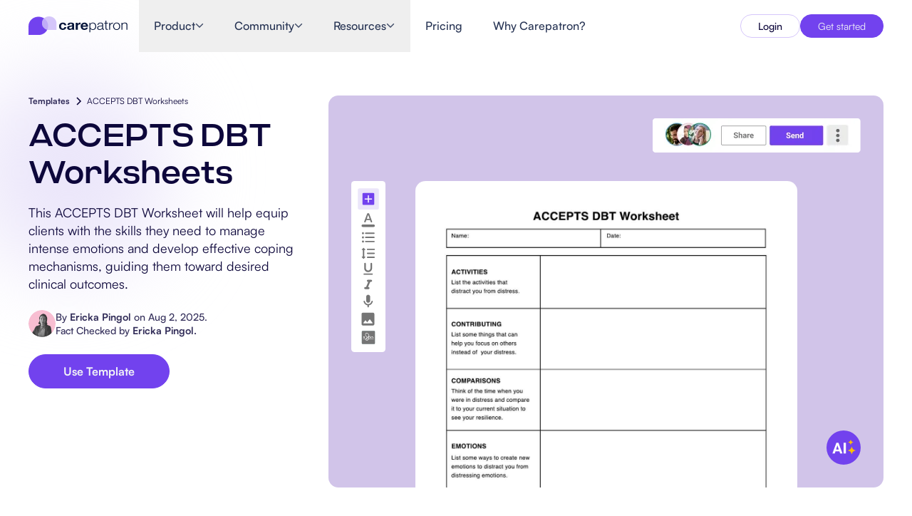

--- FILE ---
content_type: text/html
request_url: https://www.carepatron.com/templates/accepts-dbt-worksheets
body_size: 83791
content:
<!DOCTYPE html><html lang="en"> <head><meta charset="UTF-8"><meta name="viewport" content="width=device-width"><title>ACCEPTS DBT Worksheets</title><meta name="description" content="This ACCEPTS DBT Worksheet will help equip clients with the skills they need to manage intense emotions and develop effective coping mechanisms, guiding them toward desired clinical outcomes."><meta name="robots" content="index,follow"><!-- Favicon --><link rel="icon" type="image/svg+xml" href="/images/carepatron-transparent-favicon.svg"><link rel="icon" type="image/png" sizes="48x48" href="/images/carepatron-transparent-favicon.png"><link rel="apple-touch-icon" href="/images/carepatron_webclip.svg"><meta property="og:title" content="ACCEPTS DBT Worksheets"><meta property="og:description" content="This ACCEPTS DBT Worksheet will help equip clients with the skills they need to manage intense emotions and develop effective coping mechanisms, guiding them toward desired clinical outcomes."><meta property="og:image" content="https://www.carepatron.com/images/Open-Graph-image.png"><meta property="og:type" content="article"><meta property="og:url" content="https://www.carepatron.com/templates/accepts-dbt-worksheets/"><link rel="canonical" href="https://www.carepatron.com/templates/accepts-dbt-worksheets/"><meta name="facebook-domain-verification" content="g0fphjihe4vxz1c5jputlba0wo2b82"><!-- Google Tag Manager --><script defer>(function(w,d,s,l,i){w[l]=w[l]||[];w[l].push({'gtm.start':new Date().getTime(),event:'gtm.js'});var f=d.getElementsByTagName(s)[0],j=d.createElement(s),dl=l!='dataLayer'?'&l='+l:'';j.async=true;j.src='https://a.carepatron.com/tag-manager?id='+i+dl;f.parentNode.insertBefore(j,f);})(window,document,'script','dataLayer','GTM-W2SWJXF');</script><!-- Growsumo --><script type="text/javascript" defer>(function() {var gs = document.createElement('script');gs.src = 'https://get.carepatron.com/pr/js';gs.type = 'text/javascript';gs.async = 'true';gs.onload = gs.onreadystatechange = function() {var rs = this.readyState;if (rs && rs != 'complete' && rs != 'loaded') return;try {growsumo._initialize('pk_fLFxIaWu7dzuvS3UTvMKc9nA1wTPMbqR'); if (typeof(growsumoInit) === 'function') {growsumoInit();}} catch (e) {}};var s = document.getElementsByTagName('script')[0];s.parentNode.insertBefore(gs, s);})();</script><!-- Intercom Widget --><script>
      window.intercomSettings = {
        app_id: "vhn1y383",
      };
    </script><script defer>
      // We pre-filled your app ID in the widget URL: 'https://widget.intercom.io/widget/ar2oexa1'
      (function () {
        var w = window;
        var ic = w.Intercom;
        if (typeof ic === "function") {
          ic("reattach_activator");
          ic("update", w.intercomSettings);
        } else {
          var d = document;
          class i {
            constructor() {
              i.c(arguments);
            }
            static c(args) {
              i.q.push(args);
            }
          }
          i.q = [];
          w.Intercom = i;
          var l = function () {
            var s = d.createElement("script");
            s.type = "text/javascript";
            s.async = true;
            s.src = "https://widget.intercom.io/widget/vhn1y383";
            var x = d.getElementsByTagName("script")[0];
            x.parentNode.insertBefore(s, x);
          };
          if (w.attachEvent) {
            w.attachEvent("onload", l);
          } else {
            w.addEventListener("load", l, false);
          }
        }
      })();
    </script><!-- Customer.io Analytics --><script>(function(){const customerioWriteKey = "51a8a98c9555b1c69a53";

      !function(){var i="cioanalytics", analytics=(window[i]=window[i]||[]);if(!analytics.initialize)if(analytics.invoked)window.console&&console.error&&console.error("Snippet included twice.");else{analytics.invoked=!0;analytics.methods=["trackSubmit","trackClick","trackLink","trackForm","pageview","identify","reset","group","track","ready","alias","debug","page","once","off","on","addSourceMiddleware","addIntegrationMiddleware","setAnonymousId","addDestinationMiddleware"];analytics.factory=function(e){return function(){var t=Array.prototype.slice.call(arguments);t.unshift(e);analytics.push(t);return analytics}};for(var e=0;e<analytics.methods.length;e++){var key=analytics.methods[e];analytics[key]=analytics.factory(key)}analytics.load=function(key,e){var t=document.createElement("script");t.type="text/javascript";t.async=!0;t.setAttribute('data-global-customerio-analytics-key', i);t.src="https://cdp.customer.io/v1/analytics-js/snippet/" + key + "/analytics.min.js";var n=document.getElementsByTagName("script")[0];n.parentNode.insertBefore(t,n);analytics._writeKey=key;analytics._loadOptions=e};analytics.SNIPPET_VERSION="4.15.3";
        if (customerioWriteKey) {
          analytics.load(customerioWriteKey, {
            "integrations": {
              "Customer.io In-App Plugin": {
                anonymousInApp: true
              }
            },
            disableClientPersistence: true
          });
          analytics.page();
        } else {
          console.debug('[Customer.io] Missing PUBLIC_CUSTOMERIO_WRITE_KEY environment variable. Analytics not loaded.');
        }
      }}();
    })();</script><link rel="stylesheet" href="/_astro/_slug_.ClYVOV0u.css">
<link rel="stylesheet" href="/_astro/_slug_.DV8PrLMj.css"></head> <body> <!-- Google Tag Manager (noscript) --> <noscript><iframe src="https://www.googletagmanager.com/ns.html?id=GTM-W2SWJXF" height="0" width="0" style="display: none; visibility: hidden"></iframe></noscript> <style>astro-island,astro-slot,astro-static-slot{display:contents}</style><script>(()=>{var e=async t=>{await(await t())()};(self.Astro||(self.Astro={})).only=e;window.dispatchEvent(new Event("astro:only"));})();</script><script>(()=>{var A=Object.defineProperty;var g=(i,o,a)=>o in i?A(i,o,{enumerable:!0,configurable:!0,writable:!0,value:a}):i[o]=a;var d=(i,o,a)=>g(i,typeof o!="symbol"?o+"":o,a);{let i={0:t=>m(t),1:t=>a(t),2:t=>new RegExp(t),3:t=>new Date(t),4:t=>new Map(a(t)),5:t=>new Set(a(t)),6:t=>BigInt(t),7:t=>new URL(t),8:t=>new Uint8Array(t),9:t=>new Uint16Array(t),10:t=>new Uint32Array(t),11:t=>1/0*t},o=t=>{let[l,e]=t;return l in i?i[l](e):void 0},a=t=>t.map(o),m=t=>typeof t!="object"||t===null?t:Object.fromEntries(Object.entries(t).map(([l,e])=>[l,o(e)]));class y extends HTMLElement{constructor(){super(...arguments);d(this,"Component");d(this,"hydrator");d(this,"hydrate",async()=>{var b;if(!this.hydrator||!this.isConnected)return;let e=(b=this.parentElement)==null?void 0:b.closest("astro-island[ssr]");if(e){e.addEventListener("astro:hydrate",this.hydrate,{once:!0});return}let c=this.querySelectorAll("astro-slot"),n={},h=this.querySelectorAll("template[data-astro-template]");for(let r of h){let s=r.closest(this.tagName);s!=null&&s.isSameNode(this)&&(n[r.getAttribute("data-astro-template")||"default"]=r.innerHTML,r.remove())}for(let r of c){let s=r.closest(this.tagName);s!=null&&s.isSameNode(this)&&(n[r.getAttribute("name")||"default"]=r.innerHTML)}let p;try{p=this.hasAttribute("props")?m(JSON.parse(this.getAttribute("props"))):{}}catch(r){let s=this.getAttribute("component-url")||"<unknown>",v=this.getAttribute("component-export");throw v&&(s+=` (export ${v})`),console.error(`[hydrate] Error parsing props for component ${s}`,this.getAttribute("props"),r),r}let u;await this.hydrator(this)(this.Component,p,n,{client:this.getAttribute("client")}),this.removeAttribute("ssr"),this.dispatchEvent(new CustomEvent("astro:hydrate"))});d(this,"unmount",()=>{this.isConnected||this.dispatchEvent(new CustomEvent("astro:unmount"))})}disconnectedCallback(){document.removeEventListener("astro:after-swap",this.unmount),document.addEventListener("astro:after-swap",this.unmount,{once:!0})}connectedCallback(){if(!this.hasAttribute("await-children")||document.readyState==="interactive"||document.readyState==="complete")this.childrenConnectedCallback();else{let e=()=>{document.removeEventListener("DOMContentLoaded",e),c.disconnect(),this.childrenConnectedCallback()},c=new MutationObserver(()=>{var n;((n=this.lastChild)==null?void 0:n.nodeType)===Node.COMMENT_NODE&&this.lastChild.nodeValue==="astro:end"&&(this.lastChild.remove(),e())});c.observe(this,{childList:!0}),document.addEventListener("DOMContentLoaded",e)}}async childrenConnectedCallback(){let e=this.getAttribute("before-hydration-url");e&&await import(e),this.start()}async start(){let e=JSON.parse(this.getAttribute("opts")),c=this.getAttribute("client");if(Astro[c]===void 0){window.addEventListener(`astro:${c}`,()=>this.start(),{once:!0});return}try{await Astro[c](async()=>{let n=this.getAttribute("renderer-url"),[h,{default:p}]=await Promise.all([import(this.getAttribute("component-url")),n?import(n):()=>()=>{}]),u=this.getAttribute("component-export")||"default";if(!u.includes("."))this.Component=h[u];else{this.Component=h;for(let f of u.split("."))this.Component=this.Component[f]}return this.hydrator=p,this.hydrate},e,this)}catch(n){console.error(`[astro-island] Error hydrating ${this.getAttribute("component-url")}`,n)}}attributeChangedCallback(){this.hydrate()}}d(y,"observedAttributes",["props"]),customElements.get("astro-island")||customElements.define("astro-island",y)}})();</script><astro-island uid="h7amy" component-url="/_astro/LocaleClientProvider.CMKlzlJ_.js" component-export="default" renderer-url="/_astro/client.cVMPzRaF.js" props="{}" ssr client="only" opts="{&quot;name&quot;:&quot;LocaleClientProvider&quot;,&quot;value&quot;:&quot;react&quot;}"></astro-island> <!-- Static navigation fallback for SEO/crawlers --> <nav class="navbar-static-fallback"> <div class="navbar-container"> <a href="/" class="navbar-logo">Carepatron</a> <div class="navbar-links"> <div class="navbar-dropdown"> <span class="navbar-link">Product</span> <a href="/feature/healthcare-scheduling-software-systems" class="navbar-sublink"> Scheduling </a><a href="/feature/clinical-documentation-software" class="navbar-sublink"> Documentation </a><a href="/feature/patient-portal-software" class="navbar-sublink"> Patient Portal </a><a href="/feature/electronic-patient-records" class="navbar-sublink"> Health Records </a><a href="/feature/medical-billing-software" class="navbar-sublink"> Billing </a><a href="/feature/healthcare-compliance-software" class="navbar-sublink"> Compliance </a><a href="/feature/insurance-billing-software" class="navbar-sublink"> Insurance Billing </a><a href="/feature/communications" class="navbar-sublink"> Communications </a><a href="/feature/healthcare-payments-software" class="navbar-sublink"> Payments </a><a href="/feature/telehealth-software-app" class="navbar-sublink"> Telehealth </a><a href="/feature/clinical-notes-software" class="navbar-sublink"> Clinical Notes </a><a href="/feature/practice-management-system" class="navbar-sublink"> Practice Management </a> </div><div class="navbar-dropdown"> <span class="navbar-link">Community</span> <a href="/professionals/software-for-solo-healthcare-practitioners" class="navbar-sublink"> Solo Practitioners </a><a href="/professionals/software-for-new-health-practitioners" class="navbar-sublink"> New Practitioners </a><a href="/professionals/health-software-for-teams" class="navbar-sublink"> Teams </a><a href="/professionals/counseling-software" class="navbar-sublink"> Counselors </a><a href="/professionals/coaching-software" class="navbar-sublink"> Coaches </a><a href="/professionals/speech-therapy-software" class="navbar-sublink"> SLPs </a><a href="/professionals/chiropractic-practice-management-software" class="navbar-sublink"> Chiropractors </a><a href="/professionals/mental-health-software" class="navbar-sublink"> Mental Health </a><a href="/professionals/social-work-software" class="navbar-sublink"> Social Workers </a><a href="/professionals/nutrition-software" class="navbar-sublink"> Dietitians &amp; Nutritionists </a><a href="/professionals/physical-therapy-software" class="navbar-sublink"> Physical Therapists </a><a href="/professionals/psychology-software" class="navbar-sublink"> Psychologists </a><a href="/professionals/nursing-software" class="navbar-sublink"> Nurses </a><a href="/professionals/massage-therapy-software" class="navbar-sublink"> Massage Therapists </a><a href="/professionals/occupational-therapy-software" class="navbar-sublink"> Occupational Therapists </a> </div><div class="navbar-dropdown"> <span class="navbar-link">Resources</span> <a href="/blog" class="navbar-sublink"> Blogs </a><a href="/guides" class="navbar-sublink"> Guides </a><a href="/comparisons" class="navbar-sublink"> Comparisons </a><a href="/app" class="navbar-sublink"> Apps </a><a href="/templates" class="navbar-sublink"> Templates </a><a href="/icd" class="navbar-sublink"> ICD Codes </a><a href="/procedure-code" class="navbar-sublink"> Procedure Codes </a><a href="/templates/superbill-template" class="navbar-sublink"> Superbill Template </a><a href="/templates/soap-progress-notes-template" class="navbar-sublink"> SOAP Note Template </a><a href="/templates/treatment-plan-template" class="navbar-sublink"> Treatment Plan Template </a><a href="/templates/informed-consent-form" class="navbar-sublink"> Informed Consent Form </a><a href="/templates/social-work-treatment-plans" class="navbar-sublink"> Social Work Treatment Plans </a><a href="/templates/dar-note-template" class="navbar-sublink"> DAR Note Template </a><a href="/templates/patient-visit-summary-template" class="navbar-sublink"> Patient Visit Summary Template </a><a href="/https://help.carepatron.com/en/" class="navbar-sublink"> Help Center </a><a href="/book-a-demo" class="navbar-sublink"> Demos </a><a href="/training-hub" class="navbar-sublink"> Training Hub </a><a href="/training-hub#webinars" class="navbar-sublink"> Webinars </a><a href="/compare/switch-to-carepatron" class="navbar-sublink"> Switch to Carepatron </a><a href="/partners" class="navbar-sublink"> Become a Partner </a> </div><a href="/pricing" class="navbar-link"> Pricing </a><a href="/why-carepatron" class="navbar-link"> Why Carepatron? </a> <a href="https://app.carepatron.com/Login?referrer_path=home" class="navbar-button"> Login </a><a href="https://app.carepatron.com/Register?type=admin&isBusiness=true&referrer_path=home" class="navbar-button"> Get started </a> </div> </div> </nav> <script>(()=>{var e=async t=>{await(await t())()};(self.Astro||(self.Astro={})).load=e;window.dispatchEvent(new Event("astro:load"));})();</script><astro-island uid="Z1A6oYz" prefix="r9" component-url="/_astro/navbarIndex.xS_PE_pR.js" component-export="Navbar" renderer-url="/_astro/client.cVMPzRaF.js" props="{&quot;globalData&quot;:[0,{&quot;id&quot;:[0,205],&quot;documentId&quot;:[0,&quot;yn5ui8emt4get7xdvdcgojhb&quot;],&quot;createdAt&quot;:[0,&quot;2025-07-01T22:59:13.392Z&quot;],&quot;updatedAt&quot;:[0,&quot;2026-01-23T04:45:13.643Z&quot;],&quot;publishedAt&quot;:[0,&quot;2026-01-23T04:45:14.245Z&quot;],&quot;locale&quot;:[0,&quot;en&quot;],&quot;navbar&quot;:[0,{&quot;id&quot;:[0,174],&quot;logo&quot;:[0,{&quot;id&quot;:[0,3004],&quot;label&quot;:[0,&quot;Carepatron Logo&quot;],&quot;link&quot;:[0,null],&quot;isExternal&quot;:[0,false],&quot;logoImage&quot;:[0,{&quot;id&quot;:[0,1456],&quot;documentId&quot;:[0,&quot;dmhi4yo2vodjqwz7cp9ztkbj&quot;],&quot;name&quot;:[0,&quot;carepatron_logo-horizontal-dark.svg&quot;],&quot;alternativeText&quot;:[0,null],&quot;caption&quot;:[0,null],&quot;width&quot;:[0,203],&quot;height&quot;:[0,40],&quot;formats&quot;:[0,null],&quot;hash&quot;:[0,&quot;carepatron_logo_horizontal_dark_540f7a7412&quot;],&quot;ext&quot;:[0,&quot;.svg&quot;],&quot;mime&quot;:[0,&quot;image/svg+xml&quot;],&quot;size&quot;:[0,13.56],&quot;url&quot;:[0,&quot;/uploads/carepatron_logo_horizontal_dark_540f7a7412.svg&quot;],&quot;previewUrl&quot;:[0,null],&quot;provider&quot;:[0,&quot;local&quot;],&quot;provider_metadata&quot;:[0,null],&quot;createdAt&quot;:[0,&quot;2025-07-03T01:03:20.834Z&quot;],&quot;updatedAt&quot;:[0,&quot;2025-07-03T01:03:20.834Z&quot;],&quot;publishedAt&quot;:[0,&quot;2025-07-03T01:03:20.835Z&quot;],&quot;isUrlSigned&quot;:[0,false]}]}],&quot;navItems&quot;:[1,[[0,{&quot;id&quot;:[0,748],&quot;label&quot;:[0,&quot;Product&quot;],&quot;link&quot;:[0,null],&quot;hasDropdown&quot;:[0,true],&quot;isExternal&quot;:[0,false],&quot;megaMenu&quot;:[0,{&quot;id&quot;:[0,480],&quot;layout&quot;:[0,&quot;product&quot;],&quot;sections&quot;:[1,[[0,{&quot;id&quot;:[0,914],&quot;title&quot;:[0,&quot;Features&quot;],&quot;variant&quot;:[0,&quot;default&quot;],&quot;hasSpecialTag&quot;:[0,false],&quot;tagText&quot;:[0,null],&quot;menuLinks&quot;:[1,[[0,{&quot;id&quot;:[0,6996],&quot;label&quot;:[0,&quot;Scheduling&quot;],&quot;link&quot;:[0,&quot;feature/healthcare-scheduling-software-systems&quot;],&quot;isExternal&quot;:[0,false],&quot;icon&quot;:[0,{&quot;id&quot;:[0,1457],&quot;documentId&quot;:[0,&quot;g28uqdu1dym0l643ijns1q66&quot;],&quot;name&quot;:[0,&quot;calender-icon.svg&quot;],&quot;alternativeText&quot;:[0,null],&quot;caption&quot;:[0,null],&quot;width&quot;:[0,20],&quot;height&quot;:[0,20],&quot;formats&quot;:[0,null],&quot;hash&quot;:[0,&quot;calender_icon_0aeba9f7e8&quot;],&quot;ext&quot;:[0,&quot;.svg&quot;],&quot;mime&quot;:[0,&quot;image/svg+xml&quot;],&quot;size&quot;:[0,1.15],&quot;url&quot;:[0,&quot;/uploads/calender_icon_0aeba9f7e8.svg&quot;],&quot;previewUrl&quot;:[0,null],&quot;provider&quot;:[0,&quot;local&quot;],&quot;provider_metadata&quot;:[0,null],&quot;createdAt&quot;:[0,&quot;2025-07-03T01:15:02.626Z&quot;],&quot;updatedAt&quot;:[0,&quot;2025-07-03T01:15:02.626Z&quot;],&quot;publishedAt&quot;:[0,&quot;2025-07-03T01:15:02.626Z&quot;],&quot;isUrlSigned&quot;:[0,false]}]}],[0,{&quot;id&quot;:[0,6997],&quot;label&quot;:[0,&quot;Documentation&quot;],&quot;link&quot;:[0,&quot;feature/clinical-documentation-software&quot;],&quot;isExternal&quot;:[0,false],&quot;icon&quot;:[0,{&quot;id&quot;:[0,1458],&quot;documentId&quot;:[0,&quot;p5izifu8999tak0cwwnim7dv&quot;],&quot;name&quot;:[0,&quot;page-icon.svg&quot;],&quot;alternativeText&quot;:[0,null],&quot;caption&quot;:[0,null],&quot;width&quot;:[0,20],&quot;height&quot;:[0,20],&quot;formats&quot;:[0,null],&quot;hash&quot;:[0,&quot;page_icon_1b28fb1f20&quot;],&quot;ext&quot;:[0,&quot;.svg&quot;],&quot;mime&quot;:[0,&quot;image/svg+xml&quot;],&quot;size&quot;:[0,0.58],&quot;url&quot;:[0,&quot;/uploads/page_icon_1b28fb1f20.svg&quot;],&quot;previewUrl&quot;:[0,null],&quot;provider&quot;:[0,&quot;local&quot;],&quot;provider_metadata&quot;:[0,null],&quot;createdAt&quot;:[0,&quot;2025-07-03T01:18:21.994Z&quot;],&quot;updatedAt&quot;:[0,&quot;2025-07-03T01:18:21.994Z&quot;],&quot;publishedAt&quot;:[0,&quot;2025-07-03T01:18:21.994Z&quot;],&quot;isUrlSigned&quot;:[0,false]}]}],[0,{&quot;id&quot;:[0,6998],&quot;label&quot;:[0,&quot;Patient Portal&quot;],&quot;link&quot;:[0,&quot;feature/patient-portal-software&quot;],&quot;isExternal&quot;:[0,false],&quot;icon&quot;:[0,{&quot;id&quot;:[0,1459],&quot;documentId&quot;:[0,&quot;g61nlt6ywkc1yg9qhjijg78s&quot;],&quot;name&quot;:[0,&quot;person-icon.svg&quot;],&quot;alternativeText&quot;:[0,null],&quot;caption&quot;:[0,null],&quot;width&quot;:[0,20],&quot;height&quot;:[0,20],&quot;formats&quot;:[0,null],&quot;hash&quot;:[0,&quot;person_icon_28271cc2fe&quot;],&quot;ext&quot;:[0,&quot;.svg&quot;],&quot;mime&quot;:[0,&quot;image/svg+xml&quot;],&quot;size&quot;:[0,0.77],&quot;url&quot;:[0,&quot;/uploads/person_icon_28271cc2fe.svg&quot;],&quot;previewUrl&quot;:[0,null],&quot;provider&quot;:[0,&quot;local&quot;],&quot;provider_metadata&quot;:[0,null],&quot;createdAt&quot;:[0,&quot;2025-07-03T01:18:49.520Z&quot;],&quot;updatedAt&quot;:[0,&quot;2025-07-03T01:18:49.520Z&quot;],&quot;publishedAt&quot;:[0,&quot;2025-07-03T01:18:49.520Z&quot;],&quot;isUrlSigned&quot;:[0,false]}]}],[0,{&quot;id&quot;:[0,6999],&quot;label&quot;:[0,&quot;Health Records&quot;],&quot;link&quot;:[0,&quot;feature/electronic-patient-records&quot;],&quot;isExternal&quot;:[0,false],&quot;icon&quot;:[0,{&quot;id&quot;:[0,1460],&quot;documentId&quot;:[0,&quot;ft7sus0hlj0ev24bo8ardjfb&quot;],&quot;name&quot;:[0,&quot;medical-icon.svg&quot;],&quot;alternativeText&quot;:[0,null],&quot;caption&quot;:[0,null],&quot;width&quot;:[0,20],&quot;height&quot;:[0,20],&quot;formats&quot;:[0,null],&quot;hash&quot;:[0,&quot;medical_icon_f638a89f55&quot;],&quot;ext&quot;:[0,&quot;.svg&quot;],&quot;mime&quot;:[0,&quot;image/svg+xml&quot;],&quot;size&quot;:[0,0.96],&quot;url&quot;:[0,&quot;/uploads/medical_icon_f638a89f55.svg&quot;],&quot;previewUrl&quot;:[0,null],&quot;provider&quot;:[0,&quot;local&quot;],&quot;provider_metadata&quot;:[0,null],&quot;createdAt&quot;:[0,&quot;2025-07-03T01:19:25.247Z&quot;],&quot;updatedAt&quot;:[0,&quot;2025-07-03T01:19:25.247Z&quot;],&quot;publishedAt&quot;:[0,&quot;2025-07-03T01:19:25.248Z&quot;],&quot;isUrlSigned&quot;:[0,false]}]}],[0,{&quot;id&quot;:[0,7000],&quot;label&quot;:[0,&quot;Billing&quot;],&quot;link&quot;:[0,&quot;feature/medical-billing-software&quot;],&quot;isExternal&quot;:[0,false],&quot;icon&quot;:[0,{&quot;id&quot;:[0,1461],&quot;documentId&quot;:[0,&quot;xshmsvr7ppve8t5dv6sjpjdx&quot;],&quot;name&quot;:[0,&quot;slit-paper-icon.svg&quot;],&quot;alternativeText&quot;:[0,null],&quot;caption&quot;:[0,null],&quot;width&quot;:[0,20],&quot;height&quot;:[0,20],&quot;formats&quot;:[0,null],&quot;hash&quot;:[0,&quot;slit_paper_icon_4d00358518&quot;],&quot;ext&quot;:[0,&quot;.svg&quot;],&quot;mime&quot;:[0,&quot;image/svg+xml&quot;],&quot;size&quot;:[0,2.38],&quot;url&quot;:[0,&quot;/uploads/slit_paper_icon_4d00358518.svg&quot;],&quot;previewUrl&quot;:[0,null],&quot;provider&quot;:[0,&quot;local&quot;],&quot;provider_metadata&quot;:[0,null],&quot;createdAt&quot;:[0,&quot;2025-07-03T01:19:59.412Z&quot;],&quot;updatedAt&quot;:[0,&quot;2025-07-03T01:19:59.412Z&quot;],&quot;publishedAt&quot;:[0,&quot;2025-07-03T01:19:59.413Z&quot;],&quot;isUrlSigned&quot;:[0,false]}]}],[0,{&quot;id&quot;:[0,7001],&quot;label&quot;:[0,&quot;Compliance&quot;],&quot;link&quot;:[0,&quot;feature/healthcare-compliance-software&quot;],&quot;isExternal&quot;:[0,false],&quot;icon&quot;:[0,{&quot;id&quot;:[0,1462],&quot;documentId&quot;:[0,&quot;lzusiag96hkml83s4t78b0lp&quot;],&quot;name&quot;:[0,&quot;lock-icon.svg&quot;],&quot;alternativeText&quot;:[0,null],&quot;caption&quot;:[0,null],&quot;width&quot;:[0,20],&quot;height&quot;:[0,20],&quot;formats&quot;:[0,null],&quot;hash&quot;:[0,&quot;lock_icon_298ba06abd&quot;],&quot;ext&quot;:[0,&quot;.svg&quot;],&quot;mime&quot;:[0,&quot;image/svg+xml&quot;],&quot;size&quot;:[0,0.83],&quot;url&quot;:[0,&quot;/uploads/lock_icon_298ba06abd.svg&quot;],&quot;previewUrl&quot;:[0,null],&quot;provider&quot;:[0,&quot;local&quot;],&quot;provider_metadata&quot;:[0,null],&quot;createdAt&quot;:[0,&quot;2025-07-03T01:20:42.426Z&quot;],&quot;updatedAt&quot;:[0,&quot;2025-07-03T01:20:42.426Z&quot;],&quot;publishedAt&quot;:[0,&quot;2025-07-03T01:20:42.426Z&quot;],&quot;isUrlSigned&quot;:[0,false]}]}],[0,{&quot;id&quot;:[0,7002],&quot;label&quot;:[0,&quot;Insurance Billing&quot;],&quot;link&quot;:[0,&quot;feature/insurance-billing-software&quot;],&quot;isExternal&quot;:[0,false],&quot;icon&quot;:[0,{&quot;id&quot;:[0,1463],&quot;documentId&quot;:[0,&quot;xnomhwtg1iwi99t8c1qkd6ad&quot;],&quot;name&quot;:[0,&quot;shield-icon.svg&quot;],&quot;alternativeText&quot;:[0,null],&quot;caption&quot;:[0,null],&quot;width&quot;:[0,20],&quot;height&quot;:[0,20],&quot;formats&quot;:[0,null],&quot;hash&quot;:[0,&quot;shield_icon_a42be81ef6&quot;],&quot;ext&quot;:[0,&quot;.svg&quot;],&quot;mime&quot;:[0,&quot;image/svg+xml&quot;],&quot;size&quot;:[0,0.8],&quot;url&quot;:[0,&quot;/uploads/shield_icon_a42be81ef6.svg&quot;],&quot;previewUrl&quot;:[0,null],&quot;provider&quot;:[0,&quot;local&quot;],&quot;provider_metadata&quot;:[0,null],&quot;createdAt&quot;:[0,&quot;2025-07-03T01:21:07.521Z&quot;],&quot;updatedAt&quot;:[0,&quot;2025-07-03T01:21:07.521Z&quot;],&quot;publishedAt&quot;:[0,&quot;2025-07-03T01:21:07.522Z&quot;],&quot;isUrlSigned&quot;:[0,false]}]}],[0,{&quot;id&quot;:[0,7003],&quot;label&quot;:[0,&quot;Communications&quot;],&quot;link&quot;:[0,&quot;feature/communications&quot;],&quot;isExternal&quot;:[0,false],&quot;icon&quot;:[0,{&quot;id&quot;:[0,1464],&quot;documentId&quot;:[0,&quot;e8hckmtmsnklknop74xzny8f&quot;],&quot;name&quot;:[0,&quot;chat-icon.svg&quot;],&quot;alternativeText&quot;:[0,null],&quot;caption&quot;:[0,null],&quot;width&quot;:[0,20],&quot;height&quot;:[0,20],&quot;formats&quot;:[0,null],&quot;hash&quot;:[0,&quot;chat_icon_f6bd52536c&quot;],&quot;ext&quot;:[0,&quot;.svg&quot;],&quot;mime&quot;:[0,&quot;image/svg+xml&quot;],&quot;size&quot;:[0,1.04],&quot;url&quot;:[0,&quot;/uploads/chat_icon_f6bd52536c.svg&quot;],&quot;previewUrl&quot;:[0,null],&quot;provider&quot;:[0,&quot;local&quot;],&quot;provider_metadata&quot;:[0,null],&quot;createdAt&quot;:[0,&quot;2025-07-03T01:22:08.360Z&quot;],&quot;updatedAt&quot;:[0,&quot;2025-07-03T01:22:08.360Z&quot;],&quot;publishedAt&quot;:[0,&quot;2025-07-03T01:22:08.361Z&quot;],&quot;isUrlSigned&quot;:[0,false]}]}],[0,{&quot;id&quot;:[0,7004],&quot;label&quot;:[0,&quot;Payments&quot;],&quot;link&quot;:[0,&quot;feature/healthcare-payments-software&quot;],&quot;isExternal&quot;:[0,false],&quot;icon&quot;:[0,{&quot;id&quot;:[0,1465],&quot;documentId&quot;:[0,&quot;l8yo5a7sr1w67qm3rqysv34o&quot;],&quot;name&quot;:[0,&quot;dollar-icon.svg&quot;],&quot;alternativeText&quot;:[0,null],&quot;caption&quot;:[0,null],&quot;width&quot;:[0,20],&quot;height&quot;:[0,20],&quot;formats&quot;:[0,null],&quot;hash&quot;:[0,&quot;dollar_icon_97bb66982e&quot;],&quot;ext&quot;:[0,&quot;.svg&quot;],&quot;mime&quot;:[0,&quot;image/svg+xml&quot;],&quot;size&quot;:[0,1.1],&quot;url&quot;:[0,&quot;/uploads/dollar_icon_97bb66982e.svg&quot;],&quot;previewUrl&quot;:[0,null],&quot;provider&quot;:[0,&quot;local&quot;],&quot;provider_metadata&quot;:[0,null],&quot;createdAt&quot;:[0,&quot;2025-07-03T01:22:30.647Z&quot;],&quot;updatedAt&quot;:[0,&quot;2025-07-03T01:22:30.647Z&quot;],&quot;publishedAt&quot;:[0,&quot;2025-07-03T01:22:30.648Z&quot;],&quot;isUrlSigned&quot;:[0,false]}]}],[0,{&quot;id&quot;:[0,7005],&quot;label&quot;:[0,&quot;Telehealth&quot;],&quot;link&quot;:[0,&quot;feature/telehealth-software-app&quot;],&quot;isExternal&quot;:[0,false],&quot;icon&quot;:[0,{&quot;id&quot;:[0,1466],&quot;documentId&quot;:[0,&quot;zklmsflawr5v48zyb5fgyxv8&quot;],&quot;name&quot;:[0,&quot;video-icon.svg&quot;],&quot;alternativeText&quot;:[0,null],&quot;caption&quot;:[0,null],&quot;width&quot;:[0,20],&quot;height&quot;:[0,20],&quot;formats&quot;:[0,null],&quot;hash&quot;:[0,&quot;video_icon_5721c5825d&quot;],&quot;ext&quot;:[0,&quot;.svg&quot;],&quot;mime&quot;:[0,&quot;image/svg+xml&quot;],&quot;size&quot;:[0,0.95],&quot;url&quot;:[0,&quot;/uploads/video_icon_5721c5825d.svg&quot;],&quot;previewUrl&quot;:[0,null],&quot;provider&quot;:[0,&quot;local&quot;],&quot;provider_metadata&quot;:[0,null],&quot;createdAt&quot;:[0,&quot;2025-07-03T01:22:57.586Z&quot;],&quot;updatedAt&quot;:[0,&quot;2025-07-03T01:22:57.586Z&quot;],&quot;publishedAt&quot;:[0,&quot;2025-07-03T01:22:57.587Z&quot;],&quot;isUrlSigned&quot;:[0,false]}]}],[0,{&quot;id&quot;:[0,7006],&quot;label&quot;:[0,&quot;Clinical Notes&quot;],&quot;link&quot;:[0,&quot;feature/clinical-notes-software&quot;],&quot;isExternal&quot;:[0,false],&quot;icon&quot;:[0,{&quot;id&quot;:[0,1467],&quot;documentId&quot;:[0,&quot;s6pyz0qy1zln7s6fvrg767bl&quot;],&quot;name&quot;:[0,&quot;clipboard-icon.svg&quot;],&quot;alternativeText&quot;:[0,null],&quot;caption&quot;:[0,null],&quot;width&quot;:[0,20],&quot;height&quot;:[0,20],&quot;formats&quot;:[0,null],&quot;hash&quot;:[0,&quot;clipboard_icon_0713b36124&quot;],&quot;ext&quot;:[0,&quot;.svg&quot;],&quot;mime&quot;:[0,&quot;image/svg+xml&quot;],&quot;size&quot;:[0,1.36],&quot;url&quot;:[0,&quot;/uploads/clipboard_icon_0713b36124.svg&quot;],&quot;previewUrl&quot;:[0,null],&quot;provider&quot;:[0,&quot;local&quot;],&quot;provider_metadata&quot;:[0,null],&quot;createdAt&quot;:[0,&quot;2025-07-03T01:23:26.715Z&quot;],&quot;updatedAt&quot;:[0,&quot;2025-07-03T01:23:26.715Z&quot;],&quot;publishedAt&quot;:[0,&quot;2025-07-03T01:23:26.716Z&quot;],&quot;isUrlSigned&quot;:[0,false]}]}],[0,{&quot;id&quot;:[0,7007],&quot;label&quot;:[0,&quot;Practice Management&quot;],&quot;link&quot;:[0,&quot;feature/practice-management-system&quot;],&quot;isExternal&quot;:[0,false],&quot;icon&quot;:[0,{&quot;id&quot;:[0,1468],&quot;documentId&quot;:[0,&quot;nznrpqoie4pvy1519ygdiu70&quot;],&quot;name&quot;:[0,&quot;devices-icon.svg&quot;],&quot;alternativeText&quot;:[0,null],&quot;caption&quot;:[0,null],&quot;width&quot;:[0,20],&quot;height&quot;:[0,20],&quot;formats&quot;:[0,null],&quot;hash&quot;:[0,&quot;devices_icon_feaac07e6d&quot;],&quot;ext&quot;:[0,&quot;.svg&quot;],&quot;mime&quot;:[0,&quot;image/svg+xml&quot;],&quot;size&quot;:[0,0.89],&quot;url&quot;:[0,&quot;/uploads/devices_icon_feaac07e6d.svg&quot;],&quot;previewUrl&quot;:[0,null],&quot;provider&quot;:[0,&quot;local&quot;],&quot;provider_metadata&quot;:[0,null],&quot;createdAt&quot;:[0,&quot;2025-07-03T01:23:53.359Z&quot;],&quot;updatedAt&quot;:[0,&quot;2025-07-03T01:23:53.359Z&quot;],&quot;publishedAt&quot;:[0,&quot;2025-07-03T01:23:53.359Z&quot;],&quot;isUrlSigned&quot;:[0,false]}]}]]]}]]],&quot;carepatronAISection&quot;:[0,{&quot;id&quot;:[0,171],&quot;title&quot;:[0,&quot;Powered by CarepatronAI&quot;],&quot;features&quot;:[1,[[0,{&quot;id&quot;:[0,8794],&quot;label&quot;:[0,&quot;Get Instant Answers&quot;],&quot;icon&quot;:[0,{&quot;id&quot;:[0,1414],&quot;documentId&quot;:[0,&quot;stvzvuywvr9napkvk3zeler1&quot;],&quot;name&quot;:[0,&quot;carepatron-tick-icon.svg&quot;],&quot;alternativeText&quot;:[0,null],&quot;caption&quot;:[0,null],&quot;width&quot;:[0,24],&quot;height&quot;:[0,24],&quot;formats&quot;:[0,null],&quot;hash&quot;:[0,&quot;carepatron_tick_icon_a1459c18ca&quot;],&quot;ext&quot;:[0,&quot;.svg&quot;],&quot;mime&quot;:[0,&quot;image/svg+xml&quot;],&quot;size&quot;:[0,0.51],&quot;url&quot;:[0,&quot;/uploads/carepatron_tick_icon_a1459c18ca.svg&quot;],&quot;previewUrl&quot;:[0,null],&quot;provider&quot;:[0,&quot;local&quot;],&quot;provider_metadata&quot;:[0,null],&quot;createdAt&quot;:[0,&quot;2025-06-27T00:30:45.095Z&quot;],&quot;updatedAt&quot;:[0,&quot;2025-10-24T05:16:02.804Z&quot;],&quot;publishedAt&quot;:[0,&quot;2025-06-27T00:30:45.095Z&quot;],&quot;isUrlSigned&quot;:[0,false]}]}],[0,{&quot;id&quot;:[0,8795],&quot;label&quot;:[0,&quot;Generate perfect notes&quot;],&quot;icon&quot;:[0,{&quot;id&quot;:[0,1406],&quot;documentId&quot;:[0,&quot;yymcx2kr9qcgsb5hjjbe6qri&quot;],&quot;name&quot;:[0,&quot;carepatron-tick-icon.svg&quot;],&quot;alternativeText&quot;:[0,null],&quot;caption&quot;:[0,null],&quot;width&quot;:[0,24],&quot;height&quot;:[0,24],&quot;formats&quot;:[0,{}],&quot;hash&quot;:[0,&quot;carepatron_tick_icon_7ee66ba600&quot;],&quot;ext&quot;:[0,&quot;.svg&quot;],&quot;mime&quot;:[0,&quot;image/svg+xml&quot;],&quot;size&quot;:[0,0.51],&quot;url&quot;:[0,&quot;/uploads/carepatron_tick_icon_7ee66ba600.svg&quot;],&quot;previewUrl&quot;:[0,null],&quot;provider&quot;:[0,&quot;local&quot;],&quot;provider_metadata&quot;:[0,null],&quot;createdAt&quot;:[0,&quot;2025-06-18T22:26:58.876Z&quot;],&quot;updatedAt&quot;:[0,&quot;2025-06-27T00:37:47.795Z&quot;],&quot;publishedAt&quot;:[0,&quot;2025-06-18T22:26:58.877Z&quot;],&quot;isUrlSigned&quot;:[0,false]}]}],[0,{&quot;id&quot;:[0,8796],&quot;label&quot;:[0,&quot;Draft responses&quot;],&quot;icon&quot;:[0,{&quot;id&quot;:[0,1406],&quot;documentId&quot;:[0,&quot;yymcx2kr9qcgsb5hjjbe6qri&quot;],&quot;name&quot;:[0,&quot;carepatron-tick-icon.svg&quot;],&quot;alternativeText&quot;:[0,null],&quot;caption&quot;:[0,null],&quot;width&quot;:[0,24],&quot;height&quot;:[0,24],&quot;formats&quot;:[0,{}],&quot;hash&quot;:[0,&quot;carepatron_tick_icon_7ee66ba600&quot;],&quot;ext&quot;:[0,&quot;.svg&quot;],&quot;mime&quot;:[0,&quot;image/svg+xml&quot;],&quot;size&quot;:[0,0.51],&quot;url&quot;:[0,&quot;/uploads/carepatron_tick_icon_7ee66ba600.svg&quot;],&quot;previewUrl&quot;:[0,null],&quot;provider&quot;:[0,&quot;local&quot;],&quot;provider_metadata&quot;:[0,null],&quot;createdAt&quot;:[0,&quot;2025-06-18T22:26:58.876Z&quot;],&quot;updatedAt&quot;:[0,&quot;2025-06-27T00:37:47.795Z&quot;],&quot;publishedAt&quot;:[0,&quot;2025-06-18T22:26:58.877Z&quot;],&quot;isUrlSigned&quot;:[0,false]}]}]]],&quot;button&quot;:[0,{&quot;id&quot;:[0,13130],&quot;link&quot;:[0,&quot;/carepatron-ai&quot;],&quot;label&quot;:[0,&quot;Learn more&quot;],&quot;isExternal&quot;:[0,false],&quot;isButtonLink&quot;:[0,true],&quot;type&quot;:[0,null]}]}]}]}],[0,{&quot;id&quot;:[0,746],&quot;label&quot;:[0,&quot;Community&quot;],&quot;link&quot;:[0,null],&quot;hasDropdown&quot;:[0,true],&quot;isExternal&quot;:[0,false],&quot;megaMenu&quot;:[0,{&quot;id&quot;:[0,478],&quot;layout&quot;:[0,&quot;community&quot;],&quot;sections&quot;:[1,[[0,{&quot;id&quot;:[0,915],&quot;title&quot;:[0,&quot;Practice type&quot;],&quot;variant&quot;:[0,&quot;left-sidebar&quot;],&quot;hasSpecialTag&quot;:[0,false],&quot;tagText&quot;:[0,null],&quot;menuLinks&quot;:[1,[[0,{&quot;id&quot;:[0,7008],&quot;label&quot;:[0,&quot;Solo Practitioners&quot;],&quot;link&quot;:[0,&quot;professionals/software-for-solo-healthcare-practitioners&quot;],&quot;isExternal&quot;:[0,false],&quot;icon&quot;:[0,{&quot;id&quot;:[0,1469],&quot;documentId&quot;:[0,&quot;fxbw7l867ecvwspdi1rotn39&quot;],&quot;name&quot;:[0,&quot;gradient-person-icon.svg&quot;],&quot;alternativeText&quot;:[0,null],&quot;caption&quot;:[0,null],&quot;width&quot;:[0,24],&quot;height&quot;:[0,24],&quot;formats&quot;:[0,null],&quot;hash&quot;:[0,&quot;gradient_person_icon_6420c5f3fd&quot;],&quot;ext&quot;:[0,&quot;.svg&quot;],&quot;mime&quot;:[0,&quot;image/svg+xml&quot;],&quot;size&quot;:[0,1.64],&quot;url&quot;:[0,&quot;/uploads/gradient_person_icon_6420c5f3fd.svg&quot;],&quot;previewUrl&quot;:[0,null],&quot;provider&quot;:[0,&quot;local&quot;],&quot;provider_metadata&quot;:[0,null],&quot;createdAt&quot;:[0,&quot;2025-07-03T01:39:57.749Z&quot;],&quot;updatedAt&quot;:[0,&quot;2025-07-03T01:39:57.749Z&quot;],&quot;publishedAt&quot;:[0,&quot;2025-07-03T01:39:57.749Z&quot;],&quot;isUrlSigned&quot;:[0,false]}]}],[0,{&quot;id&quot;:[0,7009],&quot;label&quot;:[0,&quot;New Practitioners&quot;],&quot;link&quot;:[0,&quot;professionals/software-for-new-health-practitioners&quot;],&quot;isExternal&quot;:[0,false],&quot;icon&quot;:[0,{&quot;id&quot;:[0,1470],&quot;documentId&quot;:[0,&quot;nno814z9j8d3af9ncrf6ocps&quot;],&quot;name&quot;:[0,&quot;gradient-star-icon.svg&quot;],&quot;alternativeText&quot;:[0,null],&quot;caption&quot;:[0,null],&quot;width&quot;:[0,24],&quot;height&quot;:[0,24],&quot;formats&quot;:[0,null],&quot;hash&quot;:[0,&quot;gradient_star_icon_2504369b5b&quot;],&quot;ext&quot;:[0,&quot;.svg&quot;],&quot;mime&quot;:[0,&quot;image/svg+xml&quot;],&quot;size&quot;:[0,2.1],&quot;url&quot;:[0,&quot;/uploads/gradient_star_icon_2504369b5b.svg&quot;],&quot;previewUrl&quot;:[0,null],&quot;provider&quot;:[0,&quot;local&quot;],&quot;provider_metadata&quot;:[0,null],&quot;createdAt&quot;:[0,&quot;2025-07-03T01:40:30.289Z&quot;],&quot;updatedAt&quot;:[0,&quot;2025-07-03T01:40:30.289Z&quot;],&quot;publishedAt&quot;:[0,&quot;2025-07-03T01:40:30.290Z&quot;],&quot;isUrlSigned&quot;:[0,false]}]}],[0,{&quot;id&quot;:[0,7010],&quot;label&quot;:[0,&quot;Teams&quot;],&quot;link&quot;:[0,&quot;professionals/health-software-for-teams&quot;],&quot;isExternal&quot;:[0,false],&quot;icon&quot;:[0,{&quot;id&quot;:[0,1471],&quot;documentId&quot;:[0,&quot;hrwgx5poqldbfaedeahdpcwd&quot;],&quot;name&quot;:[0,&quot;gradient-rocket-icon.svg&quot;],&quot;alternativeText&quot;:[0,null],&quot;caption&quot;:[0,null],&quot;width&quot;:[0,24],&quot;height&quot;:[0,24],&quot;formats&quot;:[0,null],&quot;hash&quot;:[0,&quot;gradient_rocket_icon_5401feddac&quot;],&quot;ext&quot;:[0,&quot;.svg&quot;],&quot;mime&quot;:[0,&quot;image/svg+xml&quot;],&quot;size&quot;:[0,2.41],&quot;url&quot;:[0,&quot;/uploads/gradient_rocket_icon_5401feddac.svg&quot;],&quot;previewUrl&quot;:[0,null],&quot;provider&quot;:[0,&quot;local&quot;],&quot;provider_metadata&quot;:[0,null],&quot;createdAt&quot;:[0,&quot;2025-07-03T01:40:59.039Z&quot;],&quot;updatedAt&quot;:[0,&quot;2025-07-03T01:40:59.039Z&quot;],&quot;publishedAt&quot;:[0,&quot;2025-07-03T01:40:59.039Z&quot;],&quot;isUrlSigned&quot;:[0,false]}]}]]]}],[0,{&quot;id&quot;:[0,916],&quot;title&quot;:[0,&quot;Professions&quot;],&quot;variant&quot;:[0,&quot;default&quot;],&quot;hasSpecialTag&quot;:[0,false],&quot;tagText&quot;:[0,null],&quot;menuLinks&quot;:[1,[[0,{&quot;id&quot;:[0,7011],&quot;label&quot;:[0,&quot;Counselors&quot;],&quot;link&quot;:[0,&quot;professionals/counseling-software&quot;],&quot;isExternal&quot;:[0,false],&quot;icon&quot;:[0,{&quot;id&quot;:[0,1472],&quot;documentId&quot;:[0,&quot;cawtuv12n591mmuoaz34km4p&quot;],&quot;name&quot;:[0,&quot;gradient-book-icon.svg&quot;],&quot;alternativeText&quot;:[0,null],&quot;caption&quot;:[0,null],&quot;width&quot;:[0,18],&quot;height&quot;:[0,20],&quot;formats&quot;:[0,null],&quot;hash&quot;:[0,&quot;gradient_book_icon_1cd9ac2b7f&quot;],&quot;ext&quot;:[0,&quot;.svg&quot;],&quot;mime&quot;:[0,&quot;image/svg+xml&quot;],&quot;size&quot;:[0,1.05],&quot;url&quot;:[0,&quot;/uploads/gradient_book_icon_1cd9ac2b7f.svg&quot;],&quot;previewUrl&quot;:[0,null],&quot;provider&quot;:[0,&quot;local&quot;],&quot;provider_metadata&quot;:[0,null],&quot;createdAt&quot;:[0,&quot;2025-07-03T01:41:53.897Z&quot;],&quot;updatedAt&quot;:[0,&quot;2025-07-03T01:41:53.897Z&quot;],&quot;publishedAt&quot;:[0,&quot;2025-07-03T01:41:53.898Z&quot;],&quot;isUrlSigned&quot;:[0,false]}]}],[0,{&quot;id&quot;:[0,7012],&quot;label&quot;:[0,&quot;Coaches&quot;],&quot;link&quot;:[0,&quot;professionals/coaching-software&quot;],&quot;isExternal&quot;:[0,false],&quot;icon&quot;:[0,{&quot;id&quot;:[0,1473],&quot;documentId&quot;:[0,&quot;is0qwo9ps9aqknwp30h32mj5&quot;],&quot;name&quot;:[0,&quot;gradient-bike-icon.svg&quot;],&quot;alternativeText&quot;:[0,null],&quot;caption&quot;:[0,null],&quot;width&quot;:[0,20],&quot;height&quot;:[0,19],&quot;formats&quot;:[0,null],&quot;hash&quot;:[0,&quot;gradient_bike_icon_234ed0a490&quot;],&quot;ext&quot;:[0,&quot;.svg&quot;],&quot;mime&quot;:[0,&quot;image/svg+xml&quot;],&quot;size&quot;:[0,1.23],&quot;url&quot;:[0,&quot;/uploads/gradient_bike_icon_234ed0a490.svg&quot;],&quot;previewUrl&quot;:[0,null],&quot;provider&quot;:[0,&quot;local&quot;],&quot;provider_metadata&quot;:[0,null],&quot;createdAt&quot;:[0,&quot;2025-07-03T01:42:20.939Z&quot;],&quot;updatedAt&quot;:[0,&quot;2025-07-03T01:42:20.939Z&quot;],&quot;publishedAt&quot;:[0,&quot;2025-07-03T01:42:20.939Z&quot;],&quot;isUrlSigned&quot;:[0,false]}]}],[0,{&quot;id&quot;:[0,7013],&quot;label&quot;:[0,&quot;SLPs&quot;],&quot;link&quot;:[0,&quot;professionals/speech-therapy-software&quot;],&quot;isExternal&quot;:[0,false],&quot;icon&quot;:[0,{&quot;id&quot;:[0,1474],&quot;documentId&quot;:[0,&quot;e35vjnzyxvpsqvhziqr7mhn6&quot;],&quot;name&quot;:[0,&quot;gradient-chat-icon.svg&quot;],&quot;alternativeText&quot;:[0,null],&quot;caption&quot;:[0,null],&quot;width&quot;:[0,20],&quot;height&quot;:[0,20],&quot;formats&quot;:[0,null],&quot;hash&quot;:[0,&quot;gradient_chat_icon_de0b8f3679&quot;],&quot;ext&quot;:[0,&quot;.svg&quot;],&quot;mime&quot;:[0,&quot;image/svg+xml&quot;],&quot;size&quot;:[0,0.74],&quot;url&quot;:[0,&quot;/uploads/gradient_chat_icon_de0b8f3679.svg&quot;],&quot;previewUrl&quot;:[0,null],&quot;provider&quot;:[0,&quot;local&quot;],&quot;provider_metadata&quot;:[0,null],&quot;createdAt&quot;:[0,&quot;2025-07-03T01:42:45.008Z&quot;],&quot;updatedAt&quot;:[0,&quot;2025-07-03T01:42:45.008Z&quot;],&quot;publishedAt&quot;:[0,&quot;2025-07-03T01:42:45.008Z&quot;],&quot;isUrlSigned&quot;:[0,false]}]}],[0,{&quot;id&quot;:[0,7014],&quot;label&quot;:[0,&quot;Chiropractors&quot;],&quot;link&quot;:[0,&quot;professionals/chiropractic-practice-management-software&quot;],&quot;isExternal&quot;:[0,false],&quot;icon&quot;:[0,{&quot;id&quot;:[0,1475],&quot;documentId&quot;:[0,&quot;d3w8ywadnw6fptttqyoigdun&quot;],&quot;name&quot;:[0,&quot;gradient-bone-icon.svg&quot;],&quot;alternativeText&quot;:[0,null],&quot;caption&quot;:[0,null],&quot;width&quot;:[0,21],&quot;height&quot;:[0,20],&quot;formats&quot;:[0,null],&quot;hash&quot;:[0,&quot;gradient_bone_icon_20180904c2&quot;],&quot;ext&quot;:[0,&quot;.svg&quot;],&quot;mime&quot;:[0,&quot;image/svg+xml&quot;],&quot;size&quot;:[0,2.1],&quot;url&quot;:[0,&quot;/uploads/gradient_bone_icon_20180904c2.svg&quot;],&quot;previewUrl&quot;:[0,null],&quot;provider&quot;:[0,&quot;local&quot;],&quot;provider_metadata&quot;:[0,null],&quot;createdAt&quot;:[0,&quot;2025-07-03T01:43:07.089Z&quot;],&quot;updatedAt&quot;:[0,&quot;2025-07-03T01:43:07.089Z&quot;],&quot;publishedAt&quot;:[0,&quot;2025-07-03T01:43:07.089Z&quot;],&quot;isUrlSigned&quot;:[0,false]}]}],[0,{&quot;id&quot;:[0,7015],&quot;label&quot;:[0,&quot;Mental Health&quot;],&quot;link&quot;:[0,&quot;professionals/mental-health-software&quot;],&quot;isExternal&quot;:[0,false],&quot;icon&quot;:[0,{&quot;id&quot;:[0,1476],&quot;documentId&quot;:[0,&quot;qtdcoxc0410k69hq8q1b2v3m&quot;],&quot;name&quot;:[0,&quot;gradient-love-banner-icon.svg&quot;],&quot;alternativeText&quot;:[0,null],&quot;caption&quot;:[0,null],&quot;width&quot;:[0,16],&quot;height&quot;:[0,20],&quot;formats&quot;:[0,null],&quot;hash&quot;:[0,&quot;gradient_love_banner_icon_7b0df1bd7e&quot;],&quot;ext&quot;:[0,&quot;.svg&quot;],&quot;mime&quot;:[0,&quot;image/svg+xml&quot;],&quot;size&quot;:[0,0.79],&quot;url&quot;:[0,&quot;/uploads/gradient_love_banner_icon_7b0df1bd7e.svg&quot;],&quot;previewUrl&quot;:[0,null],&quot;provider&quot;:[0,&quot;local&quot;],&quot;provider_metadata&quot;:[0,null],&quot;createdAt&quot;:[0,&quot;2025-07-03T01:43:34.732Z&quot;],&quot;updatedAt&quot;:[0,&quot;2025-07-03T01:43:34.732Z&quot;],&quot;publishedAt&quot;:[0,&quot;2025-07-03T01:43:34.732Z&quot;],&quot;isUrlSigned&quot;:[0,false]}]}],[0,{&quot;id&quot;:[0,7016],&quot;label&quot;:[0,&quot;Social Workers&quot;],&quot;link&quot;:[0,&quot;professionals/social-work-software&quot;],&quot;isExternal&quot;:[0,false],&quot;icon&quot;:[0,{&quot;id&quot;:[0,1477],&quot;documentId&quot;:[0,&quot;xx0dnw3mo8lt3i7zskp3ba0s&quot;],&quot;name&quot;:[0,&quot;gradient-love-icon.svg&quot;],&quot;alternativeText&quot;:[0,null],&quot;caption&quot;:[0,null],&quot;width&quot;:[0,20],&quot;height&quot;:[0,19],&quot;formats&quot;:[0,null],&quot;hash&quot;:[0,&quot;gradient_love_icon_1cb4088e93&quot;],&quot;ext&quot;:[0,&quot;.svg&quot;],&quot;mime&quot;:[0,&quot;image/svg+xml&quot;],&quot;size&quot;:[0,2.74],&quot;url&quot;:[0,&quot;/uploads/gradient_love_icon_1cb4088e93.svg&quot;],&quot;previewUrl&quot;:[0,null],&quot;provider&quot;:[0,&quot;local&quot;],&quot;provider_metadata&quot;:[0,null],&quot;createdAt&quot;:[0,&quot;2025-07-03T01:44:02.206Z&quot;],&quot;updatedAt&quot;:[0,&quot;2025-07-03T01:44:02.206Z&quot;],&quot;publishedAt&quot;:[0,&quot;2025-07-03T01:44:02.206Z&quot;],&quot;isUrlSigned&quot;:[0,false]}]}],[0,{&quot;id&quot;:[0,7017],&quot;label&quot;:[0,&quot;Dietitians &amp; Nutritionists&quot;],&quot;link&quot;:[0,&quot;professionals/nutrition-software&quot;],&quot;isExternal&quot;:[0,false],&quot;icon&quot;:[0,{&quot;id&quot;:[0,1478],&quot;documentId&quot;:[0,&quot;mfit6j49xofa83mnz4tngvy1&quot;],&quot;name&quot;:[0,&quot;gradient-bread-icon.svg&quot;],&quot;alternativeText&quot;:[0,null],&quot;caption&quot;:[0,null],&quot;width&quot;:[0,20],&quot;height&quot;:[0,20],&quot;formats&quot;:[0,null],&quot;hash&quot;:[0,&quot;gradient_bread_icon_8708147c02&quot;],&quot;ext&quot;:[0,&quot;.svg&quot;],&quot;mime&quot;:[0,&quot;image/svg+xml&quot;],&quot;size&quot;:[0,0.91],&quot;url&quot;:[0,&quot;/uploads/gradient_bread_icon_8708147c02.svg&quot;],&quot;previewUrl&quot;:[0,null],&quot;provider&quot;:[0,&quot;local&quot;],&quot;provider_metadata&quot;:[0,null],&quot;createdAt&quot;:[0,&quot;2025-07-03T01:44:48.208Z&quot;],&quot;updatedAt&quot;:[0,&quot;2025-07-03T01:44:48.208Z&quot;],&quot;publishedAt&quot;:[0,&quot;2025-07-03T01:44:48.208Z&quot;],&quot;isUrlSigned&quot;:[0,false]}]}],[0,{&quot;id&quot;:[0,7018],&quot;label&quot;:[0,&quot;Physical Therapists&quot;],&quot;link&quot;:[0,&quot;professionals/physical-therapy-software&quot;],&quot;isExternal&quot;:[0,false],&quot;icon&quot;:[0,{&quot;id&quot;:[0,1479],&quot;documentId&quot;:[0,&quot;vdbiymguxrflij7pxknius9y&quot;],&quot;name&quot;:[0,&quot;gradient-weight-icon.svg&quot;],&quot;alternativeText&quot;:[0,null],&quot;caption&quot;:[0,null],&quot;width&quot;:[0,20],&quot;height&quot;:[0,14],&quot;formats&quot;:[0,null],&quot;hash&quot;:[0,&quot;gradient_weight_icon_a133c29044&quot;],&quot;ext&quot;:[0,&quot;.svg&quot;],&quot;mime&quot;:[0,&quot;image/svg+xml&quot;],&quot;size&quot;:[0,0.56],&quot;url&quot;:[0,&quot;/uploads/gradient_weight_icon_a133c29044.svg&quot;],&quot;previewUrl&quot;:[0,null],&quot;provider&quot;:[0,&quot;local&quot;],&quot;provider_metadata&quot;:[0,null],&quot;createdAt&quot;:[0,&quot;2025-07-03T01:45:12.175Z&quot;],&quot;updatedAt&quot;:[0,&quot;2025-07-03T01:45:12.175Z&quot;],&quot;publishedAt&quot;:[0,&quot;2025-07-03T01:45:12.175Z&quot;],&quot;isUrlSigned&quot;:[0,false]}]}],[0,{&quot;id&quot;:[0,7019],&quot;label&quot;:[0,&quot;Psychologists&quot;],&quot;link&quot;:[0,&quot;professionals/psychology-software&quot;],&quot;isExternal&quot;:[0,false],&quot;icon&quot;:[0,{&quot;id&quot;:[0,1480],&quot;documentId&quot;:[0,&quot;u2n9zsypdduplvzu9yxar2o4&quot;],&quot;name&quot;:[0,&quot;gradient-bush-icon.svg&quot;],&quot;alternativeText&quot;:[0,null],&quot;caption&quot;:[0,null],&quot;width&quot;:[0,20],&quot;height&quot;:[0,20],&quot;formats&quot;:[0,null],&quot;hash&quot;:[0,&quot;gradient_bush_icon_c676e90722&quot;],&quot;ext&quot;:[0,&quot;.svg&quot;],&quot;mime&quot;:[0,&quot;image/svg+xml&quot;],&quot;size&quot;:[0,2.92],&quot;url&quot;:[0,&quot;/uploads/gradient_bush_icon_c676e90722.svg&quot;],&quot;previewUrl&quot;:[0,null],&quot;provider&quot;:[0,&quot;local&quot;],&quot;provider_metadata&quot;:[0,null],&quot;createdAt&quot;:[0,&quot;2025-07-03T01:45:43.716Z&quot;],&quot;updatedAt&quot;:[0,&quot;2025-07-03T01:45:43.716Z&quot;],&quot;publishedAt&quot;:[0,&quot;2025-07-03T01:45:43.717Z&quot;],&quot;isUrlSigned&quot;:[0,false]}]}],[0,{&quot;id&quot;:[0,7020],&quot;label&quot;:[0,&quot;Nurses&quot;],&quot;link&quot;:[0,&quot;professionals/nursing-software&quot;],&quot;isExternal&quot;:[0,false],&quot;icon&quot;:[0,{&quot;id&quot;:[0,1481],&quot;documentId&quot;:[0,&quot;ul66mqoar67vbacz3ojov1nk&quot;],&quot;name&quot;:[0,&quot;gradient-syinge-icon.svg&quot;],&quot;alternativeText&quot;:[0,null],&quot;caption&quot;:[0,null],&quot;width&quot;:[0,22],&quot;height&quot;:[0,22],&quot;formats&quot;:[0,null],&quot;hash&quot;:[0,&quot;gradient_syinge_icon_b08096bfdd&quot;],&quot;ext&quot;:[0,&quot;.svg&quot;],&quot;mime&quot;:[0,&quot;image/svg+xml&quot;],&quot;size&quot;:[0,0.79],&quot;url&quot;:[0,&quot;/uploads/gradient_syinge_icon_b08096bfdd.svg&quot;],&quot;previewUrl&quot;:[0,null],&quot;provider&quot;:[0,&quot;local&quot;],&quot;provider_metadata&quot;:[0,null],&quot;createdAt&quot;:[0,&quot;2025-07-03T01:46:04.894Z&quot;],&quot;updatedAt&quot;:[0,&quot;2025-07-03T01:46:04.894Z&quot;],&quot;publishedAt&quot;:[0,&quot;2025-07-03T01:46:04.894Z&quot;],&quot;isUrlSigned&quot;:[0,false]}]}],[0,{&quot;id&quot;:[0,7021],&quot;label&quot;:[0,&quot;Massage Therapists&quot;],&quot;link&quot;:[0,&quot;professionals/massage-therapy-software&quot;],&quot;isExternal&quot;:[0,false],&quot;icon&quot;:[0,{&quot;id&quot;:[0,1482],&quot;documentId&quot;:[0,&quot;bnvcg8jjbvgwecfh4fez0efs&quot;],&quot;name&quot;:[0,&quot;gradient-standing-person-icon.svg&quot;],&quot;alternativeText&quot;:[0,null],&quot;caption&quot;:[0,null],&quot;width&quot;:[0,16],&quot;height&quot;:[0,20],&quot;formats&quot;:[0,null],&quot;hash&quot;:[0,&quot;gradient_standing_person_icon_200f3cd8c1&quot;],&quot;ext&quot;:[0,&quot;.svg&quot;],&quot;mime&quot;:[0,&quot;image/svg+xml&quot;],&quot;size&quot;:[0,0.35],&quot;url&quot;:[0,&quot;/uploads/gradient_standing_person_icon_200f3cd8c1.svg&quot;],&quot;previewUrl&quot;:[0,null],&quot;provider&quot;:[0,&quot;local&quot;],&quot;provider_metadata&quot;:[0,null],&quot;createdAt&quot;:[0,&quot;2025-07-03T01:46:29.375Z&quot;],&quot;updatedAt&quot;:[0,&quot;2025-07-03T01:46:29.375Z&quot;],&quot;publishedAt&quot;:[0,&quot;2025-07-03T01:46:29.375Z&quot;],&quot;isUrlSigned&quot;:[0,false]}]}],[0,{&quot;id&quot;:[0,7022],&quot;label&quot;:[0,&quot;Occupational Therapists&quot;],&quot;link&quot;:[0,&quot;professionals/occupational-therapy-software&quot;],&quot;isExternal&quot;:[0,false],&quot;icon&quot;:[0,{&quot;id&quot;:[0,1483],&quot;documentId&quot;:[0,&quot;n3nq5delp5c944w4lag97iuz&quot;],&quot;name&quot;:[0,&quot;gradient-house-icon.svg&quot;],&quot;alternativeText&quot;:[0,null],&quot;caption&quot;:[0,null],&quot;width&quot;:[0,20],&quot;height&quot;:[0,20],&quot;formats&quot;:[0,null],&quot;hash&quot;:[0,&quot;gradient_house_icon_d0c640b6bf&quot;],&quot;ext&quot;:[0,&quot;.svg&quot;],&quot;mime&quot;:[0,&quot;image/svg+xml&quot;],&quot;size&quot;:[0,1.15],&quot;url&quot;:[0,&quot;/uploads/gradient_house_icon_d0c640b6bf.svg&quot;],&quot;previewUrl&quot;:[0,null],&quot;provider&quot;:[0,&quot;local&quot;],&quot;provider_metadata&quot;:[0,null],&quot;createdAt&quot;:[0,&quot;2025-07-03T01:47:05.254Z&quot;],&quot;updatedAt&quot;:[0,&quot;2025-07-03T01:47:05.254Z&quot;],&quot;publishedAt&quot;:[0,&quot;2025-07-03T01:47:05.254Z&quot;],&quot;isUrlSigned&quot;:[0,false]}]}]]]}]]],&quot;carepatronAISection&quot;:[0,null]}]}],[0,{&quot;id&quot;:[0,747],&quot;label&quot;:[0,&quot;Resources&quot;],&quot;link&quot;:[0,null],&quot;hasDropdown&quot;:[0,true],&quot;isExternal&quot;:[0,false],&quot;megaMenu&quot;:[0,{&quot;id&quot;:[0,479],&quot;layout&quot;:[0,&quot;resources&quot;],&quot;sections&quot;:[1,[[0,{&quot;id&quot;:[0,917],&quot;title&quot;:[0,&quot;Discover&quot;],&quot;variant&quot;:[0,&quot;default&quot;],&quot;hasSpecialTag&quot;:[0,false],&quot;tagText&quot;:[0,null],&quot;menuLinks&quot;:[1,[[0,{&quot;id&quot;:[0,7023],&quot;label&quot;:[0,&quot;Blogs&quot;],&quot;link&quot;:[0,&quot;blog&quot;],&quot;isExternal&quot;:[0,false],&quot;icon&quot;:[0,{&quot;id&quot;:[0,1484],&quot;documentId&quot;:[0,&quot;ehwu74szdbdzo1dfewcd07ur&quot;],&quot;name&quot;:[0,&quot;blogs-icon.svg&quot;],&quot;alternativeText&quot;:[0,null],&quot;caption&quot;:[0,null],&quot;width&quot;:[0,20],&quot;height&quot;:[0,18],&quot;formats&quot;:[0,null],&quot;hash&quot;:[0,&quot;blogs_icon_52309ae452&quot;],&quot;ext&quot;:[0,&quot;.svg&quot;],&quot;mime&quot;:[0,&quot;image/svg+xml&quot;],&quot;size&quot;:[0,0.62],&quot;url&quot;:[0,&quot;/uploads/blogs_icon_52309ae452.svg&quot;],&quot;previewUrl&quot;:[0,null],&quot;provider&quot;:[0,&quot;local&quot;],&quot;provider_metadata&quot;:[0,null],&quot;createdAt&quot;:[0,&quot;2025-07-03T02:37:39.733Z&quot;],&quot;updatedAt&quot;:[0,&quot;2025-07-03T02:42:10.081Z&quot;],&quot;publishedAt&quot;:[0,&quot;2025-07-03T02:37:39.733Z&quot;],&quot;isUrlSigned&quot;:[0,false]}]}],[0,{&quot;id&quot;:[0,7024],&quot;label&quot;:[0,&quot;Guides&quot;],&quot;link&quot;:[0,&quot;guides&quot;],&quot;isExternal&quot;:[0,false],&quot;icon&quot;:[0,{&quot;id&quot;:[0,1485],&quot;documentId&quot;:[0,&quot;xv0d5c3jaj2rzsp96l40obr9&quot;],&quot;name&quot;:[0,&quot;falling-books-icon.svg&quot;],&quot;alternativeText&quot;:[0,null],&quot;caption&quot;:[0,null],&quot;width&quot;:[0,17],&quot;height&quot;:[0,18],&quot;formats&quot;:[0,null],&quot;hash&quot;:[0,&quot;falling_books_icon_37847612ff&quot;],&quot;ext&quot;:[0,&quot;.svg&quot;],&quot;mime&quot;:[0,&quot;image/svg+xml&quot;],&quot;size&quot;:[0,0.29],&quot;url&quot;:[0,&quot;/uploads/falling_books_icon_37847612ff.svg&quot;],&quot;previewUrl&quot;:[0,null],&quot;provider&quot;:[0,&quot;local&quot;],&quot;provider_metadata&quot;:[0,null],&quot;createdAt&quot;:[0,&quot;2025-07-03T02:38:05.524Z&quot;],&quot;updatedAt&quot;:[0,&quot;2025-07-03T02:38:05.524Z&quot;],&quot;publishedAt&quot;:[0,&quot;2025-07-03T02:38:05.524Z&quot;],&quot;isUrlSigned&quot;:[0,false]}]}],[0,{&quot;id&quot;:[0,7025],&quot;label&quot;:[0,&quot;Comparisons&quot;],&quot;link&quot;:[0,&quot;comparisons&quot;],&quot;isExternal&quot;:[0,false],&quot;icon&quot;:[0,{&quot;id&quot;:[0,1486],&quot;documentId&quot;:[0,&quot;gysmyc199a7ukhvvvhath08q&quot;],&quot;name&quot;:[0,&quot;comparison-icon.svg&quot;],&quot;alternativeText&quot;:[0,null],&quot;caption&quot;:[0,null],&quot;width&quot;:[0,20],&quot;height&quot;:[0,18],&quot;formats&quot;:[0,null],&quot;hash&quot;:[0,&quot;comparison_icon_81b1ae52cf&quot;],&quot;ext&quot;:[0,&quot;.svg&quot;],&quot;mime&quot;:[0,&quot;image/svg+xml&quot;],&quot;size&quot;:[0,0.54],&quot;url&quot;:[0,&quot;/uploads/comparison_icon_81b1ae52cf.svg&quot;],&quot;previewUrl&quot;:[0,null],&quot;provider&quot;:[0,&quot;local&quot;],&quot;provider_metadata&quot;:[0,null],&quot;createdAt&quot;:[0,&quot;2025-07-03T02:38:28.507Z&quot;],&quot;updatedAt&quot;:[0,&quot;2025-07-03T02:38:28.507Z&quot;],&quot;publishedAt&quot;:[0,&quot;2025-07-03T02:38:28.507Z&quot;],&quot;isUrlSigned&quot;:[0,false]}]}],[0,{&quot;id&quot;:[0,7026],&quot;label&quot;:[0,&quot;Apps&quot;],&quot;link&quot;:[0,&quot;app&quot;],&quot;isExternal&quot;:[0,false],&quot;icon&quot;:[0,{&quot;id&quot;:[0,1487],&quot;documentId&quot;:[0,&quot;t8ryekdlwxsz35bj2dc7ju10&quot;],&quot;name&quot;:[0,&quot;tablet-icon.svg&quot;],&quot;alternativeText&quot;:[0,null],&quot;caption&quot;:[0,null],&quot;width&quot;:[0,16],&quot;height&quot;:[0,20],&quot;formats&quot;:[0,null],&quot;hash&quot;:[0,&quot;tablet_icon_cfc1eba1eb&quot;],&quot;ext&quot;:[0,&quot;.svg&quot;],&quot;mime&quot;:[0,&quot;image/svg+xml&quot;],&quot;size&quot;:[0,0.31],&quot;url&quot;:[0,&quot;/uploads/tablet_icon_cfc1eba1eb.svg&quot;],&quot;previewUrl&quot;:[0,null],&quot;provider&quot;:[0,&quot;local&quot;],&quot;provider_metadata&quot;:[0,null],&quot;createdAt&quot;:[0,&quot;2025-07-03T02:38:51.352Z&quot;],&quot;updatedAt&quot;:[0,&quot;2025-07-03T02:38:51.352Z&quot;],&quot;publishedAt&quot;:[0,&quot;2025-07-03T02:38:51.352Z&quot;],&quot;isUrlSigned&quot;:[0,false]}]}],[0,{&quot;id&quot;:[0,7027],&quot;label&quot;:[0,&quot;Templates&quot;],&quot;link&quot;:[0,&quot;templates&quot;],&quot;isExternal&quot;:[0,false],&quot;icon&quot;:[0,{&quot;id&quot;:[0,1488],&quot;documentId&quot;:[0,&quot;y95e1ot7vru46x2l2jnw43li&quot;],&quot;name&quot;:[0,&quot;bordered-list-icon.svg&quot;],&quot;alternativeText&quot;:[0,null],&quot;caption&quot;:[0,null],&quot;width&quot;:[0,18],&quot;height&quot;:[0,18],&quot;formats&quot;:[0,null],&quot;hash&quot;:[0,&quot;bordered_list_icon_3af06b3987&quot;],&quot;ext&quot;:[0,&quot;.svg&quot;],&quot;mime&quot;:[0,&quot;image/svg+xml&quot;],&quot;size&quot;:[0,0.45],&quot;url&quot;:[0,&quot;/uploads/bordered_list_icon_3af06b3987.svg&quot;],&quot;previewUrl&quot;:[0,null],&quot;provider&quot;:[0,&quot;local&quot;],&quot;provider_metadata&quot;:[0,null],&quot;createdAt&quot;:[0,&quot;2025-07-03T02:39:45.822Z&quot;],&quot;updatedAt&quot;:[0,&quot;2025-07-03T02:39:45.822Z&quot;],&quot;publishedAt&quot;:[0,&quot;2025-07-03T02:39:45.823Z&quot;],&quot;isUrlSigned&quot;:[0,false]}]}],[0,{&quot;id&quot;:[0,7028],&quot;label&quot;:[0,&quot;ICD Codes&quot;],&quot;link&quot;:[0,&quot;icd&quot;],&quot;isExternal&quot;:[0,false],&quot;icon&quot;:[0,{&quot;id&quot;:[0,1489],&quot;documentId&quot;:[0,&quot;hpkf3p79nu937j2kvmxitgre&quot;],&quot;name&quot;:[0,&quot;list-icon.svg&quot;],&quot;alternativeText&quot;:[0,null],&quot;caption&quot;:[0,null],&quot;width&quot;:[0,16],&quot;height&quot;:[0,12],&quot;formats&quot;:[0,null],&quot;hash&quot;:[0,&quot;list_icon_a3e36f0198&quot;],&quot;ext&quot;:[0,&quot;.svg&quot;],&quot;mime&quot;:[0,&quot;image/svg+xml&quot;],&quot;size&quot;:[0,0.27],&quot;url&quot;:[0,&quot;/uploads/list_icon_a3e36f0198.svg&quot;],&quot;previewUrl&quot;:[0,null],&quot;provider&quot;:[0,&quot;local&quot;],&quot;provider_metadata&quot;:[0,null],&quot;createdAt&quot;:[0,&quot;2025-07-03T02:40:10.321Z&quot;],&quot;updatedAt&quot;:[0,&quot;2025-07-03T02:40:10.321Z&quot;],&quot;publishedAt&quot;:[0,&quot;2025-07-03T02:40:10.321Z&quot;],&quot;isUrlSigned&quot;:[0,false]}]}],[0,{&quot;id&quot;:[0,7029],&quot;label&quot;:[0,&quot;Procedure Codes&quot;],&quot;link&quot;:[0,&quot;procedure-code&quot;],&quot;isExternal&quot;:[0,false],&quot;icon&quot;:[0,{&quot;id&quot;:[0,1490],&quot;documentId&quot;:[0,&quot;idblgmqxwrli9vp5265m983d&quot;],&quot;name&quot;:[0,&quot;one-line-book-icon.svg&quot;],&quot;alternativeText&quot;:[0,null],&quot;caption&quot;:[0,null],&quot;width&quot;:[0,18],&quot;height&quot;:[0,20],&quot;formats&quot;:[0,null],&quot;hash&quot;:[0,&quot;one_line_book_icon_99fc91bf2c&quot;],&quot;ext&quot;:[0,&quot;.svg&quot;],&quot;mime&quot;:[0,&quot;image/svg+xml&quot;],&quot;size&quot;:[0,0.42],&quot;url&quot;:[0,&quot;/uploads/one_line_book_icon_99fc91bf2c.svg&quot;],&quot;previewUrl&quot;:[0,null],&quot;provider&quot;:[0,&quot;local&quot;],&quot;provider_metadata&quot;:[0,null],&quot;createdAt&quot;:[0,&quot;2025-07-03T02:40:48.077Z&quot;],&quot;updatedAt&quot;:[0,&quot;2025-07-03T02:40:48.077Z&quot;],&quot;publishedAt&quot;:[0,&quot;2025-07-03T02:40:48.078Z&quot;],&quot;isUrlSigned&quot;:[0,false]}]}]]]}],[0,{&quot;id&quot;:[0,913],&quot;title&quot;:[0,&quot;Popular Resources&quot;],&quot;variant&quot;:[0,&quot;default&quot;],&quot;hasSpecialTag&quot;:[0,false],&quot;tagText&quot;:[0,null],&quot;menuLinks&quot;:[1,[[0,{&quot;id&quot;:[0,7030],&quot;label&quot;:[0,&quot;Superbill Template&quot;],&quot;link&quot;:[0,&quot;templates/superbill-template&quot;],&quot;isExternal&quot;:[0,false],&quot;icon&quot;:[0,null]}],[0,{&quot;id&quot;:[0,7031],&quot;label&quot;:[0,&quot;SOAP Note Template&quot;],&quot;link&quot;:[0,&quot;templates/soap-progress-notes-template&quot;],&quot;isExternal&quot;:[0,false],&quot;icon&quot;:[0,null]}],[0,{&quot;id&quot;:[0,7032],&quot;label&quot;:[0,&quot;Treatment Plan Template&quot;],&quot;link&quot;:[0,&quot;templates/treatment-plan-template&quot;],&quot;isExternal&quot;:[0,false],&quot;icon&quot;:[0,null]}],[0,{&quot;id&quot;:[0,7033],&quot;label&quot;:[0,&quot;Informed Consent Form&quot;],&quot;link&quot;:[0,&quot;templates/informed-consent-form&quot;],&quot;isExternal&quot;:[0,false],&quot;icon&quot;:[0,null]}],[0,{&quot;id&quot;:[0,7034],&quot;label&quot;:[0,&quot;Social Work Treatment Plans&quot;],&quot;link&quot;:[0,&quot;templates/social-work-treatment-plans&quot;],&quot;isExternal&quot;:[0,false],&quot;icon&quot;:[0,null]}],[0,{&quot;id&quot;:[0,7035],&quot;label&quot;:[0,&quot;DAR Note Template&quot;],&quot;link&quot;:[0,&quot;templates/dar-note-template&quot;],&quot;isExternal&quot;:[0,false],&quot;icon&quot;:[0,null]}],[0,{&quot;id&quot;:[0,7036],&quot;label&quot;:[0,&quot;Patient Visit Summary Template&quot;],&quot;link&quot;:[0,&quot;templates/patient-visit-summary-template&quot;],&quot;isExternal&quot;:[0,false],&quot;icon&quot;:[0,null]}]]]}],[0,{&quot;id&quot;:[0,918],&quot;title&quot;:[0,&quot;Learn&quot;],&quot;variant&quot;:[0,&quot;resources&quot;],&quot;hasSpecialTag&quot;:[0,true],&quot;tagText&quot;:[0,&quot;Free&quot;],&quot;menuLinks&quot;:[1,[[0,{&quot;id&quot;:[0,7037],&quot;label&quot;:[0,&quot;Help Center&quot;],&quot;link&quot;:[0,&quot;https://help.carepatron.com/en/&quot;],&quot;isExternal&quot;:[0,true],&quot;icon&quot;:[0,{&quot;id&quot;:[0,1491],&quot;documentId&quot;:[0,&quot;yfb1y87och0qayek9l3azajb&quot;],&quot;name&quot;:[0,&quot;bordered-question-icon.svg&quot;],&quot;alternativeText&quot;:[0,null],&quot;caption&quot;:[0,null],&quot;width&quot;:[0,20],&quot;height&quot;:[0,20],&quot;formats&quot;:[0,null],&quot;hash&quot;:[0,&quot;bordered_question_icon_5de6bb5157&quot;],&quot;ext&quot;:[0,&quot;.svg&quot;],&quot;mime&quot;:[0,&quot;image/svg+xml&quot;],&quot;size&quot;:[0,0.98],&quot;url&quot;:[0,&quot;/uploads/bordered_question_icon_5de6bb5157.svg&quot;],&quot;previewUrl&quot;:[0,null],&quot;provider&quot;:[0,&quot;local&quot;],&quot;provider_metadata&quot;:[0,null],&quot;createdAt&quot;:[0,&quot;2025-07-03T02:48:41.567Z&quot;],&quot;updatedAt&quot;:[0,&quot;2025-07-03T02:48:41.567Z&quot;],&quot;publishedAt&quot;:[0,&quot;2025-07-03T02:48:41.567Z&quot;],&quot;isUrlSigned&quot;:[0,false]}]}],[0,{&quot;id&quot;:[0,7038],&quot;label&quot;:[0,&quot;Demos&quot;],&quot;link&quot;:[0,&quot;book-a-demo&quot;],&quot;isExternal&quot;:[0,false],&quot;icon&quot;:[0,{&quot;id&quot;:[0,1492],&quot;documentId&quot;:[0,&quot;uxf469vyxy0t28pl7m0ehz4o&quot;],&quot;name&quot;:[0,&quot;purple-video-icon.svg&quot;],&quot;alternativeText&quot;:[0,null],&quot;caption&quot;:[0,null],&quot;width&quot;:[0,20],&quot;height&quot;:[0,14],&quot;formats&quot;:[0,null],&quot;hash&quot;:[0,&quot;purple_video_icon_35b8cf1883&quot;],&quot;ext&quot;:[0,&quot;.svg&quot;],&quot;mime&quot;:[0,&quot;image/svg+xml&quot;],&quot;size&quot;:[0,0.37],&quot;url&quot;:[0,&quot;/uploads/purple_video_icon_35b8cf1883.svg&quot;],&quot;previewUrl&quot;:[0,null],&quot;provider&quot;:[0,&quot;local&quot;],&quot;provider_metadata&quot;:[0,null],&quot;createdAt&quot;:[0,&quot;2025-07-03T02:49:25.047Z&quot;],&quot;updatedAt&quot;:[0,&quot;2025-07-03T02:49:25.047Z&quot;],&quot;publishedAt&quot;:[0,&quot;2025-07-03T02:49:25.048Z&quot;],&quot;isUrlSigned&quot;:[0,false]}]}],[0,{&quot;id&quot;:[0,7039],&quot;label&quot;:[0,&quot;Training Hub&quot;],&quot;link&quot;:[0,&quot;training-hub&quot;],&quot;isExternal&quot;:[0,false],&quot;icon&quot;:[0,{&quot;id&quot;:[0,1493],&quot;documentId&quot;:[0,&quot;lm48ihklokneo24jak5gylhi&quot;],&quot;name&quot;:[0,&quot;media-player-icon.svg&quot;],&quot;alternativeText&quot;:[0,null],&quot;caption&quot;:[0,null],&quot;width&quot;:[0,21],&quot;height&quot;:[0,15],&quot;formats&quot;:[0,null],&quot;hash&quot;:[0,&quot;media_player_icon_9fad7ec87d&quot;],&quot;ext&quot;:[0,&quot;.svg&quot;],&quot;mime&quot;:[0,&quot;image/svg+xml&quot;],&quot;size&quot;:[0,0.99],&quot;url&quot;:[0,&quot;/uploads/media_player_icon_9fad7ec87d.svg&quot;],&quot;previewUrl&quot;:[0,null],&quot;provider&quot;:[0,&quot;local&quot;],&quot;provider_metadata&quot;:[0,null],&quot;createdAt&quot;:[0,&quot;2025-07-03T02:49:47.042Z&quot;],&quot;updatedAt&quot;:[0,&quot;2025-07-03T02:49:47.042Z&quot;],&quot;publishedAt&quot;:[0,&quot;2025-07-03T02:49:47.043Z&quot;],&quot;isUrlSigned&quot;:[0,false]}]}],[0,{&quot;id&quot;:[0,7040],&quot;label&quot;:[0,&quot;Webinars&quot;],&quot;link&quot;:[0,&quot;training-hub#webinars&quot;],&quot;isExternal&quot;:[0,false],&quot;icon&quot;:[0,{&quot;id&quot;:[0,1494],&quot;documentId&quot;:[0,&quot;gpq81rz61efphzpawtrf5f0n&quot;],&quot;name&quot;:[0,&quot;music-player-icon.svg&quot;],&quot;alternativeText&quot;:[0,null],&quot;caption&quot;:[0,null],&quot;width&quot;:[0,20],&quot;height&quot;:[0,20],&quot;formats&quot;:[0,null],&quot;hash&quot;:[0,&quot;music_player_icon_e0ada0e45b&quot;],&quot;ext&quot;:[0,&quot;.svg&quot;],&quot;mime&quot;:[0,&quot;image/svg+xml&quot;],&quot;size&quot;:[0,0.43],&quot;url&quot;:[0,&quot;/uploads/music_player_icon_e0ada0e45b.svg&quot;],&quot;previewUrl&quot;:[0,null],&quot;provider&quot;:[0,&quot;local&quot;],&quot;provider_metadata&quot;:[0,null],&quot;createdAt&quot;:[0,&quot;2025-07-03T02:50:10.100Z&quot;],&quot;updatedAt&quot;:[0,&quot;2025-07-03T02:50:10.100Z&quot;],&quot;publishedAt&quot;:[0,&quot;2025-07-03T02:50:10.100Z&quot;],&quot;isUrlSigned&quot;:[0,false]}]}],[0,{&quot;id&quot;:[0,7041],&quot;label&quot;:[0,&quot;Switch to Carepatron&quot;],&quot;link&quot;:[0,&quot;compare/switch-to-carepatron&quot;],&quot;isExternal&quot;:[0,false],&quot;icon&quot;:[0,{&quot;id&quot;:[0,1495],&quot;documentId&quot;:[0,&quot;k948cd10o9jgwbcn06g772k8&quot;],&quot;name&quot;:[0,&quot;repeat-icon.svg&quot;],&quot;alternativeText&quot;:[0,null],&quot;caption&quot;:[0,null],&quot;width&quot;:[0,20],&quot;height&quot;:[0,14],&quot;formats&quot;:[0,null],&quot;hash&quot;:[0,&quot;repeat_icon_1c9a06029f&quot;],&quot;ext&quot;:[0,&quot;.svg&quot;],&quot;mime&quot;:[0,&quot;image/svg+xml&quot;],&quot;size&quot;:[0,1.36],&quot;url&quot;:[0,&quot;/uploads/repeat_icon_1c9a06029f.svg&quot;],&quot;previewUrl&quot;:[0,null],&quot;provider&quot;:[0,&quot;local&quot;],&quot;provider_metadata&quot;:[0,null],&quot;createdAt&quot;:[0,&quot;2025-07-03T02:50:34.337Z&quot;],&quot;updatedAt&quot;:[0,&quot;2025-07-03T02:50:34.337Z&quot;],&quot;publishedAt&quot;:[0,&quot;2025-07-03T02:50:34.337Z&quot;],&quot;isUrlSigned&quot;:[0,false]}]}],[0,{&quot;id&quot;:[0,7042],&quot;label&quot;:[0,&quot;Become a Partner&quot;],&quot;link&quot;:[0,&quot;partners&quot;],&quot;isExternal&quot;:[0,false],&quot;icon&quot;:[0,{&quot;id&quot;:[0,1496],&quot;documentId&quot;:[0,&quot;eujg5ea01asofcj9tmfiab5d&quot;],&quot;name&quot;:[0,&quot;double-person-icon.svg&quot;],&quot;alternativeText&quot;:[0,null],&quot;caption&quot;:[0,null],&quot;width&quot;:[0,19],&quot;height&quot;:[0,17],&quot;formats&quot;:[0,null],&quot;hash&quot;:[0,&quot;double_person_icon_7cadae00e8&quot;],&quot;ext&quot;:[0,&quot;.svg&quot;],&quot;mime&quot;:[0,&quot;image/svg+xml&quot;],&quot;size&quot;:[0,0.91],&quot;url&quot;:[0,&quot;/uploads/double_person_icon_7cadae00e8.svg&quot;],&quot;previewUrl&quot;:[0,null],&quot;provider&quot;:[0,&quot;local&quot;],&quot;provider_metadata&quot;:[0,null],&quot;createdAt&quot;:[0,&quot;2025-07-03T02:50:51.529Z&quot;],&quot;updatedAt&quot;:[0,&quot;2025-07-03T02:50:51.529Z&quot;],&quot;publishedAt&quot;:[0,&quot;2025-07-03T02:50:51.529Z&quot;],&quot;isUrlSigned&quot;:[0,false]}]}]]]}]]],&quot;carepatronAISection&quot;:[0,null]}]}],[0,{&quot;id&quot;:[0,744],&quot;label&quot;:[0,&quot;Pricing&quot;],&quot;link&quot;:[0,&quot;pricing&quot;],&quot;hasDropdown&quot;:[0,false],&quot;isExternal&quot;:[0,false],&quot;megaMenu&quot;:[0,null]}],[0,{&quot;id&quot;:[0,745],&quot;label&quot;:[0,&quot;Why Carepatron?&quot;],&quot;link&quot;:[0,&quot;why-carepatron&quot;],&quot;hasDropdown&quot;:[0,false],&quot;isExternal&quot;:[0,false],&quot;megaMenu&quot;:[0,null]}]]],&quot;buttons&quot;:[1,[[0,{&quot;id&quot;:[0,13131],&quot;link&quot;:[0,&quot;https://app.carepatron.com/Login?referrer_path=home&quot;],&quot;label&quot;:[0,&quot;Login&quot;],&quot;isExternal&quot;:[0,true],&quot;isButtonLink&quot;:[0,true],&quot;type&quot;:[0,&quot;Small-Secondary&quot;]}],[0,{&quot;id&quot;:[0,13132],&quot;link&quot;:[0,&quot;https://app.carepatron.com/Register?type=admin&amp;isBusiness=true&amp;referrer_path=home&quot;],&quot;label&quot;:[0,&quot;Get started&quot;],&quot;isExternal&quot;:[0,false],&quot;isButtonLink&quot;:[0,true],&quot;type&quot;:[0,null]}]]]}],&quot;footer&quot;:[0,{&quot;id&quot;:[0,206],&quot;linkHeadingOne&quot;:[0,&quot;Features&quot;],&quot;linkHeadingTwo&quot;:[0,&quot;Who we serve&quot;],&quot;linkHeadingThree&quot;:[0,&quot;Popular resources&quot;],&quot;linkHeadingFour&quot;:[0,&quot;Company&quot;],&quot;allRightsReserved&quot;:[0,&quot;CarePatron © 2025 All rights reserved&quot;],&quot;currentLocale&quot;:[0,&quot;English&quot;],&quot;linkSetOne&quot;:[1,[[0,{&quot;id&quot;:[0,13133],&quot;link&quot;:[0,&quot;feature/electronic-patient-records&quot;],&quot;label&quot;:[0,&quot;Health Records&quot;],&quot;isExternal&quot;:[0,false],&quot;isButtonLink&quot;:[0,false],&quot;type&quot;:[0,null]}],[0,{&quot;id&quot;:[0,13134],&quot;link&quot;:[0,&quot;feature/practice-management-system&quot;],&quot;label&quot;:[0,&quot;Practice Management&quot;],&quot;isExternal&quot;:[0,false],&quot;isButtonLink&quot;:[0,false],&quot;type&quot;:[0,null]}],[0,{&quot;id&quot;:[0,13135],&quot;link&quot;:[0,&quot;feature/telehealth-software-app&quot;],&quot;label&quot;:[0,&quot;Telehealth&quot;],&quot;isExternal&quot;:[0,false],&quot;isButtonLink&quot;:[0,false],&quot;type&quot;:[0,null]}],[0,{&quot;id&quot;:[0,13136],&quot;link&quot;:[0,&quot;feature/clinical-notes-software&quot;],&quot;label&quot;:[0,&quot;Clinical Notes&quot;],&quot;isExternal&quot;:[0,false],&quot;isButtonLink&quot;:[0,false],&quot;type&quot;:[0,null]}],[0,{&quot;id&quot;:[0,13137],&quot;link&quot;:[0,&quot;feature/patient-portal-software&quot;],&quot;label&quot;:[0,&quot;Patient Portal&quot;],&quot;isExternal&quot;:[0,false],&quot;isButtonLink&quot;:[0,false],&quot;type&quot;:[0,null]}],[0,{&quot;id&quot;:[0,13138],&quot;link&quot;:[0,&quot;feature/healthcare-scheduling-software-systems&quot;],&quot;label&quot;:[0,&quot;Scheduling&quot;],&quot;isExternal&quot;:[0,false],&quot;isButtonLink&quot;:[0,false],&quot;type&quot;:[0,null]}],[0,{&quot;id&quot;:[0,13139],&quot;link&quot;:[0,&quot;feature/medical-billing-software&quot;],&quot;label&quot;:[0,&quot;Billing&quot;],&quot;isExternal&quot;:[0,false],&quot;isButtonLink&quot;:[0,false],&quot;type&quot;:[0,null]}],[0,{&quot;id&quot;:[0,13140],&quot;link&quot;:[0,&quot;feature/healthcare-payments-software&quot;],&quot;label&quot;:[0,&quot;Payments&quot;],&quot;isExternal&quot;:[0,false],&quot;isButtonLink&quot;:[0,false],&quot;type&quot;:[0,null]}],[0,{&quot;id&quot;:[0,13141],&quot;link&quot;:[0,&quot;feature/clinical-documentation-software&quot;],&quot;label&quot;:[0,&quot;Documentation&quot;],&quot;isExternal&quot;:[0,false],&quot;isButtonLink&quot;:[0,false],&quot;type&quot;:[0,null]}],[0,{&quot;id&quot;:[0,13142],&quot;link&quot;:[0,&quot;feature/hipaa-compliant-electronic-signature&quot;],&quot;label&quot;:[0,&quot;Electronic Signing&quot;],&quot;isExternal&quot;:[0,false],&quot;isButtonLink&quot;:[0,false],&quot;type&quot;:[0,null]}],[0,{&quot;id&quot;:[0,13143],&quot;link&quot;:[0,&quot;feature/healthcare-compliance-software&quot;],&quot;label&quot;:[0,&quot;Compliance&quot;],&quot;isExternal&quot;:[0,false],&quot;isButtonLink&quot;:[0,false],&quot;type&quot;:[0,null]}],[0,{&quot;id&quot;:[0,13144],&quot;link&quot;:[0,&quot;feature/patient-appointment-reminder-software&quot;],&quot;label&quot;:[0,&quot;Reminders&quot;],&quot;isExternal&quot;:[0,false],&quot;isButtonLink&quot;:[0,false],&quot;type&quot;:[0,null]}]]],&quot;linkSetTwo&quot;:[1,[[0,{&quot;id&quot;:[0,13145],&quot;link&quot;:[0,&quot;professionals/therapy-software&quot;],&quot;label&quot;:[0,&quot;Therapy&quot;],&quot;isExternal&quot;:[0,false],&quot;isButtonLink&quot;:[0,false],&quot;type&quot;:[0,null]}],[0,{&quot;id&quot;:[0,13146],&quot;link&quot;:[0,&quot;professionals/chiropractic-practice-management-software&quot;],&quot;label&quot;:[0,&quot;Chiropractic&quot;],&quot;isExternal&quot;:[0,false],&quot;isButtonLink&quot;:[0,false],&quot;type&quot;:[0,null]}],[0,{&quot;id&quot;:[0,13147],&quot;link&quot;:[0,&quot;professionals/psychology-software&quot;],&quot;label&quot;:[0,&quot;Psychology&quot;],&quot;isExternal&quot;:[0,false],&quot;isButtonLink&quot;:[0,false],&quot;type&quot;:[0,null]}],[0,{&quot;id&quot;:[0,13148],&quot;link&quot;:[0,&quot;professionals/counseling-software&quot;],&quot;label&quot;:[0,&quot;Counseling&quot;],&quot;isExternal&quot;:[0,false],&quot;isButtonLink&quot;:[0,false],&quot;type&quot;:[0,null]}],[0,{&quot;id&quot;:[0,13149],&quot;link&quot;:[0,&quot;professionals/general-practice-software&quot;],&quot;label&quot;:[0,&quot;General Practice&quot;],&quot;isExternal&quot;:[0,false],&quot;isButtonLink&quot;:[0,false],&quot;type&quot;:[0,null]}],[0,{&quot;id&quot;:[0,13150],&quot;link&quot;:[0,&quot;professionals/physical-therapy-software&quot;],&quot;label&quot;:[0,&quot;Physical Therapy&quot;],&quot;isExternal&quot;:[0,false],&quot;isButtonLink&quot;:[0,false],&quot;type&quot;:[0,null]}],[0,{&quot;id&quot;:[0,13151],&quot;link&quot;:[0,&quot;professionals/health-coach-software&quot;],&quot;label&quot;:[0,&quot;Health Coach&quot;],&quot;isExternal&quot;:[0,false],&quot;isButtonLink&quot;:[0,false],&quot;type&quot;:[0,null]}],[0,{&quot;id&quot;:[0,13152],&quot;link&quot;:[0,&quot;professionals/occupational-therapy-software&quot;],&quot;label&quot;:[0,&quot;Occupational Therapy&quot;],&quot;isExternal&quot;:[0,false],&quot;isButtonLink&quot;:[0,false],&quot;type&quot;:[0,null]}],[0,{&quot;id&quot;:[0,13153],&quot;link&quot;:[0,&quot;professionals/coaching-software&quot;],&quot;label&quot;:[0,&quot;Coaching&quot;],&quot;isExternal&quot;:[0,false],&quot;isButtonLink&quot;:[0,false],&quot;type&quot;:[0,null]}],[0,{&quot;id&quot;:[0,13154],&quot;link&quot;:[0,&quot;professionals/mental-health-software&quot;],&quot;label&quot;:[0,&quot;Mental Health&quot;],&quot;isExternal&quot;:[0,false],&quot;isButtonLink&quot;:[0,false],&quot;type&quot;:[0,null]}],[0,{&quot;id&quot;:[0,13155],&quot;link&quot;:[0,&quot;professionals/nursing-software&quot;],&quot;label&quot;:[0,&quot;Nursing&quot;],&quot;isExternal&quot;:[0,false],&quot;isButtonLink&quot;:[0,false],&quot;type&quot;:[0,null]}],[0,{&quot;id&quot;:[0,13156],&quot;link&quot;:[0,&quot;professionals/psychiatry-software&quot;],&quot;label&quot;:[0,&quot;Psychiatry&quot;],&quot;isExternal&quot;:[0,false],&quot;isButtonLink&quot;:[0,false],&quot;type&quot;:[0,null]}],[0,{&quot;id&quot;:[0,13157],&quot;link&quot;:[0,&quot;professionals/personal-training-software&quot;],&quot;label&quot;:[0,&quot;Personal training&quot;],&quot;isExternal&quot;:[0,false],&quot;isButtonLink&quot;:[0,false],&quot;type&quot;:[0,null]}],[0,{&quot;id&quot;:[0,13158],&quot;link&quot;:[0,&quot;professionals/social-work-software&quot;],&quot;label&quot;:[0,&quot;Social work software&quot;],&quot;isExternal&quot;:[0,false],&quot;isButtonLink&quot;:[0,false],&quot;type&quot;:[0,null]}],[0,{&quot;id&quot;:[0,13159],&quot;link&quot;:[0,&quot;professionals/nutrition-software&quot;],&quot;label&quot;:[0,&quot;Nutrition&quot;],&quot;isExternal&quot;:[0,false],&quot;isButtonLink&quot;:[0,false],&quot;type&quot;:[0,null]}],[0,{&quot;id&quot;:[0,13160],&quot;link&quot;:[0,&quot;professionals/speech-therapy-software&quot;],&quot;label&quot;:[0,&quot;Speech therapy&quot;],&quot;isExternal&quot;:[0,false],&quot;isButtonLink&quot;:[0,false],&quot;type&quot;:[0,null]}],[0,{&quot;id&quot;:[0,13161],&quot;link&quot;:[0,&quot;professionals/medical-practice-management-software&quot;],&quot;label&quot;:[0,&quot;Medical&quot;],&quot;isExternal&quot;:[0,false],&quot;isButtonLink&quot;:[0,false],&quot;type&quot;:[0,null]}]]],&quot;linkSetThree&quot;:[1,[[0,{&quot;id&quot;:[0,13162],&quot;link&quot;:[0,&quot;templates/superbill-template&quot;],&quot;label&quot;:[0,&quot;Superbill Template&quot;],&quot;isExternal&quot;:[0,false],&quot;isButtonLink&quot;:[0,false],&quot;type&quot;:[0,null]}],[0,{&quot;id&quot;:[0,13163],&quot;link&quot;:[0,&quot;templates/progress-notes-for-nursing-template&quot;],&quot;label&quot;:[0,&quot;Nursing Notes Template&quot;],&quot;isExternal&quot;:[0,false],&quot;isButtonLink&quot;:[0,false],&quot;type&quot;:[0,null]}],[0,{&quot;id&quot;:[0,13164],&quot;link&quot;:[0,&quot;templates/soap-progress-notes-template&quot;],&quot;label&quot;:[0,&quot;SOAP Note Template&quot;],&quot;isExternal&quot;:[0,false],&quot;isButtonLink&quot;:[0,false],&quot;type&quot;:[0,null]}],[0,{&quot;id&quot;:[0,13165],&quot;link&quot;:[0,&quot;templates/hipaa-release-form&quot;],&quot;label&quot;:[0,&quot;HIPAA Release Form Template&quot;],&quot;isExternal&quot;:[0,false],&quot;isButtonLink&quot;:[0,false],&quot;type&quot;:[0,null]}],[0,{&quot;id&quot;:[0,13166],&quot;link&quot;:[0,&quot;templates/mental-status-exam-template&quot;],&quot;label&quot;:[0,&quot;Mental Status Exam Template&quot;],&quot;isExternal&quot;:[0,false],&quot;isButtonLink&quot;:[0,false],&quot;type&quot;:[0,null]}],[0,{&quot;id&quot;:[0,13167],&quot;link&quot;:[0,&quot;templates/physical-exam-template&quot;],&quot;label&quot;:[0,&quot;Physical Exam Template&quot;],&quot;isExternal&quot;:[0,false],&quot;isButtonLink&quot;:[0,false],&quot;type&quot;:[0,null]}],[0,{&quot;id&quot;:[0,13168],&quot;link&quot;:[0,&quot;templates/treatment-plan-template&quot;],&quot;label&quot;:[0,&quot;Treatment Plan Template&quot;],&quot;isExternal&quot;:[0,false],&quot;isButtonLink&quot;:[0,false],&quot;type&quot;:[0,null]}],[0,{&quot;id&quot;:[0,13169],&quot;link&quot;:[0,&quot;templates/care-plan&quot;],&quot;label&quot;:[0,&quot;Care Plan Template&quot;],&quot;isExternal&quot;:[0,false],&quot;isButtonLink&quot;:[0,false],&quot;type&quot;:[0,null]}],[0,{&quot;id&quot;:[0,13170],&quot;link&quot;:[0,&quot;templates/biopsychosocial-assessment&quot;],&quot;label&quot;:[0,&quot;Biopsychosocial Assessment Template&quot;],&quot;isExternal&quot;:[0,false],&quot;isButtonLink&quot;:[0,false],&quot;type&quot;:[0,null]}],[0,{&quot;id&quot;:[0,13171],&quot;link&quot;:[0,&quot;templates/system-disorder-ati&quot;],&quot;label&quot;:[0,&quot;System Disorder ATI Template&quot;],&quot;isExternal&quot;:[0,false],&quot;isButtonLink&quot;:[0,false],&quot;type&quot;:[0,null]}]]],&quot;linkSetFour&quot;:[1,[[0,{&quot;id&quot;:[0,13172],&quot;link&quot;:[0,&quot;partners&quot;],&quot;label&quot;:[0,&quot;Partner With Us&quot;],&quot;isExternal&quot;:[0,false],&quot;isButtonLink&quot;:[0,false],&quot;type&quot;:[0,null]}],[0,{&quot;id&quot;:[0,13173],&quot;link&quot;:[0,&quot;affiliate-program&quot;],&quot;label&quot;:[0,&quot;Affiliates&quot;],&quot;isExternal&quot;:[0,false],&quot;isButtonLink&quot;:[0,false],&quot;type&quot;:[0,null]}],[0,{&quot;id&quot;:[0,13174],&quot;link&quot;:[0,&quot;press-hub&quot;],&quot;label&quot;:[0,&quot;Press Hub&quot;],&quot;isExternal&quot;:[0,false],&quot;isButtonLink&quot;:[0,false],&quot;type&quot;:[0,null]}],[0,{&quot;id&quot;:[0,13175],&quot;link&quot;:[0,&quot;carepatron-ai&quot;],&quot;label&quot;:[0,&quot;Carepatron AI&quot;],&quot;isExternal&quot;:[0,false],&quot;isButtonLink&quot;:[0,false],&quot;type&quot;:[0,null]}],[0,{&quot;id&quot;:[0,13176],&quot;link&quot;:[0,&quot;about&quot;],&quot;label&quot;:[0,&quot;About us&quot;],&quot;isExternal&quot;:[0,false],&quot;isButtonLink&quot;:[0,false],&quot;type&quot;:[0,null]}],[0,{&quot;id&quot;:[0,13177],&quot;link&quot;:[0,&quot;careers&quot;],&quot;label&quot;:[0,&quot;Careers&quot;],&quot;isExternal&quot;:[0,false],&quot;isButtonLink&quot;:[0,false],&quot;type&quot;:[0,null]}],[0,{&quot;id&quot;:[0,13178],&quot;link&quot;:[0,&quot;pricing&quot;],&quot;label&quot;:[0,&quot;Pricing&quot;],&quot;isExternal&quot;:[0,false],&quot;isButtonLink&quot;:[0,false],&quot;type&quot;:[0,null]}],[0,{&quot;id&quot;:[0,13179],&quot;link&quot;:[0,&quot;https://help.carepatron.com/en/&quot;],&quot;label&quot;:[0,&quot;Help Center&quot;],&quot;isExternal&quot;:[0,true],&quot;isButtonLink&quot;:[0,false],&quot;type&quot;:[0,null]}],[0,{&quot;id&quot;:[0,13180],&quot;link&quot;:[0,&quot;https://trust.carepatron.com/&quot;],&quot;label&quot;:[0,&quot;Trust&quot;],&quot;isExternal&quot;:[0,false],&quot;isButtonLink&quot;:[0,false],&quot;type&quot;:[0,null]}],[0,{&quot;id&quot;:[0,13181],&quot;link&quot;:[0,&quot;business-associate-agreement&quot;],&quot;label&quot;:[0,&quot;Business Associate Agreement&quot;],&quot;isExternal&quot;:[0,false],&quot;isButtonLink&quot;:[0,false],&quot;type&quot;:[0,null]}],[0,{&quot;id&quot;:[0,13182],&quot;link&quot;:[0,&quot;privacy-policy&quot;],&quot;label&quot;:[0,&quot;Privacy Policy&quot;],&quot;isExternal&quot;:[0,false],&quot;isButtonLink&quot;:[0,false],&quot;type&quot;:[0,null]}],[0,{&quot;id&quot;:[0,13183],&quot;link&quot;:[0,&quot;terms-of-service&quot;],&quot;label&quot;:[0,&quot;Terms of Service&quot;],&quot;isExternal&quot;:[0,false],&quot;isButtonLink&quot;:[0,false],&quot;type&quot;:[0,null]}],[0,{&quot;id&quot;:[0,13184],&quot;link&quot;:[0,&quot;contact&quot;],&quot;label&quot;:[0,&quot;Contact us&quot;],&quot;isExternal&quot;:[0,false],&quot;isButtonLink&quot;:[0,false],&quot;type&quot;:[0,null]}]]],&quot;logoLink&quot;:[1,[[0,{&quot;id&quot;:[0,3005],&quot;label&quot;:[0,&quot;carepatron&quot;],&quot;link&quot;:[0,&quot;/&quot;],&quot;isExternal&quot;:[0,false],&quot;logoImage&quot;:[0,{&quot;id&quot;:[0,1427],&quot;documentId&quot;:[0,&quot;esurq7hi7uf9oozhu887mt9e&quot;],&quot;name&quot;:[0,&quot;carepatron_logo-horizontal-secondary.svg&quot;],&quot;alternativeText&quot;:[0,null],&quot;caption&quot;:[0,null],&quot;width&quot;:[0,203],&quot;height&quot;:[0,40],&quot;formats&quot;:[0,null],&quot;hash&quot;:[0,&quot;carepatron_logo_horizontal_secondary_24f5850a11&quot;],&quot;ext&quot;:[0,&quot;.svg&quot;],&quot;mime&quot;:[0,&quot;image/svg+xml&quot;],&quot;size&quot;:[0,13.53],&quot;url&quot;:[0,&quot;/uploads/carepatron_logo_horizontal_secondary_24f5850a11.svg&quot;],&quot;previewUrl&quot;:[0,null],&quot;provider&quot;:[0,&quot;local&quot;],&quot;provider_metadata&quot;:[0,null],&quot;createdAt&quot;:[0,&quot;2025-07-01T23:38:13.367Z&quot;],&quot;updatedAt&quot;:[0,&quot;2025-07-01T23:38:13.367Z&quot;],&quot;publishedAt&quot;:[0,&quot;2025-07-01T23:38:13.368Z&quot;],&quot;isUrlSigned&quot;:[0,false]}]}]]],&quot;socialLinks&quot;:[1,[[0,{&quot;id&quot;:[0,3006],&quot;label&quot;:[0,&quot;linkedIn&quot;],&quot;link&quot;:[0,&quot;https://www.linkedin.com/company/carepatron&quot;],&quot;isExternal&quot;:[0,true],&quot;logoImage&quot;:[0,{&quot;id&quot;:[0,1428],&quot;documentId&quot;:[0,&quot;tdaapf7f409wwadaq1xkbfry&quot;],&quot;name&quot;:[0,&quot;linkedin.svg&quot;],&quot;alternativeText&quot;:[0,null],&quot;caption&quot;:[0,null],&quot;width&quot;:[0,24],&quot;height&quot;:[0,24],&quot;formats&quot;:[0,null],&quot;hash&quot;:[0,&quot;linkedin_38aa0135aa&quot;],&quot;ext&quot;:[0,&quot;.svg&quot;],&quot;mime&quot;:[0,&quot;image/svg+xml&quot;],&quot;size&quot;:[0,0.71],&quot;url&quot;:[0,&quot;/uploads/linkedin_38aa0135aa.svg&quot;],&quot;previewUrl&quot;:[0,null],&quot;provider&quot;:[0,&quot;local&quot;],&quot;provider_metadata&quot;:[0,null],&quot;createdAt&quot;:[0,&quot;2025-07-01T23:39:29.395Z&quot;],&quot;updatedAt&quot;:[0,&quot;2025-07-01T23:39:29.395Z&quot;],&quot;publishedAt&quot;:[0,&quot;2025-07-01T23:39:29.396Z&quot;],&quot;isUrlSigned&quot;:[0,false]}]}],[0,{&quot;id&quot;:[0,3007],&quot;label&quot;:[0,&quot;youtube&quot;],&quot;link&quot;:[0,&quot;https://www.youtube.com/@carepatron&quot;],&quot;isExternal&quot;:[0,true],&quot;logoImage&quot;:[0,{&quot;id&quot;:[0,1429],&quot;documentId&quot;:[0,&quot;ihkfet6ho3kl4mk5ygdhzeya&quot;],&quot;name&quot;:[0,&quot;youtube.svg&quot;],&quot;alternativeText&quot;:[0,null],&quot;caption&quot;:[0,null],&quot;width&quot;:[0,24],&quot;height&quot;:[0,24],&quot;formats&quot;:[0,null],&quot;hash&quot;:[0,&quot;youtube_8452b97da7&quot;],&quot;ext&quot;:[0,&quot;.svg&quot;],&quot;mime&quot;:[0,&quot;image/svg+xml&quot;],&quot;size&quot;:[0,0.96],&quot;url&quot;:[0,&quot;/uploads/youtube_8452b97da7.svg&quot;],&quot;previewUrl&quot;:[0,null],&quot;provider&quot;:[0,&quot;local&quot;],&quot;provider_metadata&quot;:[0,null],&quot;createdAt&quot;:[0,&quot;2025-07-01T23:40:03.276Z&quot;],&quot;updatedAt&quot;:[0,&quot;2025-07-01T23:42:38.632Z&quot;],&quot;publishedAt&quot;:[0,&quot;2025-07-01T23:40:03.276Z&quot;],&quot;isUrlSigned&quot;:[0,false]}]}],[0,{&quot;id&quot;:[0,3008],&quot;label&quot;:[0,&quot;facebook&quot;],&quot;link&quot;:[0,&quot;https://www.facebook.com/carepatron&quot;],&quot;isExternal&quot;:[0,true],&quot;logoImage&quot;:[0,{&quot;id&quot;:[0,1430],&quot;documentId&quot;:[0,&quot;u5x5w1ve8txa6gyuu9f2btg5&quot;],&quot;name&quot;:[0,&quot;facebook.svg&quot;],&quot;alternativeText&quot;:[0,null],&quot;caption&quot;:[0,null],&quot;width&quot;:[0,24],&quot;height&quot;:[0,24],&quot;formats&quot;:[0,null],&quot;hash&quot;:[0,&quot;facebook_fd2a37f3b3&quot;],&quot;ext&quot;:[0,&quot;.svg&quot;],&quot;mime&quot;:[0,&quot;image/svg+xml&quot;],&quot;size&quot;:[0,0.39],&quot;url&quot;:[0,&quot;/uploads/facebook_fd2a37f3b3.svg&quot;],&quot;previewUrl&quot;:[0,null],&quot;provider&quot;:[0,&quot;local&quot;],&quot;provider_metadata&quot;:[0,null],&quot;createdAt&quot;:[0,&quot;2025-07-01T23:42:05.184Z&quot;],&quot;updatedAt&quot;:[0,&quot;2025-07-01T23:42:05.184Z&quot;],&quot;publishedAt&quot;:[0,&quot;2025-07-01T23:42:05.184Z&quot;],&quot;isUrlSigned&quot;:[0,false]}]}],[0,{&quot;id&quot;:[0,3009],&quot;label&quot;:[0,&quot;pinterest&quot;],&quot;link&quot;:[0,&quot;https://nz.pinterest.com/carepatron/&quot;],&quot;isExternal&quot;:[0,true],&quot;logoImage&quot;:[0,{&quot;id&quot;:[0,1431],&quot;documentId&quot;:[0,&quot;vdw9jog9wt8vf4n91m9wllke&quot;],&quot;name&quot;:[0,&quot;pinterest.svg&quot;],&quot;alternativeText&quot;:[0,null],&quot;caption&quot;:[0,null],&quot;width&quot;:[0,24],&quot;height&quot;:[0,24],&quot;formats&quot;:[0,null],&quot;hash&quot;:[0,&quot;pinterest_2ee45cb6a0&quot;],&quot;ext&quot;:[0,&quot;.svg&quot;],&quot;mime&quot;:[0,&quot;image/svg+xml&quot;],&quot;size&quot;:[0,1.21],&quot;url&quot;:[0,&quot;/uploads/pinterest_2ee45cb6a0.svg&quot;],&quot;previewUrl&quot;:[0,null],&quot;provider&quot;:[0,&quot;local&quot;],&quot;provider_metadata&quot;:[0,null],&quot;createdAt&quot;:[0,&quot;2025-07-01T23:46:44.576Z&quot;],&quot;updatedAt&quot;:[0,&quot;2025-07-01T23:46:44.576Z&quot;],&quot;publishedAt&quot;:[0,&quot;2025-07-01T23:46:44.576Z&quot;],&quot;isUrlSigned&quot;:[0,false]}]}],[0,{&quot;id&quot;:[0,3010],&quot;label&quot;:[0,&quot;instagram&quot;],&quot;link&quot;:[0,&quot;https://www.instagram.com/carepatron/&quot;],&quot;isExternal&quot;:[0,true],&quot;logoImage&quot;:[0,{&quot;id&quot;:[0,1432],&quot;documentId&quot;:[0,&quot;aluaavzgozxbd9us0n1jmm0o&quot;],&quot;name&quot;:[0,&quot;instagram.svg&quot;],&quot;alternativeText&quot;:[0,null],&quot;caption&quot;:[0,null],&quot;width&quot;:[0,24],&quot;height&quot;:[0,24],&quot;formats&quot;:[0,null],&quot;hash&quot;:[0,&quot;instagram_c2eaaf4234&quot;],&quot;ext&quot;:[0,&quot;.svg&quot;],&quot;mime&quot;:[0,&quot;image/svg+xml&quot;],&quot;size&quot;:[0,2.33],&quot;url&quot;:[0,&quot;/uploads/instagram_c2eaaf4234.svg&quot;],&quot;previewUrl&quot;:[0,null],&quot;provider&quot;:[0,&quot;local&quot;],&quot;provider_metadata&quot;:[0,null],&quot;createdAt&quot;:[0,&quot;2025-07-01T23:47:05.206Z&quot;],&quot;updatedAt&quot;:[0,&quot;2025-07-01T23:47:05.206Z&quot;],&quot;publishedAt&quot;:[0,&quot;2025-07-01T23:47:05.206Z&quot;],&quot;isUrlSigned&quot;:[0,false]}]}],[0,{&quot;id&quot;:[0,3011],&quot;label&quot;:[0,&quot;tiktok&quot;],&quot;link&quot;:[0,&quot;https://www.tiktok.com/@carepatron&quot;],&quot;isExternal&quot;:[0,true],&quot;logoImage&quot;:[0,{&quot;id&quot;:[0,1433],&quot;documentId&quot;:[0,&quot;q5cn000ojv42u6mtacea3dw7&quot;],&quot;name&quot;:[0,&quot;tiktok.svg&quot;],&quot;alternativeText&quot;:[0,null],&quot;caption&quot;:[0,null],&quot;width&quot;:[0,24],&quot;height&quot;:[0,24],&quot;formats&quot;:[0,null],&quot;hash&quot;:[0,&quot;tiktok_c89b09e5ad&quot;],&quot;ext&quot;:[0,&quot;.svg&quot;],&quot;mime&quot;:[0,&quot;image/svg+xml&quot;],&quot;size&quot;:[0,1.65],&quot;url&quot;:[0,&quot;/uploads/tiktok_c89b09e5ad.svg&quot;],&quot;previewUrl&quot;:[0,null],&quot;provider&quot;:[0,&quot;local&quot;],&quot;provider_metadata&quot;:[0,null],&quot;createdAt&quot;:[0,&quot;2025-07-01T23:47:29.030Z&quot;],&quot;updatedAt&quot;:[0,&quot;2025-07-01T23:47:29.030Z&quot;],&quot;publishedAt&quot;:[0,&quot;2025-07-01T23:47:29.030Z&quot;],&quot;isUrlSigned&quot;:[0,false]}]}],[0,{&quot;id&quot;:[0,3012],&quot;label&quot;:[0,&quot;x&quot;],&quot;link&quot;:[0,&quot;https://x.com/CarepatronHQ&quot;],&quot;isExternal&quot;:[0,true],&quot;logoImage&quot;:[0,{&quot;id&quot;:[0,1434],&quot;documentId&quot;:[0,&quot;zunjxloyzj9mil7ffx1feg6n&quot;],&quot;name&quot;:[0,&quot;x.svg&quot;],&quot;alternativeText&quot;:[0,null],&quot;caption&quot;:[0,null],&quot;width&quot;:[0,24],&quot;height&quot;:[0,24],&quot;formats&quot;:[0,null],&quot;hash&quot;:[0,&quot;x_156e360fb8&quot;],&quot;ext&quot;:[0,&quot;.svg&quot;],&quot;mime&quot;:[0,&quot;image/svg+xml&quot;],&quot;size&quot;:[0,0.36],&quot;url&quot;:[0,&quot;/uploads/x_156e360fb8.svg&quot;],&quot;previewUrl&quot;:[0,null],&quot;provider&quot;:[0,&quot;local&quot;],&quot;provider_metadata&quot;:[0,null],&quot;createdAt&quot;:[0,&quot;2025-07-01T23:47:44.286Z&quot;],&quot;updatedAt&quot;:[0,&quot;2025-07-01T23:47:44.286Z&quot;],&quot;publishedAt&quot;:[0,&quot;2025-07-01T23:47:44.286Z&quot;],&quot;isUrlSigned&quot;:[0,false]}]}]]],&quot;availableLocales&quot;:[1,[[0,{&quot;id&quot;:[0,4268],&quot;name&quot;:[0,&quot;English&quot;],&quot;code&quot;:[0,&quot;en&quot;],&quot;isDefault&quot;:[0,true]}],[0,{&quot;id&quot;:[0,4269],&quot;name&quot;:[0,&quot;Español&quot;],&quot;code&quot;:[0,&quot;es&quot;],&quot;isDefault&quot;:[0,null]}],[0,{&quot;id&quot;:[0,4270],&quot;name&quot;:[0,&quot;Portuguese&quot;],&quot;code&quot;:[0,&quot;pt&quot;],&quot;isDefault&quot;:[0,null]}],[0,{&quot;id&quot;:[0,4271],&quot;name&quot;:[0,&quot;Français&quot;],&quot;code&quot;:[0,&quot;fr&quot;],&quot;isDefault&quot;:[0,null]}],[0,{&quot;id&quot;:[0,4272],&quot;name&quot;:[0,&quot;Deutsch&quot;],&quot;code&quot;:[0,&quot;de&quot;],&quot;isDefault&quot;:[0,null]}],[0,{&quot;id&quot;:[0,4273],&quot;name&quot;:[0,&quot;Türkçe&quot;],&quot;code&quot;:[0,&quot;tr&quot;],&quot;isDefault&quot;:[0,null]}],[0,{&quot;id&quot;:[0,4274],&quot;name&quot;:[0,&quot;日本語&quot;],&quot;code&quot;:[0,&quot;ja&quot;],&quot;isDefault&quot;:[0,null]}],[0,{&quot;id&quot;:[0,4275],&quot;name&quot;:[0,&quot;Italiano&quot;],&quot;code&quot;:[0,&quot;it&quot;],&quot;isDefault&quot;:[0,null]}],[0,{&quot;id&quot;:[0,4276],&quot;name&quot;:[0,&quot;한국어&quot;],&quot;code&quot;:[0,&quot;ko&quot;],&quot;isDefault&quot;:[0,null]}],[0,{&quot;id&quot;:[0,4277],&quot;name&quot;:[0,&quot;اللغة العربية&quot;],&quot;code&quot;:[0,&quot;ar&quot;],&quot;isDefault&quot;:[0,null]}],[0,{&quot;id&quot;:[0,4278],&quot;name&quot;:[0,&quot;Nederlands&quot;],&quot;code&quot;:[0,&quot;nl&quot;],&quot;isDefault&quot;:[0,null]}],[0,{&quot;id&quot;:[0,4279],&quot;name&quot;:[0,&quot;แบบไทย&quot;],&quot;code&quot;:[0,&quot;th&quot;],&quot;isDefault&quot;:[0,null]}],[0,{&quot;id&quot;:[0,4280],&quot;name&quot;:[0,&quot;Indonesian&quot;],&quot;code&quot;:[0,&quot;id&quot;],&quot;isDefault&quot;:[0,null]}],[0,{&quot;id&quot;:[0,4281],&quot;name&quot;:[0,&quot;Polski&quot;],&quot;code&quot;:[0,&quot;pl&quot;],&quot;isDefault&quot;:[0,null]}],[0,{&quot;id&quot;:[0,4282],&quot;name&quot;:[0,&quot;Svenska&quot;],&quot;code&quot;:[0,&quot;sv&quot;],&quot;isDefault&quot;:[0,null]}],[0,{&quot;id&quot;:[0,4283],&quot;name&quot;:[0,&quot;עִברִית&quot;],&quot;code&quot;:[0,&quot;he&quot;],&quot;isDefault&quot;:[0,null]}],[0,{&quot;id&quot;:[0,4284],&quot;name&quot;:[0,&quot;Norsk&quot;],&quot;code&quot;:[0,&quot;nb-No&quot;],&quot;isDefault&quot;:[0,null]}],[0,{&quot;id&quot;:[0,4285],&quot;name&quot;:[0,&quot;Tiếng Việt&quot;],&quot;code&quot;:[0,&quot;vi&quot;],&quot;isDefault&quot;:[0,null]}],[0,{&quot;id&quot;:[0,4286],&quot;name&quot;:[0,&quot;Melayu&quot;],&quot;code&quot;:[0,&quot;ms&quot;],&quot;isDefault&quot;:[0,null]}],[0,{&quot;id&quot;:[0,4287],&quot;name&quot;:[0,&quot;Dansk&quot;],&quot;code&quot;:[0,&quot;da&quot;],&quot;isDefault&quot;:[0,null]}],[0,{&quot;id&quot;:[0,4288],&quot;name&quot;:[0,&quot;Suomalainen&quot;],&quot;code&quot;:[0,&quot;fi&quot;],&quot;isDefault&quot;:[0,null]}],[0,{&quot;id&quot;:[0,4289],&quot;name&quot;:[0,&quot;繁体中文&quot;],&quot;code&quot;:[0,&quot;zh-Hant&quot;],&quot;isDefault&quot;:[0,null]}],[0,{&quot;id&quot;:[0,4290],&quot;name&quot;:[0,&quot;简体中文&quot;],&quot;code&quot;:[0,&quot;zh-Hans&quot;],&quot;isDefault&quot;:[0,null]}],[0,{&quot;id&quot;:[0,4291],&quot;name&quot;:[0,&quot;हिंदी&quot;],&quot;code&quot;:[0,&quot;hi&quot;],&quot;isDefault&quot;:[0,null]}]]]}],&quot;globalBlocks&quot;:[1,[[0,{&quot;__component&quot;:[0,&quot;block.slider-testimonial&quot;],&quot;id&quot;:[0,247],&quot;button&quot;:[0,{&quot;id&quot;:[0,13187],&quot;link&quot;:[0,&quot;https://app.carepatron.com/Register?type=admin&amp;isBusiness=true&quot;],&quot;label&quot;:[0,&quot;Get started&quot;],&quot;isExternal&quot;:[0,false],&quot;isButtonLink&quot;:[0,false],&quot;type&quot;:[0,null]}],&quot;testimonialItem&quot;:[1,[[0,{&quot;id&quot;:[0,1534],&quot;quote&quot;:[0,&quot;Amazing; it has enabled me to run my private practice seamlessly from on secure and smart platform&quot;],&quot;name&quot;:[0,&quot;April S&quot;],&quot;role&quot;:[0,&quot;Clinical Psychologist&quot;],&quot;cardImage&quot;:[0,{&quot;id&quot;:[0,1422],&quot;documentId&quot;:[0,&quot;clwdfv2csuvx62ir7d7wz1k1&quot;],&quot;name&quot;:[0,&quot;unsplash_1_2x.webp&quot;],&quot;alternativeText&quot;:[0,null],&quot;caption&quot;:[0,null],&quot;width&quot;:[0,650],&quot;height&quot;:[0,734],&quot;formats&quot;:[0,{&quot;small&quot;:[0,{&quot;ext&quot;:[0,&quot;.webp&quot;],&quot;url&quot;:[0,&quot;/uploads/small_unsplash_1_2x_3bf6de805e.webp&quot;],&quot;hash&quot;:[0,&quot;small_unsplash_1_2x_3bf6de805e&quot;],&quot;mime&quot;:[0,&quot;image/webp&quot;],&quot;name&quot;:[0,&quot;small_unsplash_1_2x.webp&quot;],&quot;path&quot;:[0,null],&quot;size&quot;:[0,22.79],&quot;width&quot;:[0,443],&quot;height&quot;:[0,500],&quot;sizeInBytes&quot;:[0,22794]}],&quot;thumbnail&quot;:[0,{&quot;ext&quot;:[0,&quot;.webp&quot;],&quot;url&quot;:[0,&quot;/uploads/thumbnail_unsplash_1_2x_3bf6de805e.webp&quot;],&quot;hash&quot;:[0,&quot;thumbnail_unsplash_1_2x_3bf6de805e&quot;],&quot;mime&quot;:[0,&quot;image/webp&quot;],&quot;name&quot;:[0,&quot;thumbnail_unsplash_1_2x.webp&quot;],&quot;path&quot;:[0,null],&quot;size&quot;:[0,4.27],&quot;width&quot;:[0,138],&quot;height&quot;:[0,156],&quot;sizeInBytes&quot;:[0,4272]}]}],&quot;hash&quot;:[0,&quot;unsplash_1_2x_3bf6de805e&quot;],&quot;ext&quot;:[0,&quot;.webp&quot;],&quot;mime&quot;:[0,&quot;image/webp&quot;],&quot;size&quot;:[0,50.62],&quot;url&quot;:[0,&quot;/uploads/unsplash_1_2x_3bf6de805e.webp&quot;],&quot;previewUrl&quot;:[0,null],&quot;provider&quot;:[0,&quot;local&quot;],&quot;provider_metadata&quot;:[0,null],&quot;createdAt&quot;:[0,&quot;2025-07-01T21:01:21.874Z&quot;],&quot;updatedAt&quot;:[0,&quot;2025-07-01T21:01:21.874Z&quot;],&quot;publishedAt&quot;:[0,&quot;2025-07-01T21:01:21.874Z&quot;],&quot;isUrlSigned&quot;:[0,false]}]}],[0,{&quot;id&quot;:[0,1535],&quot;quote&quot;:[0,&quot;It is extremely easy to use, user-friendly, and even has functions you don&#39;t know you need until you use them&quot;],&quot;name&quot;:[0,&quot;Thomas A.&quot;],&quot;role&quot;:[0,&quot;Weight-Loss Coach&quot;],&quot;cardImage&quot;:[0,{&quot;id&quot;:[0,1423],&quot;documentId&quot;:[0,&quot;s70vrbn7gh8tbukwir87qvtb&quot;],&quot;name&quot;:[0,&quot;unsplash_1_2x_3.webp&quot;],&quot;alternativeText&quot;:[0,null],&quot;caption&quot;:[0,null],&quot;width&quot;:[0,1278],&quot;height&quot;:[0,852],&quot;formats&quot;:[0,{&quot;large&quot;:[0,{&quot;ext&quot;:[0,&quot;.webp&quot;],&quot;url&quot;:[0,&quot;/uploads/large_unsplash_1_2x_3_a1117c029c.webp&quot;],&quot;hash&quot;:[0,&quot;large_unsplash_1_2x_3_a1117c029c&quot;],&quot;mime&quot;:[0,&quot;image/webp&quot;],&quot;name&quot;:[0,&quot;large_unsplash_1_2x_3.webp&quot;],&quot;path&quot;:[0,null],&quot;size&quot;:[0,34.58],&quot;width&quot;:[0,1000],&quot;height&quot;:[0,667],&quot;sizeInBytes&quot;:[0,34580]}],&quot;small&quot;:[0,{&quot;ext&quot;:[0,&quot;.webp&quot;],&quot;url&quot;:[0,&quot;/uploads/small_unsplash_1_2x_3_a1117c029c.webp&quot;],&quot;hash&quot;:[0,&quot;small_unsplash_1_2x_3_a1117c029c&quot;],&quot;mime&quot;:[0,&quot;image/webp&quot;],&quot;name&quot;:[0,&quot;small_unsplash_1_2x_3.webp&quot;],&quot;path&quot;:[0,null],&quot;size&quot;:[0,16.13],&quot;width&quot;:[0,500],&quot;height&quot;:[0,333],&quot;sizeInBytes&quot;:[0,16134]}],&quot;medium&quot;:[0,{&quot;ext&quot;:[0,&quot;.webp&quot;],&quot;url&quot;:[0,&quot;/uploads/medium_unsplash_1_2x_3_a1117c029c.webp&quot;],&quot;hash&quot;:[0,&quot;medium_unsplash_1_2x_3_a1117c029c&quot;],&quot;mime&quot;:[0,&quot;image/webp&quot;],&quot;name&quot;:[0,&quot;medium_unsplash_1_2x_3.webp&quot;],&quot;path&quot;:[0,null],&quot;size&quot;:[0,25.34],&quot;width&quot;:[0,750],&quot;height&quot;:[0,500],&quot;sizeInBytes&quot;:[0,25344]}],&quot;thumbnail&quot;:[0,{&quot;ext&quot;:[0,&quot;.webp&quot;],&quot;url&quot;:[0,&quot;/uploads/thumbnail_unsplash_1_2x_3_a1117c029c.webp&quot;],&quot;hash&quot;:[0,&quot;thumbnail_unsplash_1_2x_3_a1117c029c&quot;],&quot;mime&quot;:[0,&quot;image/webp&quot;],&quot;name&quot;:[0,&quot;thumbnail_unsplash_1_2x_3.webp&quot;],&quot;path&quot;:[0,null],&quot;size&quot;:[0,6.28],&quot;width&quot;:[0,234],&quot;height&quot;:[0,156],&quot;sizeInBytes&quot;:[0,6282]}]}],&quot;hash&quot;:[0,&quot;unsplash_1_2x_3_a1117c029c&quot;],&quot;ext&quot;:[0,&quot;.webp&quot;],&quot;mime&quot;:[0,&quot;image/webp&quot;],&quot;size&quot;:[0,53.19],&quot;url&quot;:[0,&quot;/uploads/unsplash_1_2x_3_a1117c029c.webp&quot;],&quot;previewUrl&quot;:[0,null],&quot;provider&quot;:[0,&quot;local&quot;],&quot;provider_metadata&quot;:[0,null],&quot;createdAt&quot;:[0,&quot;2025-07-01T21:02:09.098Z&quot;],&quot;updatedAt&quot;:[0,&quot;2025-07-01T21:02:09.098Z&quot;],&quot;publishedAt&quot;:[0,&quot;2025-07-01T21:02:09.098Z&quot;],&quot;isUrlSigned&quot;:[0,false]}]}],[0,{&quot;id&quot;:[0,1536],&quot;quote&quot;:[0,&quot;It&#39;s the most straightforward EHR I&#39;ve ever used. I love how the AI and automation save me time.&quot;],&quot;name&quot;:[0,&quot;Sandy L.&quot;],&quot;role&quot;:[0,&quot;Dermatologist&quot;],&quot;cardImage&quot;:[0,{&quot;id&quot;:[0,1424],&quot;documentId&quot;:[0,&quot;vcavx84al96tizm58mfewoel&quot;],&quot;name&quot;:[0,&quot;unsplash_1_1_2x.webp&quot;],&quot;alternativeText&quot;:[0,null],&quot;caption&quot;:[0,null],&quot;width&quot;:[0,712],&quot;height&quot;:[0,776],&quot;formats&quot;:[0,{&quot;small&quot;:[0,{&quot;ext&quot;:[0,&quot;.webp&quot;],&quot;url&quot;:[0,&quot;/uploads/small_unsplash_1_1_2x_ba97a2d787.webp&quot;],&quot;hash&quot;:[0,&quot;small_unsplash_1_1_2x_ba97a2d787&quot;],&quot;mime&quot;:[0,&quot;image/webp&quot;],&quot;name&quot;:[0,&quot;small_unsplash_1_1_2x.webp&quot;],&quot;path&quot;:[0,null],&quot;size&quot;:[0,21.17],&quot;width&quot;:[0,459],&quot;height&quot;:[0,500],&quot;sizeInBytes&quot;:[0,21172]}],&quot;medium&quot;:[0,{&quot;ext&quot;:[0,&quot;.webp&quot;],&quot;url&quot;:[0,&quot;/uploads/medium_unsplash_1_1_2x_ba97a2d787.webp&quot;],&quot;hash&quot;:[0,&quot;medium_unsplash_1_1_2x_ba97a2d787&quot;],&quot;mime&quot;:[0,&quot;image/webp&quot;],&quot;name&quot;:[0,&quot;medium_unsplash_1_1_2x.webp&quot;],&quot;path&quot;:[0,null],&quot;size&quot;:[0,38.08],&quot;width&quot;:[0,688],&quot;height&quot;:[0,750],&quot;sizeInBytes&quot;:[0,38082]}],&quot;thumbnail&quot;:[0,{&quot;ext&quot;:[0,&quot;.webp&quot;],&quot;url&quot;:[0,&quot;/uploads/thumbnail_unsplash_1_1_2x_ba97a2d787.webp&quot;],&quot;hash&quot;:[0,&quot;thumbnail_unsplash_1_1_2x_ba97a2d787&quot;],&quot;mime&quot;:[0,&quot;image/webp&quot;],&quot;name&quot;:[0,&quot;thumbnail_unsplash_1_1_2x.webp&quot;],&quot;path&quot;:[0,null],&quot;size&quot;:[0,4.02],&quot;width&quot;:[0,143],&quot;height&quot;:[0,156],&quot;sizeInBytes&quot;:[0,4024]}]}],&quot;hash&quot;:[0,&quot;unsplash_1_1_2x_ba97a2d787&quot;],&quot;ext&quot;:[0,&quot;.webp&quot;],&quot;mime&quot;:[0,&quot;image/webp&quot;],&quot;size&quot;:[0,51.89],&quot;url&quot;:[0,&quot;/uploads/unsplash_1_1_2x_ba97a2d787.webp&quot;],&quot;previewUrl&quot;:[0,null],&quot;provider&quot;:[0,&quot;local&quot;],&quot;provider_metadata&quot;:[0,null],&quot;createdAt&quot;:[0,&quot;2025-07-01T21:02:51.388Z&quot;],&quot;updatedAt&quot;:[0,&quot;2025-07-01T21:02:51.388Z&quot;],&quot;publishedAt&quot;:[0,&quot;2025-07-01T21:02:51.388Z&quot;],&quot;isUrlSigned&quot;:[0,false]}]}],[0,{&quot;id&quot;:[0,1537],&quot;quote&quot;:[0,&quot;I&#39;m able to address all things in one spot. From emailing to scheduling appointments. It&#39;s so easy to set up, so user friendly.&quot;],&quot;name&quot;:[0,&quot;David T.&quot;],&quot;role&quot;:[0,&quot;General Practitioner&quot;],&quot;cardImage&quot;:[0,{&quot;id&quot;:[0,1425],&quot;documentId&quot;:[0,&quot;w9h5o7tk29hgcoqg4kdy0yol&quot;],&quot;name&quot;:[0,&quot;unsplash_1_1_2x_3.webp&quot;],&quot;alternativeText&quot;:[0,null],&quot;caption&quot;:[0,null],&quot;width&quot;:[0,828],&quot;height&quot;:[0,818],&quot;formats&quot;:[0,{&quot;small&quot;:[0,{&quot;ext&quot;:[0,&quot;.webp&quot;],&quot;url&quot;:[0,&quot;/uploads/small_unsplash_1_1_2x_3_268a19bca4.webp&quot;],&quot;hash&quot;:[0,&quot;small_unsplash_1_1_2x_3_268a19bca4&quot;],&quot;mime&quot;:[0,&quot;image/webp&quot;],&quot;name&quot;:[0,&quot;small_unsplash_1_1_2x_3.webp&quot;],&quot;path&quot;:[0,null],&quot;size&quot;:[0,12.71],&quot;width&quot;:[0,500],&quot;height&quot;:[0,494],&quot;sizeInBytes&quot;:[0,12708]}],&quot;medium&quot;:[0,{&quot;ext&quot;:[0,&quot;.webp&quot;],&quot;url&quot;:[0,&quot;/uploads/medium_unsplash_1_1_2x_3_268a19bca4.webp&quot;],&quot;hash&quot;:[0,&quot;medium_unsplash_1_1_2x_3_268a19bca4&quot;],&quot;mime&quot;:[0,&quot;image/webp&quot;],&quot;name&quot;:[0,&quot;medium_unsplash_1_1_2x_3.webp&quot;],&quot;path&quot;:[0,null],&quot;size&quot;:[0,24.71],&quot;width&quot;:[0,750],&quot;height&quot;:[0,741],&quot;sizeInBytes&quot;:[0,24708]}],&quot;thumbnail&quot;:[0,{&quot;ext&quot;:[0,&quot;.webp&quot;],&quot;url&quot;:[0,&quot;/uploads/thumbnail_unsplash_1_1_2x_3_268a19bca4.webp&quot;],&quot;hash&quot;:[0,&quot;thumbnail_unsplash_1_1_2x_3_268a19bca4&quot;],&quot;mime&quot;:[0,&quot;image/webp&quot;],&quot;name&quot;:[0,&quot;thumbnail_unsplash_1_1_2x_3.webp&quot;],&quot;path&quot;:[0,null],&quot;size&quot;:[0,2.44],&quot;width&quot;:[0,158],&quot;height&quot;:[0,156],&quot;sizeInBytes&quot;:[0,2444]}]}],&quot;hash&quot;:[0,&quot;unsplash_1_1_2x_3_268a19bca4&quot;],&quot;ext&quot;:[0,&quot;.webp&quot;],&quot;mime&quot;:[0,&quot;image/webp&quot;],&quot;size&quot;:[0,38.67],&quot;url&quot;:[0,&quot;/uploads/unsplash_1_1_2x_3_268a19bca4.webp&quot;],&quot;previewUrl&quot;:[0,null],&quot;provider&quot;:[0,&quot;local&quot;],&quot;provider_metadata&quot;:[0,null],&quot;createdAt&quot;:[0,&quot;2025-07-01T21:03:24.951Z&quot;],&quot;updatedAt&quot;:[0,&quot;2025-07-02T00:20:25.486Z&quot;],&quot;publishedAt&quot;:[0,&quot;2025-07-01T21:03:24.951Z&quot;],&quot;isUrlSigned&quot;:[0,false]}]}]]]}],[0,{&quot;__component&quot;:[0,&quot;block.logo-social-proof&quot;],&quot;id&quot;:[0,229],&quot;heading&quot;:[0,&quot;#1 highest-rated by 100,000 clinicians just like you&quot;],&quot;reviewImageOne&quot;:[0,{&quot;id&quot;:[0,1420],&quot;documentId&quot;:[0,&quot;ehtg2c3zosvdi56uw2nd49q0&quot;],&quot;name&quot;:[0,&quot;g2-icon.svg&quot;],&quot;alternativeText&quot;:[0,null],&quot;caption&quot;:[0,null],&quot;width&quot;:[0,160],&quot;height&quot;:[0,33],&quot;formats&quot;:[0,null],&quot;hash&quot;:[0,&quot;g2_icon_32debed79d&quot;],&quot;ext&quot;:[0,&quot;.svg&quot;],&quot;mime&quot;:[0,&quot;image/svg+xml&quot;],&quot;size&quot;:[0,7.38],&quot;url&quot;:[0,&quot;/uploads/g2_icon_32debed79d.svg&quot;],&quot;previewUrl&quot;:[0,null],&quot;provider&quot;:[0,&quot;local&quot;],&quot;provider_metadata&quot;:[0,null],&quot;createdAt&quot;:[0,&quot;2025-07-01T20:54:01.437Z&quot;],&quot;updatedAt&quot;:[0,&quot;2025-07-01T20:54:01.437Z&quot;],&quot;publishedAt&quot;:[0,&quot;2025-07-01T20:54:01.437Z&quot;],&quot;isUrlSigned&quot;:[0,false]}],&quot;reviewImageTwo&quot;:[0,{&quot;id&quot;:[0,1421],&quot;documentId&quot;:[0,&quot;rv4jmcubj4fsf98swjkciypd&quot;],&quot;name&quot;:[0,&quot;capterra-icon.svg&quot;],&quot;alternativeText&quot;:[0,null],&quot;caption&quot;:[0,null],&quot;width&quot;:[0,263],&quot;height&quot;:[0,33],&quot;formats&quot;:[0,null],&quot;hash&quot;:[0,&quot;capterra_icon_b8d656c83a&quot;],&quot;ext&quot;:[0,&quot;.svg&quot;],&quot;mime&quot;:[0,&quot;image/svg+xml&quot;],&quot;size&quot;:[0,17.81],&quot;url&quot;:[0,&quot;/uploads/capterra_icon_b8d656c83a.svg&quot;],&quot;previewUrl&quot;:[0,null],&quot;provider&quot;:[0,&quot;local&quot;],&quot;provider_metadata&quot;:[0,null],&quot;createdAt&quot;:[0,&quot;2025-07-01T20:54:08.930Z&quot;],&quot;updatedAt&quot;:[0,&quot;2025-07-01T20:54:08.930Z&quot;],&quot;publishedAt&quot;:[0,&quot;2025-07-01T20:54:08.931Z&quot;],&quot;isUrlSigned&quot;:[0,false]}],&quot;socialLogo&quot;:[1,[[0,{&quot;id&quot;:[0,3013],&quot;label&quot;:[0,&quot;HIPAA&quot;],&quot;link&quot;:[0,null],&quot;isExternal&quot;:[0,false],&quot;logoImage&quot;:[0,{&quot;id&quot;:[0,1416],&quot;documentId&quot;:[0,&quot;yhu7fyda4sseafvolk5up4uv&quot;],&quot;name&quot;:[0,&quot;HIPAA.webp&quot;],&quot;alternativeText&quot;:[0,null],&quot;caption&quot;:[0,null],&quot;width&quot;:[0,225],&quot;height&quot;:[0,80],&quot;formats&quot;:[0,null],&quot;hash&quot;:[0,&quot;HIPAA_893c479c24&quot;],&quot;ext&quot;:[0,&quot;.webp&quot;],&quot;mime&quot;:[0,&quot;image/webp&quot;],&quot;size&quot;:[0,5.9],&quot;url&quot;:[0,&quot;/uploads/HIPAA_893c479c24.webp&quot;],&quot;previewUrl&quot;:[0,null],&quot;provider&quot;:[0,&quot;local&quot;],&quot;provider_metadata&quot;:[0,null],&quot;createdAt&quot;:[0,&quot;2025-07-01T20:48:56.742Z&quot;],&quot;updatedAt&quot;:[0,&quot;2025-07-01T20:48:56.742Z&quot;],&quot;publishedAt&quot;:[0,&quot;2025-07-01T20:48:56.742Z&quot;],&quot;isUrlSigned&quot;:[0,false]}]}],[0,{&quot;id&quot;:[0,3014],&quot;label&quot;:[0,&quot;PIPEDA&quot;],&quot;link&quot;:[0,null],&quot;isExternal&quot;:[0,false],&quot;logoImage&quot;:[0,{&quot;id&quot;:[0,1417],&quot;documentId&quot;:[0,&quot;y8bubvgzj6s9gcrmc01nu75k&quot;],&quot;name&quot;:[0,&quot;PIPEDA.webp&quot;],&quot;alternativeText&quot;:[0,null],&quot;caption&quot;:[0,null],&quot;width&quot;:[0,227],&quot;height&quot;:[0,80],&quot;formats&quot;:[0,null],&quot;hash&quot;:[0,&quot;PIPEDA_92b478e1ec&quot;],&quot;ext&quot;:[0,&quot;.webp&quot;],&quot;mime&quot;:[0,&quot;image/webp&quot;],&quot;size&quot;:[0,5.74],&quot;url&quot;:[0,&quot;/uploads/PIPEDA_92b478e1ec.webp&quot;],&quot;previewUrl&quot;:[0,null],&quot;provider&quot;:[0,&quot;local&quot;],&quot;provider_metadata&quot;:[0,null],&quot;createdAt&quot;:[0,&quot;2025-07-01T20:49:10.743Z&quot;],&quot;updatedAt&quot;:[0,&quot;2025-07-01T20:49:10.743Z&quot;],&quot;publishedAt&quot;:[0,&quot;2025-07-01T20:49:10.743Z&quot;],&quot;isUrlSigned&quot;:[0,false]}]}],[0,{&quot;id&quot;:[0,3015],&quot;label&quot;:[0,&quot;SOC2&quot;],&quot;link&quot;:[0,null],&quot;isExternal&quot;:[0,false],&quot;logoImage&quot;:[0,{&quot;id&quot;:[0,1418],&quot;documentId&quot;:[0,&quot;ppcwgs9ft7flnxqw5tsqit52&quot;],&quot;name&quot;:[0,&quot;SOC2.webp&quot;],&quot;alternativeText&quot;:[0,null],&quot;caption&quot;:[0,null],&quot;width&quot;:[0,203],&quot;height&quot;:[0,80],&quot;formats&quot;:[0,null],&quot;hash&quot;:[0,&quot;SOC_2_51685b3510&quot;],&quot;ext&quot;:[0,&quot;.webp&quot;],&quot;mime&quot;:[0,&quot;image/webp&quot;],&quot;size&quot;:[0,5.22],&quot;url&quot;:[0,&quot;/uploads/SOC_2_51685b3510.webp&quot;],&quot;previewUrl&quot;:[0,null],&quot;provider&quot;:[0,&quot;local&quot;],&quot;provider_metadata&quot;:[0,null],&quot;createdAt&quot;:[0,&quot;2025-07-01T20:49:25.443Z&quot;],&quot;updatedAt&quot;:[0,&quot;2025-07-01T20:49:25.443Z&quot;],&quot;publishedAt&quot;:[0,&quot;2025-07-01T20:49:25.444Z&quot;],&quot;isUrlSigned&quot;:[0,false]}]}],[0,{&quot;id&quot;:[0,3016],&quot;label&quot;:[0,&quot;NZ INFO&quot;],&quot;link&quot;:[0,null],&quot;isExternal&quot;:[0,false],&quot;logoImage&quot;:[0,{&quot;id&quot;:[0,1419],&quot;documentId&quot;:[0,&quot;f09cv6cs1u3dtkzzom51ri01&quot;],&quot;name&quot;:[0,&quot;NZ_INFO.webp&quot;],&quot;alternativeText&quot;:[0,null],&quot;caption&quot;:[0,null],&quot;width&quot;:[0,309],&quot;height&quot;:[0,80],&quot;formats&quot;:[0,{&quot;thumbnail&quot;:[0,{&quot;ext&quot;:[0,&quot;.webp&quot;],&quot;url&quot;:[0,&quot;/uploads/thumbnail_NZ_INFO_757cfad50c.webp&quot;],&quot;hash&quot;:[0,&quot;thumbnail_NZ_INFO_757cfad50c&quot;],&quot;mime&quot;:[0,&quot;image/webp&quot;],&quot;name&quot;:[0,&quot;thumbnail_NZ_INFO.webp&quot;],&quot;path&quot;:[0,null],&quot;size&quot;:[0,6.87],&quot;width&quot;:[0,245],&quot;height&quot;:[0,63],&quot;sizeInBytes&quot;:[0,6870]}]}],&quot;hash&quot;:[0,&quot;NZ_INFO_757cfad50c&quot;],&quot;ext&quot;:[0,&quot;.webp&quot;],&quot;mime&quot;:[0,&quot;image/webp&quot;],&quot;size&quot;:[0,8.97],&quot;url&quot;:[0,&quot;/uploads/NZ_INFO_757cfad50c.webp&quot;],&quot;previewUrl&quot;:[0,null],&quot;provider&quot;:[0,&quot;local&quot;],&quot;provider_metadata&quot;:[0,null],&quot;createdAt&quot;:[0,&quot;2025-07-01T20:49:43.531Z&quot;],&quot;updatedAt&quot;:[0,&quot;2025-07-01T20:49:43.531Z&quot;],&quot;publishedAt&quot;:[0,&quot;2025-07-01T20:49:43.531Z&quot;],&quot;isUrlSigned&quot;:[0,false]}]}],[0,{&quot;id&quot;:[0,3017],&quot;label&quot;:[0,&quot;PDPA&quot;],&quot;link&quot;:[0,null],&quot;isExternal&quot;:[0,false],&quot;logoImage&quot;:[0,{&quot;id&quot;:[0,87725],&quot;documentId&quot;:[0,&quot;q0b7ag1epmlid51o0suovoqo&quot;],&quot;name&quot;:[0,&quot;PDPA 1.webp&quot;],&quot;alternativeText&quot;:[0,null],&quot;caption&quot;:[0,null],&quot;width&quot;:[0,224],&quot;height&quot;:[0,80],&quot;formats&quot;:[0,null],&quot;hash&quot;:[0,&quot;PDPA_1_4c3300d6d8&quot;],&quot;ext&quot;:[0,&quot;.webp&quot;],&quot;mime&quot;:[0,&quot;image/webp&quot;],&quot;size&quot;:[0,4.97],&quot;url&quot;:[0,&quot;/uploads/PDPA_1_4c3300d6d8.webp&quot;],&quot;previewUrl&quot;:[0,null],&quot;provider&quot;:[0,&quot;local&quot;],&quot;provider_metadata&quot;:[0,null],&quot;createdAt&quot;:[0,&quot;2025-08-07T21:43:23.261Z&quot;],&quot;updatedAt&quot;:[0,&quot;2025-08-07T21:43:23.261Z&quot;],&quot;publishedAt&quot;:[0,&quot;2025-08-07T21:43:23.268Z&quot;],&quot;isUrlSigned&quot;:[0,false]}]}],[0,{&quot;id&quot;:[0,3018],&quot;label&quot;:[0,&quot;GDPR&quot;],&quot;link&quot;:[0,null],&quot;isExternal&quot;:[0,false],&quot;logoImage&quot;:[0,{&quot;id&quot;:[0,87726],&quot;documentId&quot;:[0,&quot;d9btrgry404t9mer5pp4lli2&quot;],&quot;name&quot;:[0,&quot;GDPR-compliant.webp&quot;],&quot;alternativeText&quot;:[0,null],&quot;caption&quot;:[0,null],&quot;width&quot;:[0,256],&quot;height&quot;:[0,80],&quot;formats&quot;:[0,{&quot;thumbnail&quot;:[0,{&quot;ext&quot;:[0,&quot;.webp&quot;],&quot;url&quot;:[0,&quot;/uploads/thumbnail_GDPR_compliant_71011ebd3b.webp&quot;],&quot;hash&quot;:[0,&quot;thumbnail_GDPR_compliant_71011ebd3b&quot;],&quot;mime&quot;:[0,&quot;image/webp&quot;],&quot;name&quot;:[0,&quot;thumbnail_GDPR-compliant.webp&quot;],&quot;path&quot;:[0,null],&quot;size&quot;:[0,6.64],&quot;width&quot;:[0,245],&quot;height&quot;:[0,77],&quot;sizeInBytes&quot;:[0,6642]}]}],&quot;hash&quot;:[0,&quot;GDPR_compliant_71011ebd3b&quot;],&quot;ext&quot;:[0,&quot;.webp&quot;],&quot;mime&quot;:[0,&quot;image/webp&quot;],&quot;size&quot;:[0,7],&quot;url&quot;:[0,&quot;/uploads/GDPR_compliant_71011ebd3b.webp&quot;],&quot;previewUrl&quot;:[0,null],&quot;provider&quot;:[0,&quot;local&quot;],&quot;provider_metadata&quot;:[0,null],&quot;createdAt&quot;:[0,&quot;2025-08-07T21:44:15.539Z&quot;],&quot;updatedAt&quot;:[0,&quot;2025-08-07T21:44:15.539Z&quot;],&quot;publishedAt&quot;:[0,&quot;2025-08-07T21:44:15.553Z&quot;],&quot;isUrlSigned&quot;:[0,false]}]}],[0,{&quot;id&quot;:[0,3019],&quot;label&quot;:[0,&quot;APP&quot;],&quot;link&quot;:[0,null],&quot;isExternal&quot;:[0,false],&quot;logoImage&quot;:[0,{&quot;id&quot;:[0,87727],&quot;documentId&quot;:[0,&quot;k66k6c2cpy2k76rsjui64bhs&quot;],&quot;name&quot;:[0,&quot;APP.webp&quot;],&quot;alternativeText&quot;:[0,null],&quot;caption&quot;:[0,null],&quot;width&quot;:[0,238],&quot;height&quot;:[0,80],&quot;formats&quot;:[0,null],&quot;hash&quot;:[0,&quot;APP_f63fbf3630&quot;],&quot;ext&quot;:[0,&quot;.webp&quot;],&quot;mime&quot;:[0,&quot;image/webp&quot;],&quot;size&quot;:[0,5.54],&quot;url&quot;:[0,&quot;/uploads/APP_f63fbf3630.webp&quot;],&quot;previewUrl&quot;:[0,null],&quot;provider&quot;:[0,&quot;local&quot;],&quot;provider_metadata&quot;:[0,null],&quot;createdAt&quot;:[0,&quot;2025-08-07T21:44:28.438Z&quot;],&quot;updatedAt&quot;:[0,&quot;2025-08-07T21:44:28.438Z&quot;],&quot;publishedAt&quot;:[0,&quot;2025-08-07T21:44:28.438Z&quot;],&quot;isUrlSigned&quot;:[0,false]}]}],[0,{&quot;id&quot;:[0,3020],&quot;label&quot;:[0,&quot;CASA&quot;],&quot;link&quot;:[0,null],&quot;isExternal&quot;:[0,false],&quot;logoImage&quot;:[0,{&quot;id&quot;:[0,87728],&quot;documentId&quot;:[0,&quot;lbn3lnzm45xrljzzl4m8js7i&quot;],&quot;name&quot;:[0,&quot;CASA.webp&quot;],&quot;alternativeText&quot;:[0,null],&quot;caption&quot;:[0,null],&quot;width&quot;:[0,224],&quot;height&quot;:[0,80],&quot;formats&quot;:[0,null],&quot;hash&quot;:[0,&quot;CASA_b5119e4975&quot;],&quot;ext&quot;:[0,&quot;.webp&quot;],&quot;mime&quot;:[0,&quot;image/webp&quot;],&quot;size&quot;:[0,5.42],&quot;url&quot;:[0,&quot;/uploads/CASA_b5119e4975.webp&quot;],&quot;previewUrl&quot;:[0,null],&quot;provider&quot;:[0,&quot;local&quot;],&quot;provider_metadata&quot;:[0,null],&quot;createdAt&quot;:[0,&quot;2025-08-07T21:44:46.145Z&quot;],&quot;updatedAt&quot;:[0,&quot;2025-08-07T21:44:46.145Z&quot;],&quot;publishedAt&quot;:[0,&quot;2025-08-07T21:44:46.145Z&quot;],&quot;isUrlSigned&quot;:[0,false]}]}],[0,{&quot;id&quot;:[0,3021],&quot;label&quot;:[0,&quot;PHIPA&quot;],&quot;link&quot;:[0,null],&quot;isExternal&quot;:[0,false],&quot;logoImage&quot;:[0,{&quot;id&quot;:[0,112822],&quot;documentId&quot;:[0,&quot;sfcz0hxylcij7dq8d7cvww9o&quot;],&quot;name&quot;:[0,&quot;PHIPA COMPLIANT.webp&quot;],&quot;alternativeText&quot;:[0,null],&quot;caption&quot;:[0,null],&quot;width&quot;:[0,225],&quot;height&quot;:[0,80],&quot;formats&quot;:[0,null],&quot;hash&quot;:[0,&quot;PHIPA_COMPLIANT_9bd7a53a7d&quot;],&quot;ext&quot;:[0,&quot;.webp&quot;],&quot;mime&quot;:[0,&quot;image/webp&quot;],&quot;size&quot;:[0,2.49],&quot;url&quot;:[0,&quot;https://www.carepatron.com/uploads/PHIPA_COMPLIANT_9bd7a53a7d.webp&quot;],&quot;previewUrl&quot;:[0,null],&quot;provider&quot;:[0,&quot;aws-s3&quot;],&quot;provider_metadata&quot;:[0,null],&quot;createdAt&quot;:[0,&quot;2026-01-23T04:43:43.637Z&quot;],&quot;updatedAt&quot;:[0,&quot;2026-01-23T04:43:43.637Z&quot;],&quot;publishedAt&quot;:[0,&quot;2026-01-23T04:43:43.637Z&quot;],&quot;isUrlSigned&quot;:[0,true]}]}]]]}],[0,{&quot;__component&quot;:[0,&quot;block.customer-love-testimonial&quot;],&quot;id&quot;:[0,228],&quot;eyebrowText&quot;:[0,&quot;Customer love &quot;],&quot;heading&quot;:[0,&quot;Trusted by more than  100,000  practitioners&quot;],&quot;testimonialCard&quot;:[1,[[0,{&quot;id&quot;:[0,1538],&quot;quote&quot;:[0,&quot;It’s so easy to connect with my staff&quot;],&quot;name&quot;:[0,&quot;CLAIRE&quot;],&quot;role&quot;:[0,&quot;PHYSICAL THERAPIST&quot;],&quot;cardImage&quot;:[0,{&quot;id&quot;:[0,1411],&quot;documentId&quot;:[0,&quot;ggs4fh8xop91sbv9v7n5f3zz&quot;],&quot;name&quot;:[0,&quot;team-connecting.webp&quot;],&quot;alternativeText&quot;:[0,null],&quot;caption&quot;:[0,null],&quot;width&quot;:[0,1000],&quot;height&quot;:[0,667],&quot;formats&quot;:[0,{&quot;small&quot;:[0,{&quot;ext&quot;:[0,&quot;.webp&quot;],&quot;url&quot;:[0,&quot;/uploads/small_team_connecting_f83ff1fb9a.webp&quot;],&quot;hash&quot;:[0,&quot;small_team_connecting_f83ff1fb9a&quot;],&quot;mime&quot;:[0,&quot;image/webp&quot;],&quot;name&quot;:[0,&quot;small_team-connecting.webp&quot;],&quot;path&quot;:[0,null],&quot;size&quot;:[0,20.11],&quot;width&quot;:[0,500],&quot;height&quot;:[0,334],&quot;sizeInBytes&quot;:[0,20114]}],&quot;medium&quot;:[0,{&quot;ext&quot;:[0,&quot;.webp&quot;],&quot;url&quot;:[0,&quot;/uploads/medium_team_connecting_f83ff1fb9a.webp&quot;],&quot;hash&quot;:[0,&quot;medium_team_connecting_f83ff1fb9a&quot;],&quot;mime&quot;:[0,&quot;image/webp&quot;],&quot;name&quot;:[0,&quot;medium_team-connecting.webp&quot;],&quot;path&quot;:[0,null],&quot;size&quot;:[0,32.51],&quot;width&quot;:[0,750],&quot;height&quot;:[0,500],&quot;sizeInBytes&quot;:[0,32506]}],&quot;thumbnail&quot;:[0,{&quot;ext&quot;:[0,&quot;.webp&quot;],&quot;url&quot;:[0,&quot;/uploads/thumbnail_team_connecting_f83ff1fb9a.webp&quot;],&quot;hash&quot;:[0,&quot;thumbnail_team_connecting_f83ff1fb9a&quot;],&quot;mime&quot;:[0,&quot;image/webp&quot;],&quot;name&quot;:[0,&quot;thumbnail_team-connecting.webp&quot;],&quot;path&quot;:[0,null],&quot;size&quot;:[0,6.96],&quot;width&quot;:[0,234],&quot;height&quot;:[0,156],&quot;sizeInBytes&quot;:[0,6960]}]}],&quot;hash&quot;:[0,&quot;team_connecting_f83ff1fb9a&quot;],&quot;ext&quot;:[0,&quot;.webp&quot;],&quot;mime&quot;:[0,&quot;image/webp&quot;],&quot;size&quot;:[0,62.01],&quot;url&quot;:[0,&quot;/uploads/team_connecting_f83ff1fb9a.webp&quot;],&quot;previewUrl&quot;:[0,null],&quot;provider&quot;:[0,&quot;local&quot;],&quot;provider_metadata&quot;:[0,null],&quot;createdAt&quot;:[0,&quot;2025-06-24T22:05:07.762Z&quot;],&quot;updatedAt&quot;:[0,&quot;2025-06-24T22:05:07.762Z&quot;],&quot;publishedAt&quot;:[0,&quot;2025-06-24T22:05:07.763Z&quot;],&quot;isUrlSigned&quot;:[0,false]}]}],[0,{&quot;id&quot;:[0,1539],&quot;quote&quot;:[0,&quot;Carepatron saves me 2 hours everyday&quot;],&quot;name&quot;:[0,&quot;AEGEUS L&quot;],&quot;role&quot;:[0,&quot;HEALTH COACH&quot;],&quot;cardImage&quot;:[0,{&quot;id&quot;:[0,1412],&quot;documentId&quot;:[0,&quot;qrcaaitbrqo1uphgj91x5em7&quot;],&quot;name&quot;:[0,&quot;woman-on-her-phone.webp&quot;],&quot;alternativeText&quot;:[0,null],&quot;caption&quot;:[0,null],&quot;width&quot;:[0,1000],&quot;height&quot;:[0,667],&quot;formats&quot;:[0,{&quot;small&quot;:[0,{&quot;ext&quot;:[0,&quot;.webp&quot;],&quot;url&quot;:[0,&quot;/uploads/small_woman_on_her_phone_f59aca5dcf.webp&quot;],&quot;hash&quot;:[0,&quot;small_woman_on_her_phone_f59aca5dcf&quot;],&quot;mime&quot;:[0,&quot;image/webp&quot;],&quot;name&quot;:[0,&quot;small_woman-on-her-phone.webp&quot;],&quot;path&quot;:[0,null],&quot;size&quot;:[0,15.28],&quot;width&quot;:[0,500],&quot;height&quot;:[0,334],&quot;sizeInBytes&quot;:[0,15284]}],&quot;medium&quot;:[0,{&quot;ext&quot;:[0,&quot;.webp&quot;],&quot;url&quot;:[0,&quot;/uploads/medium_woman_on_her_phone_f59aca5dcf.webp&quot;],&quot;hash&quot;:[0,&quot;medium_woman_on_her_phone_f59aca5dcf&quot;],&quot;mime&quot;:[0,&quot;image/webp&quot;],&quot;name&quot;:[0,&quot;medium_woman-on-her-phone.webp&quot;],&quot;path&quot;:[0,null],&quot;size&quot;:[0,23.85],&quot;width&quot;:[0,750],&quot;height&quot;:[0,500],&quot;sizeInBytes&quot;:[0,23854]}],&quot;thumbnail&quot;:[0,{&quot;ext&quot;:[0,&quot;.webp&quot;],&quot;url&quot;:[0,&quot;/uploads/thumbnail_woman_on_her_phone_f59aca5dcf.webp&quot;],&quot;hash&quot;:[0,&quot;thumbnail_woman_on_her_phone_f59aca5dcf&quot;],&quot;mime&quot;:[0,&quot;image/webp&quot;],&quot;name&quot;:[0,&quot;thumbnail_woman-on-her-phone.webp&quot;],&quot;path&quot;:[0,null],&quot;size&quot;:[0,5.74],&quot;width&quot;:[0,234],&quot;height&quot;:[0,156],&quot;sizeInBytes&quot;:[0,5744]}]}],&quot;hash&quot;:[0,&quot;woman_on_her_phone_f59aca5dcf&quot;],&quot;ext&quot;:[0,&quot;.webp&quot;],&quot;mime&quot;:[0,&quot;image/webp&quot;],&quot;size&quot;:[0,36.88],&quot;url&quot;:[0,&quot;/uploads/woman_on_her_phone_f59aca5dcf.webp&quot;],&quot;previewUrl&quot;:[0,null],&quot;provider&quot;:[0,&quot;local&quot;],&quot;provider_metadata&quot;:[0,null],&quot;createdAt&quot;:[0,&quot;2025-06-24T22:05:34.546Z&quot;],&quot;updatedAt&quot;:[0,&quot;2025-06-24T22:05:34.546Z&quot;],&quot;publishedAt&quot;:[0,&quot;2025-06-24T22:05:34.546Z&quot;],&quot;isUrlSigned&quot;:[0,false]}]}],[0,{&quot;id&quot;:[0,1540],&quot;quote&quot;:[0,&quot;My team loves how simple it is to use&quot;],&quot;name&quot;:[0,&quot;ANDREA MAGNUS&quot;],&quot;role&quot;:[0,&quot;PRACTICE MANAGER&quot;],&quot;cardImage&quot;:[0,{&quot;id&quot;:[0,1413],&quot;documentId&quot;:[0,&quot;cjbfck8t2b49rdyzdmnv07t9&quot;],&quot;name&quot;:[0,&quot;team-laughing.webp&quot;],&quot;alternativeText&quot;:[0,null],&quot;caption&quot;:[0,null],&quot;width&quot;:[0,1000],&quot;height&quot;:[0,521],&quot;formats&quot;:[0,{&quot;small&quot;:[0,{&quot;ext&quot;:[0,&quot;.webp&quot;],&quot;url&quot;:[0,&quot;/uploads/small_team_laughing_c5262322c9.webp&quot;],&quot;hash&quot;:[0,&quot;small_team_laughing_c5262322c9&quot;],&quot;mime&quot;:[0,&quot;image/webp&quot;],&quot;name&quot;:[0,&quot;small_team-laughing.webp&quot;],&quot;path&quot;:[0,null],&quot;size&quot;:[0,21.18],&quot;width&quot;:[0,500],&quot;height&quot;:[0,260],&quot;sizeInBytes&quot;:[0,21176]}],&quot;medium&quot;:[0,{&quot;ext&quot;:[0,&quot;.webp&quot;],&quot;url&quot;:[0,&quot;/uploads/medium_team_laughing_c5262322c9.webp&quot;],&quot;hash&quot;:[0,&quot;medium_team_laughing_c5262322c9&quot;],&quot;mime&quot;:[0,&quot;image/webp&quot;],&quot;name&quot;:[0,&quot;medium_team-laughing.webp&quot;],&quot;path&quot;:[0,null],&quot;size&quot;:[0,34.77],&quot;width&quot;:[0,750],&quot;height&quot;:[0,391],&quot;sizeInBytes&quot;:[0,34766]}],&quot;thumbnail&quot;:[0,{&quot;ext&quot;:[0,&quot;.webp&quot;],&quot;url&quot;:[0,&quot;/uploads/thumbnail_team_laughing_c5262322c9.webp&quot;],&quot;hash&quot;:[0,&quot;thumbnail_team_laughing_c5262322c9&quot;],&quot;mime&quot;:[0,&quot;image/webp&quot;],&quot;name&quot;:[0,&quot;thumbnail_team-laughing.webp&quot;],&quot;path&quot;:[0,null],&quot;size&quot;:[0,7.94],&quot;width&quot;:[0,245],&quot;height&quot;:[0,128],&quot;sizeInBytes&quot;:[0,7940]}]}],&quot;hash&quot;:[0,&quot;team_laughing_c5262322c9&quot;],&quot;ext&quot;:[0,&quot;.webp&quot;],&quot;mime&quot;:[0,&quot;image/webp&quot;],&quot;size&quot;:[0,53.9],&quot;url&quot;:[0,&quot;/uploads/team_laughing_c5262322c9.webp&quot;],&quot;previewUrl&quot;:[0,null],&quot;provider&quot;:[0,&quot;local&quot;],&quot;provider_metadata&quot;:[0,null],&quot;createdAt&quot;:[0,&quot;2025-06-24T22:05:59.107Z&quot;],&quot;updatedAt&quot;:[0,&quot;2025-06-24T22:05:59.107Z&quot;],&quot;publishedAt&quot;:[0,&quot;2025-06-24T22:05:59.108Z&quot;],&quot;isUrlSigned&quot;:[0,false]}]}]]]}],[0,{&quot;__component&quot;:[0,&quot;block.features-scroll&quot;],&quot;id&quot;:[0,228],&quot;heading&quot;:[0,&quot;Every feature your practice needs to work faster&quot;],&quot;scrollContainer&quot;:[1,[[0,{&quot;id&quot;:[0,843],&quot;heading&quot;:[0,&quot;Move faster with your tools in one place&quot;],&quot;subheading&quot;:[0,&quot;Carepatron is a true all-in-one experience designed for practitioners. Automate tasks with AI, simplify your workflows, and access everything you need for an optimized practice.&quot;],&quot;scrollContainerImage&quot;:[0,{&quot;id&quot;:[0,1497],&quot;documentId&quot;:[0,&quot;upp6dwcw8zyrlicbg3fg7e0z&quot;],&quot;name&quot;:[0,&quot;Tools in one place.webp&quot;],&quot;alternativeText&quot;:[0,null],&quot;caption&quot;:[0,null],&quot;width&quot;:[0,1080],&quot;height&quot;:[0,1080],&quot;formats&quot;:[0,{&quot;large&quot;:[0,{&quot;ext&quot;:[0,&quot;.webp&quot;],&quot;url&quot;:[0,&quot;/uploads/large_Tools_in_one_place_6bf0e907ea.webp&quot;],&quot;hash&quot;:[0,&quot;large_Tools_in_one_place_6bf0e907ea&quot;],&quot;mime&quot;:[0,&quot;image/webp&quot;],&quot;name&quot;:[0,&quot;large_Tools in one place.webp&quot;],&quot;path&quot;:[0,null],&quot;size&quot;:[0,41.05],&quot;width&quot;:[0,1000],&quot;height&quot;:[0,1000],&quot;sizeInBytes&quot;:[0,41046]}],&quot;small&quot;:[0,{&quot;ext&quot;:[0,&quot;.webp&quot;],&quot;url&quot;:[0,&quot;/uploads/small_Tools_in_one_place_6bf0e907ea.webp&quot;],&quot;hash&quot;:[0,&quot;small_Tools_in_one_place_6bf0e907ea&quot;],&quot;mime&quot;:[0,&quot;image/webp&quot;],&quot;name&quot;:[0,&quot;small_Tools in one place.webp&quot;],&quot;path&quot;:[0,null],&quot;size&quot;:[0,19.37],&quot;width&quot;:[0,500],&quot;height&quot;:[0,500],&quot;sizeInBytes&quot;:[0,19374]}],&quot;medium&quot;:[0,{&quot;ext&quot;:[0,&quot;.webp&quot;],&quot;url&quot;:[0,&quot;/uploads/medium_Tools_in_one_place_6bf0e907ea.webp&quot;],&quot;hash&quot;:[0,&quot;medium_Tools_in_one_place_6bf0e907ea&quot;],&quot;mime&quot;:[0,&quot;image/webp&quot;],&quot;name&quot;:[0,&quot;medium_Tools in one place.webp&quot;],&quot;path&quot;:[0,null],&quot;size&quot;:[0,30.22],&quot;width&quot;:[0,750],&quot;height&quot;:[0,750],&quot;sizeInBytes&quot;:[0,30216]}],&quot;thumbnail&quot;:[0,{&quot;ext&quot;:[0,&quot;.webp&quot;],&quot;url&quot;:[0,&quot;/uploads/thumbnail_Tools_in_one_place_6bf0e907ea.webp&quot;],&quot;hash&quot;:[0,&quot;thumbnail_Tools_in_one_place_6bf0e907ea&quot;],&quot;mime&quot;:[0,&quot;image/webp&quot;],&quot;name&quot;:[0,&quot;thumbnail_Tools in one place.webp&quot;],&quot;path&quot;:[0,null],&quot;size&quot;:[0,4.86],&quot;width&quot;:[0,156],&quot;height&quot;:[0,156],&quot;sizeInBytes&quot;:[0,4858]}]}],&quot;hash&quot;:[0,&quot;Tools_in_one_place_6bf0e907ea&quot;],&quot;ext&quot;:[0,&quot;.webp&quot;],&quot;mime&quot;:[0,&quot;image/webp&quot;],&quot;size&quot;:[0,46.74],&quot;url&quot;:[0,&quot;/uploads/Tools_in_one_place_6bf0e907ea.webp&quot;],&quot;previewUrl&quot;:[0,null],&quot;provider&quot;:[0,&quot;local&quot;],&quot;provider_metadata&quot;:[0,null],&quot;createdAt&quot;:[0,&quot;2025-07-03T20:33:53.772Z&quot;],&quot;updatedAt&quot;:[0,&quot;2025-07-03T20:33:53.772Z&quot;],&quot;publishedAt&quot;:[0,&quot;2025-07-03T20:33:53.773Z&quot;],&quot;isUrlSigned&quot;:[0,false]}]}],[0,{&quot;id&quot;:[0,844],&quot;heading&quot;:[0,&quot;Bring everyone together&quot;],&quot;subheading&quot;:[0,&quot;Experience collaborative healthcare through meaningful connection. Connect patients, providers, and others involved in the care process to ensure a seamless and cohesive experience for all.&quot;],&quot;scrollContainerImage&quot;:[0,{&quot;id&quot;:[0,1498],&quot;documentId&quot;:[0,&quot;bco420e2k4pkj746ypv6yw2m&quot;],&quot;name&quot;:[0,&quot;Bring everyone together.webp&quot;],&quot;alternativeText&quot;:[0,null],&quot;caption&quot;:[0,null],&quot;width&quot;:[0,1080],&quot;height&quot;:[0,1080],&quot;formats&quot;:[0,{&quot;large&quot;:[0,{&quot;ext&quot;:[0,&quot;.webp&quot;],&quot;url&quot;:[0,&quot;/uploads/large_Bring_everyone_together_928276582a.webp&quot;],&quot;hash&quot;:[0,&quot;large_Bring_everyone_together_928276582a&quot;],&quot;mime&quot;:[0,&quot;image/webp&quot;],&quot;name&quot;:[0,&quot;large_Bring everyone together.webp&quot;],&quot;path&quot;:[0,null],&quot;size&quot;:[0,46.57],&quot;width&quot;:[0,1000],&quot;height&quot;:[0,1000],&quot;sizeInBytes&quot;:[0,46572]}],&quot;small&quot;:[0,{&quot;ext&quot;:[0,&quot;.webp&quot;],&quot;url&quot;:[0,&quot;/uploads/small_Bring_everyone_together_928276582a.webp&quot;],&quot;hash&quot;:[0,&quot;small_Bring_everyone_together_928276582a&quot;],&quot;mime&quot;:[0,&quot;image/webp&quot;],&quot;name&quot;:[0,&quot;small_Bring everyone together.webp&quot;],&quot;path&quot;:[0,null],&quot;size&quot;:[0,21.36],&quot;width&quot;:[0,500],&quot;height&quot;:[0,500],&quot;sizeInBytes&quot;:[0,21356]}],&quot;medium&quot;:[0,{&quot;ext&quot;:[0,&quot;.webp&quot;],&quot;url&quot;:[0,&quot;/uploads/medium_Bring_everyone_together_928276582a.webp&quot;],&quot;hash&quot;:[0,&quot;medium_Bring_everyone_together_928276582a&quot;],&quot;mime&quot;:[0,&quot;image/webp&quot;],&quot;name&quot;:[0,&quot;medium_Bring everyone together.webp&quot;],&quot;path&quot;:[0,null],&quot;size&quot;:[0,33.89],&quot;width&quot;:[0,750],&quot;height&quot;:[0,750],&quot;sizeInBytes&quot;:[0,33888]}],&quot;thumbnail&quot;:[0,{&quot;ext&quot;:[0,&quot;.webp&quot;],&quot;url&quot;:[0,&quot;/uploads/thumbnail_Bring_everyone_together_928276582a.webp&quot;],&quot;hash&quot;:[0,&quot;thumbnail_Bring_everyone_together_928276582a&quot;],&quot;mime&quot;:[0,&quot;image/webp&quot;],&quot;name&quot;:[0,&quot;thumbnail_Bring everyone together.webp&quot;],&quot;path&quot;:[0,null],&quot;size&quot;:[0,5.05],&quot;width&quot;:[0,156],&quot;height&quot;:[0,156],&quot;sizeInBytes&quot;:[0,5054]}]}],&quot;hash&quot;:[0,&quot;Bring_everyone_together_928276582a&quot;],&quot;ext&quot;:[0,&quot;.webp&quot;],&quot;mime&quot;:[0,&quot;image/webp&quot;],&quot;size&quot;:[0,53.74],&quot;url&quot;:[0,&quot;/uploads/Bring_everyone_together_928276582a.webp&quot;],&quot;previewUrl&quot;:[0,null],&quot;provider&quot;:[0,&quot;local&quot;],&quot;provider_metadata&quot;:[0,null],&quot;createdAt&quot;:[0,&quot;2025-07-03T20:34:20.539Z&quot;],&quot;updatedAt&quot;:[0,&quot;2025-07-03T20:34:20.539Z&quot;],&quot;publishedAt&quot;:[0,&quot;2025-07-03T20:34:20.539Z&quot;],&quot;isUrlSigned&quot;:[0,false]}]}],[0,{&quot;id&quot;:[0,845],&quot;heading&quot;:[0,&quot;Work your way&quot;],&quot;subheading&quot;:[0,&quot;Customize tools to optimize your workflow and outcomes. Engage in a product that allows you to prioritize working the way that you want.&quot;],&quot;scrollContainerImage&quot;:[0,{&quot;id&quot;:[0,1499],&quot;documentId&quot;:[0,&quot;hpl3wq2fijvcqw22hehqap5f&quot;],&quot;name&quot;:[0,&quot;Work your way.webp&quot;],&quot;alternativeText&quot;:[0,null],&quot;caption&quot;:[0,null],&quot;width&quot;:[0,1080],&quot;height&quot;:[0,1080],&quot;formats&quot;:[0,{&quot;large&quot;:[0,{&quot;ext&quot;:[0,&quot;.webp&quot;],&quot;url&quot;:[0,&quot;/uploads/large_Work_your_way_cbc2a35a3b.webp&quot;],&quot;hash&quot;:[0,&quot;large_Work_your_way_cbc2a35a3b&quot;],&quot;mime&quot;:[0,&quot;image/webp&quot;],&quot;name&quot;:[0,&quot;large_Work your way.webp&quot;],&quot;path&quot;:[0,null],&quot;size&quot;:[0,44.19],&quot;width&quot;:[0,1000],&quot;height&quot;:[0,1000],&quot;sizeInBytes&quot;:[0,44186]}],&quot;small&quot;:[0,{&quot;ext&quot;:[0,&quot;.webp&quot;],&quot;url&quot;:[0,&quot;/uploads/small_Work_your_way_cbc2a35a3b.webp&quot;],&quot;hash&quot;:[0,&quot;small_Work_your_way_cbc2a35a3b&quot;],&quot;mime&quot;:[0,&quot;image/webp&quot;],&quot;name&quot;:[0,&quot;small_Work your way.webp&quot;],&quot;path&quot;:[0,null],&quot;size&quot;:[0,20.42],&quot;width&quot;:[0,500],&quot;height&quot;:[0,500],&quot;sizeInBytes&quot;:[0,20422]}],&quot;medium&quot;:[0,{&quot;ext&quot;:[0,&quot;.webp&quot;],&quot;url&quot;:[0,&quot;/uploads/medium_Work_your_way_cbc2a35a3b.webp&quot;],&quot;hash&quot;:[0,&quot;medium_Work_your_way_cbc2a35a3b&quot;],&quot;mime&quot;:[0,&quot;image/webp&quot;],&quot;name&quot;:[0,&quot;medium_Work your way.webp&quot;],&quot;path&quot;:[0,null],&quot;size&quot;:[0,32.35],&quot;width&quot;:[0,750],&quot;height&quot;:[0,750],&quot;sizeInBytes&quot;:[0,32354]}],&quot;thumbnail&quot;:[0,{&quot;ext&quot;:[0,&quot;.webp&quot;],&quot;url&quot;:[0,&quot;/uploads/thumbnail_Work_your_way_cbc2a35a3b.webp&quot;],&quot;hash&quot;:[0,&quot;thumbnail_Work_your_way_cbc2a35a3b&quot;],&quot;mime&quot;:[0,&quot;image/webp&quot;],&quot;name&quot;:[0,&quot;thumbnail_Work your way.webp&quot;],&quot;path&quot;:[0,null],&quot;size&quot;:[0,4.88],&quot;width&quot;:[0,156],&quot;height&quot;:[0,156],&quot;sizeInBytes&quot;:[0,4882]}]}],&quot;hash&quot;:[0,&quot;Work_your_way_cbc2a35a3b&quot;],&quot;ext&quot;:[0,&quot;.webp&quot;],&quot;mime&quot;:[0,&quot;image/webp&quot;],&quot;size&quot;:[0,52.62],&quot;url&quot;:[0,&quot;/uploads/Work_your_way_cbc2a35a3b.webp&quot;],&quot;previewUrl&quot;:[0,null],&quot;provider&quot;:[0,&quot;local&quot;],&quot;provider_metadata&quot;:[0,null],&quot;createdAt&quot;:[0,&quot;2025-07-03T20:34:51.766Z&quot;],&quot;updatedAt&quot;:[0,&quot;2025-07-03T20:34:51.766Z&quot;],&quot;publishedAt&quot;:[0,&quot;2025-07-03T20:34:51.766Z&quot;],&quot;isUrlSigned&quot;:[0,false]}]}],[0,{&quot;id&quot;:[0,846],&quot;heading&quot;:[0,&quot;Give clients the best experience&quot;],&quot;subheading&quot;:[0,&quot;Support client success and accountability. Experience improved communication, frictionless interaction, and an end-to-end process that recognizes client needs.&quot;],&quot;scrollContainerImage&quot;:[0,{&quot;id&quot;:[0,1500],&quot;documentId&quot;:[0,&quot;c9j4bjwfd0cualgwu2q9acfk&quot;],&quot;name&quot;:[0,&quot;Client best experience.webp&quot;],&quot;alternativeText&quot;:[0,null],&quot;caption&quot;:[0,null],&quot;width&quot;:[0,1080],&quot;height&quot;:[0,1080],&quot;formats&quot;:[0,{&quot;large&quot;:[0,{&quot;ext&quot;:[0,&quot;.webp&quot;],&quot;url&quot;:[0,&quot;/uploads/large_Client_best_experience_e3b76647e4.webp&quot;],&quot;hash&quot;:[0,&quot;large_Client_best_experience_e3b76647e4&quot;],&quot;mime&quot;:[0,&quot;image/webp&quot;],&quot;name&quot;:[0,&quot;large_Client best experience.webp&quot;],&quot;path&quot;:[0,null],&quot;size&quot;:[0,46.93],&quot;width&quot;:[0,1000],&quot;height&quot;:[0,1000],&quot;sizeInBytes&quot;:[0,46930]}],&quot;small&quot;:[0,{&quot;ext&quot;:[0,&quot;.webp&quot;],&quot;url&quot;:[0,&quot;/uploads/small_Client_best_experience_e3b76647e4.webp&quot;],&quot;hash&quot;:[0,&quot;small_Client_best_experience_e3b76647e4&quot;],&quot;mime&quot;:[0,&quot;image/webp&quot;],&quot;name&quot;:[0,&quot;small_Client best experience.webp&quot;],&quot;path&quot;:[0,null],&quot;size&quot;:[0,22.08],&quot;width&quot;:[0,500],&quot;height&quot;:[0,500],&quot;sizeInBytes&quot;:[0,22076]}],&quot;medium&quot;:[0,{&quot;ext&quot;:[0,&quot;.webp&quot;],&quot;url&quot;:[0,&quot;/uploads/medium_Client_best_experience_e3b76647e4.webp&quot;],&quot;hash&quot;:[0,&quot;medium_Client_best_experience_e3b76647e4&quot;],&quot;mime&quot;:[0,&quot;image/webp&quot;],&quot;name&quot;:[0,&quot;medium_Client best experience.webp&quot;],&quot;path&quot;:[0,null],&quot;size&quot;:[0,35.78],&quot;width&quot;:[0,750],&quot;height&quot;:[0,750],&quot;sizeInBytes&quot;:[0,35780]}],&quot;thumbnail&quot;:[0,{&quot;ext&quot;:[0,&quot;.webp&quot;],&quot;url&quot;:[0,&quot;/uploads/thumbnail_Client_best_experience_e3b76647e4.webp&quot;],&quot;hash&quot;:[0,&quot;thumbnail_Client_best_experience_e3b76647e4&quot;],&quot;mime&quot;:[0,&quot;image/webp&quot;],&quot;name&quot;:[0,&quot;thumbnail_Client best experience.webp&quot;],&quot;path&quot;:[0,null],&quot;size&quot;:[0,5.15],&quot;width&quot;:[0,156],&quot;height&quot;:[0,156],&quot;sizeInBytes&quot;:[0,5146]}]}],&quot;hash&quot;:[0,&quot;Client_best_experience_e3b76647e4&quot;],&quot;ext&quot;:[0,&quot;.webp&quot;],&quot;mime&quot;:[0,&quot;image/webp&quot;],&quot;size&quot;:[0,53.62],&quot;url&quot;:[0,&quot;/uploads/Client_best_experience_e3b76647e4.webp&quot;],&quot;previewUrl&quot;:[0,null],&quot;provider&quot;:[0,&quot;local&quot;],&quot;provider_metadata&quot;:[0,null],&quot;createdAt&quot;:[0,&quot;2025-07-03T20:35:16.523Z&quot;],&quot;updatedAt&quot;:[0,&quot;2025-07-03T20:35:16.523Z&quot;],&quot;publishedAt&quot;:[0,&quot;2025-07-03T20:35:16.523Z&quot;],&quot;isUrlSigned&quot;:[0,false]}]}]]]}],[0,{&quot;__component&quot;:[0,&quot;block.stats-section&quot;],&quot;id&quot;:[0,237],&quot;heading&quot;:[0,&quot;Building the future of healthcare&quot;],&quot;subheading&quot;:[0,&quot;Launched in 2021, Carepatron is a Healthcare Platform built to enable modern practitioners to do the work of their dreams.&quot;],&quot;statsContainer&quot;:[1,[[0,{&quot;id&quot;:[0,875],&quot;heading&quot;:[0,&quot;10K+&quot;],&quot;subheading&quot;:[0,&quot;Teams&quot;]}],[0,{&quot;id&quot;:[0,876],&quot;heading&quot;:[0,&quot;3M+&quot;],&quot;subheading&quot;:[0,&quot;People&quot;]}],[0,{&quot;id&quot;:[0,877],&quot;heading&quot;:[0,&quot;50+&quot;],&quot;subheading&quot;:[0,&quot;Countries&quot;]}],[0,{&quot;id&quot;:[0,878],&quot;heading&quot;:[0,&quot;10M+&quot;],&quot;subheading&quot;:[0,&quot;Hours saved&quot;]}]]]}],[0,{&quot;__component&quot;:[0,&quot;block.pricing-page-cta&quot;],&quot;id&quot;:[0,870],&quot;heading&quot;:[0,&quot;Carepatron works wherever you do&quot;],&quot;button&quot;:[0,{&quot;id&quot;:[0,13185],&quot;link&quot;:[0,&quot;https://app.carepatron.com/Register?type=admin&amp;isBusiness=true&amp;_gl=1*1brxviw*_gcl_au*MzQxNjU2ODI4LjE3NDk0NDc1MDA.*_ga*MTg0NjM4NTczOS4xNzQ5NDQ3NDk4*_ga_SFCSMGTCE3*czE3NTQ1MjQxMTckbzc1JGcxJHQxNzU0NTI3NTc4JGo1OCRsMCRoMA..&quot;],&quot;label&quot;:[0,&quot;Start for free&quot;],&quot;isExternal&quot;:[0,false],&quot;isButtonLink&quot;:[0,false],&quot;type&quot;:[0,null]}],&quot;ctaPricingImage&quot;:[0,{&quot;id&quot;:[0,1426],&quot;documentId&quot;:[0,&quot;y3dodha82ihpr6tdmctm24bf&quot;],&quot;name&quot;:[0,&quot;woman-using-laptop.webp&quot;],&quot;alternativeText&quot;:[0,null],&quot;caption&quot;:[0,null],&quot;width&quot;:[0,986],&quot;height&quot;:[0,640],&quot;formats&quot;:[0,{&quot;small&quot;:[0,{&quot;ext&quot;:[0,&quot;.webp&quot;],&quot;url&quot;:[0,&quot;/uploads/small_woman_using_laptop_ebfb68c832.webp&quot;],&quot;hash&quot;:[0,&quot;small_woman_using_laptop_ebfb68c832&quot;],&quot;mime&quot;:[0,&quot;image/webp&quot;],&quot;name&quot;:[0,&quot;small_woman-using-laptop.webp&quot;],&quot;path&quot;:[0,null],&quot;size&quot;:[0,9.34],&quot;width&quot;:[0,500],&quot;height&quot;:[0,325],&quot;sizeInBytes&quot;:[0,9340]}],&quot;medium&quot;:[0,{&quot;ext&quot;:[0,&quot;.webp&quot;],&quot;url&quot;:[0,&quot;/uploads/medium_woman_using_laptop_ebfb68c832.webp&quot;],&quot;hash&quot;:[0,&quot;medium_woman_using_laptop_ebfb68c832&quot;],&quot;mime&quot;:[0,&quot;image/webp&quot;],&quot;name&quot;:[0,&quot;medium_woman-using-laptop.webp&quot;],&quot;path&quot;:[0,null],&quot;size&quot;:[0,15.17],&quot;width&quot;:[0,750],&quot;height&quot;:[0,487],&quot;sizeInBytes&quot;:[0,15174]}],&quot;thumbnail&quot;:[0,{&quot;ext&quot;:[0,&quot;.webp&quot;],&quot;url&quot;:[0,&quot;/uploads/thumbnail_woman_using_laptop_ebfb68c832.webp&quot;],&quot;hash&quot;:[0,&quot;thumbnail_woman_using_laptop_ebfb68c832&quot;],&quot;mime&quot;:[0,&quot;image/webp&quot;],&quot;name&quot;:[0,&quot;thumbnail_woman-using-laptop.webp&quot;],&quot;path&quot;:[0,null],&quot;size&quot;:[0,3.98],&quot;width&quot;:[0,240],&quot;height&quot;:[0,156],&quot;sizeInBytes&quot;:[0,3980]}]}],&quot;hash&quot;:[0,&quot;woman_using_laptop_ebfb68c832&quot;],&quot;ext&quot;:[0,&quot;.webp&quot;],&quot;mime&quot;:[0,&quot;image/webp&quot;],&quot;size&quot;:[0,22.12],&quot;url&quot;:[0,&quot;/uploads/woman_using_laptop_ebfb68c832.webp&quot;],&quot;previewUrl&quot;:[0,null],&quot;provider&quot;:[0,&quot;local&quot;],&quot;provider_metadata&quot;:[0,null],&quot;createdAt&quot;:[0,&quot;2025-07-01T21:13:28.535Z&quot;],&quot;updatedAt&quot;:[0,&quot;2025-07-01T21:13:28.535Z&quot;],&quot;publishedAt&quot;:[0,&quot;2025-07-01T21:13:28.535Z&quot;],&quot;isUrlSigned&quot;:[0,false]}]}]]]}]}" ssr client="load" opts="{&quot;name&quot;:&quot;Navbar&quot;,&quot;value&quot;:true}" await-children><header class="navbar_fixed z-20 fixed top-0 left-0 right-0"><div class="navbar_component w-nav  items-center w-full md:px-10 px-5 py-5 lg:py-0 z-[1000] relative"><div class="navbar_container flex justify-center items-center w-full max-w-[1248px] h-full mx-auto relative"><div class="navbar_back gap-[0.6rem] bg-[var(--colour-neutral--neutral-lighter)] cursor-pointer rounded px-2 py-1.5 text-xs hidden" style="display:none"><div class="icon-wrapper flex items-center justify-center"><svg width="6" height="12" viewBox="0 0 6 12" fill="none" xmlns="http://www.w3.org/2000/svg"><path d="M5.1875 10.375L0.8125 6L5.1875 1.625" stroke="#07163B" stroke-opacity="0.87" stroke-width="1.5" stroke-linecap="round" stroke-linejoin="round"></path></svg></div><div>Back</div></div><a href="/" class="navbar_logo-link w-nav-brand max-w-[9.8125rem] ml-0 mr-auto pl-0 float-left text-[#333] no-underline relative" style="display:block"><img src="/images/logo-horizontal-primary.svg" alt="Carepatron logo" id="logo-light" class="navbar_logo block border-0 max-w-full object-cover"/></a><nav class="navbar_menu-wrapper flex justify-center items-center w-full"><div class="navbar_menu-left hidden lg:flex justify-start items-center mr-auto pl-4 gap-0"><button type="button" class="navbar_link w-inline-block flex justify-start items-center gap-1 text-[var(--old-colours--text)] px-[1.34375rem] py-[1.656rem] text-[1rem] leading-[1.25] font-medium max-w-full cursor-pointer align-top text-[#222] text-left mx-auto p-5 no-underline inline-block relative text-[#07163bde]"><div>Product</div><div class="icon-wrapper flex items-center justify-center"><svg width="12" height="6" viewBox="0 0 12 6" fill="none" xmlns="http://www.w3.org/2000/svg"><path d="M10.375 0.8125L6 5.1875L1.625 0.8125" stroke="currentColor" stroke-opacity="0.87" stroke-width="1.5" stroke-linecap="round" stroke-linejoin="round"></path></svg></div></button><button type="button" class="navbar_link w-inline-block flex justify-start items-center gap-1 text-[var(--old-colours--text)] px-[1.34375rem] py-[1.656rem] text-[1rem] leading-[1.25] font-medium max-w-full cursor-pointer align-top text-[#222] text-left mx-auto p-5 no-underline inline-block relative text-[#07163bde]"><div>Community</div><div class="icon-wrapper flex items-center justify-center"><svg width="12" height="6" viewBox="0 0 12 6" fill="none" xmlns="http://www.w3.org/2000/svg"><path d="M10.375 0.8125L6 5.1875L1.625 0.8125" stroke="currentColor" stroke-opacity="0.87" stroke-width="1.5" stroke-linecap="round" stroke-linejoin="round"></path></svg></div></button><button type="button" class="navbar_link w-inline-block flex justify-start items-center gap-1 text-[var(--old-colours--text)] px-[1.34375rem] py-[1.656rem] text-[1rem] leading-[1.25] font-medium max-w-full cursor-pointer align-top text-[#222] text-left mx-auto p-5 no-underline inline-block relative text-[#07163bde]"><div>Resources</div><div class="icon-wrapper flex items-center justify-center"><svg width="12" height="6" viewBox="0 0 12 6" fill="none" xmlns="http://www.w3.org/2000/svg"><path d="M10.375 0.8125L6 5.1875L1.625 0.8125" stroke="currentColor" stroke-opacity="0.87" stroke-width="1.5" stroke-linecap="round" stroke-linejoin="round"></path></svg></div></button><a href="/pricing" class="navbar_link w-inline-block flex justify-start items-center gap-1 text-[var(--old-colours--text)] px-[1.34375rem] py-[1.656rem] text-[1rem] leading-[1.25] font-medium max-w-full cursor-pointer text-[#07163bde]"><div>Pricing</div></a><a href="/why-carepatron" class="navbar_link w-inline-block flex justify-start items-center gap-1 text-[var(--old-colours--text)] px-[1.34375rem] py-[1.656rem] text-[1rem] leading-[1.25] font-medium max-w-full cursor-pointer text-[#07163bde]"><div>Why Carepatron?</div></a><div class="navbar_mega-menu justify-center items-start w-full flex absolute top-[101%] left-0 right-0 pointer-events-none"><div class="mega-menu_wrapper is-products bg-white opacity-100 pointer-events-auto rounded-2xl justify-center items-start w-full px-1 pr-0 overflow-hidden shadow-[0_20px_24px_-4px_#10182814,0_8px_8px_-4px_#10182808]" style="opacity:0;width:100%;height:100%"></div></div></div><div class="navbar_menu-right hidden lg:flex items-center gap-2 grid-rows-auto grid-cols-2 auto-cols-fr pl-4"><a class="button is-small-secondary " href="https://app.carepatron.com/Login?referrer_path=home" data-wf--button--variant="is-small-secondary" target="_self"><div class="z-[1] flex items-center gap-3 break-words whitespace-normal">Login</div><div class="button-icon-video w-embed hidden"><svg width="25" height="24" viewBox="0 0 25 24" fill="none" xmlns="http://www.w3.org/2000/svg"><path d="M12.8333 2C7.31933 2 2.83333 6.486 2.83333 12C2.83333 17.514 7.31933 22 12.8333 22C18.3473 22 22.8333 17.514 22.8333 12C22.8333 6.486 18.3473 2 12.8333 2ZM12.8333 20C8.42233 20 4.83333 16.411 4.83333 12C4.83333 7.589 8.42233 4 12.8333 4C17.2443 4 20.8333 7.589 20.8333 12C20.8333 16.411 17.2443 20 12.8333 20Z" fill="currentColor"></path><path d="M9.83333 17L17.8333 12L9.83333 7V17Z" fill="currentColor"></path></svg></div></a><a class="button is-small " href="https://app.carepatron.com/Register?type=admin&amp;isBusiness=true&amp;referrer_path=home" data-wf--button--variant="is-small" target="_self" id="HomeCTAHeader"><div class="z-[1] flex items-center gap-3 break-words whitespace-normal">Get started</div><div class="button-icon-video w-embed hidden"><svg width="25" height="24" viewBox="0 0 25 24" fill="none" xmlns="http://www.w3.org/2000/svg"><path d="M12.8333 2C7.31933 2 2.83333 6.486 2.83333 12C2.83333 17.514 7.31933 22 12.8333 22C18.3473 22 22.8333 17.514 22.8333 12C22.8333 6.486 18.3473 2 12.8333 2ZM12.8333 20C8.42233 20 4.83333 16.411 4.83333 12C4.83333 7.589 8.42233 4 12.8333 4C17.2443 4 20.8333 7.589 20.8333 12C20.8333 16.411 17.2443 20 12.8333 20Z" fill="currentColor"></path><path d="M9.83333 17L17.8333 12L9.83333 7V17Z" fill="currentColor"></path></svg></div></a></div><div class="navbar_menu-icon w-nav-button blok lg:hidden p-0 cursor-pointer relative text-[1.5rem] ml-auto lg:ml-0" aria-label="menu" role="button" tabindex="0" aria-controls="w-nav-overlay-0" aria-haspopup="menu" aria-expanded="false"><div class="menu-icon"><div class="menu-icon_line-top w-6 h-[2px] pb-0 pr-0 bg-[#0d073bbf] transition-all duration-400 ease" style="transform-origin:center center center"></div><div class="menu-icon_line-middle w-6 h-[2px] pb-0 pr-0 bg-[#0d073bbf] flex items-center justify-center my-[6px] transition-all duration-400 ease" style="transform-origin:center center center"><div class="menu-icon_line-middle-inner w-1 h-0 pb-0 pr-0"></div></div><div class="menu-icon_line-bottom w-6 h-[2px] pb-0 pr-0 bg-[#0d073bbf] transition-all duration-400 ease" style="transform-origin:center center center"></div></div></div></nav></div><div class="navbar_mobile-menu lg:hidden z-[5] flex flex-col justify-between items-stretch gap-1 bg-white h-0 fixed inset-x-0 top-[4.2rem] overflow-hidden ease-in-out duration-500" style="width:100%;height:0dvh"><div class="navbar_mobile-menu-list z-[1] flex flex-col flex-1 gap-1 pb-8 relative overflow-auto" style="transform:translate3d(0px, 2rem, 0px) scale3d(1, 1, 1) rotateX(0deg) rotateY(0deg) rotateZ(0deg) skew(0deg);transform-style:preserve-3d;opacity:0"><div class="navbar_mobile-link text-[#0d073bde] text-left w-full text-base font-bold leading-[1.2] no-underline"><div class="navbar_mobile-link cursor-pointer flex justify-between items-center w-full border-b border-b-[#ebe6fa80] pt-4 pb-5 pl-[1.25rem] pr-[1.75rem] md:pl-[2.5rem] md:pr-[3rem] lg:pl-[0.5rem] lg:pr-[0.5rem] "><div>Client Features</div><div class="icon-wrapper w-embed"><svg width="6" height="8" viewBox="0 0 6 8" fill="none" xmlns="http://www.w3.org/2000/svg"><path d="M0.528808 1.13802L3.39081 4.00002L0.528809 6.86202L1.47148 7.80469L5.27614 4.00002L1.47147 0.195353L0.528808 1.13802Z" fill="black"></path></svg></div></div><div class="navbar_mobile-menu-secondary-wrapper pointer-events-none h-full absolute inset-x-0 top-0 bottom-[-3rem] overflow-hidden"><div class="navbar_mobile-menu-secondary z-[2] bg-white opacity-0 pointer-events-auto h-full absolute inset-0 overflow-auto translate-x-full" style="transform:translate3d(100%, 0px, 0px) scale3d(1, 1, 1) rotateX(0deg) rotateY(0deg) rotateZ(0deg) skew(0deg);transform-style:preserve-3d;opacity:0"><div class="mobile-menu-secondary_header pl-5 py-6 md:pl-10"><div>Client Features</div></div><div class="mobile-menu-secondary_list"><a href="/feature/patient-portal-software" class="navbar_mobile-link is-secondary text-[#0d073bde] bg-[#fbfaff] text-left cursor-pointer border-b border-b-[#e7e1f080] flex justify-between items-center w-full py-[0.875rem] md:pl-10 pl-5 md:pr-12 pr-9 text-base font-normal leading-[1.2] no-underline"><div>Patient Portal</div></a><a href="/feature/insurance-billing-software" class="navbar_mobile-link is-secondary text-[#0d073bde] bg-[#fbfaff] text-left cursor-pointer border-b border-b-[#e7e1f080] flex justify-between items-center w-full py-[0.875rem] md:pl-10 pl-5 md:pr-12 pr-9 text-base font-normal leading-[1.2] no-underline"><div>Insurance Billing</div></a><a href="/feature/telehealth-software-app" class="navbar_mobile-link is-secondary text-[#0d073bde] bg-[#fbfaff] text-left cursor-pointer border-b border-b-[#e7e1f080] flex justify-between items-center w-full py-[0.875rem] md:pl-10 pl-5 md:pr-12 pr-9 text-base font-normal leading-[1.2] no-underline"><div>Telehealth</div></a><a href="/feature/electronic-patient-records" class="navbar_mobile-link is-secondary text-[#0d073bde] bg-[#fbfaff] text-left cursor-pointer border-b border-b-[#e7e1f080] flex justify-between items-center w-full py-[0.875rem] md:pl-10 pl-5 md:pr-12 pr-9 text-base font-normal leading-[1.2] no-underline"><div>Health Records</div></a><a href="/feature/hipaa-compliant-electronic-signature" class="navbar_mobile-link is-secondary text-[#0d073bde] bg-[#fbfaff] text-left cursor-pointer border-b border-b-[#e7e1f080] flex justify-between items-center w-full py-[0.875rem] md:pl-10 pl-5 md:pr-12 pr-9 text-base font-normal leading-[1.2] no-underline"><div>Electronic Signing</div></a><a href="/feature/communications" class="navbar_mobile-link is-secondary text-[#0d073bde] bg-[#fbfaff] text-left cursor-pointer border-b border-b-[#e7e1f080] flex justify-between items-center w-full py-[0.875rem] md:pl-10 pl-5 md:pr-12 pr-9 text-base font-normal leading-[1.2] no-underline"><div>Communications</div></a></div></div></div></div><div class="navbar_mobile-link text-[#0d073bde] text-left w-full text-base font-bold leading-[1.2] no-underline"><div class="navbar_mobile-link cursor-pointer flex justify-between items-center w-full border-b border-b-[#ebe6fa80] pt-4 pb-5 pl-[1.25rem] pr-[1.75rem] md:pl-[2.5rem] md:pr-[3rem] lg:pl-[0.5rem] lg:pr-[0.5rem] "><div>Practice Management</div><div class="icon-wrapper w-embed"><svg width="6" height="8" viewBox="0 0 6 8" fill="none" xmlns="http://www.w3.org/2000/svg"><path d="M0.528808 1.13802L3.39081 4.00002L0.528809 6.86202L1.47148 7.80469L5.27614 4.00002L1.47147 0.195353L0.528808 1.13802Z" fill="black"></path></svg></div></div><div class="navbar_mobile-menu-secondary-wrapper pointer-events-none h-full absolute inset-x-0 top-0 bottom-[-3rem] overflow-hidden"><div class="navbar_mobile-menu-secondary z-[2] bg-white opacity-0 pointer-events-auto h-full absolute inset-0 overflow-auto translate-x-full" style="transform:translate3d(100%, 0px, 0px) scale3d(1, 1, 1) rotateX(0deg) rotateY(0deg) rotateZ(0deg) skew(0deg);transform-style:preserve-3d;opacity:0"><div class="mobile-menu-secondary_header pl-5 py-6 md:pl-10"><div>Practice Management</div></div><div class="mobile-menu-secondary_list"><a href="/feature/clinical-documentation-software" class="navbar_mobile-link is-secondary text-[#0d073bde] bg-[#fbfaff] text-left cursor-pointer border-b border-b-[#e7e1f080] flex justify-between items-center w-full py-[0.875rem] md:pl-10 pl-5 md:pr-12 pr-9 text-base font-normal leading-[1.2] no-underline"><div>Documentation</div></a><a href="/feature/medical-billing-software" class="navbar_mobile-link is-secondary text-[#0d073bde] bg-[#fbfaff] text-left cursor-pointer border-b border-b-[#e7e1f080] flex justify-between items-center w-full py-[0.875rem] md:pl-10 pl-5 md:pr-12 pr-9 text-base font-normal leading-[1.2] no-underline"><div>Billing</div></a><a href="/feature/healthcare-payments-software" class="navbar_mobile-link is-secondary text-[#0d073bde] bg-[#fbfaff] text-left cursor-pointer border-b border-b-[#e7e1f080] flex justify-between items-center w-full py-[0.875rem] md:pl-10 pl-5 md:pr-12 pr-9 text-base font-normal leading-[1.2] no-underline"><div>Payments</div></a><a href="/feature/healthcare-scheduling-software-systems" class="navbar_mobile-link is-secondary text-[#0d073bde] bg-[#fbfaff] text-left cursor-pointer border-b border-b-[#e7e1f080] flex justify-between items-center w-full py-[0.875rem] md:pl-10 pl-5 md:pr-12 pr-9 text-base font-normal leading-[1.2] no-underline"><div>Scheduling</div></a><a href="/feature/healthcare-compliance-software" class="navbar_mobile-link is-secondary text-[#0d073bde] bg-[#fbfaff] text-left cursor-pointer border-b border-b-[#e7e1f080] flex justify-between items-center w-full py-[0.875rem] md:pl-10 pl-5 md:pr-12 pr-9 text-base font-normal leading-[1.2] no-underline"><div>Compliance</div></a><a href="/feature/practice-management-system" class="navbar_mobile-link is-secondary text-[#0d073bde] bg-[#fbfaff] text-left cursor-pointer border-b border-b-[#e7e1f080] flex justify-between items-center w-full py-[0.875rem] md:pl-10 pl-5 md:pr-12 pr-9 text-base font-normal leading-[1.2] no-underline"><div>Practice Management</div></a><a href="/carepatron-ai" class="navbar_mobile-link is-secondary text-[#0d073bde] bg-[#fbfaff] text-left cursor-pointer border-b border-b-[#e7e1f080] flex justify-between items-center w-full py-[0.875rem] md:pl-10 pl-5 md:pr-12 pr-9 text-base font-normal leading-[1.2] no-underline"><div>Carepatron AI</div></a></div></div></div></div><div class="navbar_mobile-link text-[#0d073bde] text-left w-full text-base font-bold leading-[1.2] no-underline"><div class="navbar_mobile-link cursor-pointer flex justify-between items-center w-full border-b border-b-[#ebe6fa80] pt-4 pb-5 pl-[1.25rem] pr-[1.75rem] md:pl-[2.5rem] md:pr-[3rem] lg:pl-[0.5rem] lg:pr-[0.5rem] "><div>Practice Size</div><div class="icon-wrapper w-embed"><svg width="6" height="8" viewBox="0 0 6 8" fill="none" xmlns="http://www.w3.org/2000/svg"><path d="M0.528808 1.13802L3.39081 4.00002L0.528809 6.86202L1.47148 7.80469L5.27614 4.00002L1.47147 0.195353L0.528808 1.13802Z" fill="black"></path></svg></div></div><div class="navbar_mobile-menu-secondary-wrapper pointer-events-none h-full absolute inset-x-0 top-0 bottom-[-3rem] overflow-hidden"><div class="navbar_mobile-menu-secondary z-[2] bg-white opacity-0 pointer-events-auto h-full absolute inset-0 overflow-auto translate-x-full" style="transform:translate3d(100%, 0px, 0px) scale3d(1, 1, 1) rotateX(0deg) rotateY(0deg) rotateZ(0deg) skew(0deg);transform-style:preserve-3d;opacity:0"><div class="mobile-menu-secondary_header pl-5 py-6 md:pl-10"><div>Practice Size</div></div><div class="mobile-menu-secondary_list"><a href="/professionals/software-for-solo-healthcare-practitioners" class="navbar_mobile-link is-secondary text-[#0d073bde] bg-[#fbfaff] text-left cursor-pointer border-b border-b-[#e7e1f080] flex justify-between items-center w-full py-[0.875rem] md:pl-10 pl-5 md:pr-12 pr-9 text-base font-normal leading-[1.2] no-underline"><div>Solo Practitioners</div></a><a href="/professionals/software-for-new-health-practitioners" class="navbar_mobile-link is-secondary text-[#0d073bde] bg-[#fbfaff] text-left cursor-pointer border-b border-b-[#e7e1f080] flex justify-between items-center w-full py-[0.875rem] md:pl-10 pl-5 md:pr-12 pr-9 text-base font-normal leading-[1.2] no-underline"><div>New Practices</div></a><a href="/professionals/health-software-for-teams" class="navbar_mobile-link is-secondary text-[#0d073bde] bg-[#fbfaff] text-left cursor-pointer border-b border-b-[#e7e1f080] flex justify-between items-center w-full py-[0.875rem] md:pl-10 pl-5 md:pr-12 pr-9 text-base font-normal leading-[1.2] no-underline"><div>Teams</div></a></div></div></div></div><div class="navbar_mobile-link text-[#0d073bde] text-left w-full text-base font-bold leading-[1.2] no-underline"><div class="navbar_mobile-link cursor-pointer flex justify-between items-center w-full border-b border-b-[#ebe6fa80] pt-4 pb-5 pl-[1.25rem] pr-[1.75rem] md:pl-[2.5rem] md:pr-[3rem] lg:pl-[0.5rem] lg:pr-[0.5rem] "><div>Professions</div><div class="icon-wrapper w-embed"><svg width="6" height="8" viewBox="0 0 6 8" fill="none" xmlns="http://www.w3.org/2000/svg"><path d="M0.528808 1.13802L3.39081 4.00002L0.528809 6.86202L1.47148 7.80469L5.27614 4.00002L1.47147 0.195353L0.528808 1.13802Z" fill="black"></path></svg></div></div><div class="navbar_mobile-menu-secondary-wrapper pointer-events-none h-full absolute inset-x-0 top-0 bottom-[-3rem] overflow-hidden"><div class="navbar_mobile-menu-secondary z-[2] bg-white opacity-0 pointer-events-auto h-full absolute inset-0 overflow-auto translate-x-full" style="transform:translate3d(100%, 0px, 0px) scale3d(1, 1, 1) rotateX(0deg) rotateY(0deg) rotateZ(0deg) skew(0deg);transform-style:preserve-3d;opacity:0"><div class="mobile-menu-secondary_header pl-5 py-6 md:pl-10"><div>Professions</div></div><div class="mobile-menu-secondary_list"><a href="/professionals/counseling-software" class="navbar_mobile-link is-secondary text-[#0d073bde] bg-[#fbfaff] text-left cursor-pointer border-b border-b-[#e7e1f080] flex justify-between items-center w-full py-[0.875rem] md:pl-10 pl-5 md:pr-12 pr-9 text-base font-normal leading-[1.2] no-underline"><div>Counselors</div></a><a href="/professionals/mental-health-software" class="navbar_mobile-link is-secondary text-[#0d073bde] bg-[#fbfaff] text-left cursor-pointer border-b border-b-[#e7e1f080] flex justify-between items-center w-full py-[0.875rem] md:pl-10 pl-5 md:pr-12 pr-9 text-base font-normal leading-[1.2] no-underline"><div>Mental Health Professionals</div></a><a href="/professionals/psychology-software" class="navbar_mobile-link is-secondary text-[#0d073bde] bg-[#fbfaff] text-left cursor-pointer border-b border-b-[#e7e1f080] flex justify-between items-center w-full py-[0.875rem] md:pl-10 pl-5 md:pr-12 pr-9 text-base font-normal leading-[1.2] no-underline"><div>Psychologists</div></a><a href="/professionals/coaching-software" class="navbar_mobile-link is-secondary text-[#0d073bde] bg-[#fbfaff] text-left cursor-pointer border-b border-b-[#e7e1f080] flex justify-between items-center w-full py-[0.875rem] md:pl-10 pl-5 md:pr-12 pr-9 text-base font-normal leading-[1.2] no-underline"><div>Coaches</div></a><a href="/professionals/social-work-software" class="navbar_mobile-link is-secondary text-[#0d073bde] bg-[#fbfaff] text-left cursor-pointer border-b border-b-[#e7e1f080] flex justify-between items-center w-full py-[0.875rem] md:pl-10 pl-5 md:pr-12 pr-9 text-base font-normal leading-[1.2] no-underline"><div>Social Workers</div></a><a href="/professionals/nursing-software" class="navbar_mobile-link is-secondary text-[#0d073bde] bg-[#fbfaff] text-left cursor-pointer border-b border-b-[#e7e1f080] flex justify-between items-center w-full py-[0.875rem] md:pl-10 pl-5 md:pr-12 pr-9 text-base font-normal leading-[1.2] no-underline"><div>Nurses</div></a><a href="/professionals/speech-therapy-software" class="navbar_mobile-link is-secondary text-[#0d073bde] bg-[#fbfaff] text-left cursor-pointer border-b border-b-[#e7e1f080] flex justify-between items-center w-full py-[0.875rem] md:pl-10 pl-5 md:pr-12 pr-9 text-base font-normal leading-[1.2] no-underline"><div>Speech-Language Pathologists</div></a><a href="/professionals/nutrition-software" class="navbar_mobile-link is-secondary text-[#0d073bde] bg-[#fbfaff] text-left cursor-pointer border-b border-b-[#e7e1f080] flex justify-between items-center w-full py-[0.875rem] md:pl-10 pl-5 md:pr-12 pr-9 text-base font-normal leading-[1.2] no-underline"><div>Dietitians &amp; Nutritionists</div></a><a href="/professionals/massage-therapy-software" class="navbar_mobile-link is-secondary text-[#0d073bde] bg-[#fbfaff] text-left cursor-pointer border-b border-b-[#e7e1f080] flex justify-between items-center w-full py-[0.875rem] md:pl-10 pl-5 md:pr-12 pr-9 text-base font-normal leading-[1.2] no-underline"><div>Massage Therapists</div></a><a href="/professionals/chiropractic-practice-management-software" class="navbar_mobile-link is-secondary text-[#0d073bde] bg-[#fbfaff] text-left cursor-pointer border-b border-b-[#e7e1f080] flex justify-between items-center w-full py-[0.875rem] md:pl-10 pl-5 md:pr-12 pr-9 text-base font-normal leading-[1.2] no-underline"><div>Chiropractors</div></a><a href="/professionals/physical-therapy-software" class="navbar_mobile-link is-secondary text-[#0d073bde] bg-[#fbfaff] text-left cursor-pointer border-b border-b-[#e7e1f080] flex justify-between items-center w-full py-[0.875rem] md:pl-10 pl-5 md:pr-12 pr-9 text-base font-normal leading-[1.2] no-underline"><div>Physical Therapists</div></a><a href="/professionals/occupational-therapy-software" class="navbar_mobile-link is-secondary text-[#0d073bde] bg-[#fbfaff] text-left cursor-pointer border-b border-b-[#e7e1f080] flex justify-between items-center w-full py-[0.875rem] md:pl-10 pl-5 md:pr-12 pr-9 text-base font-normal leading-[1.2] no-underline"><div>Occupational Therapists</div></a></div></div></div></div><div class="navbar_mobile-link text-[#0d073bde] text-left w-full text-base font-bold leading-[1.2] no-underline"><div class="navbar_mobile-link cursor-pointer flex justify-between items-center w-full border-b border-b-[#ebe6fa80] pt-4 pb-5 pl-[1.25rem] pr-[1.75rem] md:pl-[2.5rem] md:pr-[3rem] lg:pl-[0.5rem] lg:pr-[0.5rem] "><div>Discover</div><div class="icon-wrapper w-embed"><svg width="6" height="8" viewBox="0 0 6 8" fill="none" xmlns="http://www.w3.org/2000/svg"><path d="M0.528808 1.13802L3.39081 4.00002L0.528809 6.86202L1.47148 7.80469L5.27614 4.00002L1.47147 0.195353L0.528808 1.13802Z" fill="black"></path></svg></div></div><div class="navbar_mobile-menu-secondary-wrapper pointer-events-none h-full absolute inset-x-0 top-0 bottom-[-3rem] overflow-hidden"><div class="navbar_mobile-menu-secondary z-[2] bg-white opacity-0 pointer-events-auto h-full absolute inset-0 overflow-auto translate-x-full" style="transform:translate3d(100%, 0px, 0px) scale3d(1, 1, 1) rotateX(0deg) rotateY(0deg) rotateZ(0deg) skew(0deg);transform-style:preserve-3d;opacity:0"><div class="mobile-menu-secondary_header pl-5 py-6 md:pl-10"><div>Discover</div></div><div class="mobile-menu-secondary_list"><a href="/blog" class="navbar_mobile-link is-secondary text-[#0d073bde] bg-[#fbfaff] text-left cursor-pointer border-b border-b-[#e7e1f080] flex justify-between items-center w-full py-[0.875rem] md:pl-10 pl-5 md:pr-12 pr-9 text-base font-normal leading-[1.2] no-underline"><div>Blog</div></a><a href="/guides" class="navbar_mobile-link is-secondary text-[#0d073bde] bg-[#fbfaff] text-left cursor-pointer border-b border-b-[#e7e1f080] flex justify-between items-center w-full py-[0.875rem] md:pl-10 pl-5 md:pr-12 pr-9 text-base font-normal leading-[1.2] no-underline"><div>Guides</div></a><a href="/comparisons" class="navbar_mobile-link is-secondary text-[#0d073bde] bg-[#fbfaff] text-left cursor-pointer border-b border-b-[#e7e1f080] flex justify-between items-center w-full py-[0.875rem] md:pl-10 pl-5 md:pr-12 pr-9 text-base font-normal leading-[1.2] no-underline"><div>Comparisons</div></a><a href="/app" class="navbar_mobile-link is-secondary text-[#0d073bde] bg-[#fbfaff] text-left cursor-pointer border-b border-b-[#e7e1f080] flex justify-between items-center w-full py-[0.875rem] md:pl-10 pl-5 md:pr-12 pr-9 text-base font-normal leading-[1.2] no-underline"><div>App Guides</div></a><a href="/templates" class="navbar_mobile-link is-secondary text-[#0d073bde] bg-[#fbfaff] text-left cursor-pointer border-b border-b-[#e7e1f080] flex justify-between items-center w-full py-[0.875rem] md:pl-10 pl-5 md:pr-12 pr-9 text-base font-normal leading-[1.2] no-underline"><div>Templates</div></a><a href="/icd" class="navbar_mobile-link is-secondary text-[#0d073bde] bg-[#fbfaff] text-left cursor-pointer border-b border-b-[#e7e1f080] flex justify-between items-center w-full py-[0.875rem] md:pl-10 pl-5 md:pr-12 pr-9 text-base font-normal leading-[1.2] no-underline"><div>ICD Codes</div></a><a href="/procedure-codes" class="navbar_mobile-link is-secondary text-[#0d073bde] bg-[#fbfaff] text-left cursor-pointer border-b border-b-[#e7e1f080] flex justify-between items-center w-full py-[0.875rem] md:pl-10 pl-5 md:pr-12 pr-9 text-base font-normal leading-[1.2] no-underline"><div>Procedure Codes</div></a></div></div></div></div><div class="navbar_mobile-link text-[#0d073bde] text-left w-full text-base font-bold leading-[1.2] no-underline"><div class="navbar_mobile-link cursor-pointer flex justify-between items-center w-full border-b border-b-[#ebe6fa80] pt-4 pb-5 pl-[1.25rem] pr-[1.75rem] md:pl-[2.5rem] md:pr-[3rem] lg:pl-[0.5rem] lg:pr-[0.5rem] "><div>Learn</div><div class="icon-wrapper w-embed"><svg width="6" height="8" viewBox="0 0 6 8" fill="none" xmlns="http://www.w3.org/2000/svg"><path d="M0.528808 1.13802L3.39081 4.00002L0.528809 6.86202L1.47148 7.80469L5.27614 4.00002L1.47147 0.195353L0.528808 1.13802Z" fill="black"></path></svg></div></div><div class="navbar_mobile-menu-secondary-wrapper pointer-events-none h-full absolute inset-x-0 top-0 bottom-[-3rem] overflow-hidden"><div class="navbar_mobile-menu-secondary z-[2] bg-white opacity-0 pointer-events-auto h-full absolute inset-0 overflow-auto translate-x-full" style="transform:translate3d(100%, 0px, 0px) scale3d(1, 1, 1) rotateX(0deg) rotateY(0deg) rotateZ(0deg) skew(0deg);transform-style:preserve-3d;opacity:0"><div class="mobile-menu-secondary_header pl-5 py-6 md:pl-10"><div>Learn</div></div><div class="mobile-menu-secondary_list"><a href="https://help.carepatron.com/en/collections/11990177-webinars" class="navbar_mobile-link is-secondary text-[#0d073bde] bg-[#fbfaff] text-left cursor-pointer border-b border-b-[#e7e1f080] flex justify-between items-center w-full py-[0.875rem] md:pl-10 pl-5 md:pr-12 pr-9 text-base font-normal leading-[1.2] no-underline"><div>Webinars</div></a><a href="https://www.youtube.com/@carepatron" class="navbar_mobile-link is-secondary text-[#0d073bde] bg-[#fbfaff] text-left cursor-pointer border-b border-b-[#e7e1f080] flex justify-between items-center w-full py-[0.875rem] md:pl-10 pl-5 md:pr-12 pr-9 text-base font-normal leading-[1.2] no-underline"><div>Video Tutorials</div></a><a href="https://help.carepatron.com/en/" class="navbar_mobile-link is-secondary text-[#0d073bde] bg-[#fbfaff] text-left cursor-pointer border-b border-b-[#e7e1f080] flex justify-between items-center w-full py-[0.875rem] md:pl-10 pl-5 md:pr-12 pr-9 text-base font-normal leading-[1.2] no-underline"><div>Help Center</div></a><a href="/book-a-demo" class="navbar_mobile-link is-secondary text-[#0d073bde] bg-[#fbfaff] text-left cursor-pointer border-b border-b-[#e7e1f080] flex justify-between items-center w-full py-[0.875rem] md:pl-10 pl-5 md:pr-12 pr-9 text-base font-normal leading-[1.2] no-underline"><div>Demos</div></a><a href="https://www.carepatron.com/compare/switch-to-carepatron" class="navbar_mobile-link is-secondary text-[#0d073bde] bg-[#fbfaff] text-left cursor-pointer border-b border-b-[#e7e1f080] flex justify-between items-center w-full py-[0.875rem] md:pl-10 pl-5 md:pr-12 pr-9 text-base font-normal leading-[1.2] no-underline"><div>Switch to Carepatron</div></a><a href="/partners" class="navbar_mobile-link is-secondary text-[#0d073bde] bg-[#fbfaff] text-left cursor-pointer border-b border-b-[#e7e1f080] flex justify-between items-center w-full py-[0.875rem] md:pl-10 pl-5 md:pr-12 pr-9 text-base font-normal leading-[1.2] no-underline"><div>Become a Partner</div></a></div></div></div></div><div class="navbar_mobile-link text-[#0d073bde] text-left w-full text-base font-bold leading-[1.2] no-underline"><div class="navbar_mobile-link cursor-pointer flex justify-between items-center w-full border-b border-b-[#ebe6fa80] pt-4 pb-5 pl-[1.25rem] pr-[1.75rem] md:pl-[2.5rem] md:pr-[3rem] lg:pl-[0.5rem] lg:pr-[0.5rem] "><div>Popular Resources</div><div class="icon-wrapper w-embed"><svg width="6" height="8" viewBox="0 0 6 8" fill="none" xmlns="http://www.w3.org/2000/svg"><path d="M0.528808 1.13802L3.39081 4.00002L0.528809 6.86202L1.47148 7.80469L5.27614 4.00002L1.47147 0.195353L0.528808 1.13802Z" fill="black"></path></svg></div></div><div class="navbar_mobile-menu-secondary-wrapper pointer-events-none h-full absolute inset-x-0 top-0 bottom-[-3rem] overflow-hidden"><div class="navbar_mobile-menu-secondary z-[2] bg-white opacity-0 pointer-events-auto h-full absolute inset-0 overflow-auto translate-x-full" style="transform:translate3d(100%, 0px, 0px) scale3d(1, 1, 1) rotateX(0deg) rotateY(0deg) rotateZ(0deg) skew(0deg);transform-style:preserve-3d;opacity:0"><div class="mobile-menu-secondary_header pl-5 py-6 md:pl-10"><div>Popular Resources</div></div><div class="mobile-menu-secondary_list"><a href="/templates/superbill-template" class="navbar_mobile-link is-secondary text-[#0d073bde] bg-[#fbfaff] text-left cursor-pointer border-b border-b-[#e7e1f080] flex justify-between items-center w-full py-[0.875rem] md:pl-10 pl-5 md:pr-12 pr-9 text-base font-normal leading-[1.2] no-underline"><div>Superbill Template</div></a><a href="/templates/soap-progress-notes-template" class="navbar_mobile-link is-secondary text-[#0d073bde] bg-[#fbfaff] text-left cursor-pointer border-b border-b-[#e7e1f080] flex justify-between items-center w-full py-[0.875rem] md:pl-10 pl-5 md:pr-12 pr-9 text-base font-normal leading-[1.2] no-underline"><div>SOAP Note Template</div></a><a href="/templates/treatment-plan-template" class="navbar_mobile-link is-secondary text-[#0d073bde] bg-[#fbfaff] text-left cursor-pointer border-b border-b-[#e7e1f080] flex justify-between items-center w-full py-[0.875rem] md:pl-10 pl-5 md:pr-12 pr-9 text-base font-normal leading-[1.2] no-underline"><div>Treatment Plan Template</div></a><a href="/templates/informed-consent-form" class="navbar_mobile-link is-secondary text-[#0d073bde] bg-[#fbfaff] text-left cursor-pointer border-b border-b-[#e7e1f080] flex justify-between items-center w-full py-[0.875rem] md:pl-10 pl-5 md:pr-12 pr-9 text-base font-normal leading-[1.2] no-underline"><div>Informed Consent Form</div></a><a href="/templates/social-work-treatment-plans" class="navbar_mobile-link is-secondary text-[#0d073bde] bg-[#fbfaff] text-left cursor-pointer border-b border-b-[#e7e1f080] flex justify-between items-center w-full py-[0.875rem] md:pl-10 pl-5 md:pr-12 pr-9 text-base font-normal leading-[1.2] no-underline"><div>Social Work Treatment Plans</div></a><a href="/templates/dar-note-template" class="navbar_mobile-link is-secondary text-[#0d073bde] bg-[#fbfaff] text-left cursor-pointer border-b border-b-[#e7e1f080] flex justify-between items-center w-full py-[0.875rem] md:pl-10 pl-5 md:pr-12 pr-9 text-base font-normal leading-[1.2] no-underline"><div>DAR Note Template</div></a><a href="/templates/patient-visit-summary-template" class="navbar_mobile-link is-secondary text-[#0d073bde] bg-[#fbfaff] text-left cursor-pointer border-b border-b-[#e7e1f080] flex justify-between items-center w-full py-[0.875rem] md:pl-10 pl-5 md:pr-12 pr-9 text-base font-normal leading-[1.2] no-underline"><div>Patient Visit Summary Template</div></a></div></div></div></div><a href="/pricing" class="navbar_mobile-link is-bottom text-[#0d073bde] text-left w-full pt-4 pb-5 pl-[1.25rem] pr-[1.75rem] md:pl-[2.5rem] md:pr-[3rem] lg:pl-[0.5rem] lg:pr-[0.5rem] text-base font-bold leading-[1.2] no-underline cursor-pointer border-b border-b-[#ebe6fa80]"><div>Pricing</div></a><a href="/carepatron-ai" class="navbar_mobile-link is-bottom text-[#0d073bde] text-left w-full pt-4 pb-5 pl-[1.25rem] pr-[1.75rem] md:pl-[2.5rem] md:pr-[3rem] lg:pl-[0.5rem] lg:pr-[0.5rem] text-base font-bold leading-[1.2] no-underline cursor-pointer "><div>Carepatron AI</div></a><a href="/why-carepatron" class="navbar_mobile-link is-bottom text-[#0d073bde] text-left w-full pt-4 pb-5 pl-[1.25rem] pr-[1.75rem] md:pl-[2.5rem] md:pr-[3rem] lg:pl-[0.5rem] lg:pr-[0.5rem] text-base font-bold leading-[1.2] no-underline cursor-pointer "><div>Why Carepatron?</div></a></div><div class="navbar_mobile-menu-bottom mt-auto mb-0 pt-4 pb-4 pl-5 pr-[1.254rem] md:pl-[2.5rem] md:pr-[2.5rem] md:pb-8  " style="transform:translate3d(0px, 2rem, 0px) scale3d(1, 1, 1) rotateX(0deg) rotateY(0deg) rotateZ(0deg) skew(0deg);transform-style:preserve-3d;opacity:0"><div class="navbar_mobile-menu-button-wrapper flex flex-col sm:flex-row md:flex-col justify-center items-stretch gap-2 mb-0"><a class="button is-secondary " href="https://app.carepatron.com/Login" data-wf--button--variant="is-secondary" target="_self"><div class="z-[1] flex items-center gap-3 break-words whitespace-normal">Login</div><div class="button-icon-video w-embed hidden"><svg width="25" height="24" viewBox="0 0 25 24" fill="none" xmlns="http://www.w3.org/2000/svg"><path d="M12.8333 2C7.31933 2 2.83333 6.486 2.83333 12C2.83333 17.514 7.31933 22 12.8333 22C18.3473 22 22.8333 17.514 22.8333 12C22.8333 6.486 18.3473 2 12.8333 2ZM12.8333 20C8.42233 20 4.83333 16.411 4.83333 12C4.83333 7.589 8.42233 4 12.8333 4C17.2443 4 20.8333 7.589 20.8333 12C20.8333 16.411 17.2443 20 12.8333 20Z" fill="currentColor"></path><path d="M9.83333 17L17.8333 12L9.83333 7V17Z" fill="currentColor"></path></svg></div></a><a class="button " href="https://app.carepatron.com/Register?type=admin&amp;isBusiness=true" target="_self"><div class="z-[1] flex items-center gap-3 break-words whitespace-normal">Get Started</div><div class="button-icon-video w-embed hidden"><svg width="25" height="24" viewBox="0 0 25 24" fill="none" xmlns="http://www.w3.org/2000/svg"><path d="M12.8333 2C7.31933 2 2.83333 6.486 2.83333 12C2.83333 17.514 7.31933 22 12.8333 22C18.3473 22 22.8333 17.514 22.8333 12C22.8333 6.486 18.3473 2 12.8333 2ZM12.8333 20C8.42233 20 4.83333 16.411 4.83333 12C4.83333 7.589 8.42233 4 12.8333 4C17.2443 4 20.8333 7.589 20.8333 12C20.8333 16.411 17.2443 20 12.8333 20Z" fill="currentColor"></path><path d="M9.83333 17L17.8333 12L9.83333 7V17Z" fill="currentColor"></path></svg></div></a></div><div class="block sm:hidden md:block "><div class="padding-bottom padding-medium p-0 pb-8"></div></div><a href="https://help.carepatron.com/en/" class="navbar_help-link hide-mobile-landscape sm:hidden md:flex flex  items-center justify-start gap-1"><div class="text-small font-bold">Help Center</div><div class="w-embed"><svg width="12" height="12" viewBox="0 0 12 12" fill="none" xmlns="http://www.w3.org/2000/svg"><path d="M5.99982 2.50008C5.39143 2.50085 4.80818 2.74288 4.37799 3.17307C3.94779 3.60327 3.70576 4.18652 3.70499 4.79491H4.87166C4.87166 4.1725 5.37799 3.66675 5.99982 3.66675C6.62166 3.66675 7.12799 4.1725 7.12799 4.79491C7.12799 5.14375 6.84741 5.39691 6.41866 5.74341C6.27859 5.85314 6.14407 5.96975 6.01558 6.09283C5.43341 6.67441 5.41649 7.29216 5.41649 7.361V7.75008H6.58316L6.58257 7.38083C6.58316 7.3715 6.60182 7.15566 6.83982 6.91825C6.92732 6.83075 7.03757 6.74325 7.15191 6.65108C7.60632 6.283 8.29407 5.72708 8.29407 4.79491C8.29361 4.18653 8.05177 3.60319 7.62163 3.17294C7.19149 2.74269 6.60821 2.5007 5.99982 2.50008ZM5.41649 8.33341H6.58316V9.50008H5.41649V8.33341Z" fill="#0D073B" fill-opacity="0.87"></path><path d="M5.99984 0.166748C2.78334 0.166748 0.166504 2.78358 0.166504 6.00008C0.166504 9.21658 2.78334 11.8334 5.99984 11.8334C9.21634 11.8334 11.8332 9.21658 11.8332 6.00008C11.8332 2.78358 9.21634 0.166748 5.99984 0.166748ZM5.99984 10.6667C3.42675 10.6667 1.33317 8.57316 1.33317 6.00008C1.33317 3.427 3.42675 1.33341 5.99984 1.33341C8.57292 1.33341 10.6665 3.427 10.6665 6.00008C10.6665 8.57316 8.57292 10.6667 5.99984 10.6667Z" fill="#0D073B" fill-opacity="0.87"></path></svg></div></a></div></div><div class="w-nav-overlay" data-wf-ignore="" id="w-nav-overlay-0"></div></div></header><!--astro:end--></astro-island>  <main> <astro-island uid="Z210og" prefix="r5" component-url="/_astro/TemplateHeader.BOrDsuLJ.js" component-export="default" renderer-url="/_astro/client.cVMPzRaF.js" props="{&quot;parent&quot;:[0,&quot;Templates&quot;],&quot;templateData&quot;:[0,{&quot;id&quot;:[0,106],&quot;documentId&quot;:[0,&quot;si3kur8oqithqhfd0ogymnt7&quot;],&quot;name&quot;:[0,&quot;ACCEPTS DBT Worksheets&quot;],&quot;slug&quot;:[0,&quot;accepts-dbt-worksheets&quot;],&quot;blurb&quot;:[0,&quot;This ACCEPTS DBT Worksheet will help equip clients with the skills they need to manage intense emotions and develop effective coping mechanisms, guiding them toward desired clinical outcomes.&quot;],&quot;subheading&quot;:[0,&quot;&lt;p id=\&quot;\&quot;&gt;This ACCEPTS DBT Worksheet will help equip clients with the skills they need to manage intense emotions and develop effective coping mechanisms, guiding them toward desired clinical outcomes.&lt;/p&gt;&quot;],&quot;linkToDownload&quot;:[0,&quot;https://www.carepatron.com/files/accepts-dbt-worksheets.pdf&quot;],&quot;linkToSamplePdf&quot;:[0,&quot;https://www.carepatron.com/files/accepts-dbt-worksheets-example.pdf&quot;],&quot;linkToTemplate&quot;:[0,&quot;https://app.carepatron.com/Templates?previewTemplateId=2e78d0f4-31a2-400d-b922-1db9eb228fb4&quot;],&quot;ctaHeadingTwo&quot;:[0,&quot;Printable ACCEPTS DBT Worksheets&quot;],&quot;ctaDescription&quot;:[0,&quot;Download this ACCEPTS DBT Worksheet and teach your clients effective coping skills to manage stressful situations.&quot;],&quot;templateImageHeader&quot;:[0,&quot;ACCEPTS DBT Worksheets Template&quot;],&quot;templatePdfImage&quot;:[0,&quot;https://www.carepatron.com/files/accepts-dbt-worksheets.jpg&quot;],&quot;exampleTemplateImageHeader&quot;:[0,&quot;ACCEPTS DBT Worksheets Example&quot;],&quot;examplePdfImage&quot;:[0,&quot;https://www.carepatron.com/files/accepts-dbt-worksheets-example.jpg&quot;],&quot;chapterOneHeading&quot;:[0,&quot;What Is An ACCEPTS DBT Worksheet?&quot;],&quot;chapterOneContent&quot;:[0,&quot;&lt;html&gt;&lt;head&gt;&lt;/head&gt;&lt;body&gt;&lt;h2 id=\&quot;\&quot;&gt;What Is An ACCEPTS DBT Worksheet?&lt;/h2&gt;&lt;p id=\&quot;\&quot;&gt;Let’s first talk about Dialectical Behavioral Therapy before we get onto ACCEPTS. &lt;a href=\&quot;https://www.carepatron.com/templates/dialectical-behavior-therapy-pdf\&quot;&gt;&lt;strong&gt;Dialectical Behavioral Therapy&lt;/strong&gt;&lt;/a&gt;, or DBT, is a form of talking therapy based on Cognitive Behavioral Therapy (CBT). DBT aims to help individuals with intense emotions manage them healthily.&lt;/p&gt;&lt;p id=\&quot;\&quot;&gt;Now, what does ACCEPTS mean? ACCEPTS stand for:&lt;/p&gt;&lt;ul id=\&quot;\&quot;&gt;&lt;li id=\&quot;\&quot;&gt;&lt;strong id=\&quot;\&quot;&gt;A&lt;/strong&gt;ctivities&lt;/li&gt;&lt;li id=\&quot;\&quot;&gt;&lt;strong id=\&quot;\&quot;&gt;C&lt;/strong&gt;ontributing&lt;/li&gt;&lt;li id=\&quot;\&quot;&gt;&lt;strong id=\&quot;\&quot;&gt;C&lt;/strong&gt;omparisons&lt;/li&gt;&lt;li id=\&quot;\&quot;&gt;&lt;strong id=\&quot;\&quot;&gt;E&lt;/strong&gt;motions&lt;/li&gt;&lt;li id=\&quot;\&quot;&gt;&lt;strong id=\&quot;\&quot;&gt;P&lt;/strong&gt;ushing Away&lt;/li&gt;&lt;li id=\&quot;\&quot;&gt;&lt;strong id=\&quot;\&quot;&gt;T&lt;/strong&gt;houghts&lt;/li&gt;&lt;li id=\&quot;\&quot;&gt;&lt;strong id=\&quot;\&quot;&gt;S&lt;/strong&gt;ensations&lt;/li&gt;&lt;/ul&gt;&lt;p id=\&quot;\&quot;&gt;So, the ACCEPTS DBT Worksheet is a tool to help individuals manage their stress and anxiety and develop healthy coping mechanisms. The good thing about the &amp;nbsp;is they can also be helpful in creating new activities to reduce stress and improve an individual’s quality of life.&lt;/p&gt;&lt;/body&gt;&lt;/html&gt;&quot;],&quot;videoID&quot;:[0,null],&quot;chapterTwoHeading&quot;:[0,&quot;How To Use This ACCEPTS DBT Worksheet&quot;],&quot;chapterTwoContent&quot;:[0,&quot;&lt;html&gt;&lt;head&gt;&lt;/head&gt;&lt;body&gt;&lt;h2 id=\&quot;\&quot;&gt;How To Use This ACCEPTS DBT Worksheet&lt;/h2&gt;&lt;p id=\&quot;\&quot;&gt;The ACCEPTS DBT Worksheet isn’t tricky to use. In fact, you’ll see an ACCEPTS DBT example in just a couple of moments. But to make it easier for you, here’s the step-by-step process for utilizing this worksheet.&lt;/p&gt;&lt;h3 id=\&quot;\&quot;&gt;Step one: Download the PDF&lt;/h3&gt;&lt;p id=\&quot;\&quot;&gt;Download the PDF to your device and access the file. Once you’re done, you can share this with your clients or have them printed if you have in-person sessions.&lt;/p&gt;&lt;h3 id=\&quot;\&quot;&gt;Step two: Provide instructions&lt;/h3&gt;&lt;p id=\&quot;\&quot;&gt;Explain the purpose of the ACCEPTS DBT Worksheet to your client and run through each acronym. In doing so, they will gain a deep understanding of the worksheet and learn how they can benefit from it.&lt;/p&gt;&lt;h3 id=\&quot;\&quot;&gt;Step three: Answer the worksheets&lt;/h3&gt;&lt;p id=\&quot;\&quot;&gt;Guide your clients when answering the worksheet questions. Help them identify possible solutions and build strategies for improving their well-being.&lt;/p&gt;&lt;h3 id=\&quot;\&quot;&gt;Step four: Track progress&lt;/h3&gt;&lt;p id=\&quot;\&quot;&gt;Track the progress of your clients&lt;strong id=\&quot;\&quot;&gt; &lt;/strong&gt;who will use these worksheets. See how they’re coping and develop better solutions based on their progress.&lt;/p&gt;&lt;/body&gt;&lt;/html&gt;&quot;],&quot;chapterThreeHeading&quot;:[0,&quot;Who Can Use these Printable Accepts DBT Worksheets (PDF)?&quot;],&quot;chapterThreeContent&quot;:[0,&quot;&lt;html&gt;&lt;head&gt;&lt;/head&gt;&lt;body&gt;&lt;h2 id=\&quot;\&quot;&gt;Who Can Use these Printable ACCEPTS DBT Worksheets (PDF)?&lt;/h2&gt;&lt;p id=\&quot;\&quot;&gt;ACCEPTS DBT Worksheet PDF is a valuable tool for reducing the intensity of distressing emotions and managing anxiety. But mental health professionals can also use this as an exercise for clients, such as:&lt;/p&gt;&lt;ul id=\&quot;\&quot;&gt;&lt;li id=\&quot;\&quot;&gt;Psychologists&lt;/li&gt;&lt;li id=\&quot;\&quot;&gt;Therapists&lt;/li&gt;&lt;li id=\&quot;\&quot;&gt;Counselors&lt;/li&gt;&lt;li id=\&quot;\&quot;&gt;Psychiatrists&amp;nbsp;&lt;/li&gt;&lt;/ul&gt;&lt;p id=\&quot;\&quot;&gt;As long as you’re handling clients who want to distract themselves from stress, this is a great worksheet to work on. This also works well for individuals undergoing Dialectical Behavior Therapy to treat a range of different issues.&lt;/p&gt;&lt;/body&gt;&lt;/html&gt;&quot;],&quot;chapterFourHeading&quot;:[0,&quot;Why Is This Form Useful For Psychologists?&quot;],&quot;chapterFourContent&quot;:[0,&quot;&lt;html&gt;&lt;head&gt;&lt;/head&gt;&lt;body&gt;&lt;h2 id=\&quot;\&quot;&gt;Why Is This Form Useful For Psychologists?&lt;/h2&gt;&lt;p id=\&quot;\&quot;&gt;The Free ACCEPTS DBT Worksheets have many benefits for psychologists, some of which are:&lt;/p&gt;&lt;h3 id=\&quot;\&quot;&gt;Convenient&lt;/h3&gt;&lt;p id=\&quot;\&quot;&gt;This worksheet is easy to access. After downloading it on your device, you can send it to your clients or print it. If you choose the latter option, you can go through the worksheet with them during in-person sessions.&lt;/p&gt;&lt;h3 id=\&quot;\&quot;&gt;Maintain consistency&lt;/h3&gt;&lt;p id=\&quot;\&quot;&gt;Using a standard worksheet for clients undergoing DBT maintains consistency. Also, you can ensure that all important details are noticed for every client.&lt;/p&gt;&lt;h3 id=\&quot;\&quot;&gt;Streamline process&lt;/h3&gt;&lt;p id=\&quot;\&quot;&gt;Using pre-made templates or worksheets will help streamline your business and its process. You don’t have to create the templates yourself, just download this document and it’s ready to use. This way, you can focus more on guiding your clients without having to spend valuable time structuring and formatting this resource.&lt;/p&gt;&lt;figure class=\&quot;w-richtext-figure-type-image w-richtext-align-fullwidth\&quot; data-rt-align=\&quot;fullwidth\&quot; data-rt-max-width=\&quot;1169px\&quot; data-rt-type=\&quot;image\&quot; id=\&quot;\&quot; style=\&quot;max-width:1169px\&quot;&gt;&lt;a href=\&quot;https://www.carepatron.com/psychology\&quot; id=\&quot;\&quot; target=\&quot;_blank\&quot;&gt;&lt;div id=\&quot;\&quot;&gt;&lt;img alt=\&quot;Psychology Software Feedback\&quot; height=\&quot;auto\&quot; id=\&quot;\&quot; loading=\&quot;auto\&quot; src=\&quot;/uploads/img_1754112811406_xa7h73_67184bd813.webp\&quot; width=\&quot;auto\&quot;&gt;&lt;/div&gt;&lt;/a&gt;&lt;/figure&gt;&lt;/body&gt;&lt;/html&gt;&quot;],&quot;chapterFiveHeading&quot;:[0,&quot;Research &amp; Evidence&quot;],&quot;chapterFiveContent&quot;:[0,&quot;&lt;html&gt;&lt;head&gt;&lt;/head&gt;&lt;body&gt;&lt;h2 id=\&quot;\&quot;&gt;Benefits of Accepts DBT Worksheets Template&lt;/h2&gt;&lt;p id=\&quot;\&quot;&gt;The ACCEPTS DBT Worksheets are helpful not just for psychologists but individuals as well. Let’s take a look at some of the benefits:&lt;/p&gt;&lt;h3 id=\&quot;\&quot;&gt;Engage clients&lt;/h3&gt;&lt;p id=\&quot;\&quot;&gt;Therapy sessions will be more engaging by answering the questions from the worksheets. Clients and therapists can collaborate together and establish trust and a great working relationship.&lt;/p&gt;&lt;h3 id=\&quot;\&quot;&gt;Reinforce healthy coping strategies&lt;/h3&gt;&lt;p id=\&quot;\&quot;&gt;One of the purposes of using the ACCEPTS DBT Worksheet is to strengthen distress tolerance skills. Through this worksheet, therapists and clients can develop healthy coping strategies together.&lt;/p&gt;&lt;h3 id=\&quot;\&quot;&gt;Provide a resource to clients&lt;/h3&gt;&lt;p id=\&quot;\&quot;&gt;When clients are experiencing distress, the answered worksheet can be used as a valuable resource to implement distraction strategies.&lt;/p&gt;&lt;h3 id=\&quot;\&quot;&gt;Easy to understand&lt;/h3&gt;&lt;p id=\&quot;\&quot;&gt;The worksheet explains the meaning of the acronym ACCEPTS and what details to put in each of them. So it’s easy for clients to understand the worksheet and answer them mindfully.&lt;/p&gt;&lt;h3 id=\&quot;\&quot;&gt;Create a structured framework&lt;/h3&gt;&lt;p id=\&quot;\&quot;&gt;These worksheets help your sessions become more structured and efficient, as you can create organized plans based on the prompts provided in the resource.&lt;/p&gt;&lt;/body&gt;&lt;/html&gt;&quot;],&quot;chapterSixHeading&quot;:[0,null],&quot;chapterSixContent&quot;:[0,null],&quot;chapterSevenHeading&quot;:[0,null],&quot;chapterSevenContent&quot;:[0,null],&quot;chapterEightHeading&quot;:[0,null],&quot;chapterEightContent&quot;:[0,null],&quot;chapterNineHeading&quot;:[0,null],&quot;chapterNineContent&quot;:[0,null],&quot;chapterTenHeading&quot;:[0,null],&quot;chapterTenContent&quot;:[0,null],&quot;chapterElevenHeading&quot;:[0,null],&quot;chapterElevenContent&quot;:[0,null],&quot;chapterTwelveHeading&quot;:[0,null],&quot;chapterTwelveContent&quot;:[0,null],&quot;faqQuestionOne&quot;:[0,&quot;What is an ACCEPTS DBT Worksheet?&quot;],&quot;faqAnswerOne&quot;:[0,&quot;&lt;p&gt;ACCEPTS DBT Worksheets stands for Activities, Contributing, Comparisons, Emotions, Pushing Away, Thoughts, and Sensations. This worksheet is designed to manage the distressed emotions of individuals and build healthy coping mechanisms.&lt;/p&gt;&quot;],&quot;faqQuestionTwo&quot;:[0,&quot;How do I write ACCEPTS DBT Worksheets?&quot;],&quot;faqAnswerTwo&quot;:[0,&quot;&lt;p&gt;Download the Free ACCEPTS DBT Worksheets and answer each section carefully. Guide your clients in answering the worksheet and identify non-toxic coping strategies together.&lt;/p&gt;&quot;],&quot;faqQuestionThree&quot;:[0,&quot;Who uses ACCEPTS DBT Worksheets?&quot;],&quot;faqAnswerThree&quot;:[0,&quot;&lt;p&gt;Mental health professionals like psychologists, therapists, and counselors can use this worksheet with clients who want to improve their well-being by managing distressing emotions and thoughts healthily.&lt;/p&gt;&lt;p&gt;‍&lt;/p&gt;&quot;],&quot;faqQuestionFour&quot;:[0,null],&quot;faqAnswerFour&quot;:[0,null],&quot;faqQuestionFive&quot;:[0,null],&quot;faqAnswerFive&quot;:[0,null],&quot;faqQuestionSix&quot;:[0,null],&quot;faqAnswerSix&quot;:[0,null],&quot;doNotUsePdfOne&quot;:[0,null],&quot;doNotUsePdfTwo&quot;:[0,null],&quot;titleTag&quot;:[0,&quot;ACCEPTS DBT Worksheets &amp; Example | Free PDF Download&quot;],&quot;metaDescription&quot;:[0,&quot;This ACCEPTS DBT Worksheet will help equip clients with the skills they need to manage intense emotions and develop effective coping mechanisms, guiding them toward desired clinical outcomes.&quot;],&quot;customSortOrder&quot;:[0,3575],&quot;createdAt&quot;:[0,&quot;2025-06-16T20:57:25.900Z&quot;],&quot;updatedAt&quot;:[0,&quot;2025-08-02T05:33:31.934Z&quot;],&quot;publishedAt&quot;:[0,&quot;2025-08-02T05:33:31.928Z&quot;],&quot;locale&quot;:[0,&quot;en&quot;],&quot;heroImageIgnore&quot;:[1,[[0,{&quot;id&quot;:[0,10959],&quot;documentId&quot;:[0,&quot;p33wrthvz05v8nq88uffgqei&quot;],&quot;name&quot;:[0,&quot;img_1753754686205_qmod35.webp&quot;],&quot;alternativeText&quot;:[0,null],&quot;caption&quot;:[0,null],&quot;width&quot;:[0,1200],&quot;height&quot;:[0,800],&quot;formats&quot;:[0,{&quot;large&quot;:[0,{&quot;ext&quot;:[0,&quot;.webp&quot;],&quot;url&quot;:[0,&quot;/uploads/large_img_1753754686205_qmod35_2450eb0036.webp&quot;],&quot;hash&quot;:[0,&quot;large_img_1753754686205_qmod35_2450eb0036&quot;],&quot;mime&quot;:[0,&quot;image/webp&quot;],&quot;name&quot;:[0,&quot;large_img_1753754686205_qmod35.webp&quot;],&quot;path&quot;:[0,null],&quot;size&quot;:[0,62.39],&quot;width&quot;:[0,1000],&quot;height&quot;:[0,667],&quot;sizeInBytes&quot;:[0,62388]}],&quot;small&quot;:[0,{&quot;ext&quot;:[0,&quot;.webp&quot;],&quot;url&quot;:[0,&quot;/uploads/small_img_1753754686205_qmod35_2450eb0036.webp&quot;],&quot;hash&quot;:[0,&quot;small_img_1753754686205_qmod35_2450eb0036&quot;],&quot;mime&quot;:[0,&quot;image/webp&quot;],&quot;name&quot;:[0,&quot;small_img_1753754686205_qmod35.webp&quot;],&quot;path&quot;:[0,null],&quot;size&quot;:[0,26.85],&quot;width&quot;:[0,500],&quot;height&quot;:[0,333],&quot;sizeInBytes&quot;:[0,26848]}],&quot;medium&quot;:[0,{&quot;ext&quot;:[0,&quot;.webp&quot;],&quot;url&quot;:[0,&quot;/uploads/medium_img_1753754686205_qmod35_2450eb0036.webp&quot;],&quot;hash&quot;:[0,&quot;medium_img_1753754686205_qmod35_2450eb0036&quot;],&quot;mime&quot;:[0,&quot;image/webp&quot;],&quot;name&quot;:[0,&quot;medium_img_1753754686205_qmod35.webp&quot;],&quot;path&quot;:[0,null],&quot;size&quot;:[0,44.81],&quot;width&quot;:[0,750],&quot;height&quot;:[0,500],&quot;sizeInBytes&quot;:[0,44814]}],&quot;thumbnail&quot;:[0,{&quot;ext&quot;:[0,&quot;.webp&quot;],&quot;url&quot;:[0,&quot;/uploads/thumbnail_img_1753754686205_qmod35_2450eb0036.webp&quot;],&quot;hash&quot;:[0,&quot;thumbnail_img_1753754686205_qmod35_2450eb0036&quot;],&quot;mime&quot;:[0,&quot;image/webp&quot;],&quot;name&quot;:[0,&quot;thumbnail_img_1753754686205_qmod35.webp&quot;],&quot;path&quot;:[0,null],&quot;size&quot;:[0,9.46],&quot;width&quot;:[0,234],&quot;height&quot;:[0,156],&quot;sizeInBytes&quot;:[0,9464]}]}],&quot;hash&quot;:[0,&quot;img_1753754686205_qmod35_2450eb0036&quot;],&quot;ext&quot;:[0,&quot;.webp&quot;],&quot;mime&quot;:[0,&quot;image/webp&quot;],&quot;size&quot;:[0,86.78],&quot;url&quot;:[0,&quot;/uploads/img_1753754686205_qmod35_2450eb0036.webp&quot;],&quot;previewUrl&quot;:[0,null],&quot;provider&quot;:[0,&quot;local&quot;],&quot;provider_metadata&quot;:[0,null],&quot;createdAt&quot;:[0,&quot;2025-07-29T02:05:54.215Z&quot;],&quot;updatedAt&quot;:[0,&quot;2025-07-29T02:05:54.215Z&quot;],&quot;publishedAt&quot;:[0,&quot;2025-07-29T02:05:54.216Z&quot;],&quot;isUrlSigned&quot;:[0,false]}]]],&quot;thumbnailImageIgnore&quot;:[1,[[0,{&quot;id&quot;:[0,10960],&quot;documentId&quot;:[0,&quot;i9l9jff1fgp57xtxhfncs4rq&quot;],&quot;name&quot;:[0,&quot;img_1753754760899_fcypxn.webp&quot;],&quot;alternativeText&quot;:[0,null],&quot;caption&quot;:[0,null],&quot;width&quot;:[0,640],&quot;height&quot;:[0,427],&quot;formats&quot;:[0,{&quot;small&quot;:[0,{&quot;ext&quot;:[0,&quot;.webp&quot;],&quot;url&quot;:[0,&quot;/uploads/small_img_1753754760899_fcypxn_4a29e297e0.webp&quot;],&quot;hash&quot;:[0,&quot;small_img_1753754760899_fcypxn_4a29e297e0&quot;],&quot;mime&quot;:[0,&quot;image/webp&quot;],&quot;name&quot;:[0,&quot;small_img_1753754760899_fcypxn.webp&quot;],&quot;path&quot;:[0,null],&quot;size&quot;:[0,24.34],&quot;width&quot;:[0,500],&quot;height&quot;:[0,334],&quot;sizeInBytes&quot;:[0,24338]}],&quot;thumbnail&quot;:[0,{&quot;ext&quot;:[0,&quot;.webp&quot;],&quot;url&quot;:[0,&quot;/uploads/thumbnail_img_1753754760899_fcypxn_4a29e297e0.webp&quot;],&quot;hash&quot;:[0,&quot;thumbnail_img_1753754760899_fcypxn_4a29e297e0&quot;],&quot;mime&quot;:[0,&quot;image/webp&quot;],&quot;name&quot;:[0,&quot;thumbnail_img_1753754760899_fcypxn.webp&quot;],&quot;path&quot;:[0,null],&quot;size&quot;:[0,9.36],&quot;width&quot;:[0,234],&quot;height&quot;:[0,156],&quot;sizeInBytes&quot;:[0,9364]}]}],&quot;hash&quot;:[0,&quot;img_1753754760899_fcypxn_4a29e297e0&quot;],&quot;ext&quot;:[0,&quot;.webp&quot;],&quot;mime&quot;:[0,&quot;image/webp&quot;],&quot;size&quot;:[0,34.84],&quot;url&quot;:[0,&quot;/uploads/img_1753754760899_fcypxn_4a29e297e0.webp&quot;],&quot;previewUrl&quot;:[0,null],&quot;provider&quot;:[0,&quot;local&quot;],&quot;provider_metadata&quot;:[0,null],&quot;createdAt&quot;:[0,&quot;2025-07-29T02:07:20.686Z&quot;],&quot;updatedAt&quot;:[0,&quot;2025-07-29T02:07:20.686Z&quot;],&quot;publishedAt&quot;:[0,&quot;2025-07-29T02:07:20.687Z&quot;],&quot;isUrlSigned&quot;:[0,false]}]]],&quot;author&quot;:[0,{&quot;name&quot;:[0,&quot;Ericka Pingol&quot;],&quot;slug&quot;:[0,&quot;ericka-pingol&quot;],&quot;avatar&quot;:[0,{&quot;url&quot;:[0,&quot;https://www.carepatron.com/uploads/img_1751930364869_6mnrp6_465648378d.webp&quot;],&quot;alternativeText&quot;:[0,null]}]}],&quot;reviewer&quot;:[0,{&quot;name&quot;:[0,&quot;Ericka Pingol&quot;],&quot;slug&quot;:[0,&quot;ericka-pingol&quot;],&quot;avatar&quot;:[0,{&quot;url&quot;:[0,&quot;https://www.carepatron.com/uploads/img_1751930364869_6mnrp6_465648378d.webp&quot;],&quot;alternativeText&quot;:[0,null]}]}],&quot;professions&quot;:[1,[[0,{&quot;id&quot;:[0,57],&quot;documentId&quot;:[0,&quot;k8sgbg30qz9s3ddn6mddalww&quot;],&quot;name&quot;:[0,&quot;Mental Health Clinician&quot;],&quot;slug&quot;:[0,&quot;mental-health-clinician&quot;],&quot;introduction&quot;:[0,&quot;Mental Health Clinicians are dedicated to improving emotional well-being. Carepatron provides tailored resources, including assessments, therapy plans, and progress tracking tools, empowering clinicians to deliver effective care and support individuals in achieving mental wellness. We understand the impact of their work and are committed to assisting mental health clinicians in their vital role.&quot;],&quot;parentPageOld&quot;:[0,&quot;https://www.carepatron.com/professionals/mental-health-software&quot;],&quot;isGuide&quot;:[0,true],&quot;isTemplate&quot;:[0,true],&quot;isBlog&quot;:[0,true],&quot;isICD&quot;:[0,false],&quot;isApp&quot;:[0,true],&quot;isComparison&quot;:[0,true],&quot;category&quot;:[0,&quot;Therapy&quot;],&quot;highLevelPage&quot;:[0,false],&quot;createdAt&quot;:[0,&quot;2025-06-16T20:49:41.786Z&quot;],&quot;updatedAt&quot;:[0,&quot;2025-06-16T20:49:41.786Z&quot;],&quot;publishedAt&quot;:[0,&quot;2025-06-16T20:49:41.782Z&quot;],&quot;locale&quot;:[0,&quot;en&quot;]}],[0,{&quot;id&quot;:[0,84],&quot;documentId&quot;:[0,&quot;l57wsxrvneqj9n9di3mxrynv&quot;],&quot;name&quot;:[0,&quot;Psychotherapist&quot;],&quot;slug&quot;:[0,&quot;psychotherapist&quot;],&quot;introduction&quot;:[0,&quot;Psychotherapists can benefit from Carepatron&#39;s resources, which facilitate therapy sessions, track progress, and improve client outcomes. These tools are designed to enhance the therapeutic process and deliver better results for clients.&quot;],&quot;parentPageOld&quot;:[0,&quot;https://www.carepatron.com/professionals/therapy-software&quot;],&quot;isGuide&quot;:[0,true],&quot;isTemplate&quot;:[0,true],&quot;isBlog&quot;:[0,true],&quot;isICD&quot;:[0,false],&quot;isApp&quot;:[0,true],&quot;isComparison&quot;:[0,true],&quot;category&quot;:[0,&quot;Therapy&quot;],&quot;highLevelPage&quot;:[0,false],&quot;createdAt&quot;:[0,&quot;2025-06-16T20:49:48.958Z&quot;],&quot;updatedAt&quot;:[0,&quot;2025-06-16T20:49:48.958Z&quot;],&quot;publishedAt&quot;:[0,&quot;2025-06-16T20:49:48.956Z&quot;],&quot;locale&quot;:[0,&quot;en&quot;]}],[0,{&quot;id&quot;:[0,83],&quot;documentId&quot;:[0,&quot;yloqgv2dejmvndsguxcwxauf&quot;],&quot;name&quot;:[0,&quot;Psychology&quot;],&quot;slug&quot;:[0,&quot;psychology&quot;],&quot;introduction&quot;:[0,&quot;Carepatron&#39;s Psychology resources provide accessible templates and informative guides that address a multitude of psychology-related topics. Tailored to meet the needs of professionals with varying specializations, they serve as valuable tools to enhance the practice of psychology.&quot;],&quot;parentPageOld&quot;:[0,&quot;https://www.carepatron.com/professionals/psychology-software&quot;],&quot;isGuide&quot;:[0,true],&quot;isTemplate&quot;:[0,true],&quot;isBlog&quot;:[0,true],&quot;isICD&quot;:[0,false],&quot;isApp&quot;:[0,true],&quot;isComparison&quot;:[0,true],&quot;category&quot;:[0,&quot;Uncategorized&quot;],&quot;highLevelPage&quot;:[0,true],&quot;createdAt&quot;:[0,&quot;2025-06-16T20:49:48.692Z&quot;],&quot;updatedAt&quot;:[0,&quot;2025-06-17T02:57:09.478Z&quot;],&quot;publishedAt&quot;:[0,&quot;2025-06-17T02:57:09.465Z&quot;],&quot;locale&quot;:[0,&quot;en&quot;]}],[0,{&quot;id&quot;:[0,25],&quot;documentId&quot;:[0,&quot;qg1cqap84568f4e2qtnykzqj&quot;],&quot;name&quot;:[0,&quot;DBT&quot;],&quot;slug&quot;:[0,&quot;dbt&quot;],&quot;introduction&quot;:[0,&quot;Dialectical Behavior Therapy (DBT) is an evidence-based cognitive-behavioral therapy that emphasizes developing skills to manage emotions, tolerate distress, improve interpersonal relationships, and regulate behaviors. We have created a collection of the best free resources to help practitioners learn about and practice DBT.&quot;],&quot;parentPageOld&quot;:[0,&quot;https://www.carepatron.com/professionals/counseling-software&quot;],&quot;isGuide&quot;:[0,true],&quot;isTemplate&quot;:[0,true],&quot;isBlog&quot;:[0,true],&quot;isICD&quot;:[0,false],&quot;isApp&quot;:[0,false],&quot;isComparison&quot;:[0,false],&quot;category&quot;:[0,&quot;Uncategorized&quot;],&quot;highLevelPage&quot;:[0,false],&quot;createdAt&quot;:[0,&quot;2025-06-16T20:49:32.310Z&quot;],&quot;updatedAt&quot;:[0,&quot;2025-06-17T02:57:09.544Z&quot;],&quot;publishedAt&quot;:[0,&quot;2025-06-17T02:57:09.535Z&quot;],&quot;locale&quot;:[0,&quot;en&quot;]}]]],&quot;popularTemplates&quot;:[1,[[0,{&quot;id&quot;:[0,3519],&quot;documentId&quot;:[0,&quot;oq5qsdjmxska71vclkbemyzi&quot;],&quot;name&quot;:[0,&quot;RAADS–R Test&quot;],&quot;slug&quot;:[0,&quot;raads-r-test&quot;],&quot;blurb&quot;:[0,&quot;Use the RAADS-R Test to assess an adult patient for symptoms associated with autism spectrum disorder to help you make an official diagnosis.&quot;],&quot;subheading&quot;:[0,&quot;Use the RAADS-R Test to assess an adult patient for symptoms associated with autism spectrum disorder to help you make an official diagnosis.&quot;],&quot;linkToDownload&quot;:[0,&quot;https://www.carepatron.com/files/raads-r-test.pdf&quot;],&quot;linkToSamplePdf&quot;:[0,&quot;https://www.carepatron.com/files/raads-r-test-example.pdf&quot;],&quot;linkToTemplate&quot;:[0,&quot;https://app.carepatron.com/Templates?previewTemplateId=7043e2c6-1f62-4c8b-9e6e-0dd581faa8d7&quot;],&quot;ctaHeadingTwo&quot;:[0,&quot;Printable RAADS–R Test&quot;],&quot;ctaDescription&quot;:[0,&quot;Download this RAADS–R Test in order to assess the ASD symptoms in your clients.&quot;],&quot;templateImageHeader&quot;:[0,&quot;RAADS–R Test Template&quot;],&quot;templatePdfImage&quot;:[0,&quot;https://www.carepatron.com/files/raads-r-test.jpg&quot;],&quot;exampleTemplateImageHeader&quot;:[0,&quot;RAADS–R Test Example&quot;],&quot;examplePdfImage&quot;:[0,&quot;https://www.carepatron.com/files/raads-r-test-example.jpg&quot;],&quot;chapterOneHeading&quot;:[0,null],&quot;chapterOneContent&quot;:[0,&quot;Many people go through life without knowing if they have autism spectrum disorder or not. Many find out only when they&#39;re adults. If you are a specialist who focuses on assessing, diagnosing, and helping people who have autism spectrum disorder, and you&#39;ve been dealing with a wave of adult patients who are wondering if they have ASD, then we recommend using the nifty RAADS-R Test, an ASD screening instrument, to conduct assessments before making an official clinical diagnosis, if you don&#39;t already have it!\n\nContinue reading on to learn more about the struggles of adults with ASD and how the RAADS-R Test determines what kinds of interventions and coping strategies can be established and implemented to lessen the negative impacts of ASD on the patient, their families, as well as their social and professional lives!&quot;],&quot;videoID&quot;:[0,null],&quot;chapterTwoHeading&quot;:[0,&quot;The struggles autistic adults go through&quot;],&quot;chapterTwoContent&quot;:[0,&quot;## **The struggles autistic adults go through**\n\nAdults with autism spectrum disorder often have the same struggles as kids who have ASD, but since they are likely unaware that they have it, they very likely have learned to suppress the behaviors and characteristics of ASD as they grew up.\n\nHere are the common similarities they have with kids who have ASD:\n\n- They experience difficulties relating or communicating with others because they have a hard time understanding what and how others think and feel (leading to difficulty making friends/establishing new relationships)\n- They have a hard time understanding other people&#39;s perspectives\n- They can&#39;t read the room\n- They tend to withdraw and be alone\n- They might be easily and extremely stressed by change because they prefer following an established order and routine in their lives\n- They have specific interests and might be intense about it\n\nAdults with ASD are more likely to have anxiety, depression, and personality disorders, too (Levine, 2024).&quot;],&quot;chapterThreeHeading&quot;:[0,&quot;What is a RAADS–R Test?&quot;],&quot;chapterThreeContent&quot;:[0,&quot;## **What is a RAADS–R Test?**\n\nThe RAADS-R (Ritvo Autism Asperger Diagnostic Scale-Revised) Test is a comprehensive screening tool designed to assess autism traits and the severity of autism spectrum disorder (ASD) in adults. The test includes a self-report questionnaire that can be completed online or on paper.\n\nThe RAADS-R Test evaluates these four symptom areas:\n\n- Social Relatedness Problems\n- Circumscribed Interests\n- Language\n- Sensory Motor\n\nIt is typically used in clinical settings when an individual exhibits behavioral or social communication difficulties associated with ASD. Besides assessing autistic traits, it can be used to make a formal autism diagnosis, rule out ASD, and to provide a comprehensive understanding of an individual&#39;s strengths and weaknesses. The test can be administered by healthcare professionals, including psychologists, psychiatrists, and specialists in autism.\n\nUse this assessment for these instances or settings:\n\n- Cognitive-behavioral issues were observed in an individual\n- Recommendation from a mental health expert\n- Screening for reaching an ASD diagnosis\n- Clinical and research settings&quot;],&quot;chapterFourHeading&quot;:[0,&quot;The RAADS-R Test&#39;s psychometric properties&quot;],&quot;chapterFourContent&quot;:[0,&quot;## **The RAADS-R Test&#39;s psychometric properties**\n\nThe RAADS-R Autism Test has undergone clinical evaluations for autism research, meaning it has undergone validation by experts. The research group of this test&#39;s creator has conducted tests with a sample of 201 autistic individuals (adults) and 578 neurotypical adults (non-autistic adults) from the USA and Australia. Through this sample group, they were able to arrive at the following results (Ritvo et al., 2011):\n\n- It has a sensitivity of 97%\n- It has a high test-retest reliability (0.987)\n- It has a high concurrent validity of 96%, especially when used alongside the Social Responsiveness Scale for Adults (SRS-A)\n\nThrough these tests, experts have deemed the RAADS-R Test reliable and a valuable tool for assessing autistic people during the diagnostic process. Those who are diagnosed with autism and and particlarly those who consider themselves to be autistic responded to this test similarly (Sturm et al., 2024).\n\nIn 2017, approximately 2.21% of adults aged 18 years and older in the United States, totaling an estimated 5,437,988 individuals, have ASD (Centers for Disease Control and Prevention, 2020). Due to the high prevalence of autism in mental health settings and the rising frequency of referrals for adult autism diagnosis, this instrument is an effective clinical tool to assist clinicians with diagnosis.\n\nThe RAADS-R works best with clinical knowledge and additional diagnostic techniques to establish a diagnosis. Despite having diagnosable autism, people with low reflective ability may perform poorly on the RAADS-R due to this assessment&#39;s self-report aspect (under clinical supervision/administration).\n\nYou may also use it alongside other similar assessments in a comprehensive assessment, such as the Autism Spectrum Quotient (ASQ), Camouflaging Autistic Traits Questionnaire (CAT-Q), the SRS-A, and more to help you establish consistency when you seek to identify autistic traits to make good and informed clinical judgments and a formal diagnosis. &quot;],&quot;chapterFiveHeading&quot;:[0,&quot;What to expect from the RAADS-R Test&quot;],&quot;chapterFiveContent&quot;:[0,&quot;## **What to expect from the RAADS-R Test**\n\nThe RAADS Test is a self-report questionnaire designed for a professional evaluation of certain people, particularly those who \&quot;escaped diagnosis,\&quot; and those with limited interests, body movements, sensory motor symptoms, sensory sensitivities, and developmental symptoms associated with the three DSM-5 diagnostic areas of language, social relatedness, and sensorimotor development (Language, Social relatedness, and Sensory-motor). There are four options available for each of the 80 statements in this passage:\n\n- True now, and when I was young\n- True now only\n- True only when I was younger than 16\n- Never true\n\n### **What are some items that patients should expect from a RAADS-R Test?**\n\nOne may feel overwhelmed before diving into the RAADS-R Test as it confronts individuals with probing questions about their behaviors and experiences. To ease this apprehension, here are 15 sample items from the test you can share with your patients, offering a glimpse into what they can expect and helping them gauge their responses. Remember to do this before conducting a formal assessment using this test.\n\n1. I am a sympathetic person.\n2. Sometimes, I have to cover my ears to block out painful noises (like vacuum cleaners or people talking too much or too loudly).\n3. It can be very intimidating for me to talk to more than one person at the same time.\n4. I enjoy spending time eating and talking with my family and friends.\n5. I can \&quot;put myself in other people&#39;s shoes.\&quot;\n6. I like things to be exactly the same day after day and even small changes in my routines upset me.\n7. I have been told that I have an unusual voice (for example flat, monotone, childish, or high-pitched).\n8. I am often told that I ask embarrassing questions. I tend to point out other people&#39;s mistakes.\n9. When I go somewhere, I have to follow a familiar route or I can get very confused and upset.\n10. People tell me that I give too much detail.\n11. I like to copy the way certain people speak and act. It helps me appear more normal\n12. The phrase &#39;I&#39;ve got you under my skin\&quot; makes me very uncomfortable.\n13. I speak with a normal rhythm.\n14. I get extremely upset when how I like to do things suddenly changes.\n15. I can see in my mind in exact detail things that I am interested in.&quot;],&quot;chapterSixHeading&quot;:[0,&quot;How to use the RAADS-R Test&quot;],&quot;chapterSixContent&quot;:[0,&quot;## **How to use the RAADS-R Test**\n\nAssuming you have explained what the RAADS-R Test is, and they have given their consent for a further investigation of their potential ASD through a comprehensive evaluation, then you can use the RAADS-R Test to help you make a definitive diagnosis!\n\n### **Step 1: Download our template**\n\nOnce you&#39;re set to use this test, you can download our template by clicking \&quot;Use Template\&quot; or \&quot;Download\&quot; above. The PDF file is interactive, so you can use this digitally if your practice has gone paperless, or you can still choose to print it.\n\n### **Step 2: Have your patient answer the test**\n\nThis is a self-assessment tool/self-report questionnaire, so you can simply hand them a copy of this test for them to answer on their own, but you can also opt to conduct this like an interview. If you choose to do the latter, make sure that you&#39;ve already given them a glimpse of what to expect from the test (items and answer options).\n\nTake note that you must inform them to answer the whole test to get accurate results and avoid false positives. While they might gain a deeper understanding of themselves while thinking about their answers, please tell them they can&#39;t make a self-diagnosis. Also, make sure the person&#39;s age must be within the range that they are considered adults.\n\n### **Step 3: Calculate the scores and proceed with the next steps**\n\nAfter you receive a fully answered RAADS-R Test, what you can do is to use other diagnostic tools to get consistent results and cross-check everything with the current version of the DSM. Then, you can make an official diagnosis.&quot;],&quot;chapterSevenHeading&quot;:[0,&quot;RAADS–R Test scoring&quot;],&quot;chapterSevenContent&quot;:[0,&quot;## **RAADS–R Test scoring**\n\nThe RAADS-R Test Scoring is a useful clinical tool in ASD assessment. Developed by Riva Ariella Ritvo, Edward R. Ritvo, and their colleagues, this self-report questionnaire is designed to help clinicians, researchers, and individuals better understand and evaluate the presence and severity of autistic traits and behaviors in adults.\n\nThe test consists of 80 questions that cover various aspects of social interaction, communication, and repetitive behaviors—core domains associated with ASD. Respondents rate their agreement with each statement on a 4-point scale.\n\nHigher scores on the RAADS-R indicate a higher likelihood of autism-related traits or behaviors. The questions are structured to assess the presence and degree of these traits, making it a valuable tool for diagnosing and evaluating the severity of ASD.\n\nThe scoring process involves summing the individual responses to each question to obtain a total score ranging from 0 to 240. Additionally, the test provides subscale scores for social relatedness, language, sensory/motor issues, and circumscribed interests. These subscales help clinicians better understand the specific areas where an individual may exhibit autistic traits.\n\n### **RAADS-R Test scoring interpretation**\n\nInterpreting RAADS-R Test Scores is crucial in understanding an individual&#39;s likelihood of having autistic traits and behaviors. The interpretation process involves analyzing the total and subscale scores to gain a comprehensive understanding. Here&#39;s how to interpret RAADS-R scores:\n\nThe total score on the RAADS-R can range from 0 to 240, with higher (average) scores indicating a higher likelihood of autistic traits. Interpretation of the total score typically follows these guidelines:\n\n- **0-65**: A cutoff score of 65 is generally considered within the typical scoring range, suggesting fewer autistic traits.\n- **66-90**: A RAADS-R score in this range may indicate mild to moderate autistic traits.\n- **91 and above**: Higher scores often suggest a significant presence of autistic traits, which may warrant further evaluation by a healthcare professional.\n- **Subscale scores**: RAADS-R provides subscale scores in four domains: social relatedness, language, sensory/motor issues, and circumscribed interests. These  scores offer insights into specific areas of concern:\n- **Social relatedness**: High scores in this domain may indicate social interaction and communication challenges.\n- **Language**: Elevated scores suggest difficulties in understanding and using language effectively.\n- **Sensory/motor control issues**: Higher scores may indicate heightened sensitivities or motor coordination challenges.\n- **Circumscribed interests**: Elevated scores in this area imply a strong focus on specific, often repetitive, interests.&quot;],&quot;chapterEightHeading&quot;:[0,&quot;References&quot;],&quot;chapterEightContent&quot;:[0,&quot;## **References**\n\nCenters for Disease Control and Prevention. (2020, April 27). CDC releases first estimates of the number of adults living with ASD. Centers for Disease Control and Prevention. https://www.cdc.gov/ncbddd/autism/features/adults-living-with-autism-spectrum-disorder.html\n\nLevine, H. (2024, December 3). Autism: The challenges and opportunities of an adult diagnosis - Harvard Health. Harvard Health. https://www.health.harvard.edu/mind-and-mood/autism-the-challenges-and-opportunities-of-an-adult-diagnosis\n\n‌Ritvo, R. A., Ritvo, E. R., Guthrie, D., Ritvo, M. J., Hufnagel, D. H., McMahon, W., Tonge, B., Mataix-Cols, D., Jassi, A., Attwood, T., &amp; Eloff, J. (2011). The Ritvo Autism Asperger Diagnostic Scale-Revised (RAADS-R): a scale to assist the diagnosis of Autism Spectrum Disorder in adults: an international validation study. Journal of Autism and Developmental Disorders, 41(8), 1076–1089. https://doi.org/10.1007/s10803-010-1133-5  \n\nSturm, A., Huang, S., Bal, V., &amp; Schwartzman, B. (2024). Psychometric exploration of the RAADS-R with autistic adults: Implications for research and clinical practice. Autism, 28(9), 2334–2345. https://doi.org/10.1177/13623613241228329&quot;],&quot;chapterNineHeading&quot;:[0,null],&quot;chapterNineContent&quot;:[0,null],&quot;chapterTenHeading&quot;:[0,null],&quot;chapterTenContent&quot;:[0,&quot;&lt;html&gt;&lt;head&gt;&lt;/head&gt;&lt;body&gt;&lt;h3 id=\&quot;\&quot;&gt;&lt;strong id=\&quot;\&quot;&gt;Reference&lt;/strong&gt;&lt;/h3&gt;&lt;p id=\&quot;\&quot;&gt;Centers for Disease Control and Prevention. (2020, April 27). &lt;em id=\&quot;\&quot;&gt;CDC releases first estimates of the number of adults living with ASD&lt;/em&gt;. Centers for Disease Control and Prevention. https://www.cdc.gov/ncbddd/autism/features/adults-living-with-autism-spectrum-disorder.html&lt;/p&gt;&lt;/body&gt;&lt;/html&gt;&quot;],&quot;chapterElevenHeading&quot;:[0,null],&quot;chapterElevenContent&quot;:[0,null],&quot;chapterTwelveHeading&quot;:[0,null],&quot;chapterTwelveContent&quot;:[0,null],&quot;faqQuestionOne&quot;:[0,&quot;How accurate is the RAADS–R Test?&quot;],&quot;faqAnswerOne&quot;:[0,&quot;&lt;p&gt;The RAADS-R, a reliable instrument, has undergone extensive validation, demonstrating its accuracy in diagnosing ASD, boasting high levels of reliability and validity, with a sensitivity of 97.9% and a specificity of 94.2%, indicating its high accuracy in distinguishing individuals with ASD from those without.&lt;/p&gt;&lt;p&gt;‍&lt;/p&gt;&quot;],&quot;faqQuestionTwo&quot;:[0,&quot;How do you interpret RAADS–R Test results?&quot;],&quot;faqAnswerTwo&quot;:[0,&quot;&lt;p&gt;After finishing the test, a score is calculated, with higher scores indicating greater autistic traits. A score of 65 or above suggests a high likelihood of ASD, while scores between 43 and 64 suggest mild to moderate autistic characteristics. Scores below 42 are considered within the normal range and indicate a low likelihood of ASD.&lt;/p&gt;&quot;],&quot;faqQuestionThree&quot;:[0,&quot;What are the limitations of a RAADS–R Test?&quot;],&quot;faqAnswerThree&quot;:[0,&quot;&lt;p&gt;While the RAADS-R–R helps identify autistic people, it has some limitations. The test relies heavily on self-reporting, which may not accurately capture certain aspects of an individual&#39;s autistic traits, particularly if they have difficulties with self-awareness or social communication.&lt;/p&gt;&lt;p&gt;Additionally, the test may not be culturally sensitive, and some items may not apply to individuals from different cultural backgrounds. Therefore, it is essential to use the RAADS-R as part of a comprehensive assessment for ASD, considering individual differences and cultural considerations.&lt;/p&gt;&lt;p&gt;‍&lt;/p&gt;&quot;],&quot;faqQuestionFour&quot;:[0,null],&quot;faqAnswerFour&quot;:[0,null],&quot;faqQuestionFive&quot;:[0,null],&quot;faqAnswerFive&quot;:[0,null],&quot;faqQuestionSix&quot;:[0,null],&quot;faqAnswerSix&quot;:[0,null],&quot;doNotUsePdfOne&quot;:[0,null],&quot;doNotUsePdfTwo&quot;:[0,null],&quot;titleTag&quot;:[0,&quot;RAADS–R Test Example | Free PDF Download&quot;],&quot;metaDescription&quot;:[0,&quot;Use the RAADS-R Test to assess an adult patient for symptoms associated with autism spectrum disorder to help you make an official diagnosis.&quot;],&quot;customSortOrder&quot;:[0,3851],&quot;createdAt&quot;:[0,&quot;2025-06-16T20:59:03.833Z&quot;],&quot;updatedAt&quot;:[0,&quot;2025-10-20T13:07:19.747Z&quot;],&quot;publishedAt&quot;:[0,&quot;2025-10-20T13:07:19.699Z&quot;],&quot;locale&quot;:[0,&quot;en&quot;]}],[0,{&quot;id&quot;:[0,107],&quot;documentId&quot;:[0,&quot;oy7f4gt4dnouhf0oriotp6ab&quot;],&quot;name&quot;:[0,&quot;ACE Test&quot;],&quot;slug&quot;:[0,&quot;ace-test&quot;],&quot;blurb&quot;:[0,&quot;Looking for a free ACE test? Download our printable ACE test in PDF format, and discover the benefits of using the test.&quot;],&quot;subheading&quot;:[0,&quot;&lt;p id=\&quot;\&quot;&gt;Looking for a free ACE test? Download our printable ACE test in PDF format, and discover the benefits of using the test.&lt;/p&gt;&quot;],&quot;linkToDownload&quot;:[0,&quot;https://www.carepatron.com/files/ace-test.pdf&quot;],&quot;linkToSamplePdf&quot;:[0,&quot;https://www.carepatron.com/files/ace-test-example.pdf&quot;],&quot;linkToTemplate&quot;:[0,&quot;https://app.carepatron.com/Templates?previewTemplateId=7829a1d7-e41b-46ff-9264-6d2e9f0c0b1c&quot;],&quot;ctaHeadingTwo&quot;:[0,&quot;Printable ACE Test&quot;],&quot;ctaDescription&quot;:[0,&quot;Download this ACE Test and effectively assess the extent of trauma that an individual experienced during childhood.&quot;],&quot;templateImageHeader&quot;:[0,&quot;ACE Test Template&quot;],&quot;templatePdfImage&quot;:[0,&quot;https://www.carepatron.com/files/ace-test.jpg&quot;],&quot;exampleTemplateImageHeader&quot;:[0,&quot;ACE Test Example&quot;],&quot;examplePdfImage&quot;:[0,&quot;https://www.carepatron.com/files/ace-test-example.jpg&quot;],&quot;chapterOneHeading&quot;:[0,&quot;What Is An Adverse Childhood Experience (ACE) Test?&quot;],&quot;chapterOneContent&quot;:[0,&quot;&lt;html&gt;&lt;head&gt;&lt;/head&gt;&lt;body&gt;&lt;h2 id=\&quot;\&quot;&gt;What Is An Adverse Childhood Experience (ACE) Test?&lt;/h2&gt;&lt;p id=\&quot;\&quot;&gt;The  is a questionnaire that assesses the amount of stress and trauma a person may have experienced as a child. &lt;/p&gt;&lt;p id=\&quot;\&quot;&gt;The ACE test is a series of questions about various types of abuse, neglect, and household dysfunction that a person may have experienced before the age of 18. &lt;/p&gt;&lt;p id=\&quot;\&quot;&gt;It&#39;s a powerful tool that can help people understand their childhood experiences and how they might affect their health and well-being. The test questions are designed to cover a wide range of negative experiences, such as emotional, physical, and sexual abuse, neglect, and household dysfunction. &lt;/p&gt;&lt;p id=\&quot;\&quot;&gt;The ACE test is unique in that it assesses childhood trauma in a comprehensive manner, taking into account the cumulative effects of multiple adverse experiences. This means that even if a person has not been subjected to severe abuse or neglect, the accumulation of minor stressors can have a significant impact on their health. &lt;/p&gt;&lt;p id=\&quot;\&quot;&gt;Overall, the ACE test can be a good place to start for people who want to explore their childhood experiences and work toward healing and recovery.&lt;/p&gt;&lt;/body&gt;&lt;/html&gt;&quot;],&quot;videoID&quot;:[0,null],&quot;chapterTwoHeading&quot;:[0,&quot;How To Use This ACE Test&quot;],&quot;chapterTwoContent&quot;:[0,&quot;&lt;html&gt;&lt;head&gt;&lt;/head&gt;&lt;body&gt;&lt;h2 id=\&quot;\&quot;&gt;How To Use This ACE Test&lt;/h2&gt;&lt;p id=\&quot;\&quot;&gt;In this section, let’s dive into the steps on how to use the ACE test. Whether you are taking the test for personal reasons or as part of your work, this guide will help you understand the process and get accurate results. Here are the steps involved in using and filling out the ACE test.&lt;/p&gt;&lt;h3 id=\&quot;\&quot;&gt;Step 1: Download a free ACE test in PDF format.&lt;/h3&gt;&lt;p id=\&quot;\&quot;&gt;To use the ACE test, you must first print a copy of the questionnaire. A free ACE test in PDF format can be found on Carepatron’s website. After downloading the form, you can either print it and fill it out by hand or use a digital tool to fill it out online.&lt;/p&gt;&lt;h3 id=\&quot;\&quot;&gt;Step 2: Read the instructions carefully.&lt;/h3&gt;&lt;p id=\&quot;\&quot;&gt;Carefully read the instructions to ensure that you understand how to correctly answer the questions. The instructions will explain how to complete the form, what types of experiences are covered by the test, and how to interpret your results.&lt;/p&gt;&lt;h3 id=\&quot;\&quot;&gt;Step 3: Answer each question to the best of your ability based on your experiences during your first 18 years of life.&lt;/h3&gt;&lt;p id=\&quot;\&quot;&gt;The ACE test is a series of questions about various types of abuse, neglect, and household dysfunction that a person may have experienced before the age of 18. It is critical to answer each question truthfully and to the best of your ability based on your childhood experiences.&lt;/p&gt;&lt;h3 id=\&quot;\&quot;&gt;Step 4: Total up your \&quot;yes\&quot; answers to get your ACE score.&lt;/h3&gt;&lt;p id=\&quot;\&quot;&gt;Once you have answered all of the questions, add up your \&quot;yes\&quot; answers to get your ACE score. Your ACE score can range between 0 and 10, with higher scores indicating a greater likelihood of negative outcomes later in life.&lt;/p&gt;&lt;h3 id=\&quot;\&quot;&gt;Step 5: Interpret your results based on the guidelines provided.&lt;/h3&gt;&lt;p id=\&quot;\&quot;&gt;Once you have received or tallied your ACE score, you can interpret your results using the guidelines that came with the test. These guidelines will help you in understanding your ACE score and how it may impact your health and well-being. &lt;/p&gt;&lt;p id=\&quot;\&quot;&gt;If you have a high score, it is necessary that you seek appropriate support and treatment to address the effects of childhood trauma on your life.&lt;/p&gt;&lt;/body&gt;&lt;/html&gt;&quot;],&quot;chapterThreeHeading&quot;:[0,&quot;When Would You Typically Use An ACE Quiz?&quot;],&quot;chapterThreeContent&quot;:[0,&quot;&lt;html&gt;&lt;head&gt;&lt;/head&gt;&lt;body&gt;&lt;h2 id=\&quot;\&quot;&gt;When Would You Typically Use An ACE Quiz?&lt;/h2&gt;&lt;p id=\&quot;\&quot;&gt;An ACE quiz can be used in various settings, such as:&lt;/p&gt;&lt;h3 id=\&quot;\&quot;&gt;Healthcare&lt;/h3&gt;&lt;p id=\&quot;\&quot;&gt;The ACE quiz can be used by healthcare providers to assess a patient&#39;s risk of chronic diseases and mental health problems. Individuals who have experienced high levels of childhood trauma are at a higher risk of developing chronic conditions such as heart disease, diabetes, and cancer, according to research. &lt;/p&gt;&lt;p id=\&quot;\&quot;&gt;Healthcare providers can identify patients who may need additional support and resources to prevent or manage chronic conditions by administering the ACE quiz. The ACE quiz can also assist providers in understanding a patient&#39;s background and developing personalized treatment plans that take their childhood experiences into account.&lt;/p&gt;&lt;h3 id=\&quot;\&quot;&gt;Education&lt;/h3&gt;&lt;p id=\&quot;\&quot;&gt;The ACE quiz can be used by schools and educators to identify students who may need additional support and resources. &lt;/p&gt;&lt;p id=\&quot;\&quot;&gt;Children who have experienced childhood trauma may struggle in school, with social interactions, and with emotional regulation. Educators can identify students who may benefit from counseling, tutoring, or other support services by administering the ACE quiz. &lt;/p&gt;&lt;p id=\&quot;\&quot;&gt;The ACE quiz can also assist schools in developing trauma-informed educational approaches that consider the impact of childhood trauma on learning and behavior.&lt;/p&gt;&lt;h3 id=\&quot;\&quot;&gt;Research&lt;/h3&gt;&lt;p id=\&quot;\&quot;&gt;The ACE quiz is used by researchers to investigate the impact of childhood trauma on health outcomes. Individuals with high ACE scores are at a higher risk of a variety of health problems, including mental health disorders, substance abuse, and chronic diseases, according to research. &lt;/p&gt;&lt;p id=\&quot;\&quot;&gt;Researchers can identify individuals with a history of childhood trauma and study the long-term impact of adverse experiences on health outcomes by administering the ACE quiz. This study will help to inform public health policies and interventions aimed at preventing and treating childhood trauma.&lt;/p&gt;&lt;/body&gt;&lt;/html&gt;&quot;],&quot;chapterFourHeading&quot;:[0,&quot;Who Can Use these Printable ACE Tests?&quot;],&quot;chapterFourContent&quot;:[0,&quot;&lt;html&gt;&lt;head&gt;&lt;/head&gt;&lt;body&gt;&lt;h2 id=\&quot;\&quot;&gt;Who Can Use these Printable ACE Tests?&lt;/h2&gt;&lt;p id=\&quot;\&quot;&gt;The ACE test is suitable for anyone who wants to evaluate their childhood experiences, particularly those who may have experienced trauma or adverse experiences as a child. &lt;/p&gt;&lt;ul id=\&quot;\&quot;&gt;&lt;li id=\&quot;\&quot;&gt;Individuals who have experienced abuse, neglect, household dysfunction, or other traumatic events before the age of 18 are included.&lt;/li&gt;&lt;/ul&gt;&lt;ul id=\&quot;\&quot;&gt;&lt;li id=\&quot;\&quot;&gt;Adults who have experienced childhood trauma may benefit from taking the ACE test in order to better understand how their experiences have affected their current health and well-being. &lt;/li&gt;&lt;/ul&gt;&lt;ul id=\&quot;\&quot;&gt;&lt;li id=\&quot;\&quot;&gt;A person who was physically abused or neglected as a child, for example, may be at a higher risk of developing chronic illnesses such as diabetes, heart disease, or depression later in life.&lt;/li&gt;&lt;/ul&gt;&lt;p id=\&quot;\&quot;&gt;Furthermore, healthcare providers, educators, and researchers can use the ACE test to identify individuals who may require additional support and resources. &lt;/p&gt;&lt;ul id=\&quot;\&quot;&gt;&lt;li id=\&quot;\&quot;&gt;The ACE test can be used by healthcare providers to assess a patient&#39;s risk of chronic diseases and mental health problems, and by educators to identify students who may need additional support and resources.&lt;/li&gt;&lt;/ul&gt;&lt;p id=\&quot;\&quot;&gt;The ACE test is also used by researchers in studies to investigate the relationship between childhood trauma and various health outcomes. &lt;/p&gt;&lt;ul id=\&quot;\&quot;&gt;&lt;li id=\&quot;\&quot;&gt;Researchers can obtain standardized and reliable data on childhood trauma by using the ACE test, which can help identify trends and patterns and inform the development of interventions and treatment strategies.&lt;/li&gt;&lt;/ul&gt;&lt;p id=\&quot;\&quot;&gt;Overall, the ACE test is a useful tool for anyone interested in learning more about the impact of their childhood experiences on their current health and well-being. It is also helpful for healthcare providers, educators, and researchers who want to learn more about the prevalence and impact of childhood trauma on individuals and communities.&lt;/p&gt;&lt;/body&gt;&lt;/html&gt;&quot;],&quot;chapterFiveHeading&quot;:[0,&quot;Research &amp; Evidence&quot;],&quot;chapterFiveContent&quot;:[0,&quot;&lt;html&gt;&lt;head&gt;&lt;/head&gt;&lt;body&gt;&lt;h2 id=\&quot;\&quot;&gt;Why Is This Assessment Popular With Psychologists?&lt;/h2&gt;&lt;p id=\&quot;\&quot;&gt;The ACE test is used as a screening tool by psychologists and other mental health professionals to identify individuals who may benefit from therapy and support. The test can also assist clinicians in understanding a patient&#39;s history and developing personalized treatment plans.&lt;/p&gt;&lt;p id=\&quot;\&quot;&gt;Because of its ability to assess the extent of trauma experienced by an individual during childhood, the ACE test is a widely used screening tool among psychologists and other mental health professionals.&lt;/p&gt;&lt;p id=\&quot;\&quot;&gt;The ACE test results can provide important information about the potential impact of childhood trauma on an individual&#39;s emotional and physical health. &lt;/p&gt;&lt;p id=\&quot;\&quot;&gt;It can help psychologists in identifying individuals who might benefit from early intervention and support, as well as tailoring treatment plans to the patient&#39;s specific needs.&lt;/p&gt;&lt;p id=\&quot;\&quot;&gt;This can also improve treatment effectiveness and increase the likelihood of successful outcomes. The ACE test is a valuable tool for mental health professionals to use in providing high-quality care to their patients.&lt;/p&gt;&lt;/body&gt;&lt;/html&gt;&quot;],&quot;chapterSixHeading&quot;:[0,null],&quot;chapterSixContent&quot;:[0,&quot;&lt;html&gt;&lt;head&gt;&lt;/head&gt;&lt;body&gt;&lt;h2 id=\&quot;\&quot;&gt;Benefits Of Free ACE Test&lt;/h2&gt;&lt;p id=\&quot;\&quot;&gt;The ACE test is an excellent tool for determining the impact of childhood trauma on health outcomes. &lt;/p&gt;&lt;p id=\&quot;\&quot;&gt;Aside from identifying individuals who may benefit from therapy and support, there are numerous other advantages to using the ACE test. Here are the top five advantages of taking the free ACE test:&lt;/p&gt;&lt;h3 id=\&quot;\&quot;&gt;Identifies childhood trauma&lt;/h3&gt;&lt;p id=\&quot;\&quot;&gt;The ACE test can help people in recognizing and acknowledging the effects of childhood trauma. Individuals can identify traumatic experiences they may have had during their childhood by answering questions about different types of abuse, neglect, and household dysfunction.&lt;/p&gt;&lt;h3 id=\&quot;\&quot;&gt;Early intervention&lt;/h3&gt;&lt;p id=\&quot;\&quot;&gt;Childhood trauma can be identified early, allowing for early intervention and the prevention of negative health outcomes. Individuals who are aware of their ACE score and the impact of childhood trauma on their health can take proactive steps to prevent or minimize the negative consequences of childhood trauma.&lt;/p&gt;&lt;h3 id=\&quot;\&quot;&gt;Informed decision-making&lt;/h3&gt;&lt;p id=\&quot;\&quot;&gt;Individuals can make more informed decisions about their health and well-being if they understand the impact of childhood trauma. Individuals can make informed decisions about their diet, exercise routine, and mental health support if they are aware of their ACE score and the potential health outcomes associated with childhood trauma.&lt;/p&gt;&lt;h3 id=\&quot;\&quot;&gt;Support and treatment&lt;/h3&gt;&lt;p id=\&quot;\&quot;&gt;People who have a high ACE score can benefit from appropriate support and treatment. Individuals can seek appropriate support and treatment for their physical and mental health needs if they recognize the impact of childhood trauma on their health.&lt;/p&gt;&lt;h3 id=\&quot;\&quot;&gt;Research&lt;/h3&gt;&lt;p id=\&quot;\&quot;&gt;The ACE test is widely used in research to examine the relationship between childhood trauma and a variety of health outcomes. The results of research using the ACE test can help shape policy and practice in healthcare, education, and social services to better support people who have experienced childhood trauma.&lt;/p&gt;&lt;/body&gt;&lt;/html&gt;&quot;],&quot;chapterSevenHeading&quot;:[0,null],&quot;chapterSevenContent&quot;:[0,null],&quot;chapterEightHeading&quot;:[0,null],&quot;chapterEightContent&quot;:[0,null],&quot;chapterNineHeading&quot;:[0,null],&quot;chapterNineContent&quot;:[0,null],&quot;chapterTenHeading&quot;:[0,null],&quot;chapterTenContent&quot;:[0,null],&quot;chapterElevenHeading&quot;:[0,null],&quot;chapterElevenContent&quot;:[0,null],&quot;chapterTwelveHeading&quot;:[0,null],&quot;chapterTwelveContent&quot;:[0,null],&quot;faqQuestionOne&quot;:[0,&quot;How accurate is the ACE Test?&quot;],&quot;faqAnswerOne&quot;:[0,&quot;&lt;p&gt;The ACE test is a reliable and valid tool for assessing the extent of adverse experiences during childhood.&lt;/p&gt;&quot;],&quot;faqQuestionTwo&quot;:[0,&quot;When to use ACE Test?&quot;],&quot;faqAnswerTwo&quot;:[0,&quot;&lt;p&gt;The ACE test can be used by anyone who wants to assess their childhood experiences or by healthcare providers, educators, and researchers to identify individuals who may require additional support and resources.&lt;/p&gt;&quot;],&quot;faqQuestionThree&quot;:[0,&quot;How to interpret ACE test results?&quot;],&quot;faqAnswerThree&quot;:[0,&quot;&lt;p&gt;Higher ACE scores indicate a higher likelihood of experiencing negative outcomes later in life.&lt;/p&gt;&quot;],&quot;faqQuestionFour&quot;:[0,null],&quot;faqAnswerFour&quot;:[0,null],&quot;faqQuestionFive&quot;:[0,null],&quot;faqAnswerFive&quot;:[0,null],&quot;faqQuestionSix&quot;:[0,null],&quot;faqAnswerSix&quot;:[0,null],&quot;doNotUsePdfOne&quot;:[0,null],&quot;doNotUsePdfTwo&quot;:[0,null],&quot;titleTag&quot;:[0,&quot;ACE Test &amp; Example | Free PDF Download&quot;],&quot;metaDescription&quot;:[0,&quot;Looking for a free ACE test? Download our printable ACE test in PDF format, and discover the benefits of using the test.&quot;],&quot;customSortOrder&quot;:[0,3850],&quot;createdAt&quot;:[0,&quot;2025-06-16T20:57:25.927Z&quot;],&quot;updatedAt&quot;:[0,&quot;2025-08-02T05:33:31.984Z&quot;],&quot;publishedAt&quot;:[0,&quot;2025-08-02T05:33:31.977Z&quot;],&quot;locale&quot;:[0,&quot;en&quot;]}],[0,{&quot;id&quot;:[0,2703],&quot;documentId&quot;:[0,&quot;pxqqcz3tiytw4a3h1nt7ltq3&quot;],&quot;name&quot;:[0,&quot;Mental Status Exam Template&quot;],&quot;slug&quot;:[0,&quot;mental-status-exam-template&quot;],&quot;blurb&quot;:[0,&quot;Use our concise and customizable Mental Status Exam Template to evaluate clients&#39; mental state and functioning in a structured way.&quot;],&quot;subheading&quot;:[0,&quot;&lt;p id=\&quot;\&quot;&gt;Use our concise and customizable Mental Status Exam Template to evaluate clients&#39; mental state and functioning in a structured way.&lt;/p&gt;&quot;],&quot;linkToDownload&quot;:[0,&quot;https://www.carepatron.com/files/mental-status-exam-template.pdf&quot;],&quot;linkToSamplePdf&quot;:[0,&quot;https://www.carepatron.com/files/mental-status-exam-template-example.pdf&quot;],&quot;linkToTemplate&quot;:[0,&quot;https://app.carepatron.com/Templates?previewTemplateId=388251b5-ca93-4b9e-bba8-a4bf4e270097&quot;],&quot;ctaHeadingTwo&quot;:[0,&quot;Printable Mental Status Exam Template&quot;],&quot;ctaDescription&quot;:[0,&quot;Download these templates for Mental Status Exam Template to improve your therapy intake process and HIPAA compliance.&quot;],&quot;templateImageHeader&quot;:[0,&quot;Mental Status Exam Template&quot;],&quot;templatePdfImage&quot;:[0,&quot;https://www.carepatron.com/files/mental-status-exam-template.jpg&quot;],&quot;exampleTemplateImageHeader&quot;:[0,&quot;Mental Status Exam Template Example&quot;],&quot;examplePdfImage&quot;:[0,&quot;https://www.carepatron.com/files/mental-status-exam-template-example.jpg&quot;],&quot;chapterOneHeading&quot;:[0,&quot;What is a Mental Status Exam?&quot;],&quot;chapterOneContent&quot;:[0,&quot;&lt;html&gt;&lt;head&gt;&lt;/head&gt;&lt;body&gt;&lt;h2 id=\&quot;\&quot;&gt;&lt;strong id=\&quot;\&quot;&gt;What is a Mental Status Exam?&lt;/strong&gt;&lt;/h2&gt;&lt;p id=\&quot;\&quot;&gt;A Mental Status Exam (MSE Assessment) is a structured psychiatric assessment tool used by healthcare professionals to evaluate an individual&#39;s cognitive, emotional, and behavioral functioning. It is the psychological equivalent of a &lt;a href=\&quot;https://www.carepatron.com/templates/physical-exam-documentation\&quot; target=\&quot;_blank\&quot;&gt;&lt;strong&gt;physical exam&lt;/strong&gt;&lt;/a&gt; and provides valuable insights into the patient&#39;s mental state. The &lt;a href=\&quot;https://www.carepatron.com/templates/mse\&quot; target=\&quot;_blank\&quot; id=\&quot;\&quot;&gt;&lt;strong id=\&quot;\&quot;&gt;MSE template&lt;/strong&gt;&lt;/a&gt; covers several domains: appearance, behavior, speech, mood, thought process, thought content, perception, cognition, insight, and judgment. This involves assessing whether a client&#39;s presentation is within the normal range of responses (Sadock et al., 2015). &lt;/p&gt;&lt;p id=\&quot;\&quot;&gt;The MSE is commonly used to diagnose mental health conditions and develop therapeutic interventions. Furthermore, it assists in assessing the risk of harm to self or others. Understanding how to administer an MSE can be helpful in treatment planning and identifying immediate intervention needs.&lt;/p&gt;&lt;/body&gt;&lt;/html&gt;&quot;],&quot;videoID&quot;:[0,null],&quot;chapterTwoHeading&quot;:[0,&quot;What is included in a Mental Status Exam?&quot;],&quot;chapterTwoContent&quot;:[0,&quot;&lt;html&gt;&lt;head&gt;&lt;/head&gt;&lt;body&gt;&lt;h2 id=\&quot;\&quot;&gt;What is included in a Mental Status Exam?&lt;/h2&gt;&lt;p id=\&quot;\&quot;&gt;While it can be tailored to the specific needs of the patient, a comprehensive Mental Status Exam typically covers these key areas (Voss &amp;amp; Das, 2022):&lt;/p&gt;&lt;h3 id=\&quot;\&quot;&gt;Appearance and behavior&lt;/h3&gt;&lt;p id=\&quot;\&quot;&gt;The Mental Status Exam begins with observing the patient&#39;s appearance and behavior, including personal hygiene, whether they are dressed appropriately, eye contact, facial expression, and posture. A practitioner might also note repetitive movements or abnormal movements during the session. These observations can provide clues about the patient&#39;s mental status, physical health, emotional state, and potential neurological conditions.&lt;/p&gt;&lt;h3 id=\&quot;\&quot;&gt;Speech&lt;/h3&gt;&lt;p id=\&quot;\&quot;&gt;Assessing the patient&#39;s speech involves evaluating qualities such as rate, volume, articulation, and coherence. Abnormalities in speech, such as pressured speech, monotonous speech, slurred speech, or word salad (incoherent speech), can indicate an underlying mental health problem or cognitive impairment. &lt;/p&gt;&lt;h3 id=\&quot;\&quot;&gt;Mood and affect&lt;/h3&gt;&lt;p id=\&quot;\&quot;&gt;The Mental Status Exam assesses the patient&#39;s affect, which refers to their emotional expression, and their mood, which refers to their subjective emotional state. Healthcare professionals observe the patient&#39;s facial expressions, eye contact, and body language, which can be mood-congruent or incongruent.&lt;/p&gt;&lt;h3 id=\&quot;\&quot;&gt;Thought process and content&lt;/h3&gt;&lt;p id=\&quot;\&quot;&gt;Evaluating the patient&#39;s thought process involves assessing their thoughts&#39; logical flow and organization. Practitioners may also explore the content of the patient&#39;s thoughts, including the presence of any delusions (fixed and false beliefs), hallucinations (perceptual abnormalities such as auditory hallucinations), loose associations, overvalued ideas (unreasonable and sustained belief of less than delusional intensity), or obsessions.&lt;/p&gt;&lt;h3 id=\&quot;\&quot;&gt;Cognition&lt;/h3&gt;&lt;p id=\&quot;\&quot;&gt;The cognitive domain of the Mental Status Exam assesses various aspects of the patient&#39;s cognitive functioning, including orientation (awareness of self, time, and place), attention, concentration, memory (recent and long-term), language abilities, and executive functioning (problem-solving, abstraction, and fair judgment). &lt;/p&gt;&lt;h3 id=\&quot;\&quot;&gt;Insight and judgment&lt;/h3&gt;&lt;p id=\&quot;\&quot;&gt;Insight refers to the patient&#39;s understanding and awareness of their mental health condition. At the same time, judgment involves evaluating the patient&#39;s ability to make reasonable decisions and understand the consequences of their actions. Poor insight and impaired judgment can often accompany various psychiatric disorders and personality disorders and may influence treatment adherence and decision-making.&lt;/p&gt;&lt;/body&gt;&lt;/html&gt;&quot;],&quot;chapterThreeHeading&quot;:[0,&quot;How to use this free Mental Status Exam Template&quot;],&quot;chapterThreeContent&quot;:[0,&quot;&lt;html&gt;&lt;head&gt;&lt;/head&gt;&lt;body&gt;&lt;h2 id=\&quot;\&quot;&gt;&lt;strong id=\&quot;\&quot;&gt;How to use this free Mental Status Exam Template&amp;nbsp;&lt;/strong&gt;&lt;/h2&gt;&lt;p id=\&quot;\&quot;&gt;To start using this template in your own practice, healthcare providers can follow these steps:&lt;/p&gt;&lt;h3 id=\&quot;\&quot;&gt;Step 1: Gather information &lt;/h3&gt;&lt;p id=\&quot;\&quot;&gt;Before conducting the mental status exam, review the client&#39;s medical history, stated age, presenting concerns, and any relevant background information. This will help you tailor the exam and focus on areas requiring further testing and exploration.&lt;/p&gt;&lt;h3 id=\&quot;\&quot;&gt;Step 2: Observe appearance and behavior &lt;/h3&gt;&lt;p id=\&quot;\&quot;&gt;Start the exam by observing physical signs. This includes the client&#39;s appearance, their grooming, hygiene, and clothing. Note any unusual behaviors, such as unusual movements, agitation, or signs of self-neglect. Pay attention to their eye contact, posture, and overall presentation.&lt;/p&gt;&lt;h3 id=\&quot;\&quot;&gt;Step 3: Assess speech and language &lt;/h3&gt;&lt;p id=\&quot;\&quot;&gt;Evaluate the client&#39;s speech patterns, including rate, tone, and volume, and note any abnormalities. Additionally, assess their language abilities, including comprehension, naming, and repetition.&lt;/p&gt;&lt;h3 id=\&quot;\&quot;&gt;Step 4: Explore mood, thought process, and content &lt;/h3&gt;&lt;p id=\&quot;\&quot;&gt;Assess their mood and affect, noting any incongruence between their reported mood and observed emotional expression. Evaluate the client&#39;s thought process, including their thoughts&#39; logical flow, organization, and coherence. Explore the content of their thoughts, looking for any delusions, hallucinations, or obsessions.&lt;/p&gt;&lt;h3 id=\&quot;\&quot;&gt;Step 5: Evaluate cognition, insight, and judgment &lt;/h3&gt;&lt;p id=\&quot;\&quot;&gt;Assess the client&#39;s cognitive functioning, including orientation to time and current location, attention, concentration, memory, and executive functioning. Determine the client&#39;s level of insight into their condition and evaluate their judgment and decision-making abilities.&lt;/p&gt;&lt;h3 id=\&quot;\&quot;&gt;Step 6: Complete notes and comments&lt;/h3&gt;&lt;p id=\&quot;\&quot;&gt;As you complete the MSE, add any comments to elaborate as needed. These comments may be useful for remembering important points you wish to return to with your patient, and it&#39;s best to note these down as soon after observing as possible.&lt;/p&gt;&lt;p&gt;‍&lt;/p&gt;&lt;p&gt;Read our blog article about &lt;a href=\&quot;https://www.carepatron.com/blog/how-to-conduct-a-mental-state-examination-mse\&quot;&gt;how to conduct a mental status exam&lt;/a&gt; to learn more.&lt;/p&gt;&lt;/body&gt;&lt;/html&gt;&quot;],&quot;chapterFourHeading&quot;:[0,&quot;Scoring and interpretation&quot;],&quot;chapterFourContent&quot;:[0,&quot;&lt;html&gt;&lt;head&gt;&lt;/head&gt;&lt;body&gt;&lt;h2 id=\&quot;\&quot;&gt;Scoring and interpretation&lt;/h2&gt;&lt;p id=\&quot;\&quot;&gt;Accurately interpreting the results of a mental status exam (MSE) is crucial for providing appropriate care and support to individuals. When interpreting the MSE results, it is essential to consider the individual&#39;s baseline functioning, cultural background, and any potential factors that may influence their presentation during a session. The observations should be interpreted in the context of the individual&#39;s unique circumstances and presenting concerns.&lt;/p&gt;&lt;p id=\&quot;\&quot;&gt;Significant deviations from expected norms or changes from the individual&#39;s baseline functioning may indicate the presence of cognitive impairment, mental illness, or other underlying health issues that require further evaluation and intervention.&lt;/p&gt;&lt;p id=\&quot;\&quot;&gt;It&#39;s important to note that the interpretation of the MSE should be based on the overall clinical picture, considering the patient&#39;s medical history, presenting symptoms, and any additional diagnostic information. Scoring and observing alone may not provide a definitive diagnosis, but it can help identify areas of concern and guide further evaluation or treatment planning. &lt;/p&gt;&lt;/body&gt;&lt;/html&gt;&quot;],&quot;chapterFiveHeading&quot;:[0,&quot;Research &amp; Evidence&quot;],&quot;chapterFiveContent&quot;:[0,&quot;&lt;html&gt;&lt;head&gt;&lt;/head&gt;&lt;body&gt;&lt;h2 id=\&quot;\&quot;&gt;&lt;strong id=\&quot;\&quot;&gt;When should you do a Mental Status Examination?&lt;/strong&gt;&lt;/h2&gt;&lt;p id=\&quot;\&quot;&gt;A Mental Status Examination is a crucial assessment tool that healthcare professionals should consider administering to evaluate a patient&#39;s mental and cognitive functioning. Here are some common scenarios when conducting this would be appropriate:&lt;/p&gt;&lt;h3 id=\&quot;\&quot;&gt;Suspected cognitive impairment&lt;/h3&gt;&lt;p id=\&quot;\&quot;&gt;If a patient exhibits signs of cognitive decline, such as forgetfulness, confusion, or difficulty with daily activities, a mental status examination like the &lt;a href=\&quot;https://www.carepatron.com/templates/mini-mental-state-examinations\&quot; target=\&quot;_blank\&quot;&gt;&lt;strong&gt;Mini-Mental State Examination template&lt;/strong&gt;&lt;/a&gt; (MMSE test) or the Montreal Cognitive Assessment (MoCA) can help identify the presence and severity of cognitive impairment, which may be indicative of conditions like dementia or other neurological disorders.&lt;/p&gt;&lt;h3 id=\&quot;\&quot;&gt;Mental health concerns&lt;/h3&gt;&lt;p id=\&quot;\&quot;&gt;A comprehensive mental status examination is recommended when a patient presents with symptoms of a potential mental health condition, such as depression, anxiety, psychosis, or substance misuse. The MSE can help assess the patient&#39;s level of insight, thought processes, and the presence of abnormal belief, thought insertion, or thought broadcasting.&lt;/p&gt;&lt;h3 id=\&quot;\&quot;&gt;Changes in behavior or functioning&lt;/h3&gt;&lt;p id=\&quot;\&quot;&gt;If a patient experiences significant changes in their behavior, mood, or ability to carry out daily activities, a mental status examination can help identify potential underlying mental health issues or cognitive impairments that may be contributing to these changes.&lt;/p&gt;&lt;h3 id=\&quot;\&quot;&gt;Eating disorders&lt;/h3&gt;&lt;p id=\&quot;\&quot;&gt;In cases of suspected eating disorders, such as anorexia nervosa, a mental status examination can provide valuable information about the patient&#39;s thought processes, body image distortions, and level of insight regarding their condition.&lt;/p&gt;&lt;h3 id=\&quot;\&quot;&gt;Trauma or head injury&lt;/h3&gt;&lt;p id=\&quot;\&quot;&gt;After a traumatic event or head injury, a mental status examination can help assess the patient&#39;s cognitive functioning, both short-term and long-term memory, and overall mental state.&lt;/p&gt;&lt;h3 id=\&quot;\&quot;&gt;Clinical psychology and psychiatric evaluations&lt;/h3&gt;&lt;p id=\&quot;\&quot;&gt;In clinical psychology and psychiatric settings, a mental status examination is often a crucial component of the initial evaluation and ongoing monitoring of patients with various mental health conditions, personality disorders, or thought disorders, such as thought blocking or loose associations.&lt;/p&gt;&lt;/body&gt;&lt;/html&gt;&quot;],&quot;chapterSixHeading&quot;:[0,null],&quot;chapterSixContent&quot;:[0,&quot;&lt;html&gt;&lt;head&gt;&lt;/head&gt;&lt;body&gt;&lt;h2 id=\&quot;\&quot;&gt;References&lt;/h2&gt;&lt;p id=\&quot;\&quot;&gt;Sadock, B. J., Sadock, V. A., &amp;amp; Ruiz, P. (2015). &lt;em id=\&quot;\&quot;&gt;Kaplan and Sadock&#39;s synopsis of psychiatry: Behavioral sciences/clinical psychiatry&lt;/em&gt; (11th ed.). Wolters Kluwer Health.&lt;/p&gt;&lt;p id=\&quot;\&quot;&gt;Voss, R. M., &amp;amp; Das, J. M. (2022). &lt;em id=\&quot;\&quot;&gt;Mental status examination&lt;/em&gt;. National Library of Medicine; StatPearls Publishing. &lt;a href=\&quot;https://www.ncbi.nlm.nih.gov/books/NBK546682/\&quot;&gt;https://www.ncbi.nlm.nih.gov/books/NBK546682/&lt;/a&gt;&lt;/p&gt;&lt;/body&gt;&lt;/html&gt;&quot;],&quot;chapterSevenHeading&quot;:[0,null],&quot;chapterSevenContent&quot;:[0,null],&quot;chapterEightHeading&quot;:[0,null],&quot;chapterEightContent&quot;:[0,null],&quot;chapterNineHeading&quot;:[0,null],&quot;chapterNineContent&quot;:[0,null],&quot;chapterTenHeading&quot;:[0,null],&quot;chapterTenContent&quot;:[0,null],&quot;chapterElevenHeading&quot;:[0,null],&quot;chapterElevenContent&quot;:[0,null],&quot;chapterTwelveHeading&quot;:[0,null],&quot;chapterTwelveContent&quot;:[0,null],&quot;faqQuestionOne&quot;:[0,&quot;How do you write a brief mental status exam?&quot;],&quot;faqAnswerOne&quot;:[0,&quot;&lt;p&gt;To write a brief Mental Status Exam (MSE), focus on key areas such as appearance, behavior, speech, mood, affect, thought process, thought content, cognition, insight, and judgment. Provide a concise description of the individual&#39;s presentation in each area, noting any abnormalities or noteworthy observations to provide a picture of their mental functioning during assessment.&lt;/p&gt;&quot;],&quot;faqQuestionTwo&quot;:[0,&quot;What are the five categories of the mental status exam?&quot;],&quot;faqAnswerTwo&quot;:[0,&quot;&lt;p&gt;The five categories of the Mental Status Exam (MSE) typically include appearance and behavior, speech and language, mood and affect thought content, and cognitive function. Each category assesses different aspects of an individual&#39;s mental state to evaluate their cognitive and emotional functioning comprehensively.&lt;/p&gt;&quot;],&quot;faqQuestionThree&quot;:[0,&quot;How to write a good MSE?&quot;],&quot;faqAnswerThree&quot;:[0,&quot;&lt;p&gt;To write a good Mental Status Exam (MSE), be concise but thorough. Objectively describe your observations across all relevant domains. Organize your assessment in a logical flow. Use clear, professional language with objectivity. Document any positive and negative findings that may aid diagnosis and treatment planning.&lt;/p&gt;&quot;],&quot;faqQuestionFour&quot;:[0,null],&quot;faqAnswerFour&quot;:[0,null],&quot;faqQuestionFive&quot;:[0,null],&quot;faqAnswerFive&quot;:[0,null],&quot;faqQuestionSix&quot;:[0,null],&quot;faqAnswerSix&quot;:[0,null],&quot;doNotUsePdfOne&quot;:[0,null],&quot;doNotUsePdfTwo&quot;:[0,null],&quot;titleTag&quot;:[0,&quot;Mental Status Exam Template &amp; Example | Free PDF Download&quot;],&quot;metaDescription&quot;:[0,&quot;Use our concise and customizable Mental Status Exam Template to evaluate clients&#39; mental state and functioning in a structured way. &quot;],&quot;customSortOrder&quot;:[0,3843],&quot;createdAt&quot;:[0,&quot;2025-06-16T20:58:39.295Z&quot;],&quot;updatedAt&quot;:[0,&quot;2025-08-02T05:39:35.660Z&quot;],&quot;publishedAt&quot;:[0,&quot;2025-08-02T05:39:35.648Z&quot;],&quot;locale&quot;:[0,&quot;en&quot;]}],[0,{&quot;id&quot;:[0,1496],&quot;documentId&quot;:[0,&quot;pkewvrtsxxggy0r7upr0rhfk&quot;],&quot;name&quot;:[0,&quot;Emotional Intelligence Test&quot;],&quot;slug&quot;:[0,&quot;emotional-intelligence-test&quot;],&quot;blurb&quot;:[0,&quot;Assess your client&#39;s emotional intelligence and determine areas of improvement by having them take an Emotional Intelligence Test!&quot;],&quot;subheading&quot;:[0,&quot;&lt;p id=\&quot;\&quot;&gt;Assess your client&#39;s emotional intelligence and determine areas of improvement by having them take an Emotional Intelligence Test!&lt;/p&gt;&quot;],&quot;linkToDownload&quot;:[0,&quot;https://www.carepatron.com/files/emotional-intelligence-test.pdf&quot;],&quot;linkToSamplePdf&quot;:[0,&quot;https://www.carepatron.com/files/emotional-intelligence-test-sample.pdf&quot;],&quot;linkToTemplate&quot;:[0,&quot;https://app.carepatron.com/Templates?previewTemplateId=3e6b427c-fefa-4479-830a-6e8aa0e37ae0&quot;],&quot;ctaHeadingTwo&quot;:[0,&quot;Printable Emotional Intelligence Test&quot;],&quot;ctaDescription&quot;:[0,&quot;Download this Emotional Intelligence Test in order to effectively assess an individual’s level of emotional intelligence.&quot;],&quot;templateImageHeader&quot;:[0,&quot;Emotional Intelligence Test Template&quot;],&quot;templatePdfImage&quot;:[0,&quot;https://www.carepatron.com/files/emotional-intelligence-test.jpg&quot;],&quot;exampleTemplateImageHeader&quot;:[0,&quot;Emotional Intelligence Test Example&quot;],&quot;examplePdfImage&quot;:[0,&quot;https://www.carepatron.com/files/emotional-intelligence-test-sample.jpg&quot;],&quot;chapterOneHeading&quot;:[0,&quot;What is an Emotional Intelligence Test?&quot;],&quot;chapterOneContent&quot;:[0,&quot;&lt;html&gt;&lt;head&gt;&lt;/head&gt;&lt;body&gt;&lt;h2 id=\&quot;\&quot;&gt;&lt;strong id=\&quot;\&quot;&gt;What is an Emotional Intelligence Test?&lt;/strong&gt;&lt;/h2&gt;&lt;p id=\&quot;\&quot;&gt;An Emotional Intelligence Test (EQ test) is a tool for assessing a person&#39;s ability to understand, manage, and express emotions effectively. This assessment looks at self-awareness, empathy, self-regulation, motivation, and social skills to determine a person&#39;s emotional intelligence level.&lt;/p&gt;&lt;p id=\&quot;\&quot;&gt;Personal and professional development requires emotional intelligence. Being emotionally intelligent has been linked to success in various areas of life, including relationships, careers, and overall well-being. Understanding one&#39;s emotional intelligence level is critical for improving self-awareness, communication, decision-making abilities, and leadership skills.&lt;/p&gt;&lt;p id=\&quot;\&quot;&gt;The Emotional Intelligence Test provides a structured method for assessing one&#39;s emotional intelligence level and identifying areas for improvement. This assessment is useful for anyone interested in personal growth and development, and it can be used to improve emotional intelligence skills.&lt;/p&gt;&lt;p id=\&quot;\&quot;&gt;Emotional Intelligence Tests can also help people identify and manage their emotions, reducing stress, boosting resilience, and improving overall mental health. These tests can also assist organizations and teams in evaluating and developing emotional intelligence skills among employees, resulting in a more positive work environment and improved performance.&lt;/p&gt;&lt;p id=\&quot;\&quot;&gt;This test is an important tool for personal and professional development. It allows individuals to improve their relationships, develop their emotional intelligence skills, build emotional resilience so they can stay calm and collected during emotionally stressful situations, and work to achieve their goals.&lt;/p&gt;&lt;/body&gt;&lt;/html&gt;&quot;],&quot;videoID&quot;:[0,null],&quot;chapterTwoHeading&quot;:[0,&quot;How to use our Emotional Intelligence Test&quot;],&quot;chapterTwoContent&quot;:[0,&quot;&lt;html&gt;&lt;head&gt;&lt;/head&gt;&lt;body&gt;&lt;h2 id=\&quot;\&quot;&gt;&lt;strong id=\&quot;\&quot;&gt;How to use our Emotional Intelligence Test&lt;/strong&gt;&lt;/h2&gt;&lt;p id=\&quot;\&quot;&gt;Follow a few simple steps to use the Emotional Intelligence Test effectively. Here&#39;s how to take the Emotional Intelligence Test step by step:&lt;/p&gt;&lt;h3 id=\&quot;\&quot;&gt;&lt;strong id=\&quot;\&quot;&gt;Step 1: Download the PDF file&lt;/strong&gt;&lt;/h3&gt;&lt;p id=\&quot;\&quot;&gt;The first step in using the Emotional Intelligence Tes is downloading the assessment tool in PDF format. You can obtain the test by downloading it from this page or through the Carepatron platform. After downloading the exam, save it to your device or print a hard copy.&lt;/p&gt;&lt;h3 id=\&quot;\&quot;&gt;&lt;strong id=\&quot;\&quot;&gt;Step 2: Set aside time to complete the assessment without distractions&lt;/strong&gt;&lt;/h3&gt;&lt;p id=\&quot;\&quot;&gt;Emotional Intelligence Tests usually last between 20 and 30 minutes. As a result, it is critical to allocate enough time for your client to complete the assessment without interruptions. Locate a quiet area where they can concentrate, tell them to turn off their phone and other electronic devices, and avoid interruptions.&lt;/p&gt;&lt;h3 id=\&quot;\&quot;&gt;&lt;strong id=\&quot;\&quot;&gt;Step 3: Have clients answer based on personal experiences and feelings&lt;/strong&gt;&lt;/h3&gt;&lt;p id=\&quot;\&quot;&gt;Emotional Intelligence Tests comprise a series of questions assessing various factors like self-awareness, empathy, self-regulation, motivation, and social skills. To obtain accurate results, the client must honestly answer the questions based on their personal experiences and feelings. Tell them to avoid overthinking or second-guessing their responses.&lt;/p&gt;&lt;h3 id=\&quot;\&quot;&gt;&lt;strong id=\&quot;\&quot;&gt;Step 4: Review the results and identify areas of improvement&lt;/strong&gt;&lt;/h3&gt;&lt;p id=\&quot;\&quot;&gt;After completing the Emotional Intelligence Test, the client will be given a score indicating their level of emotional intelligence. Examine the results carefully to gain an understanding of their emotional intelligence level. They can use the feedback to determine where they excel and where they need to improve.&lt;/p&gt;&lt;p id=\&quot;\&quot;&gt;If they receive a low score in a particular area, they can improve that area by practicing self-reflection, developing self-awareness, seeking feedback from others, and practicing empathy and social skills.&lt;/p&gt;&lt;p id=\&quot;\&quot;&gt;They can improve their emotional intelligence and live a more fulfilling life with time, effort, and practice.&lt;/p&gt;&lt;/body&gt;&lt;/html&gt;&quot;],&quot;chapterThreeHeading&quot;:[0,&quot;When would you typically use an emotional intelligence assessment?&quot;],&quot;chapterThreeContent&quot;:[0,&quot;&lt;html&gt;&lt;head&gt;&lt;/head&gt;&lt;body&gt;&lt;h2 id=\&quot;\&quot;&gt;&lt;strong id=\&quot;\&quot;&gt;When would you typically use an emotional intelligence assessment?&lt;/strong&gt;&lt;/h2&gt;&lt;p id=\&quot;\&quot;&gt;An emotional intelligence assessment can also be helpful in various other situations.&lt;/p&gt;&lt;p id=\&quot;\&quot;&gt;It can, for example, help individuals understand how their emotions influence their decision-making abilities and stress responses. It can also assist individuals in identifying their communication style and how to modify this to connect with others more effectively.&lt;/p&gt;&lt;p id=\&quot;\&quot;&gt;An emotional intelligence assessment in the workplace can help improve teamwork, conflict resolution, and negotiation skills. It can also assist managers in better understanding their employees&#39; emotions and enhancing their leadership abilities. &lt;/p&gt;&lt;p id=\&quot;\&quot;&gt;An emotional intelligence assessment can help educators and coaches specializing in emotional intelligence training identify students&#39; strengths and weaknesses and develop tailored strategies to improve their social and emotional learning skills. Providing insight into their emotional intelligence level can also help athletes develop mental toughness and resilience.&lt;/p&gt;&lt;p id=\&quot;\&quot;&gt;In general, an emotional intelligence assessment is a useful tool that can help individuals, teams, and organizations in various ways. By gaining insight into their emotional intelligence levels, individuals can improve their emotional intelligence skills and overall well-being and success.&lt;/p&gt;&lt;/body&gt;&lt;/html&gt;&quot;],&quot;chapterFourHeading&quot;:[0,&quot;Benefits of this free Emotional Intelligence Test&quot;],&quot;chapterFourContent&quot;:[0,&quot;&lt;html&gt;&lt;head&gt;&lt;/head&gt;&lt;body&gt;&lt;h2 id=\&quot;\&quot;&gt;&lt;strong id=\&quot;\&quot;&gt;Benefits of this free Emotional Intelligence Test&lt;/strong&gt;&lt;/h2&gt;&lt;p id=\&quot;\&quot;&gt;There are numerous advantages to taking a free Emotional Intelligence Test, and they can significantly impact one&#39;s personal and professional life.&lt;/p&gt;&lt;h3 id=\&quot;\&quot;&gt;&lt;strong id=\&quot;\&quot;&gt;Identifies one&#39;s emotional intelligence level&lt;/strong&gt;&lt;/h3&gt;&lt;p id=\&quot;\&quot;&gt;One of the most significant advantages is that an Emotional Intelligence Test can determine a client&#39;s current level of emotional intelligence. Knowing where they stand can help them understand one&#39;s strengths and weaknesses, provide a foundation for future growth, and develop personal and professional goals and strategies.&lt;/p&gt;&lt;h3 id=\&quot;\&quot;&gt;&lt;strong id=\&quot;\&quot;&gt;Provides insight into their strengths and weaknesses&lt;/strong&gt;&lt;/h3&gt;&lt;p id=\&quot;\&quot;&gt;The test can also reveal their specific emotional intelligence strengths and weaknesses. They can improve their emotional intelligence skills more effectively if they identify specific areas that need improvement. For example, if they struggle with empathy, they can work on improving that skill.&lt;/p&gt;&lt;h3 id=\&quot;\&quot;&gt;&lt;strong id=\&quot;\&quot;&gt;This may lead to enhanced self-awareness and emotional regulation skills&lt;/strong&gt;&lt;/h3&gt;&lt;p id=\&quot;\&quot;&gt;An Emotional Intelligence Test can also improve their self-awareness and emotional regulation skills. Emotional intelligence is built on self-awareness, and understanding their emotional strengths and weaknesses can help them manage their emotions more effectively in the future.&lt;/p&gt;&lt;h3 id=\&quot;\&quot;&gt;&lt;strong id=\&quot;\&quot;&gt;Helps clients improve their interpersonal relationships&lt;/strong&gt;&lt;/h3&gt;&lt;p id=\&quot;\&quot;&gt;Clients can also improve their interpersonal relationships by taking an Emotional Intelligence Test. Empathy, social awareness, and effective communication are all important components of developing strong relationships. By identifying areas for improvement in their skills, people can develop strategies for improving their relationships with others.&lt;/p&gt;&lt;h3 id=\&quot;\&quot;&gt;&lt;strong id=\&quot;\&quot;&gt;Offers feedback for personal and professional growth&lt;/strong&gt;&lt;/h3&gt;&lt;p id=\&quot;\&quot;&gt;Lastly, a free Emotional Intelligence Test provides personal and professional development information. This feedback can be invaluable for identifying areas where you can improve an individual&#39;s emotional intelligence skills and develop a growth plan. Individuals can continue to develop and improve their emotional intelligence skills by assessing them regularly in their personal and professional lives.&lt;/p&gt;&lt;/body&gt;&lt;/html&gt;&quot;],&quot;chapterFiveHeading&quot;:[0,&quot;Research &amp; Evidence&quot;],&quot;chapterFiveContent&quot;:[0,null],&quot;chapterSixHeading&quot;:[0,null],&quot;chapterSixContent&quot;:[0,null],&quot;chapterSevenHeading&quot;:[0,null],&quot;chapterSevenContent&quot;:[0,null],&quot;chapterEightHeading&quot;:[0,null],&quot;chapterEightContent&quot;:[0,null],&quot;chapterNineHeading&quot;:[0,null],&quot;chapterNineContent&quot;:[0,null],&quot;chapterTenHeading&quot;:[0,null],&quot;chapterTenContent&quot;:[0,null],&quot;chapterElevenHeading&quot;:[0,null],&quot;chapterElevenContent&quot;:[0,null],&quot;chapterTwelveHeading&quot;:[0,null],&quot;chapterTwelveContent&quot;:[0,null],&quot;faqQuestionOne&quot;:[0,&quot;When to use the Emotional Intelligence Test?&quot;],&quot;faqAnswerOne&quot;:[0,&quot;&lt;p&gt;An emotional intelligence test can be used during psychiatry, therapy, or counseling sessions to gain insight into your client&#39;s emotional intelligence level and identify areas for improvement.&lt;/p&gt;&quot;],&quot;faqQuestionTwo&quot;:[0,&quot;How do you interpret Emotional Intelligence Test results?&quot;],&quot;faqAnswerTwo&quot;:[0,&quot;&lt;p&gt;Emotional intelligence test results are typically presented as a score or percentile rank. A high score indicates strong emotional intelligence skills, while a low score suggests areas for improvement.&lt;/p&gt;&quot;],&quot;faqQuestionThree&quot;:[0,&quot;What are the limitations of an Emotional Intelligence Test?&quot;],&quot;faqAnswerThree&quot;:[0,&quot;&lt;p&gt;Emotional intelligence tests are not perfect and have limitations. They are self-reported, so answers may be biased and do not account for situational factors that may impact emotional intelligence skills.&lt;/p&gt;&quot;],&quot;faqQuestionFour&quot;:[0,null],&quot;faqAnswerFour&quot;:[0,null],&quot;faqQuestionFive&quot;:[0,null],&quot;faqAnswerFive&quot;:[0,null],&quot;faqQuestionSix&quot;:[0,null],&quot;faqAnswerSix&quot;:[0,null],&quot;doNotUsePdfOne&quot;:[0,null],&quot;doNotUsePdfTwo&quot;:[0,null],&quot;titleTag&quot;:[0,&quot;Emotional Intelligence Test &amp; Example | Free PDF Download&quot;],&quot;metaDescription&quot;:[0,&quot;Assess your client&#39;s emotional intelligence and determine areas of improvement by having them take an Emotional Intelligence Test!&quot;],&quot;customSortOrder&quot;:[0,3841],&quot;createdAt&quot;:[0,&quot;2025-06-16T20:58:03.243Z&quot;],&quot;updatedAt&quot;:[0,&quot;2025-08-02T05:37:01.278Z&quot;],&quot;publishedAt&quot;:[0,&quot;2025-08-02T05:37:01.265Z&quot;],&quot;locale&quot;:[0,&quot;en&quot;]}],[0,{&quot;id&quot;:[0,3421],&quot;documentId&quot;:[0,&quot;wl01ylix1d5qgd3ptmjsdopv&quot;],&quot;name&quot;:[0,&quot;Printable Relationship Expectations Worksheet&quot;],&quot;slug&quot;:[0,&quot;printable-relationship-expectations-worksheet&quot;],&quot;blurb&quot;:[0,&quot;Help clients build stronger bonds and communicate expectations with our Relationship Expectations Worksheet.&quot;],&quot;subheading&quot;:[0,&quot;&lt;p id=\&quot;\&quot;&gt;Help clients build stronger bonds and communicate expectations with our Relationship Expectations Worksheet.&lt;/p&gt;&quot;],&quot;linkToDownload&quot;:[0,&quot;https://www.carepatron.com/files/relationship-expectations-worksheet-template.pdf&quot;],&quot;linkToSamplePdf&quot;:[0,&quot;https://www.carepatron.com/files/relationship-expectations-worksheet-template-sample.pdf&quot;],&quot;linkToTemplate&quot;:[0,&quot;https://app.carepatron.com/Templates?previewTemplateId=4762b97e-005c-49ea-af9b-8a6c048c3f70&quot;],&quot;ctaHeadingTwo&quot;:[0,&quot;Printable Relationship Expectations Worksheet&quot;],&quot;ctaDescription&quot;:[0,&quot;Download this Printable Relationship Expectations Worksheet to help clients strengthen their relationships. &quot;],&quot;templateImageHeader&quot;:[0,&quot;Printable Relationship Expectations Worksheet Template&quot;],&quot;templatePdfImage&quot;:[0,&quot;https://www.carepatron.com/files/relationship-expectations-worksheet-template.jpg&quot;],&quot;exampleTemplateImageHeader&quot;:[0,&quot;Printable Relationship Expectations Worksheet Example&quot;],&quot;examplePdfImage&quot;:[0,&quot;https://www.carepatron.com/files/relationship-expectations-worksheet-template-sample.jpg&quot;],&quot;chapterOneHeading&quot;:[0,&quot;What is a Relationship Expectations Worksheet?&quot;],&quot;chapterOneContent&quot;:[0,&quot;&lt;html&gt;&lt;head&gt;&lt;/head&gt;&lt;body&gt;&lt;h2 id=\&quot;\&quot;&gt;&lt;strong id=\&quot;\&quot;&gt;What is a Relationship Expectations Worksheet?&lt;/strong&gt;&lt;/h2&gt;&lt;p id=\&quot;\&quot;&gt;Relationship expectations form the foundation of how individuals interact and grow within their personal relationships. Our printable Relationship Expectations Worksheet is designed to help individuals and couples explore, articulate, and align their expectations within relationships. Think of this as a way to help clients reflect on various aspects of relationship dynamics, from essential communication skills to what relationship satisfaction looks like for them. &lt;/p&gt;&lt;p id=\&quot;\&quot;&gt;This form of relationship check-in worksheet typically incorporates several key components that encourage self-reflection and deeper understanding. It prompts participants to consider their needs, emotional intimacy, boundaries, and desires while creating a safe space for honest dialogue about relationship challenges and goals.&lt;/p&gt;&lt;p id=\&quot;\&quot;&gt;These couple therapy worksheets can be particularly valuable to help clients improve communication about challenging topics like financial management, division of household responsibilities, and future planning. The format also allows partners to explore their individual perspectives while working toward creating shared understanding and mutual support.&lt;/p&gt;&lt;/body&gt;&lt;/html&gt;&quot;],&quot;videoID&quot;:[0,null],&quot;chapterTwoHeading&quot;:[0,&quot;How to use this Relationship Expectations Worksheet&quot;],&quot;chapterTwoContent&quot;:[0,&quot;&lt;html&gt;&lt;head&gt;&lt;/head&gt;&lt;body&gt;&lt;h2 id=\&quot;\&quot;&gt;&lt;strong id=\&quot;\&quot;&gt;How to use this Relationship Expectations Worksheet &lt;/strong&gt;&lt;/h2&gt;&lt;p id=\&quot;\&quot;&gt;The Relationship Expectations Worksheet can be a transformative tool in fostering healthy relationships and more effective communication. Here&#39;s how you can apply it in your clinical practice:&lt;/p&gt;&lt;h3 id=\&quot;\&quot;&gt;&lt;strong id=\&quot;\&quot;&gt;Step 1: Download the template&lt;/strong&gt;&lt;/h3&gt;&lt;p id=\&quot;\&quot;&gt;The first step is to access the worksheet by clicking \&quot;Use template\&quot; to open and customize it within the Carepatron platform. You can also click \&quot;Download\&quot; to get a copy of a printable and fillable PDF. This can also be used alongside other &lt;a target=\&quot;_blank\&quot; href=\&quot;https://www.carepatron.com/resources/marriage-counselor\&quot; id=\&quot;\&quot;&gt;&lt;strong id=\&quot;\&quot;&gt;marriage or couples therapy resources&lt;/strong&gt;&lt;/a&gt; within the Carepatron, such as healthy relationships worksheets or the &lt;a target=\&quot;_blank\&quot; href=\&quot;https://www.carepatron.com/templates/couple-communication-worksheet\&quot; id=\&quot;\&quot;&gt;&lt;strong id=\&quot;\&quot;&gt;Couple Communication Worksheet&lt;/strong&gt;&lt;/a&gt;. &lt;/p&gt;&lt;h3 id=\&quot;\&quot;&gt;&lt;strong id=\&quot;\&quot;&gt;Step 2: Introduce the sections&lt;/strong&gt;&lt;/h3&gt;&lt;p id=\&quot;\&quot;&gt;Familiarize your clients with the sections. Highlight that each section addresses a crucial aspect of relationship dynamics, from individual goals and values to conflict resolution, recognizing positive qualities or what to improve in the relationship, and more. &lt;/p&gt;&lt;h3 id=\&quot;\&quot;&gt;&lt;strong id=\&quot;\&quot;&gt;Step 3: Give clients time to finish the worksheet&lt;/strong&gt;&lt;/h3&gt;&lt;p id=\&quot;\&quot;&gt;Whether in individual therapy or couples therapy, allow clients enough time to finish the worksheet. You can guide them through it in session or give it as homework that you can discuss for the next one. &lt;/p&gt;&lt;h3 id=\&quot;\&quot;&gt;&lt;strong id=\&quot;\&quot;&gt;Step 4: Use insights from the worksheet in the therapeutic process&lt;/strong&gt;&lt;/h3&gt;&lt;p id=\&quot;\&quot;&gt;Incorporate the insights and reflections from the worksheet to encourage clients to communicate their relationship expectations with their partner or to further process them in therapy.&lt;/p&gt;&lt;/body&gt;&lt;/html&gt;&quot;],&quot;chapterThreeHeading&quot;:[0,&quot;When should you use this worksheet?&quot;],&quot;chapterThreeContent&quot;:[0,&quot;&lt;html&gt;&lt;head&gt;&lt;/head&gt;&lt;body&gt;&lt;h2 id=\&quot;\&quot;&gt;&lt;strong id=\&quot;\&quot;&gt;When should you use this worksheet?&lt;/strong&gt;&lt;/h2&gt;&lt;p id=\&quot;\&quot;&gt;The expectations in a relationship worksheet can be a helpful tool during specific relationship phases and circumstances, such as the following:&lt;/p&gt;&lt;h3 id=\&quot;\&quot;&gt;&lt;strong id=\&quot;\&quot;&gt;During relationship transitions&lt;/strong&gt;&lt;/h3&gt;&lt;p id=\&quot;\&quot;&gt;This worksheet proves particularly valuable during significant relationship transitions, such as moving in together, engagement, or marriage planning. During these periods, partners often face new challenges and must align their expectations about shared responsibilities, financial management, and living arrangements.&lt;/p&gt;&lt;h3 id=\&quot;\&quot;&gt;&lt;strong id=\&quot;\&quot;&gt;In couples therapy sessions&lt;/strong&gt;&lt;/h3&gt;&lt;p id=\&quot;\&quot;&gt;The structured format makes this worksheet especially useful in therapeutic settings. When couples experience communication difficulties or recurring conflicts, the worksheet systematically explores underlying expectations and needs.&lt;/p&gt;&lt;h3 id=\&quot;\&quot;&gt;&lt;strong id=\&quot;\&quot;&gt;During regular relationship check-ins&lt;/strong&gt;&lt;/h3&gt;&lt;p id=\&quot;\&quot;&gt;Using this worksheet during scheduled relationship check-ins helps maintain open communication and prevent potential issues. Regular assessment of values, goals, and expectations allows couples to address changes in their individual and shared needs before they become sources of conflict.&lt;/p&gt;&lt;h3 id=\&quot;\&quot;&gt;&lt;strong id=\&quot;\&quot;&gt;Following major life changes&lt;/strong&gt;&lt;/h3&gt;&lt;p id=\&quot;\&quot;&gt;After significant life events such as career changes, having children, or relocating, the worksheet helps partners realign their expectations and support needs. These transitions often impact various aspects of the relationship, from time management to emotional intimacy, making it crucial to reassess and adjust expectations accordingly.&lt;/p&gt;&lt;/body&gt;&lt;/html&gt;&quot;],&quot;chapterFourHeading&quot;:[0,&quot;Benefits of using our printable Relationship Expectations Worksheet&quot;],&quot;chapterFourContent&quot;:[0,&quot;&lt;html&gt;&lt;head&gt;&lt;/head&gt;&lt;body&gt;&lt;h2 id=\&quot;\&quot;&gt;&lt;strong id=\&quot;\&quot;&gt;Benefits of using our printable Relationship Expectations Worksheet&lt;/strong&gt;&lt;/h2&gt;&lt;p id=\&quot;\&quot;&gt;The Relationship Expectations Worksheet offers a comprehensive framework for exploring and strengthening relationship dynamics through structured self-reflection and partner dialogue. It offers several benefits, including the following:&lt;/p&gt;&lt;h3 id=\&quot;\&quot;&gt;&lt;strong id=\&quot;\&quot;&gt;Facilitates clear communication and understanding&lt;/strong&gt;&lt;/h3&gt;&lt;p id=\&quot;\&quot;&gt;This worksheet creates a dedicated space for partners to express their needs, values, and expectations across multiple relationship dimensions. By rating comfort levels with different communication styles and preferred feedback methods, partners gain valuable insights into each other&#39;s communication preferences.&lt;/p&gt;&lt;h3 id=\&quot;\&quot;&gt;&lt;strong id=\&quot;\&quot;&gt;Promotes emotional and physical intimacy alignment&lt;/strong&gt;&lt;/h3&gt;&lt;p id=\&quot;\&quot;&gt;The worksheet&#39;s section on emotional and physical intimacy helps partners identify their love languages and preferred expressions of affection. Specific questions about time allocation and physical intimacy expectations help couples gain self-awareness and establish clear boundaries. &lt;/p&gt;&lt;h3 id=\&quot;\&quot;&gt;&lt;strong id=\&quot;\&quot;&gt;Establishes practical life planning&lt;/strong&gt;&lt;/h3&gt;&lt;p id=\&quot;\&quot;&gt;The worksheet helps couples align their expectations about daily life by addressing practical aspects like financial management, living situations, and shared responsibilities. The structured format encourages detailed discussion about career goals, family planning, and household management – which often create conflict when left unaddressed.&lt;/p&gt;&lt;h3 id=\&quot;\&quot;&gt;&lt;strong id=\&quot;\&quot;&gt;Encourages growth and mutual support&lt;/strong&gt;&lt;/h3&gt;&lt;p id=\&quot;\&quot;&gt;The worksheet&#39;s focus on personal and professional growth aspirations helps partners understand how to best support each other&#39;s development. This mutual understanding of growth needs and support preferences can improve mental health and increase relationship longevity and satisfaction.&lt;/p&gt;&lt;/body&gt;&lt;/html&gt;&quot;],&quot;chapterFiveHeading&quot;:[0,&quot;Research &amp; Evidence&quot;],&quot;chapterFiveContent&quot;:[0,null],&quot;chapterSixHeading&quot;:[0,null],&quot;chapterSixContent&quot;:[0,null],&quot;chapterSevenHeading&quot;:[0,null],&quot;chapterSevenContent&quot;:[0,null],&quot;chapterEightHeading&quot;:[0,null],&quot;chapterEightContent&quot;:[0,null],&quot;chapterNineHeading&quot;:[0,null],&quot;chapterNineContent&quot;:[0,null],&quot;chapterTenHeading&quot;:[0,null],&quot;chapterTenContent&quot;:[0,null],&quot;chapterElevenHeading&quot;:[0,null],&quot;chapterElevenContent&quot;:[0,null],&quot;chapterTwelveHeading&quot;:[0,null],&quot;chapterTwelveContent&quot;:[0,null],&quot;faqQuestionOne&quot;:[0,&quot;Who typically uses the Relationship Expectations Worksheet?&quot;],&quot;faqAnswerOne&quot;:[0,&quot;&lt;p&gt;The worksheet is designed for individuals and couples seeking to enhance their relationships. It caters to anyone looking to reflect on their values, expectations, and goals within a relationship.&lt;/p&gt;&quot;],&quot;faqQuestionTwo&quot;:[0,&quot;How long does it take to complete the Relationship Expectations Worksheet?&quot;],&quot;faqAnswerTwo&quot;:[0,&quot;&lt;p&gt;The duration varies, but on average, individuals typically complete the worksheet in one sitting. The intent is to inspire focused reflection within a reasonable timeframe.&lt;/p&gt;&quot;],&quot;faqQuestionThree&quot;:[0,&quot;Is the Relationship Expectations Worksheet only for troubled relationships?&quot;],&quot;faqAnswerThree&quot;:[0,&quot;&lt;p&gt;No, the worksheet is a proactive tool for anyone wanting to strengthen their relationship. It guides individuals and couples to build solid companionship and address potential challenges before they escalate.&lt;/p&gt;&quot;],&quot;faqQuestionFour&quot;:[0,null],&quot;faqAnswerFour&quot;:[0,null],&quot;faqQuestionFive&quot;:[0,null],&quot;faqAnswerFive&quot;:[0,null],&quot;faqQuestionSix&quot;:[0,null],&quot;faqAnswerSix&quot;:[0,null],&quot;doNotUsePdfOne&quot;:[0,null],&quot;doNotUsePdfTwo&quot;:[0,null],&quot;titleTag&quot;:[0,&quot;Relationship Expectations Worksheet &amp; Example | Free PDF Download&quot;],&quot;metaDescription&quot;:[0,&quot;Help clients build stronger bonds and communicate expectations with our Relationship Expectations Worksheet.&quot;],&quot;customSortOrder&quot;:[0,1819],&quot;createdAt&quot;:[0,&quot;2025-06-16T20:59:00.934Z&quot;],&quot;updatedAt&quot;:[0,&quot;2025-08-02T05:40:50.140Z&quot;],&quot;publishedAt&quot;:[0,&quot;2025-08-02T05:40:50.131Z&quot;],&quot;locale&quot;:[0,&quot;en&quot;]}],[0,{&quot;id&quot;:[0,3089],&quot;documentId&quot;:[0,&quot;rlq3mxw1sja74x65hk5g5xf7&quot;],&quot;name&quot;:[0,&quot;PHQ 9 Scoring&quot;],&quot;slug&quot;:[0,&quot;phq-9-scoring&quot;],&quot;blurb&quot;:[0,&quot;Discover the benefits of PHQ-9 scoring for depression diagnosis and treatment. Easy to use, reliable, and free — an invaluable tool in mental health care.&quot;],&quot;subheading&quot;:[0,&quot;&lt;p id=\&quot;\&quot;&gt;Discover the benefits of PHQ-9 scoring for depression diagnosis and treatment. Easy to use, reliable, and free — an invaluable tool in mental health care.&lt;/p&gt;&quot;],&quot;linkToDownload&quot;:[0,&quot;https://www.carepatron.com/files/phq-9-scoring.pdf&quot;],&quot;linkToSamplePdf&quot;:[0,&quot;https://www.carepatron.com/files/phq-9-scoring-example.pdf&quot;],&quot;linkToTemplate&quot;:[0,&quot;https://app.carepatron.com/Templates?previewTemplateId=294cf414-0fcd-4101-9f3a-72db305b6694&quot;],&quot;ctaHeadingTwo&quot;:[0,&quot;Printable PHQ 9 Scoring&quot;],&quot;ctaDescription&quot;:[0,&quot;Download this PHQ 9 Scoring to assess your patient’s health.&quot;],&quot;templateImageHeader&quot;:[0,&quot;PHQ 9 Scoring Template&quot;],&quot;templatePdfImage&quot;:[0,&quot;https://www.carepatron.com/files/phq-9-scoring.jpg&quot;],&quot;exampleTemplateImageHeader&quot;:[0,&quot;PHQ 9 Scoring Example&quot;],&quot;examplePdfImage&quot;:[0,null],&quot;chapterOneHeading&quot;:[0,&quot;What is a PHQ 9 Scoring Guide?&quot;],&quot;chapterOneContent&quot;:[0,&quot;&lt;html&gt;&lt;head&gt;&lt;/head&gt;&lt;body&gt;&lt;h2 id=\&quot;\&quot;&gt;What is a PHQ 9 Scoring Guide?&lt;/h2&gt;&lt;p id=\&quot;\&quot;&gt;The Patient Health Questionnaire (PHQ-9) is a widely recognized and extensively used clinical instrument that assists healthcare professionals in diagnosing and determining the severity of depression in patients. The tool comprises nine questions, each reflecting a different depressive symptom outlined in the Diagnostic and Statistical Manual of Mental Disorders (DSM-IV). It asks about the frequency of these symptoms over the past two weeks, scoring for each question ranging from 0 (indicating the symptom was not present at all) to 3 (indicating the symptom was experienced nearly daily).&lt;/p&gt;&lt;p id=\&quot;\&quot;&gt;The cumulative score from these questions can range from 0 to 27, with higher scores suggesting more severe depressive symptoms. This scoring guide is a critical resource for clinicians, enabling them to interpret these scores accurately and devise appropriate treatment strategies accordingly. For instance, a score of 1-4 indicates minimal depression, while 20-27 suggests severe depression.&lt;/p&gt;&lt;p id=\&quot;\&quot;&gt;To better understand how to use and interpret the PHQ-9, visit our  resources.&lt;/p&gt;&lt;/body&gt;&lt;/html&gt;&quot;],&quot;videoID&quot;:[0,null],&quot;chapterTwoHeading&quot;:[0,&quot;How to use the PHQ 9 Scoring&quot;],&quot;chapterTwoContent&quot;:[0,&quot;&lt;html&gt;&lt;head&gt;&lt;/head&gt;&lt;body&gt;&lt;h2 id=\&quot;\&quot;&gt;How to use the PHQ 9 Scoring:&lt;/h2&gt;&lt;p id=\&quot;\&quot;&gt;The Patient Health Questionnaire-9 (PHQ-9) is a valuable tool used by healthcare professionals to diagnose and monitor the severity of depression in patients. The questionnaire consists of nine items, each corresponding to a symptom of depression as outlined in the Diagnostic and Statistical Manual of Mental Disorders (DSM-IV). Here&#39;s a step-by-step guide on how to correctly use the PHQ 9 scoring system:&lt;/p&gt;&lt;h3 id=\&quot;\&quot;&gt;&lt;strong id=\&quot;\&quot;&gt;Step 1: Administer the Questionnaire&lt;/strong&gt; &lt;/h3&gt;&lt;p id=\&quot;\&quot;&gt;Provide the patient with the PHQ-9 questionnaire. Encourage them to respond honestly to each item based on their experiences over the past two weeks. Creating a safe and comfortable environment for individuals to express their feelings openly is essential.&lt;/p&gt;&lt;h3 id=\&quot;\&quot;&gt;&lt;strong id=\&quot;\&quot;&gt;Step 2: Calculate the Total Score&lt;/strong&gt; &lt;/h3&gt;&lt;p id=\&quot;\&quot;&gt;Once the patient has completed the questionnaire, add the scores from all nine items to calculate the total PHQ-9 score. Each question is scored from 0 (not at all) to 3 (nearly every day), leading to a total possible score ranging from 0 to 27.&lt;/p&gt;&lt;h3 id=\&quot;\&quot;&gt;&lt;strong id=\&quot;\&quot;&gt;Step 3: Interpret the Score&lt;/strong&gt; &lt;/h3&gt;&lt;p id=\&quot;\&quot;&gt;Refer to the PHQ-9 scoring guide to interpret the severity of the patient&#39;s depression. The total score can provide insights into the patient&#39;s mental health and guide treatment. For example, a score between 1-4 indicates minimal depression, while a score between 20-27 suggests severe depression.&lt;/p&gt;&lt;h3 id=\&quot;\&quot;&gt;&lt;strong id=\&quot;\&quot;&gt;Step 4: Suggest Appropriate Treatments&lt;/strong&gt; &lt;/h3&gt;&lt;p id=\&quot;\&quot;&gt;Based on the interpreted score, suggest appropriate treatments or interventions. Higher scores may necessitate more intensive treatment plans, including psychotherapy or medication.&lt;/p&gt;&lt;p id=\&quot;\&quot;&gt;Printable versions of the PHQ-9 scoring system are available online at Carepatron for convenience and easy access. Utilizing these resources can streamline the diagnostic process and facilitate efficient patient care.&lt;/p&gt;&lt;p id=\&quot;\&quot;&gt;Remember, our printable PHQ-9 scoring system is not a substitute for a comprehensive clinical evaluation. It should be used to assist in diagnosing and monitoring depression. Always consult with a qualified healthcare professional for a thorough assessment.&lt;/p&gt;&lt;/body&gt;&lt;/html&gt;&quot;],&quot;chapterThreeHeading&quot;:[0,&quot;PHQ-9 Scoring Interpretation&quot;],&quot;chapterThreeContent&quot;:[0,&quot;&lt;html&gt;&lt;head&gt;&lt;/head&gt;&lt;body&gt;&lt;h2 id=\&quot;\&quot;&gt;PHQ-9 Scoring Interpretation&lt;/h2&gt;&lt;p id=\&quot;\&quot;&gt;The Patient Health Questionnaire-9 (PHQ-9) consists of nine items, each scored from 0 (not at all) to 3 (nearly every day), based on the frequency of depressive symptoms in the past two weeks. The total score, which can range from 0 to 27, provides a measure of the severity of depression. Here&#39;s a detailed guide on how to interpret the PHQ-9 scoring:&lt;/p&gt;&lt;ol id=\&quot;\&quot;&gt;&lt;li id=\&quot;\&quot;&gt;&lt;strong id=\&quot;\&quot;&gt;Score 0-4: Minimal Depression&lt;/strong&gt; A score within this range suggests minimal or no depression. However, it&#39;s essential to consider the patient&#39;s overall clinical picture. If significant distress or impairment is present, further assessment may be needed.&lt;/li&gt;&lt;/ol&gt;&lt;ol start=\&quot;2\&quot; id=\&quot;\&quot;&gt;&lt;li id=\&quot;\&quot;&gt;&lt;strong id=\&quot;\&quot;&gt;Score 5-9: Mild Depression&lt;/strong&gt; This score indicates mild depression. While it might not warrant immediate intervention, regular monitoring and supportive care are recommended. Further evaluation and possible treatment should be considered if symptoms persist or worsen.&lt;/li&gt;&lt;/ol&gt;&lt;ol start=\&quot;3\&quot; id=\&quot;\&quot;&gt;&lt;li id=\&quot;\&quot;&gt;&lt;strong id=\&quot;\&quot;&gt;Score 10-14: Moderate Depression&lt;/strong&gt; A score within this range suggests moderate depression. It typically warrants active treatment with psychotherapy, medication, or both.&lt;/li&gt;&lt;/ol&gt;&lt;ol start=\&quot;4\&quot; id=\&quot;\&quot;&gt;&lt;li id=\&quot;\&quot;&gt;&lt;strong id=\&quot;\&quot;&gt;Score 15-19: Moderately Severe Depression&lt;/strong&gt; This score indicates moderately severe depression. Immediate active treatment with psychotherapy and medication is usually required.&lt;/li&gt;&lt;/ol&gt;&lt;ol start=\&quot;5\&quot; id=\&quot;\&quot;&gt;&lt;li id=\&quot;\&quot;&gt;&lt;strong id=\&quot;\&quot;&gt;Score 20-27: Severe Depression&lt;/strong&gt; A score within this range signifies severe depression. It necessitates immediate and comprehensive treatment, often including a combination of psychotherapy and medication. In some cases, hospitalization may be required.&lt;/li&gt;&lt;/ol&gt;&lt;p id=\&quot;\&quot;&gt;It&#39;s important to note that the PHQ-9 scoring interpretation serves as a guide and should not replace a comprehensive clinical evaluation. Although the scores provide valuable insights into the severity of depression, they do not capture every aspect of a patient&#39;s mental health status. Always consult with a qualified healthcare professional for a thorough assessment.&lt;/p&gt;&lt;/body&gt;&lt;/html&gt;&quot;],&quot;chapterFourHeading&quot;:[0,&quot;Benefits&quot;],&quot;chapterFourContent&quot;:[0,&quot;&lt;html&gt;&lt;head&gt;&lt;/head&gt;&lt;body&gt;&lt;h2 id=\&quot;\&quot;&gt;Benefits&lt;/h2&gt;&lt;p id=\&quot;\&quot;&gt;The Patient Health Questionnaire-9 (PHQ-9) brings a host of benefits to both clinicians and patients, making it an invaluable resource in mental health care. Here are some key advantages of utilizing the PHQ-9 scoring system:&lt;/p&gt;&lt;h3 id=\&quot;\&quot;&gt;&lt;strong id=\&quot;\&quot;&gt;Reliable and Valid Measure&lt;/strong&gt; &lt;/h3&gt;&lt;p id=\&quot;\&quot;&gt;The PHQ-9 offers a reliable and valid measure of depression severity. It&#39;s based on the DSM-IV diagnostic criteria, ensuring its effectiveness as a screening tool.&lt;/p&gt;&lt;h3 id=\&quot;\&quot;&gt;&lt;strong id=\&quot;\&quot;&gt;Diagnostic Aid&lt;/strong&gt; &lt;/h3&gt;&lt;p id=\&quot;\&quot;&gt;It helps clinicians diagnose depression accurately, providing a comprehensive overview of the patient&#39;s depressive symptoms.&lt;/p&gt;&lt;h3 id=\&quot;\&quot;&gt;&lt;strong id=\&quot;\&quot;&gt;Monitoring Treatment Response&lt;/strong&gt; &lt;/h3&gt;&lt;p id=\&quot;\&quot;&gt;The PHQ-9 assists in tracking the patient&#39;s response to treatment. Repeated assessments can indicate whether the treatment strategy is effective or needs adjustment.&lt;/p&gt;&lt;h3 id=\&quot;\&quot;&gt;&lt;strong id=\&quot;\&quot;&gt;Self-Administration&lt;/strong&gt; &lt;/h3&gt;&lt;p id=\&quot;\&quot;&gt;The PHQ-9 can be self-administered, making it convenient for patients. This feature also allows patients to complete the questionnaire at their own pace and comfort, potentially leading to more accurate responses.&lt;/p&gt;&lt;h3 id=\&quot;\&quot;&gt;&lt;strong id=\&quot;\&quot;&gt;Free and Accessible&lt;/strong&gt; &lt;/h3&gt;&lt;p id=\&quot;\&quot;&gt;The PHQ-9 is free to use and easily accessible. Our free PHQ-9 scorings are available online, making it easy for anyone to access and use this tool.&lt;/p&gt;&lt;h3 id=\&quot;\&quot;&gt;&lt;strong id=\&quot;\&quot;&gt;Facilitates Communication&lt;/strong&gt; &lt;/h3&gt;&lt;p id=\&quot;\&quot;&gt;The structured format of the PHQ-9 can facilitate better communication between the patient and clinician, helping to identify specific areas of concern.&lt;/p&gt;&lt;h3 id=\&quot;\&quot;&gt;&lt;strong id=\&quot;\&quot;&gt;Empowers Patients&lt;/strong&gt;&lt;/h3&gt;&lt;p id=\&quot;\&quot;&gt;By self-administering the PHQ-9, patients can play a more active role in their mental health care, enhancing patient engagement and empowerment.&lt;/p&gt;&lt;h3 id=\&quot;\&quot;&gt;&lt;strong id=\&quot;\&quot;&gt;Universal Application&lt;/strong&gt; &lt;/h3&gt;&lt;p id=\&quot;\&quot;&gt;The PHQ-9 is applicable across various settings and populations, enhancing its utility in diverse clinical and research contexts.&lt;/p&gt;&lt;h3 id=\&quot;\&quot;&gt;&lt;strong id=\&quot;\&quot;&gt;Translatable&lt;/strong&gt; &lt;/h3&gt;&lt;p id=\&quot;\&quot;&gt;The PHQ-9 has been translated into multiple languages, allowing it to be used in different cultural and linguistic contexts.&lt;/p&gt;&lt;h3 id=\&quot;\&quot;&gt;&lt;strong id=\&quot;\&quot;&gt;Digital Compatibility&lt;/strong&gt; &lt;/h3&gt;&lt;p id=\&quot;\&quot;&gt;The PHQ-9 can be easily integrated into digital health platforms, making it a versatile tool in the era of telemedicine and online mental health services.&lt;/p&gt;&lt;/body&gt;&lt;/html&gt;&quot;],&quot;chapterFiveHeading&quot;:[0,&quot;Research &amp; Evidence&quot;],&quot;chapterFiveContent&quot;:[0,&quot;&lt;html&gt;&lt;head&gt;&lt;/head&gt;&lt;body&gt;&lt;h2 id=\&quot;\&quot;&gt;Research &amp;amp; Evidence&lt;/h2&gt;&lt;p id=\&quot;\&quot;&gt;The Patient Health Questionnaire-9 (PHQ-9) has a substantial body of research and evidence supporting its use as a reliable tool for diagnosing, monitoring, and measuring the severity of depression. Its development and validation have been underpinned by rigorous scientific study.&lt;/p&gt;&lt;p id=\&quot;\&quot;&gt;The PHQ-9 was designed to offer a reliable and valid measure of depression severity, grounded in the DSM-IV diagnostic criteria. It has proven effective across various studies and populations, demonstrating its utility as a universal application tool (&lt;a href=\&quot;https://link.springer.com/article/10.1186/s40359-022-00949-8\&quot; id=\&quot;\&quot; target=\&quot;_blank\&quot;&gt;&lt;strong id=\&quot;\&quot;&gt;Springer, 2022&lt;/strong&gt;&lt;/a&gt;).&lt;/p&gt;&lt;p id=\&quot;\&quot;&gt;Studies comparing the PHQ-9 with other depression scales, such as CES-D and HADS, have found it to be an accurate tool in identifying depressive symptoms, even in patients with comorbidities like multiple sclerosis and type 2 diabetes (&lt;a href=\&quot;https://link.springer.com/article/10.1186/1471-244X-11-61\&quot; id=\&quot;\&quot; target=\&quot;_blank\&quot;&gt;&lt;strong id=\&quot;\&quot;&gt;Springer, 2011; BJGP, 2010&lt;/strong&gt;&lt;/a&gt;). Further, its effectiveness is not limited to particular groups, as evidenced by its successful use in diverse populations, from inner-city adolescents to Iraqi medical students (&lt;a href=\&quot;https://journals.sagepub.com/doi/abs/10.1177/21501327211053750\&quot; id=\&quot;\&quot; target=\&quot;_blank\&quot;&gt;&lt;strong id=\&quot;\&quot;&gt;SAGE Journals, 2021&lt;/strong&gt;&lt;/a&gt;; &lt;a href=\&quot;https://www.mdpi.com/1660-4601/20/3/1795\&quot; id=\&quot;\&quot; target=\&quot;_blank\&quot;&gt;&lt;strong id=\&quot;\&quot;&gt;MDPI, 2023&lt;/strong&gt;&lt;/a&gt;).&lt;/p&gt;&lt;p id=\&quot;\&quot;&gt;One of the most significant advantages of the PHQ-9 is its ability to monitor treatment response effectively. A study published in &lt;a href=\&quot;https://www.sciencedirect.com/science/article/pii/S0022395615001892\&quot; id=\&quot;\&quot; target=\&quot;_blank\&quot;&gt;&lt;strong id=\&quot;\&quot;&gt;ScienceDirect (2015)&lt;/strong&gt;&lt;/a&gt; highlighted that the PHQ-9 change score holds promise as a tool for early identification of treatment non-response, aiding in timely intervention and adjustment of treatment strategies.&lt;/p&gt;&lt;p id=\&quot;\&quot;&gt;Moreover, the PHQ-9 applies to traditional clinical settings and aligns well with advancements in digital health. A study published in &lt;a href=\&quot;https://link.springer.com/article/10.1007/s11136-011-9882-y\&quot; id=\&quot;\&quot; target=\&quot;_blank\&quot;&gt;&lt;strong id=\&quot;\&quot;&gt;Springer (2011)&lt;/strong&gt;&lt;/a&gt; discussed migrating from a legacy fixed-format measure to CAT (Computerized Adaptive Test) administration, demonstrating the PHQ-9&#39;s adaptability and relevance in the era of digital health.&lt;/p&gt;&lt;p id=\&quot;\&quot;&gt;The PHQ-9 has established itself as a cornerstone tool in mental health care, backed by robust research and evidence. Its reliability, validity, convenience, and adaptability make it an invaluable resource for diagnosing and monitoring depression.&lt;/p&gt;&lt;/body&gt;&lt;/html&gt;&quot;],&quot;chapterSixHeading&quot;:[0,null],&quot;chapterSixContent&quot;:[0,&quot;&lt;html&gt;&lt;head&gt;&lt;/head&gt;&lt;body&gt;&lt;h3 id=\&quot;\&quot;&gt;References&lt;/h3&gt;&lt;ul id=\&quot;\&quot;&gt;&lt;li id=\&quot;\&quot;&gt;Springer. (2022). The Patient Health Questionnaire (PHQ-9) as a tool to screen for depression in people with multiple sclerosis: a cross-sectional validation study. Retrieved from &lt;a href=\&quot;https://link.springer.com/article/10.1186/s40359-022-00949-8\&quot; id=\&quot;\&quot;&gt;https://link.springer.com/article/10.1186/s40359-022-00949-8&lt;/a&gt;&lt;/li&gt;&lt;/ul&gt;&lt;ul id=\&quot;\&quot;&gt;&lt;li id=\&quot;\&quot;&gt;Springer. (2011). Comparison of the CES-D and PHQ-9 depression scales in people with type 2 diabetes in Tehran, Iran. Retrieved from &lt;a href=\&quot;https://link.springer.com/article/10.1186/1471-244X-11-61\&quot; id=\&quot;\&quot;&gt;https://link.springer.com/article/10.1186/1471-244X-11-61&lt;/a&gt;&lt;/li&gt;&lt;/ul&gt;&lt;ul id=\&quot;\&quot;&gt;&lt;li id=\&quot;\&quot;&gt;SAGE Journals. (2021). Comparison of PHQ-9 and PHQ-2 as screening tools for depression and school related stress in inner city adolescents. Retrieved from &lt;a href=\&quot;https://journals.sagepub.com/doi/abs/10.1177/21501327211053750\&quot; id=\&quot;\&quot;&gt;https://journals.sagepub.com/doi/abs/10.1177/21501327211053750&lt;/a&gt;&lt;/li&gt;&lt;/ul&gt;&lt;ul id=\&quot;\&quot;&gt;&lt;li id=\&quot;\&quot;&gt;MDPI. (2023). Suicidal ideation in Iraqi medical students based on research using PHQ-9 and SSI-C. Retrieved from &lt;a href=\&quot;https://www.mdpi.com/1660-4601/20/3/1795\&quot; id=\&quot;\&quot;&gt;https://www.mdpi.com/1660-4601/20/3/1795&lt;/a&gt;&lt;/li&gt;&lt;/ul&gt;&lt;ul id=\&quot;\&quot;&gt;&lt;li id=\&quot;\&quot;&gt;ScienceDirect. (2015). Early identification of treatment non-response utilizing the Patient Health Questionnaire (PHQ-9). Retrieved from &lt;a href=\&quot;https://www.sciencedirect.com/science/article/pii/S0022395615001892\&quot; id=\&quot;\&quot;&gt;https://www.sciencedirect.com/science/article/pii/S0022395615001892&lt;/a&gt;&lt;/li&gt;&lt;/ul&gt;&lt;ul id=\&quot;\&quot;&gt;&lt;li id=\&quot;\&quot;&gt;Springer. (2011). Migrating from a legacy fixed-format measure to CAT administration: calibrating the PHQ-9 to the PROMIS depression measures. Retrieved from &lt;a href=\&quot;https://link.springer.com/article/10.1007/s11136-011-9882-y\&quot; id=\&quot;\&quot;&gt;https://link.springer.com/article/10.1007/s11136-011-9882-y&lt;/a&gt;&lt;/li&gt;&lt;/ul&gt;&lt;/body&gt;&lt;/html&gt;&quot;],&quot;chapterSevenHeading&quot;:[0,null],&quot;chapterSevenContent&quot;:[0,null],&quot;chapterEightHeading&quot;:[0,null],&quot;chapterEightContent&quot;:[0,null],&quot;chapterNineHeading&quot;:[0,null],&quot;chapterNineContent&quot;:[0,null],&quot;chapterTenHeading&quot;:[0,null],&quot;chapterTenContent&quot;:[0,null],&quot;chapterElevenHeading&quot;:[0,null],&quot;chapterElevenContent&quot;:[0,null],&quot;chapterTwelveHeading&quot;:[0,null],&quot;chapterTwelveContent&quot;:[0,null],&quot;faqQuestionOne&quot;:[0,&quot;Who typically scores a PHQ 9?&quot;],&quot;faqAnswerOne&quot;:[0,&quot;&lt;p&gt;Healthcare professionals typically score the PHQ-9.&lt;/p&gt;&quot;],&quot;faqQuestionTwo&quot;:[0,&quot;When is a PHQ 9 Scored?&quot;],&quot;faqAnswerTwo&quot;:[0,&quot;&lt;p&gt;The PHQ-9 is scored when a patient completes the questionnaire, usually during a clinical visit.&lt;/p&gt;&quot;],&quot;faqQuestionThree&quot;:[0,&quot;How are PHQ 9 Scorings used?&quot;],&quot;faqAnswerThree&quot;:[0,&quot;&lt;p&gt;PHQ-9 scores are used to diagnose depression and monitor its severity over time.&lt;/p&gt;&quot;],&quot;faqQuestionFour&quot;:[0,null],&quot;faqAnswerFour&quot;:[0,null],&quot;faqQuestionFive&quot;:[0,null],&quot;faqAnswerFive&quot;:[0,null],&quot;faqQuestionSix&quot;:[0,null],&quot;faqAnswerSix&quot;:[0,null],&quot;doNotUsePdfOne&quot;:[0,null],&quot;doNotUsePdfTwo&quot;:[0,null],&quot;titleTag&quot;:[0,&quot;Patient Health Questionnaire-9 (PHQ-9) Scorings &amp; Example | Free PDF Download&quot;],&quot;metaDescription&quot;:[0,&quot;Discover the benefits of PHQ-9 scoring for depression diagnosis and treatment. Easy to use, reliable, and free — an invaluable tool in mental health care.&quot;],&quot;customSortOrder&quot;:[0,3351],&quot;createdAt&quot;:[0,&quot;2025-06-16T20:58:50.502Z&quot;],&quot;updatedAt&quot;:[0,&quot;2025-08-02T05:40:19.145Z&quot;],&quot;publishedAt&quot;:[0,&quot;2025-08-02T05:40:19.136Z&quot;],&quot;locale&quot;:[0,&quot;en&quot;]}],[0,{&quot;id&quot;:[0,1055],&quot;documentId&quot;:[0,&quot;o896xsurwq3jm5hpgkbbk9i0&quot;],&quot;name&quot;:[0,&quot;Counseling Referral Form&quot;],&quot;slug&quot;:[0,&quot;counseling-referral-form&quot;],&quot;blurb&quot;:[0,&quot;Download this comprehensive Counseling Referral Form template to streamline the referral process for individuals needing counseling services.&quot;],&quot;subheading&quot;:[0,&quot;&lt;p id=\&quot;\&quot;&gt;Download this comprehensive Counseling Referral Form template to streamline the referral process for individuals needing counseling services.&lt;/p&gt;&quot;],&quot;linkToDownload&quot;:[0,&quot;https://www.carepatron.com/files/counseling-referral-form.pdf&quot;],&quot;linkToSamplePdf&quot;:[0,&quot;https://www.carepatron.com/files/counseling-referral-form-sample.pdf&quot;],&quot;linkToTemplate&quot;:[0,&quot;https://app.carepatron.com/Templates?previewTemplateId=1e604d32-c5c8-4163-b077-27b004c77d1d&quot;],&quot;ctaHeadingTwo&quot;:[0,&quot;Printable Counseling Referral Form Template&quot;],&quot;ctaDescription&quot;:[0,&quot;Download these templates for Counseling Referral Form to improve your counseling intake process and HIPAA compliance.&quot;],&quot;templateImageHeader&quot;:[0,&quot;Counseling Referral Form Template&quot;],&quot;templatePdfImage&quot;:[0,&quot;https://www.carepatron.com/files/counseling-referral-form-template.jpg&quot;],&quot;exampleTemplateImageHeader&quot;:[0,&quot;Counseling Referral Form Example&quot;],&quot;examplePdfImage&quot;:[0,&quot;https://www.carepatron.com/files/counseling-referral-form-sample.jpg&quot;],&quot;chapterOneHeading&quot;:[0,&quot;What is a Counseling Referral Form?&quot;],&quot;chapterOneContent&quot;:[0,&quot;&lt;html&gt;&lt;head&gt;&lt;/head&gt;&lt;body&gt;&lt;h2 id=\&quot;\&quot;&gt;&lt;strong id=\&quot;\&quot;&gt;What is a Counseling Referral Form?&lt;/strong&gt;&lt;/h2&gt;&lt;p id=\&quot;\&quot;&gt;A Counseling Referral Form is a document used to facilitate the referral process for individuals in need of counseling services. This form serves as a structured means for healthcare professionals, including school counselors, teachers, and medical practitioners, to collect and communicate relevant information about a patient or student in need of support. &lt;/p&gt;&lt;p id=\&quot;\&quot;&gt;By utilizing this form, professionals can efficiently refer individuals to appropriate counseling services, ensuring they receive the necessary assistance for their well-being. The Counseling Referral Form can be adapted for various contexts, including school counseling programs and medical practices, making it a versatile resource for addressing mental health needs.&lt;/p&gt;&lt;p id=\&quot;\&quot;&gt;The form streamlines the referral process, enabling parties, healthcare providers, faculty, and staff to effectively refer students or patients to counseling services. Overall, this template is essential for anyone supporting individuals needing counseling.&lt;/p&gt;&lt;/body&gt;&lt;/html&gt;&quot;],&quot;videoID&quot;:[0,null],&quot;chapterTwoHeading&quot;:[0,&quot;How to use the Counseling Referral Form template&quot;],&quot;chapterTwoContent&quot;:[0,&quot;&lt;html&gt;&lt;head&gt;&lt;/head&gt;&lt;body&gt;&lt;h2 id=\&quot;\&quot;&gt;&lt;strong id=\&quot;\&quot;&gt;How to use the Counseling Referral Form template&lt;/strong&gt;&lt;/h2&gt;&lt;p id=\&quot;\&quot;&gt;To effectively use the Counseling Referral Form template, follow these three steps:&lt;/p&gt;&lt;h3 id=\&quot;\&quot;&gt;&lt;strong id=\&quot;\&quot;&gt;Step 1: Access the template&lt;/strong&gt;&lt;/h3&gt;&lt;p id=\&quot;\&quot;&gt;You can find the Counseling Referral Form template within this guide to get started. Simply click \&quot;Use template\&quot; to access it digitally on Carepatron’s platform, where it’s readily available. Click \&quot;Download\&quot; for a PDF copy you can print right away.&lt;/p&gt;&lt;h3 id=\&quot;\&quot;&gt;&lt;strong id=\&quot;\&quot;&gt;Step 2: Complete the form&lt;/strong&gt;&lt;/h3&gt;&lt;p id=\&quot;\&quot;&gt;Fill in all necessary personal details about the individual being referred, including their name, age, and contact information. Provide important information regarding the reasons for the referral, such as specific behaviors or concerns that necessitate counseling. This step ensures the counselor has all relevant information to understand the individual&#39;s situation. Include also your details as the referring professional and the referred specialist or counselor. &lt;/p&gt;&lt;h3 id=\&quot;\&quot;&gt;&lt;strong id=\&quot;\&quot;&gt;Step 3: Submit the form&lt;/strong&gt;&lt;/h3&gt;&lt;p id=\&quot;\&quot;&gt;After completing the form, submit it to the appropriate party or counseling specialist. Ensure that all information is accurate and confidential to facilitate effective communication and timely access to counseling services for the individuals&lt;/p&gt;&lt;p id=\&quot;\&quot;&gt;These steps can streamline the referral process and ensure that individuals receive the necessary support efficiently.&lt;/p&gt;&lt;/body&gt;&lt;/html&gt;&quot;],&quot;chapterThreeHeading&quot;:[0,&quot;Benefits of Counseling Referral Form&quot;],&quot;chapterThreeContent&quot;:[0,&quot;&lt;html&gt;&lt;head&gt;&lt;/head&gt;&lt;body&gt;&lt;h2 id=\&quot;\&quot;&gt;&lt;strong id=\&quot;\&quot;&gt;Benefits of Counseling Referral Form &lt;/strong&gt;&lt;/h2&gt;&lt;p id=\&quot;\&quot;&gt;The Counseling Referral Form offers numerous advantages for professionals and individuals seeking support, enhancing the overall efficiency of the referral process. Here are five key benefits:&lt;/p&gt;&lt;h3 id=\&quot;\&quot;&gt;&lt;strong id=\&quot;\&quot;&gt;Streamlined referral process&lt;/strong&gt;&lt;/h3&gt;&lt;p id=\&quot;\&quot;&gt;Using a counselor referral form simplifies the referral process by providing a standardized document that can be easily filled out and submitted. This ensures that all relevant information is collected in one place, making it a quick and easy way to refer individuals to appropriate counseling services without unnecessary delays.&lt;/p&gt;&lt;h3 id=\&quot;\&quot;&gt;&lt;strong id=\&quot;\&quot;&gt;Improved communication&lt;/strong&gt;&lt;/h3&gt;&lt;p id=\&quot;\&quot;&gt;The form facilitates clear communication between referring parties, such as parents, teachers, and counselors. By including important information about the individual’s needs, the form helps the incolved parties understand the context and urgency of the request, leading to more effective support.&lt;/p&gt;&lt;h3 id=\&quot;\&quot;&gt;&lt;strong id=\&quot;\&quot;&gt;Accessibility for various users&lt;/strong&gt;&lt;/h3&gt;&lt;p id=\&quot;\&quot;&gt;The Counseling Referral Form can be made available in multiple formats, including an online form and a downloadable PDF. This accessibility allows anyone—whether in a school setting or medical practices—to easily obtain and complete the form, ensuring that individuals can access necessary resources regardless of their situation.&lt;/p&gt;&lt;h3 id=\&quot;\&quot;&gt;&lt;strong id=\&quot;\&quot;&gt; Enhanced support for individuals&lt;/strong&gt;&lt;/h3&gt;&lt;p id=\&quot;\&quot;&gt;By utilizing a Counseling Referral Form, healthcare professionals can better track appointments and sessions, ensuring that individuals receive timely support. This systematic approach benefits the individual and allows staff to monitor progress effectively, ultimately contributing to improved overall well-being.&lt;/p&gt;&lt;p id=\&quot;\&quot;&gt;In summary, the Counseling Referral Form is essential for facilitating effective communication, streamlining processes, and enhancing access to vital counseling services for individuals.&lt;/p&gt;&lt;/body&gt;&lt;/html&gt;&quot;],&quot;chapterFourHeading&quot;:[0,null],&quot;chapterFourContent&quot;:[0,null],&quot;chapterFiveHeading&quot;:[0,&quot;Research &amp; Evidence&quot;],&quot;chapterFiveContent&quot;:[0,null],&quot;chapterSixHeading&quot;:[0,null],&quot;chapterSixContent&quot;:[0,null],&quot;chapterSevenHeading&quot;:[0,null],&quot;chapterSevenContent&quot;:[0,null],&quot;chapterEightHeading&quot;:[0,null],&quot;chapterEightContent&quot;:[0,null],&quot;chapterNineHeading&quot;:[0,null],&quot;chapterNineContent&quot;:[0,null],&quot;chapterTenHeading&quot;:[0,null],&quot;chapterTenContent&quot;:[0,null],&quot;chapterElevenHeading&quot;:[0,null],&quot;chapterElevenContent&quot;:[0,null],&quot;chapterTwelveHeading&quot;:[0,null],&quot;chapterTwelveContent&quot;:[0,null],&quot;faqQuestionOne&quot;:[0,&quot;What is the purpose of a Counseling Referral Form?&quot;],&quot;faqAnswerOne&quot;:[0,&quot;&lt;p&gt;The Counseling Referral Form streamlines the referral process, allowing parents, teachers, and healthcare professionals to provide relevant information when referring individuals to counseling services for support and intervention.&lt;/p&gt;&quot;],&quot;faqQuestionTwo&quot;:[0,&quot;When do you complete a Counseling Referral form?&quot;],&quot;faqAnswerTwo&quot;:[0,&quot;&lt;p&gt;A referral form is completed when there is a need to refer a student or patient for counseling due to concerns about their emotional or behavioral well-being, ensuring they receive appropriate support from a school counselor or other mental health professionals.&lt;/p&gt;&quot;],&quot;faqQuestionThree&quot;:[0,&quot;What are the reasons for referrals in counseling?&quot;],&quot;faqAnswerThree&quot;:[0,&quot;&lt;p&gt;Referrals in counseling can occur for various reasons, including behavioral issues, emotional distress, academic challenges, or significant life changes. These concerns prompt educators and medical staff to refer individuals to counseling services for further assessment and assistance.&lt;/p&gt;&quot;],&quot;faqQuestionFour&quot;:[0,null],&quot;faqAnswerFour&quot;:[0,null],&quot;faqQuestionFive&quot;:[0,null],&quot;faqAnswerFive&quot;:[0,null],&quot;faqQuestionSix&quot;:[0,null],&quot;faqAnswerSix&quot;:[0,null],&quot;doNotUsePdfOne&quot;:[0,null],&quot;doNotUsePdfTwo&quot;:[0,null],&quot;titleTag&quot;:[0,&quot;Counseling Referral Form &amp; Template | Free PDF Download&quot;],&quot;metaDescription&quot;:[0,&quot;Download this comprehensive Counseling Referral Form template to streamline the referral process for individuals needing counseling services.&quot;],&quot;customSortOrder&quot;:[0,3608],&quot;createdAt&quot;:[0,&quot;2025-06-16T20:57:50.560Z&quot;],&quot;updatedAt&quot;:[0,&quot;2025-08-02T05:35:39.686Z&quot;],&quot;publishedAt&quot;:[0,&quot;2025-08-02T05:35:39.667Z&quot;],&quot;locale&quot;:[0,&quot;en&quot;]}],[0,{&quot;id&quot;:[0,2754],&quot;documentId&quot;:[0,&quot;k42m9rqag7azzh9uaylp17a7&quot;],&quot;name&quot;:[0,&quot;Montgomery–Åsberg Depression Rating Scale&quot;],&quot;slug&quot;:[0,&quot;montgomery-asberg-depression-rating-scale&quot;],&quot;blurb&quot;:[0,&quot;Use this Montgomery–Åsberg Depression Rating Scale to evaluate the depressive symptoms in your client and develop an effective treatment plan.&quot;],&quot;subheading&quot;:[0,&quot;&lt;p id=\&quot;\&quot;&gt;Use this&lt;strong id=\&quot;\&quot;&gt; &lt;/strong&gt;Montgomery–Åsberg Depression Rating Scale to evaluate the depressive symptoms in your client and develop an effective treatment plan.&lt;/p&gt;&quot;],&quot;linkToDownload&quot;:[0,&quot;https://www.carepatron.com/files/montgomery-asberg-depression-rating-scale.pdf&quot;],&quot;linkToSamplePdf&quot;:[0,&quot;https://www.carepatron.com/files/montgomery-asberg-depression-rating-scale-example.pdf&quot;],&quot;linkToTemplate&quot;:[0,&quot;https://app.carepatron.com/Templates?previewTemplateId=150706e8-fb24-4f06-8633-81deefdab5fb&quot;],&quot;ctaHeadingTwo&quot;:[0,&quot;Printable Montgomery–Åsberg Depression Rating Scale (MADRS)&quot;],&quot;ctaDescription&quot;:[0,&quot;Download this Montgomery–Åsberg Depression Rating Scale (MADRS) and assess the depression symptoms in your patients.&quot;],&quot;templateImageHeader&quot;:[0,&quot;Montgomery–Åsberg Depression Rating Scale Template&quot;],&quot;templatePdfImage&quot;:[0,&quot;https://www.carepatron.com/files/montgomery-asberg-depression-rating-scale.jpg&quot;],&quot;exampleTemplateImageHeader&quot;:[0,&quot;Montgomery–Åsberg Depression Rating Scale Example&quot;],&quot;examplePdfImage&quot;:[0,&quot;https://www.carepatron.com/files/montgomery-asberg-depression-rating-scale-example.jpg&quot;],&quot;chapterOneHeading&quot;:[0,&quot;What is a Montgomery–Åsberg Depression Rating Scale (MADRS)?&quot;],&quot;chapterOneContent&quot;:[0,&quot;&lt;html&gt;&lt;head&gt;&lt;/head&gt;&lt;body&gt;&lt;h2 id=\&quot;\&quot;&gt;&lt;strong id=\&quot;\&quot;&gt;What is a Montgomery–Åsberg Depression Rating Scale (MADRS)?&lt;/strong&gt;&lt;/h2&gt;&lt;p id=\&quot;\&quot;&gt;The MADRS is a depression scale designed to be a widely-used psychological assessment tool used to assess the severity of affective disorders like major depressive disorder and depression in adults. The MADRS consists of a 10-item &lt;a href=\&quot;https://www.carepatron.com/templates/patient-health-questionnaire-phq-9\&quot; target=\&quot;_blank\&quot;&gt;&lt;strong&gt;patient health questionnaire&lt;/strong&gt;&lt;/a&gt; that rates various symptoms of depression, including mood, guilt, suicidal ideation, sleep, appetite, concentration, and energy levels.&lt;/p&gt;&lt;p id=\&quot;\&quot;&gt;Each item is rated on a scale of 0 to 6, with higher scores indicating more severe symptoms. You may consider using either the MADRS or the Hamilton Depression Rating Scale (Hamilton rating scale) as a &lt;a href=\&quot;https://www.carepatron.com/templates/geriatic-depression-scale\&quot; target=\&quot;_blank\&quot;&gt;&lt;strong&gt;geriatric depression scale&lt;/strong&gt;&lt;/a&gt; for older people.&lt;/p&gt;&lt;p id=\&quot;\&quot;&gt;The ten items on the MADRS S Test are finished during a &lt;a href=\&quot;https://www.carepatron.com/templates/clinical-interview\&quot; target=\&quot;_blank\&quot;&gt;&lt;strong&gt;clinical interview&lt;/strong&gt;&lt;/a&gt;. The MADRS contains the following items:&lt;/p&gt;&lt;ul id=\&quot;\&quot;&gt;&lt;li id=\&quot;\&quot;&gt;Seeming melancholy&lt;/li&gt;&lt;li id=\&quot;\&quot;&gt;Expressed sadness&lt;/li&gt;&lt;li id=\&quot;\&quot;&gt;Internal angst&lt;/li&gt;&lt;li id=\&quot;\&quot;&gt;Decreased sleep&lt;/li&gt;&lt;li id=\&quot;\&quot;&gt;Diminished appetite&lt;/li&gt;&lt;li id=\&quot;\&quot;&gt;Concentration difficulties&lt;/li&gt;&lt;li id=\&quot;\&quot;&gt;Lassitude&lt;/li&gt;&lt;li id=\&quot;\&quot;&gt;Incapable of feeling&lt;/li&gt;&lt;li id=\&quot;\&quot;&gt;Negative attitudes&lt;/li&gt;&lt;li id=\&quot;\&quot;&gt;Suicide ideation&lt;/li&gt;&lt;/ul&gt;&lt;p id=\&quot;\&quot;&gt;The MADRS was initially released without examples of questions that physicians may use to get the necessary data to rate the components. The Structured Interview Guide for the MADRS (SIGMA), created by Williams and Kobak in 2008, offers structured questions that must be asked exactly as they are written to ensure administration standardization. If necessary, follow-up questions are also provided to define symptoms further.&lt;/p&gt;&lt;/body&gt;&lt;/html&gt;&quot;],&quot;videoID&quot;:[0,null],&quot;chapterTwoHeading&quot;:[0,&quot;How to use this test?&quot;],&quot;chapterTwoContent&quot;:[0,&quot;&lt;html&gt;&lt;head&gt;&lt;/head&gt;&lt;body&gt;&lt;h2 id=\&quot;\&quot;&gt;&lt;strong id=\&quot;\&quot;&gt;How to use this test?&lt;/strong&gt;&lt;/h2&gt;&lt;h3 id=\&quot;\&quot;&gt;&lt;strong id=\&quot;\&quot;&gt;Step 1: Download the Montgomery–Åsberg Depression Rating Scale Test&lt;/strong&gt;&lt;/h3&gt;&lt;p id=\&quot;\&quot;&gt;On several websites, you can access the Hospital Anxiety and Depression Scale Test without charge. Patients can answer it digitally or use it as printed material for easy access.&lt;/p&gt;&lt;h3 id=\&quot;\&quot;&gt;&lt;strong id=\&quot;\&quot;&gt;Step 2: Explain the assessment &lt;/strong&gt;&lt;/h3&gt;&lt;p id=\&quot;\&quot;&gt;Ensuring the patient comprehends both the requirements and the evaluation tool&#39;s content. The attending physician should provide the patient with answers to all questions honestly and comfortably.&lt;/p&gt;&lt;h3 id=\&quot;\&quot;&gt;&lt;strong id=\&quot;\&quot;&gt;Step 3: Note your observations&lt;/strong&gt;&lt;/h3&gt;&lt;p id=\&quot;\&quot;&gt;While responding to the evaluation tool, keep an eye out for the patient&#39;s pattern of behavior. A doctor will be able to identify nonverbal and non-physical signs that contribute to anxiety and depression through observation.&lt;/p&gt;&lt;h3 id=\&quot;\&quot;&gt;&lt;strong id=\&quot;\&quot;&gt;Step 4: Compile&lt;/strong&gt;&lt;/h3&gt;&lt;p id=\&quot;\&quot;&gt;Get all relevant information and carefully review it. Analyze the test results to determine whether patients need extra attention for their physical and mental health requirements.&lt;/p&gt;&lt;h3 id=\&quot;\&quot;&gt;&lt;strong id=\&quot;\&quot;&gt;Step 5: Provide the best care you can&lt;/strong&gt;&lt;/h3&gt;&lt;p id=\&quot;\&quot;&gt;The next step is ensuring the patient receives the necessary care if anxiety and depression symptoms are confirmed. It should be guaranteed that their current medications won&#39;t worsen their mental health condition before they are recommended for long-term support.&lt;/p&gt;&lt;/body&gt;&lt;/html&gt;&quot;],&quot;chapterThreeHeading&quot;:[0,&quot;When would you typically use this Montgomery–Åsberg Depression Rating Scale Assessment?&quot;],&quot;chapterThreeContent&quot;:[0,&quot;&lt;html&gt;&lt;head&gt;&lt;/head&gt;&lt;body&gt;&lt;h2 id=\&quot;\&quot;&gt;&lt;strong id=\&quot;\&quot;&gt;When would you typically use this Montgomery–Åsberg Depression Rating Scale Assessment?&lt;/strong&gt;&lt;/h2&gt;&lt;p id=\&quot;\&quot;&gt;&lt;strong id=\&quot;\&quot;&gt;‍&lt;/strong&gt;Here are some instances when this comprehensive psychopathological rating scale test may be used:&lt;/p&gt;&lt;ul id=\&quot;\&quot;&gt;&lt;li id=\&quot;\&quot;&gt;&lt;strong id=\&quot;\&quot;&gt;Diagnosis:&lt;/strong&gt; The MADRS can be used to aid in the diagnosis of depression. It can help clinicians identify the presence and severity of depressive symptoms in patients and differentiate depression from other mental health conditions. Using the Beck Depression Inventory, you can score this assessment and determine how your client sits on the scale.&lt;/li&gt;&lt;/ul&gt;&lt;ul id=\&quot;\&quot;&gt;&lt;li id=\&quot;\&quot;&gt;&lt;strong id=\&quot;\&quot;&gt;Treatment planning: &lt;/strong&gt;The MADRS can help guide treatment planning by providing a baseline measurement of the severity of depressive symptoms. Clinicians can use the scale to monitor treatment progress and adjust treatment plans.&lt;/li&gt;&lt;li id=\&quot;\&quot;&gt;&lt;strong id=\&quot;\&quot;&gt;Clinical trials: &lt;/strong&gt;The MADRS is often used to assess the efficacy of new treatments for depression. It can help researchers evaluate the effectiveness of new drugs or therapies and compare them to existing treatments.&lt;/li&gt;&lt;li id=\&quot;\&quot;&gt;&lt;strong id=\&quot;\&quot;&gt;Research: &lt;/strong&gt;The MADRS is helpful for researchers studying depression and its treatment. It can help them better understand the nature of depressive symptoms, identify risk factors for depression, and explore the effectiveness of various treatments.&lt;/li&gt;&lt;li id=\&quot;\&quot;&gt;&lt;strong id=\&quot;\&quot;&gt;Assessment of suicide risk: &lt;/strong&gt;The MADRS can be used to &lt;a href=\&quot;https://carepatron.com/templates/suicidal-ideation-scales\&quot;&gt;&lt;strong id=\&quot;\&quot;&gt;assess the risk of suicide in patients &lt;/strong&gt;&lt;/a&gt;with depression. Research has shown that higher scores on the MADRS are associated with an increased risk of suicide.&lt;/li&gt;&lt;li id=\&quot;\&quot;&gt;&lt;strong id=\&quot;\&quot;&gt;Measurement of treatment response: &lt;/strong&gt;The MADRS can be used to measure treatment response in patients with depression. By monitoring changes in MADRS scores over time, clinicians can assess the effectiveness of treatment and make adjustments as needed.&lt;/li&gt;&lt;/ul&gt;&lt;p id=\&quot;\&quot;&gt;Overall, the MADRS is a versatile tool used in various clinical and research settings to assess the severity of depressive symptoms and guide treatment planning. Its standardized format and reliability make it a valuable resource for mental health professionals and researchers.&lt;/p&gt;&lt;/body&gt;&lt;/html&gt;&quot;],&quot;chapterFourHeading&quot;:[0,&quot;Who can use these printable Montgomery–Åsberg Depression Rating Scales?&quot;],&quot;chapterFourContent&quot;:[0,&quot;&lt;html&gt;&lt;head&gt;&lt;/head&gt;&lt;body&gt;&lt;h2 id=\&quot;\&quot;&gt;&lt;strong id=\&quot;\&quot;&gt;Who can use these printable Montgomery–Åsberg Depression Rating Scales?&lt;/strong&gt;&lt;/h2&gt;&lt;p id=\&quot;\&quot;&gt;The MADRS can be used by healthcare professionals, including psychologists, psychiatrists, and primary care physicians. It is also often used in research studies, providing a standardized way to assess depression severity across different populations and settings.&lt;/p&gt;&lt;p id=\&quot;\&quot;&gt;Here are the specific uses of MADRS for specific healthcare practitioners:&amp;nbsp;&lt;/p&gt;&lt;ul id=\&quot;\&quot;&gt;&lt;li&gt;&lt;strong id=\&quot;\&quot;&gt;For psychologists&lt;/strong&gt;, the MADRS (Montgomery-Asberg Depression Rating Scale) is a valuable tool for assessing the severity of depressive symptoms in patients. It can monitor treatment progress&amp;nbsp;and help determine appropriate treatment options within clinical psychology and psychiatric research.&lt;/li&gt;&lt;/ul&gt;&lt;ul id=\&quot;\&quot;&gt;&lt;li&gt;&lt;strong id=\&quot;\&quot;&gt;Psychiatrists&lt;/strong&gt;&amp;nbsp;also use the MADRS to assess the severity of depression in patients, as well as to monitor treatment response and adjust medication dosages. It is a standardized and reliable tool that can provide valuable information for treatment planning.&lt;/li&gt;&lt;/ul&gt;&lt;ul id=\&quot;\&quot;&gt;&lt;li&gt;&lt;strong id=\&quot;\&quot;&gt;Psychometricians&amp;nbsp;&lt;/strong&gt;use the MADRS to assess the validity and reliability of the scale itself and evaluate the psychometric properties of related measures. It can help ensure that the scale measures what it is intended to measure and that the scores are consistent and meaningful.&lt;/li&gt;&lt;/ul&gt;&lt;ul id=\&quot;\&quot;&gt;&lt;li&gt;&lt;strong id=\&quot;\&quot;&gt;For counselors and other mental health professionals&lt;/strong&gt;, the MADRS can be a valuable tool for assessing depression in patients and guiding treatment planning. It can help identify focus areas for therapy and track progress over time.&lt;/li&gt;&lt;/ul&gt;&lt;/body&gt;&lt;/html&gt;&quot;],&quot;chapterFiveHeading&quot;:[0,&quot;Research &amp; Evidence&quot;],&quot;chapterFiveContent&quot;:[0,&quot;&lt;html&gt;&lt;head&gt;&lt;/head&gt;&lt;body&gt;&lt;h2 id=\&quot;\&quot;&gt;&lt;strong id=\&quot;\&quot;&gt;Why is this assessment popular with psychologists?&lt;/strong&gt;&lt;/h2&gt;&lt;p id=\&quot;\&quot;&gt;The MADRS has become a popular tool among psychologists because of its standardized and reliable assessment of depressive symptoms, comprehensiveness, sensitivity to change, and ease of administration. It has been extensively used in research and clinical practice, and its many benefits have made it a valuable resource for mental health professionals.&lt;/p&gt;&lt;p id=\&quot;\&quot;&gt;One of the main benefits of the MADRS is its high reliability and validity. It has been extensively tested and validated in numerous clinical and research settings, making it a trusted tool for measuring depression severity. Additionally, the MADRS is relatively easy to administer and score, making it a convenient tool for busy healthcare professionals.&lt;/p&gt;&lt;figure class=\&quot;w-richtext-figure-type-image w-richtext-align-fullwidth\&quot; style=\&quot;max-width:2240px\&quot; data-rt-type=\&quot;image\&quot; data-rt-align=\&quot;fullwidth\&quot; data-rt-max-width=\&quot;2240px\&quot;&gt;&lt;div&gt;&lt;img src=\&quot;/uploads/img_1754113183960_r9uq2v_cb0010631f.webp\&quot; loading=\&quot;lazy\&quot; alt=\&quot;\&quot;&gt;&lt;/div&gt;&lt;/figure&gt;&lt;/body&gt;&lt;/html&gt;&quot;],&quot;chapterSixHeading&quot;:[0,null],&quot;chapterSixContent&quot;:[0,&quot;&lt;html&gt;&lt;head&gt;&lt;/head&gt;&lt;body&gt;&lt;h2 id=\&quot;\&quot;&gt;&lt;strong id=\&quot;\&quot;&gt;Benefits of the free Montgomery–Åsberg Depression Rating Scale&lt;/strong&gt;&lt;/h2&gt;&lt;p id=\&quot;\&quot;&gt;Here are some benefits or advantages of using the MADRS (Montgomery-Asberg Depression Rating Scale) test for mental health professionals:&lt;/p&gt;&lt;h3 id=\&quot;\&quot;&gt;&lt;strong id=\&quot;\&quot;&gt;Standardized assessment&lt;/strong&gt;&lt;/h3&gt;&lt;p id=\&quot;\&quot;&gt;The MADRS provides a standardized assessment of depressive symptoms, which helps ensure that all patients are evaluated using the same criteria. This can help improve the accuracy and consistency of diagnoses and treatment plans.&lt;/p&gt;&lt;h3 id=\&quot;\&quot;&gt;&lt;strong id=\&quot;\&quot;&gt;Quick and easy to administer&lt;/strong&gt;&lt;/h3&gt;&lt;p id=\&quot;\&quot;&gt;The MADRS is relatively quick and easy to administer, which makes it a convenient tool for mental health professionals who are short on time. It can be administered in as little as 10-15 minutes, making it ideal for use in busy clinical settings.&lt;/p&gt;&lt;h3 id=\&quot;\&quot;&gt;&lt;strong id=\&quot;\&quot;&gt;Valid and reliable&lt;/strong&gt;&lt;/h3&gt;&lt;p id=\&quot;\&quot;&gt;The MADRS is a well-validated and reliable tool for assessing depressive symptoms. It has been used extensively in research and clinical practice, and its psychometric properties have been extensively evaluated.&lt;/p&gt;&lt;h3 id=\&quot;\&quot;&gt;&lt;strong id=\&quot;\&quot;&gt;Useful for treatment planning&lt;/strong&gt;&lt;/h3&gt;&lt;p id=\&quot;\&quot;&gt;The MADRS can help mental health professionals identify the severity of depressive symptoms and guide treatment planning. It can help clinicians&amp;nbsp;determine the appropriate treatment approach&amp;nbsp;and monitor treatment progress.&lt;/p&gt;&lt;h3 id=\&quot;\&quot;&gt;&lt;strong id=\&quot;\&quot;&gt;Objective measurement&lt;/strong&gt;&lt;/h3&gt;&lt;p id=\&quot;\&quot;&gt;The MADRS objectively measures depressive symptoms, which can help reduce bias in clinical assessments. By using a standardized tool, mental health professionals can more accurately assess the severity of depressive symptoms and make more informed treatment decisions.&lt;/p&gt;&lt;/body&gt;&lt;/html&gt;&quot;],&quot;chapterSevenHeading&quot;:[0,null],&quot;chapterSevenContent&quot;:[0,null],&quot;chapterEightHeading&quot;:[0,null],&quot;chapterEightContent&quot;:[0,null],&quot;chapterNineHeading&quot;:[0,null],&quot;chapterNineContent&quot;:[0,null],&quot;chapterTenHeading&quot;:[0,null],&quot;chapterTenContent&quot;:[0,null],&quot;chapterElevenHeading&quot;:[0,null],&quot;chapterElevenContent&quot;:[0,null],&quot;chapterTwelveHeading&quot;:[0,null],&quot;chapterTwelveContent&quot;:[0,null],&quot;faqQuestionOne&quot;:[0,&quot;How long does it take to complete the MADRS?&quot;],&quot;faqAnswerOne&quot;:[0,&quot;&lt;p&gt;The MADRS typically takes between 10-15 minutes to complete. It consists of 10 items that assess a range of depressive symptoms, including mood, feelings of guilt, insomnia, and anxiety.&lt;/p&gt;&quot;],&quot;faqQuestionTwo&quot;:[0,&quot;Is the MADRS a reliable tool?&quot;],&quot;faqAnswerTwo&quot;:[0,&quot;&lt;p&gt;Yes, the MADRS is a well-validated and reliable tool for assessing depressive symptoms. Its psychometric properties have been extensively evaluated and it has been used in research and clinical practice for many years.&lt;/p&gt;&quot;],&quot;faqQuestionThree&quot;:[0,&quot;Is the MADRS suitable for all patients?&quot;],&quot;faqAnswerThree&quot;:[0,&quot;&lt;p&gt;The MADRS is designed to assess depressive symptoms in adults and may not be suitable for use with children or adolescents. It is also important to note that the MADRS should not be used as the sole tool for making a diagnosis of depression.&lt;/p&gt;&quot;],&quot;faqQuestionFour&quot;:[0,null],&quot;faqAnswerFour&quot;:[0,null],&quot;faqQuestionFive&quot;:[0,null],&quot;faqAnswerFive&quot;:[0,null],&quot;faqQuestionSix&quot;:[0,null],&quot;faqAnswerSix&quot;:[0,null],&quot;doNotUsePdfOne&quot;:[0,null],&quot;doNotUsePdfTwo&quot;:[0,null],&quot;titleTag&quot;:[0,&quot;Montgomery–Åsberg Depression Rating Scale (MADRS) &amp; Example | Free PDF Download&quot;],&quot;metaDescription&quot;:[0,&quot;Use this Montgomery–Åsberg Depression Rating Scale to evaluate the depressive symptoms in your client and develop an effective treatment plan.&quot;],&quot;customSortOrder&quot;:[0,3644],&quot;createdAt&quot;:[0,&quot;2025-06-16T20:58:40.773Z&quot;],&quot;updatedAt&quot;:[0,&quot;2025-08-02T05:39:44.591Z&quot;],&quot;publishedAt&quot;:[0,&quot;2025-08-02T05:39:44.583Z&quot;],&quot;locale&quot;:[0,&quot;en&quot;]}],[0,{&quot;id&quot;:[0,4230],&quot;documentId&quot;:[0,&quot;snk0oofbgb21wvtptbr6f345&quot;],&quot;name&quot;:[0,&quot;Therapy Termination Letters&quot;],&quot;slug&quot;:[0,&quot;therapy-termination-letters&quot;],&quot;blurb&quot;:[0,&quot;Explore how Therapy Termination Letters can enhance your practice&#39;s professional &amp; ethical standards, making client transitions smoother &amp; more structured.&quot;],&quot;subheading&quot;:[0,&quot;&lt;p id=\&quot;\&quot;&gt;Explore how Therapy Termination Letters can enhance your practice&#39;s professional &amp;amp; ethical standards, making client transitions smoother &amp;amp; more structured.&lt;/p&gt;&quot;],&quot;linkToDownload&quot;:[0,&quot;https://www.carepatron.com/files/therapy-termination-letters.pdf&quot;],&quot;linkToSamplePdf&quot;:[0,&quot;https://www.carepatron.com/files/therapy-termination-letters-example.pdf&quot;],&quot;linkToTemplate&quot;:[0,&quot;https://app.carepatron.com/Templates?previewTemplateId=998d3fe4-209c-4fd5-9402-899fedd07555&quot;],&quot;ctaHeadingTwo&quot;:[0,&quot;Printable Therapy Termination Letter&quot;],&quot;ctaDescription&quot;:[0,&quot;Download this Therapy Termination Letter to maintain professional and ethical standards.&quot;],&quot;templateImageHeader&quot;:[0,&quot;Therapy Termination Letters Template&quot;],&quot;templatePdfImage&quot;:[0,&quot;https://www.carepatron.com/files/therapy-termination-letters.jpg&quot;],&quot;exampleTemplateImageHeader&quot;:[0,&quot;Therapy Termination Letters Example&quot;],&quot;examplePdfImage&quot;:[0,&quot;https://www.carepatron.com/files/therapy-termination-letters-example.jpg&quot;],&quot;chapterOneHeading&quot;:[0,&quot;What is a Therapy Termination Letter?&quot;],&quot;chapterOneContent&quot;:[0,&quot;&lt;html&gt;&lt;head&gt;&lt;/head&gt;&lt;body&gt;&lt;h2 id=\&quot;\&quot;&gt;&lt;strong id=\&quot;\&quot;&gt;What is a Therapy Termination Letter?&lt;/strong&gt;&lt;/h2&gt;&lt;p id=\&quot;\&quot;&gt;A therapy termination letter is a formal, professionally written document that therapists use to end their therapeutic relationship with a client. As an integral part of the process of therapy, it’s used to communicate to the client that the therapy is ending. These termination letters are critical because they clarify the reasons for termination and offer the client suggestions for future therapeutic needs.&lt;/p&gt;&lt;p id=\&quot;\&quot;&gt;Writing a therapy termination letter requires sensitivity and a clear understanding of the therapist-client relationship. It&#39;s a way of documenting the termination process, and it&#39;s often a requirement in professional ethical guidelines and state regulations. Therapy termination letters are also a best practice tool in therapy, helping to manage potential legal issues that could arise post-termination.&lt;/p&gt;&lt;p id=\&quot;\&quot;&gt;The structure and content of a therapy termination letter may vary depending on the therapy duration, the client&#39;s condition, and the circumstances leading to termination. The letter usually includes the termination date, reasons for termination, and recommendations for further therapy or resources if needed.&lt;/p&gt;&lt;/body&gt;&lt;/html&gt;&quot;],&quot;videoID&quot;:[0,null],&quot;chapterTwoHeading&quot;:[0,&quot;How does it work?&quot;],&quot;chapterTwoContent&quot;:[0,&quot;&lt;html&gt;&lt;head&gt;&lt;/head&gt;&lt;body&gt;&lt;h2 id=\&quot;\&quot;&gt;&lt;strong id=\&quot;\&quot;&gt;How does it work?&lt;/strong&gt;&lt;/h2&gt;&lt;p id=\&quot;\&quot;&gt;Therapy termination letters are a formal, structured way of concluding the therapeutic relationship. Here are the general steps involved in using or filling out Printable Therapy Termination Letters:&lt;/p&gt;&lt;h3 id=\&quot;\&quot;&gt;&lt;strong id=\&quot;\&quot;&gt;Identify the Client&lt;/strong&gt;&lt;/h3&gt;&lt;p id=\&quot;\&quot;&gt;Start the letter by identifying the client. This includes their full name and other relevant information that ensures the letter reaches the correct recipient. It&#39;s crucial to keep the letter safe since therapeutic interactions depend on confidentiality.&lt;/p&gt;&lt;h3 id=\&quot;\&quot;&gt;&lt;strong id=\&quot;\&quot;&gt;State the Purpose&lt;/strong&gt;&lt;/h3&gt;&lt;p id=\&quot;\&quot;&gt;Clearly indicate the purpose of the letter, which is to terminate the therapeutic relationship. It should also include the effective date of termination. This way, you can reduce misunderstandings.&lt;/p&gt;&lt;h3 id=\&quot;\&quot;&gt;&lt;strong id=\&quot;\&quot;&gt;Explain the Reasons&lt;/strong&gt;&lt;/h3&gt;&lt;p id=\&quot;\&quot;&gt;Give clear reasons for termination. This could be because therapy goals have been achieved, non-compliance with therapy, or other professional reasons. Always be sensitive in your wording and be attentive to the client&#39;s response while explaining these arguments.&lt;/p&gt;&lt;h3 id=\&quot;\&quot;&gt;&lt;strong id=\&quot;\&quot;&gt;Provide Further Recommendations&lt;/strong&gt;&lt;/h3&gt;&lt;p id=\&quot;\&quot;&gt;In certain cases, proposing continuing treatment or resources that may benefit the client following termination may be acceptable. This might include advising a different therapist or counseling service, support groups, or self-help options. This project supports the client&#39;s mental health after the treatment connection ends.&lt;/p&gt;&lt;h3 id=\&quot;\&quot;&gt;&lt;strong id=\&quot;\&quot;&gt;Conclude Professionally&lt;/strong&gt;&lt;/h3&gt;&lt;p id=\&quot;\&quot;&gt;End the letter on a professional note, thanking the client for their time and wishing them well for the future. This concluding remark respects the client&#39;s dignity and fosters goodwill and understanding.&lt;/p&gt;&lt;p id=\&quot;\&quot;&gt;Here are some printable Therapy Termination Letters for your reference.&lt;/p&gt;&lt;/body&gt;&lt;/html&gt;&quot;],&quot;chapterThreeHeading&quot;:[0,&quot;When would you use this Template?&quot;],&quot;chapterThreeContent&quot;:[0,&quot;&lt;html&gt;&lt;head&gt;&lt;/head&gt;&lt;body&gt;&lt;h2 id=\&quot;\&quot;&gt;&lt;strong id=\&quot;\&quot;&gt;When would you use this Template?&lt;/strong&gt;&lt;/h2&gt;&lt;p id=\&quot;\&quot;&gt;A Therapy Termination Letter template can be an invaluable resource for various mental health professionals. These include psychologists, psychiatrists, clinical social workers, mental health counselors, and other therapy providers. It is a versatile tool that can be used in a wide array of circumstances requiring the formal termination of a therapeutic relationship:&lt;/p&gt;&lt;ul id=\&quot;\&quot;&gt;&lt;li id=\&quot;\&quot;&gt;&lt;strong id=\&quot;\&quot;&gt;Achievement of Therapy Goals:&lt;/strong&gt; One of the most common scenarios where this template comes into play is when a client has successfully achieved their therapy objectives. Upon completing their therapeutic journey, the therapist uses the termination letter to formally acknowledge their progress and communicate the conclusion of services.&lt;/li&gt;&lt;li id=\&quot;\&quot;&gt;&lt;strong id=\&quot;\&quot;&gt;Non-compliance with Therapy: &lt;/strong&gt;The template is also helpful when a client persistently fails to adhere to therapeutic recommendations, misses appointments, or demonstrates uncooperative behavior. In such situations, a Therapy Termination Letter can professionally articulate the decision to terminate the therapeutic relationship due to non-compliance.&lt;/li&gt;&lt;li id=\&quot;\&quot;&gt;&lt;strong id=\&quot;\&quot;&gt;Professional or Ethical Reasons:&lt;/strong&gt; At times, therapists might find it necessary to terminate therapy due to ethical or professional reasons, such as a perceived conflict of interest, imminent retirement, relocation, or changes in their professional practice. The Therapy Termination Letter serves as a formal and respectful way to communicate this to the client.&lt;/li&gt;&lt;li id=\&quot;\&quot;&gt;&lt;a href=\&quot;/templates/referral-form\&quot; id=\&quot;\&quot;&gt;&lt;strong id=\&quot;\&quot;&gt;Specialized Referrals: &lt;/strong&gt;&lt;/a&gt;There could be situations where a therapist identifies that a client&#39;s condition or needs surpasses their area of expertise or scope of practice. In such instances, the therapist can use the Therapy Termination Letter to recommend the client to a practitioner specializing in that area.&lt;/li&gt;&lt;/ul&gt;&lt;p id=\&quot;\&quot;&gt;A Therapy Termination Letter template is a significant tool that ensures the termination process is handled with professionalism, clarity, and due sensitivity, respecting the client&#39;s feelings and therapeutic journey.&lt;/p&gt;&lt;/body&gt;&lt;/html&gt;&quot;],&quot;chapterFourHeading&quot;:[0,&quot;Benefits&quot;],&quot;chapterFourContent&quot;:[0,&quot;&lt;html&gt;&lt;head&gt;&lt;/head&gt;&lt;body&gt;&lt;h2 id=\&quot;\&quot;&gt;&lt;strong id=\&quot;\&quot;&gt;Benefits&lt;/strong&gt;&lt;/h2&gt;&lt;p id=\&quot;\&quot;&gt;The benefits of using a Free Therapy Termination Letter include:&lt;/p&gt;&lt;h3 id=\&quot;\&quot;&gt;&lt;strong id=\&quot;\&quot;&gt;Clear Communication&lt;/strong&gt;&lt;/h3&gt;&lt;p id=\&quot;\&quot;&gt;The template helps to clearly and professionally communicate the termination of the therapeutic relationship to the client.&lt;/p&gt;&lt;h3 id=\&quot;\&quot;&gt;&lt;strong id=\&quot;\&quot;&gt;Provides Structure&lt;/strong&gt;&lt;/h3&gt;&lt;p id=\&quot;\&quot;&gt;A template ensures you include all necessary information in an organized manner, ensuring nothing crucial is missed.&lt;/p&gt;&lt;h3 id=\&quot;\&quot;&gt;&lt;strong id=\&quot;\&quot;&gt;Time-Saving&lt;/strong&gt;&lt;/h3&gt;&lt;p id=\&quot;\&quot;&gt;Using a template can save time in drafting the letter, particularly if you have multiple terminations to handle.&lt;/p&gt;&lt;h3 id=\&quot;\&quot;&gt;&lt;strong id=\&quot;\&quot;&gt;Ethical Compliance&lt;/strong&gt;&lt;/h3&gt;&lt;p id=\&quot;\&quot;&gt;The letter helps maintain ethical standards by providing a formal, documented process for termination.&lt;/p&gt;&lt;/body&gt;&lt;/html&gt;&quot;],&quot;chapterFiveHeading&quot;:[0,&quot;Research &amp; Evidence&quot;],&quot;chapterFiveContent&quot;:[0,&quot;&lt;html&gt;&lt;head&gt;&lt;/head&gt;&lt;body&gt;&lt;h2 id=\&quot;\&quot;&gt;&lt;strong id=\&quot;\&quot;&gt;Research &amp;amp; Evidence&lt;/strong&gt;&lt;/h2&gt;&lt;p id=\&quot;\&quot;&gt;Evidence-based research, ethical standards, and a long history of clinical practice all support the use of therapy termination letters.&lt;/p&gt;&lt;p id=\&quot;\&quot;&gt;Leading organizations like the &lt;a href=\&quot;https://www.apa.org/monitor/2022/07/career-therapy-conclusion\&quot; id=\&quot;\&quot; target=\&quot;_blank\&quot;&gt;&lt;strong id=\&quot;\&quot;&gt;American Psychological Association (APA)&lt;/strong&gt;&lt;/a&gt; and the &lt;a href=\&quot;https://naswcanews.org/termination-ending-the-therapeutic-relationship-avoiding-abandonment/\&quot; id=\&quot;\&quot; target=\&quot;_blank\&quot;&gt;&lt;strong id=\&quot;\&quot;&gt;National Association of Social Workers (NASW)&lt;/strong&gt;&lt;/a&gt; recognize and emphasize the significance of clear and ethical termination procedures in professional mental health practice. The APA&#39;s Ethical Principles for Psychologists and Code of Conduct outline the obligation for psychologists to plan a suitable termination process, acknowledging that premature or inappropriate termination can cause harm to clients.&lt;/p&gt;&lt;p id=\&quot;\&quot;&gt;The NASW Code of Ethics also underscores the need for social workers to terminate services in a professional manner, prioritizing client interests and ensuring the appropriate transfer of services if necessary.&lt;/p&gt;&lt;p id=\&quot;\&quot;&gt;Research supports the use of termination letters by indicating that planned and thoughtful termination processes can significantly impact the therapeutic relationship even after it has ended. A well-written termination letter can aid in the client&#39;s transition out of therapy, helping to alleviate feelings of abandonment and providing closure.&lt;/p&gt;&lt;p id=\&quot;\&quot;&gt;Furthermore, research indicates that good termination practices, including the use of termination letters, can reduce potential legal and ethical issues for the therapist. By clearly outlining the reasons for termination and providing necessary referrals or resources, therapists can help ensure clients are adequately supported, even as therapy concludes.&lt;/p&gt;&lt;p id=\&quot;\&quot;&gt;Collectively, these professional standards and research findings underscore the importance of therapy termination letters in clinical practice. Not only are they a matter of professional and ethical conduct, but they are also crucial for ensuring the well-being of the client as their therapeutic journey transitions into a new phase.&lt;/p&gt;&lt;/body&gt;&lt;/html&gt;&quot;],&quot;chapterSixHeading&quot;:[0,null],&quot;chapterSixContent&quot;:[0,&quot;&lt;html&gt;&lt;head&gt;&lt;/head&gt;&lt;body&gt;&lt;h3 id=\&quot;\&quot;&gt;&lt;strong id=\&quot;\&quot;&gt;References&lt;/strong&gt;&lt;/h3&gt;&lt;ol id=\&quot;\&quot;&gt;&lt;li id=\&quot;\&quot;&gt;&lt;a href=\&quot;https://www.apa.org/monitor/2022/07/career-therapy-conclusion\&quot; id=\&quot;\&quot;&gt;https://www.apa.org/monitor/2022/07/career-therapy-conclusion&lt;/a&gt;&lt;/li&gt;&lt;li id=\&quot;\&quot;&gt;&lt;a href=\&quot;https://naswcanews.org/termination-ending-the-therapeutic-relationship-avoiding-abandonment/\&quot; id=\&quot;\&quot;&gt;https://naswcanews.org/termination-ending-the-therapeutic-relationship-avoiding-abandonment/&lt;/a&gt; &lt;/li&gt;&lt;/ol&gt;&lt;/body&gt;&lt;/html&gt;&quot;],&quot;chapterSevenHeading&quot;:[0,null],&quot;chapterSevenContent&quot;:[0,null],&quot;chapterEightHeading&quot;:[0,null],&quot;chapterEightContent&quot;:[0,null],&quot;chapterNineHeading&quot;:[0,null],&quot;chapterNineContent&quot;:[0,null],&quot;chapterTenHeading&quot;:[0,null],&quot;chapterTenContent&quot;:[0,null],&quot;chapterElevenHeading&quot;:[0,null],&quot;chapterElevenContent&quot;:[0,null],&quot;chapterTwelveHeading&quot;:[0,null],&quot;chapterTwelveContent&quot;:[0,null],&quot;faqQuestionOne&quot;:[0,&quot;Who uses Therapy Termination Letter?&quot;],&quot;faqAnswerOne&quot;:[0,&quot;&lt;p&gt;Any licensed therapist, psychologist, counselor, or other mental health professional terminating their therapeutic relationship with a client uses a therapy termination letter.&lt;/p&gt;&quot;],&quot;faqQuestionTwo&quot;:[0,&quot;When do you use Therapy Termination Letter?&quot;],&quot;faqAnswerTwo&quot;:[0,&quot;&lt;p&gt;Therapy termination letters are used when a therapist wishes to formally end the therapeutic relationship. This could be because the therapy goals have been achieved due to client non-compliance or when the therapist believes the client would be better served by another professional.&lt;/p&gt;&quot;],&quot;faqQuestionThree&quot;:[0,&quot;How is the Therapy Termination Letter used?&quot;],&quot;faqAnswerThree&quot;:[0,&quot;&lt;p&gt;The therapy termination letter is used to formally communicate the termination of the therapeutic relationship to the client. It provides reasons for the termination, offers further recommendations (if any), and ends with a professional conclusion. It is a formal document that is usually printed and mailed but can also be emailed to the client.&lt;/p&gt;&quot;],&quot;faqQuestionFour&quot;:[0,null],&quot;faqAnswerFour&quot;:[0,null],&quot;faqQuestionFive&quot;:[0,null],&quot;faqAnswerFive&quot;:[0,null],&quot;faqQuestionSix&quot;:[0,null],&quot;faqAnswerSix&quot;:[0,null],&quot;doNotUsePdfOne&quot;:[0,null],&quot;doNotUsePdfTwo&quot;:[0,null],&quot;titleTag&quot;:[0,&quot;Therapy Termination Letter &amp; Example | Free PDF Download&quot;],&quot;metaDescription&quot;:[0,&quot;Explore how Therapy Termination Letters can enhance your practice&#39;s professional &amp; ethical standards, making client transitions smoother &amp; more structured.&quot;],&quot;customSortOrder&quot;:[0,3649],&quot;createdAt&quot;:[0,&quot;2025-06-16T20:59:23.886Z&quot;],&quot;updatedAt&quot;:[0,&quot;2025-08-02T05:42:29.769Z&quot;],&quot;publishedAt&quot;:[0,&quot;2025-08-02T05:42:29.757Z&quot;],&quot;locale&quot;:[0,&quot;en&quot;]}],[0,{&quot;id&quot;:[0,4593],&quot;documentId&quot;:[0,&quot;gj7d8dsuysinalz8tn9m24jc&quot;],&quot;name&quot;:[0,&quot;Young Mania Rating Scale&quot;],&quot;slug&quot;:[0,&quot;young-mania-rating-scale&quot;],&quot;blurb&quot;:[0,&quot;Use the Young Mania Rating Scale (YMRS) to assess the severity of a patient&#39;s mania symptoms.&quot;],&quot;subheading&quot;:[0,&quot;Use the Young Mania Rating Scale (YMRS) to assess the severity of a patient&#39;s mania symptoms.&quot;],&quot;linkToDownload&quot;:[0,&quot;https://www.carepatron.com/files/young-mania-rating-scale.pdf&quot;],&quot;linkToSamplePdf&quot;:[0,&quot;https://www.carepatron.com/files/young-mania-rating-scale-example.pdf&quot;],&quot;linkToTemplate&quot;:[0,&quot;https://app.carepatron.com/Templates?previewTemplateId=c9ae7dd5-e4a2-4d67-8c6c-9e4f51857cbe&quot;],&quot;ctaHeadingTwo&quot;:[0,&quot;Printable Young Mania Rating Scale (YMRS)&quot;],&quot;ctaDescription&quot;:[0,&quot;Download this Young Mania Rating Scale (YMRS) to assess the severity of a patient’s mania.&quot;],&quot;templateImageHeader&quot;:[0,&quot;Young Mania Rating Scale Template&quot;],&quot;templatePdfImage&quot;:[0,&quot;https://www.carepatron.com/files/young-mania-rating-scale.jpg&quot;],&quot;exampleTemplateImageHeader&quot;:[0,&quot;Young Mania Rating Scale Example&quot;],&quot;examplePdfImage&quot;:[0,&quot;https://www.carepatron.com/files/young-mania-rating-scale-example.jpg&quot;],&quot;chapterOneHeading&quot;:[0,null],&quot;chapterOneContent&quot;:[0,&quot;Looking for a good tool to gauge a patient/client&#39;s mania? Read our guide to learn more about assessing mania and what could happen if left unaddressed. Then, use the Young Mania Rating Scale to assess your client&#39;s mania severity.&quot;],&quot;videoID&quot;:[0,null],&quot;chapterTwoHeading&quot;:[0,&quot;What is mania?&quot;],&quot;chapterTwoContent&quot;:[0,&quot;## **What is mania?**\n\nMania is a state where the person who has it has an elevated mood characterized by high energy, euphoria, excitement, and heightened irritability (Migala, 2022). It&#39;s an extreme change in one&#39;s mood that is known to impact a person&#39;s functioning, meaning it can disrupt a person&#39;s school life, home life, and work. It can also last over a week, so sometimes a person with mania will be described as someone who is having a \&quot;manic episode.\&quot; Another thing of note regarding this kind of mood/state is that it is characteristic of people who have bipolar disorder.\n\n### **Signs and symptoms of mania**\n\nBesides the four mentioned above, the signs and symptoms of mania include:\n\n- Being restless and unable to sleep because of excessive energy\n- Having high self-esteem\n- Being more talkative than usual\n- Being easily distracted\n- Being completely absorbed by an activity or something attention-grabbing\n- Pacing around and other purposeless movements\n\n### **Why is it problematic?**\n\nNow, based on the signs and symptoms indicated above, you&#39;re probably wondering, how is this problematic?\n\nBesides the potential of mania disrupting a person&#39;s school, home, and/or work life, mania can lead to other unwanted problems if left unchecked and unaddressed.\n\nThose with mania might start exhibiting impulsive behavior, which isn&#39;t necessarily bad per se, but impulsivity may result in poor decisions being made. One could suddenly start spending all their money until there&#39;s little or none left, suddenly engaging in violence, and having reckless sex (Cleveland Clinic, 2021).\n\nIf the mania is severe, it&#39;s possible for the person to start having delusions and hallucinations, both of which can contribute to impulsive behavior.\n\nThat&#39;s why, if you&#39;re handling patients suspected of having mania (or confirmed to have a bipolar disorder diagnosis), it&#39;s best to assess them as soon as possible to determine the severity so you can develop the necessary treatment/management plans.&quot;],&quot;chapterThreeHeading&quot;:[0,&quot;What is the Young Mania Rating Scale?&quot;],&quot;chapterThreeContent&quot;:[0,&quot;## **What is the Young Mania Rating Scale?**\n\nThe Young Mania Rating Scale is a reliable, valid clinician-administered interview scale that practitioners use to check and track a patient&#39;s manic symptoms. It&#39;s a diagnostic questionnaire with eleven items, enumerating the core mania symptoms. This has four multiple-choice questions per item, describing their severity and corresponding scores per description.\n\nPractitioners and researchers recommend that the answers to the test should consider the symptoms exhibited or clinical condition for the past 48 hours.\n\nTo score the scale, the practitioner may check the appropriate description and use the score assigned to that description. If the patient exhibits any features under a symptom description, they are automatically given that score. If any of these don&#39;t hit the mark, the practitioners can give half points and write down additional observations they may have during the interview or session.\n\nPlease note that this only assesses and evaluates manic symptoms, and some parts will rely on a patient&#39;s subjective report about themselves. Please note that you can&#39;t use this to assess other potential mental health problems/disorders, such as psychotic symptoms. If you have patients experiencing psychotic symptoms, make sure to use other tools like the Brief Psychiatric Rating Scale and a bunch of other similar assessments to cover more ground.\n\nMedical health practitioners, particularly those with expertise in diagnosing mental health conditions like therapists, psychologists, and psychiatrists, can employ the young mania rating scale template for various purposes. These include screening for mania, determining the severity of mania, making a diagnosis based on the results, devising a treatment plan for the patient&#39;s condition or any other mental health issue that may be causing manic symptoms, and monitoring the progress of the patient&#39;s treatment.\n\nAs the responses to the test rely on the patient&#39;s self-report, it is feasible to provide the patient with a copy of the test for self-administration. Nonetheless, it is strongly recommended that a trained clinician conduct the test to ensure accurate and reliable results.\n\n### **Is this scale reliable?**\n\nThe scale has been analyzed by experts using the Clinical Global Impressions Bipolar (CGI-BP) mania scale to determine its usefulness and optimal YMRS severity threshold. This scale has a minimal clinically significant difference of 6.6. It was also found to have a positive predictive value of 83% and a negative predictive value of 66% (Lukasiewicz et al., 2013).\n\nBack then, tools like the Beigel Scale, Petterson Scale, and Brief Psychiatric Rating Scale existed to be the tools for assessing mania, but there was a demand for a clinician-administered interview scale with a broader scope, greater sensitivity, shorter, and explicit severity ratings (Medscape, 2020). The Young Mania Rating Scale was made to do just that.\n\nAll of this has made the YMRS a staple when it comes to assessing the core symptoms of mania.&quot;],&quot;chapterFourHeading&quot;:[0,&quot;How does it work?&quot;],&quot;chapterFourContent&quot;:[0,&quot;## **How does it work?**\n\nThink you&#39;ll benefit from a copy of the Young Mania Rating Scale template you can edit or fill out? Keep reading below for instructions on accessing and downloading our template.\n\n### **Step 1: Access the template**\n\nTo access and download our printable young mania rating scales template, you can do either of the following:\n\n- Clicking the “Use Template” or “Download Template” button above\n- Searching the “Young Mania Rating Scale” in Carepatron&#39;s template library on our app or website\n\n### **Step 2: Interview the client and complete the scale**\n\nOnce the necessary details are provided at the top of the page and the guide has been reviewed, the next step is to finalize the scale. This involves selecting the suitable description and its corresponding score according to the client&#39;s subjective report of their observations. The practitioner is permitted to use half-points when assessing the client&#39;s condition.\n\nThere are 11 items covering elevated mood, increased motor activity-energy, sexual interest, sleep, irritability, speech (rate and amount), language-thought disorder, content, disruptive-aggressive behavior, appearance, and insight.\n\nEach one has its own answer set, so you&#39;re going to see answer choices like:\n\n- For elevated mood: absent, mildly, definite subjective elevation\n- For sexual interest: normal, mildly increased\n- For sleep: no reports of decrease, sleeping less than normal\n\nAll you need to do is ask patient questions concerning the 11 items on the scale. Then rate them based on their answers.\n\n### **Step 3: Interpret the scores**\n\nThe final step is to add the scores obtained for each number and interpret the total score. Here&#39;s a quick list of what each score range may indicate in a patient:\n\n- Less than or equal to 12: Remission\n- 13 -19: Minimal symptoms\n- 20 - 25: Mild mania\n- 26 - 37: Moderate mania\n- 38 - 60: Severe mania\n\nFeel free to write additional notes or observations in the dedicated space at the bottom of the template&#39;s page.\n\n### **Step 4: Secure and store**\n\nOnce done, ensure the completed template is securely stored. This can be done by keeping it in a safe physical location or using a HIPAA-compliant electronic health record (EHR) system such as Carepatron.&quot;],&quot;chapterFiveHeading&quot;:[0,&quot;Mania management&quot;],&quot;chapterFiveContent&quot;:[0,&quot;## **Mania management**\n\nThere are two common ways to manage mania.\n\nThe first one is the use of mood stabilizers. As to which one will depend on your prescription, which will be based on all your findings concerning the patient&#39;s mania (Centre for Addiction and Mental Health, 2018). Examples of such stabilizers include lurasidone and olanzapine. If the patient has mania due to a mood disorder, the focus on the treatment should be on the disorder itself, though mood stabilizers may still be used as part of it.\n\nThe second is talk therapy. Talk therapy and its various types can help people identify any factors that might be contributing or triggering one&#39;s mania, help modify the patterns of thinking that accompany mood shifts, find ways to mitigate the potential strain manic episodes have on one&#39;s relationships, and develop routines to follow despite the mood shift, and to help one establish sleeping schedules considering those with mania tend to be restless (Mayo Clinic, 2024).&quot;],&quot;chapterSixHeading&quot;:[0,&quot;References&quot;],&quot;chapterSixContent&quot;:[0,&quot;## **References**\n\nCentre for Addiction and Mental Health. (2018). Mood stabilizing medications. (2018). https://www.camh.ca/en/health-info/mental-illness-and-addiction-index/mood-stabilizing-medication\n\nCleveland Clinic. (2021, September 14). Mania: What is it, causes, triggers, symptoms &amp; treatment. Cleveland Clinic. https://my.clevelandclinic.org/health/diseases/21603-mania\n\nLukasiewicz, M., Gerard, S., Besnard, A., Falissard, B., Perrin, E., Sapin, H., Tohen, M., Reed, C., Azorin, J. M., &amp; Emblem Study Group (2013). Young Mania Rating Scale: how to interpret the numbers? Determination of a severity threshold and of the minimal clinically significant difference in the EMBLEM cohort. International journal of methods in psychiatric research, 22(1), 46–58. https://doi.org/10.1002/mpr.1379\n\nMayo Clinic. (2024). Bipolar disorder. Mayo Clinic. https://www.mayoclinic.org/diseases-conditions/bipolar-disorder/diagnosis-treatment/drc-20355961\n\nMedscape. (2020). Young Mania Rating Scale (YMRS). https://reference.medscape.com/calculator/473/young-mania-rating-scale-ymrs\n\nMigala, J. (2022, October 29). Here’s how to know if you or someone else is having a manic episode. Health.com. https://www.health.com/condition/mental-health-conditions/mania\n\nPark, S. C., &amp; Choi, J. (2016). Using the Young Mania Rating Scale for Identifying Manic Symptoms in Patients with Schizophrenia. Yonsei medical journal, 57(5), 1298–1299. https://doi.org/10.3349/ymj.2016.57.5.1298\n\nSamara, M., Levine, S., &amp; Leucht, S. (2022). Linkage of Young Mania Rating Scale to Clinical Global Impression Scale to Enhance Utility in Clinical Practice and Research Trials. Pharmacopsychiatry, 56(01), 18-24. doi: 10.1055/a-1841-6672\n\nSerrano, E., Ezpeleta, L., Alda, J. A., Matalí, J. L., &amp; San, L. (2011). Psychometric properties of the Young Mania Rating Scale for the identification of mania symptoms in Spanish children and adolescents with attention deficit/hyperactivity disorder. Psychopathology, 44(2), 125–132. https://doi.org/10.1159/000320893\n\nYoungstrom, E. A., Danielson, C. K., Findling, R. L., Gracious, B. L., &amp; Calabrese, J. R. (2002). Factor structure of the Young Mania Rating Scale for use with youths ages 5 to 17 years. Journal of Clinical Child and Adolescent Psychology, 31(4), 567–572. https://doi.org/10.1207/S15374424JCCP3104_15&quot;],&quot;chapterSevenHeading&quot;:[0,null],&quot;chapterSevenContent&quot;:[0,null],&quot;chapterEightHeading&quot;:[0,null],&quot;chapterEightContent&quot;:[0,null],&quot;chapterNineHeading&quot;:[0,null],&quot;chapterNineContent&quot;:[0,null],&quot;chapterTenHeading&quot;:[0,null],&quot;chapterTenContent&quot;:[0,null],&quot;chapterElevenHeading&quot;:[0,null],&quot;chapterElevenContent&quot;:[0,null],&quot;chapterTwelveHeading&quot;:[0,null],&quot;chapterTwelveContent&quot;:[0,null],&quot;faqQuestionOne&quot;:[0,&quot;Who usually uses this scale?&quot;],&quot;faqAnswerOne&quot;:[0,&quot;Clients may use it to determine the severity of their mania since the test can be self-administered. However, those who may find it the most useful are mental health practitioners such as therapists, psychiatrists, and psychologists.&quot;],&quot;faqQuestionTwo&quot;:[0,&quot;Is this a diagnostic tool?&quot;],&quot;faqAnswerTwo&quot;:[0,&quot;No. You can use the Young Mania Rating Scale to screen the patient’s symptoms, track the progress, and check the effectiveness of a patient’s treatment plan or medication, but this shouldn&#39;t be used as a sole assessment for diagnosis.&quot;],&quot;faqQuestionThree&quot;:[0,&quot;How long does it take to use this tool?&quot;],&quot;faqAnswerThree&quot;:[0,&quot;Since you&#39;ll be conducting an interview to tick the ratings on the scale, it might take 30 minutes to complete it.&quot;],&quot;faqQuestionFour&quot;:[0,null],&quot;faqAnswerFour&quot;:[0,null],&quot;faqQuestionFive&quot;:[0,null],&quot;faqAnswerFive&quot;:[0,null],&quot;faqQuestionSix&quot;:[0,null],&quot;faqAnswerSix&quot;:[0,null],&quot;doNotUsePdfOne&quot;:[0,null],&quot;doNotUsePdfTwo&quot;:[0,null],&quot;titleTag&quot;:[0,&quot;Young Mania Rating Scale (YMRS) &amp; Example | Free PDF Download&quot;],&quot;metaDescription&quot;:[0,&quot;Use the Young Mania Rating Scale (YMRS) to assess the severity of a patient&#39;s mania symptoms.&quot;],&quot;customSortOrder&quot;:[0,3664],&quot;createdAt&quot;:[0,&quot;2025-06-16T20:59:36.196Z&quot;],&quot;updatedAt&quot;:[0,&quot;2025-12-11T02:32:00.448Z&quot;],&quot;publishedAt&quot;:[0,&quot;2025-12-11T02:32:00.363Z&quot;],&quot;locale&quot;:[0,&quot;en&quot;]}],[0,{&quot;id&quot;:[0,4211],&quot;documentId&quot;:[0,&quot;wrnabefebi1m4tx74qvwsa2q&quot;],&quot;name&quot;:[0,&quot;Therapist Aid Worksheet&quot;],&quot;slug&quot;:[0,&quot;therapist-aid-worksheet&quot;],&quot;blurb&quot;:[0,&quot;A thoughtful therapist aid worksheet that targets replacing negative thoughts, empowering patients to improve their clinical outcomes and quality of care.&quot;],&quot;subheading&quot;:[0,&quot;&lt;p id=\&quot;\&quot;&gt;A thoughtful therapist aid worksheet that targets replacing negative thoughts, empowering patients to improve their clinical outcomes and quality of care.&lt;/p&gt;&quot;],&quot;linkToDownload&quot;:[0,&quot;https://www.carepatron.com/files/therapist-aid-worksheet.pdf&quot;],&quot;linkToSamplePdf&quot;:[0,&quot;https://www.carepatron.com/files/therapist-aid-worksheet-example.pdf&quot;],&quot;linkToTemplate&quot;:[0,&quot;https://app.carepatron.com/Templates?previewTemplateId=c3ecf3d0-6036-42ff-b933-55e79be87985&quot;],&quot;ctaHeadingTwo&quot;:[0,&quot;Printable Therapist Aid Worksheets&quot;],&quot;ctaDescription&quot;:[0,&quot;Download these Therapist Aid Worksheets to improve your client&#39;s treatment outcomes and experience.&quot;],&quot;templateImageHeader&quot;:[0,&quot;Therapist Aid Worksheet Template&quot;],&quot;templatePdfImage&quot;:[0,&quot;https://www.carepatron.com/files/therapist-aid-worksheet.jpg&quot;],&quot;exampleTemplateImageHeader&quot;:[0,&quot;Therapist Aid Worksheet Example&quot;],&quot;examplePdfImage&quot;:[0,&quot;https://www.carepatron.com/files/therapist-aid-worksheet-example.jpg&quot;],&quot;chapterOneHeading&quot;:[0,&quot;What is a Therapist Aid Worksheet?&quot;],&quot;chapterOneContent&quot;:[0,&quot;&lt;html&gt;&lt;head&gt;&lt;/head&gt;&lt;body&gt;&lt;h2 id=\&quot;\&quot;&gt;&lt;strong id=\&quot;\&quot;&gt;What is a Therapist Aid Worksheet?&lt;/strong&gt;&lt;/h2&gt;&lt;p id=\&quot;\&quot;&gt;Therapist Aid Worksheets are valuable tools that enhance the therapeutic process, providing structure and focus for both practitioners and clients. These therapy resources serve as practical tools to reinforce concepts discussed in therapy sessions, encourage sel&lt;/p&gt;&lt;p&gt;‍&lt;/p&gt;&lt;/body&gt;&lt;/html&gt;&quot;],&quot;videoID&quot;:[0,null],&quot;chapterTwoHeading&quot;:[0,&quot;Types of Therapist Aid Worksheets&quot;],&quot;chapterTwoContent&quot;:[0,&quot;&lt;html&gt;&lt;head&gt;&lt;/head&gt;&lt;body&gt;&lt;h2 id=\&quot;\&quot;&gt;Types of Therapist Aid Worksheets&lt;/h2&gt;&lt;h3 id=\&quot;\&quot;&gt;Cognitive behavioral therapy (CBT) worksheets&lt;/h3&gt;&lt;p id=\&quot;\&quot;&gt;CBT worksheets are designed to help clients identify and challenge negative thoughts, a core component of cognitive behavioral therapy. These tools often include sections for clients to record automatic thoughts, examine the evidence for and against these thoughts, and develop more balanced perspectives.&lt;/p&gt;&lt;h3 id=\&quot;\&quot;&gt;Anger management worksheets&lt;/h3&gt;&lt;p id=\&quot;\&quot;&gt;Anger management worksheets assist clients in recognizing anger triggers, exploring underlying emotions, and developing healthier coping strategies. These resources often incorporate techniques such as deep breathing exercises and cognitive restructuring to help manage anger effectively.&lt;/p&gt;&lt;h3 id=\&quot;\&quot;&gt;Goal-setting worksheets &lt;/h3&gt;&lt;p id=\&quot;\&quot;&gt;Goal-setting worksheets help clients articulate their aspirations and break them down into actionable steps. These tools often utilize the SMART (Specific, Measurable, Achievable, Relevant, Time-bound) framework to enhance goal clarity and motivation.&lt;/p&gt;&lt;h3 id=\&quot;\&quot;&gt;Routine-building worksheets &lt;/h3&gt;&lt;p id=\&quot;\&quot;&gt;Routine-building worksheets aid clients in establishing healthy daily habits and structure. These resources often include time-blocking exercises and reflection prompts to help clients identify areas for improvement in their daily routines (Clear, 2018).&lt;/p&gt;&lt;/body&gt;&lt;/html&gt;&quot;],&quot;chapterThreeHeading&quot;:[0,&quot;How to use our Therapist Aid Worksheets&quot;],&quot;chapterThreeContent&quot;:[0,&quot;&lt;html&gt;&lt;head&gt;&lt;/head&gt;&lt;body&gt;&lt;h2 id=\&quot;\&quot;&gt;&lt;strong id=\&quot;\&quot;&gt;How to use our Therapist Aid Worksheets&lt;/strong&gt;&lt;/h2&gt;&lt;p id=\&quot;\&quot;&gt;Implementing these worksheets into your healthcare practice is extremely simple. Although some of these steps may be self-explanatory, following this guide will help you easily access, store, and utilize the worksheet.&lt;/p&gt;&lt;h3 id=\&quot;\&quot;&gt;&lt;strong id=\&quot;\&quot;&gt;Step 1: Access and save the template&lt;/strong&gt;&lt;/h3&gt;&lt;p id=\&quot;\&quot;&gt;Naturally, the first thing you need to do is access the Therapist Aid Worksheet. We have included a link to the resource further down on this page, and when you click on it, the worksheet will open in your device&#39;s PDF reader. The template is editable by simply clicking on the different sections, so you can make the relevant changes directly on your device or save it to be used later.&lt;/p&gt;&lt;h3 id=\&quot;\&quot;&gt;&lt;strong id=\&quot;\&quot;&gt;Step 2: Distribute the worksheet&lt;/strong&gt;&lt;/h3&gt;&lt;p id=\&quot;\&quot;&gt;It is a good idea to save the worksheet in an accessible location so that when you are treating a patient who will benefit from the document, you can distribute it easily. Although the worksheet can be completed over any period of time, we recommend distributing it to patients weekly to allow the process of challenging negative thoughts to become routine.&amp;nbsp;&lt;/p&gt;&lt;h3 id=\&quot;\&quot;&gt;&lt;strong id=\&quot;\&quot;&gt;Step 3: Use the completed worksheet during your sessions&lt;/strong&gt;&lt;/h3&gt;&lt;p id=\&quot;\&quot;&gt;When a patient completes the worksheet, you should ask them to bring it into your next session so you can use it as a discussion point. These worksheets will highlight areas that the patient is perhaps having difficulty with, as well as demonstrate any improvement they may have made.&amp;nbsp;&lt;/p&gt;&lt;h3 id=\&quot;\&quot;&gt;&lt;strong id=\&quot;\&quot;&gt;Step 4: Store the worksheet securely&lt;/strong&gt;&lt;/h3&gt;&lt;p id=\&quot;\&quot;&gt;Completed Therapist Aid Worksheets contain confidential information regarding a patient&#39;s health condition, and as such, they are protected by HIPAA guidelines. You need to ensure that you are storing the completed worksheets somewhere protected by electronic and physical safeguards to guarantee patient privacy at all times.&lt;/p&gt;&lt;/body&gt;&lt;/html&gt;&quot;],&quot;chapterFourHeading&quot;:[0,&quot;Who can use this printable Therapist Aid Worksheet (PDF)?&quot;],&quot;chapterFourContent&quot;:[0,&quot;&lt;html&gt;&lt;head&gt;&lt;/head&gt;&lt;body&gt;&lt;h2 id=\&quot;\&quot;&gt;&lt;strong id=\&quot;\&quot;&gt;Who can use this printable Therapist Aid Worksheet (PDF)?&lt;/strong&gt;&lt;/h2&gt;&lt;p id=\&quot;\&quot;&gt;This worksheet has been designed to be primarily used by practitioners working in the mental health field. Some of the healthcare providers who will benefit from the resource include:&lt;/p&gt;&lt;ol id=\&quot;\&quot;&gt;&lt;li id=\&quot;\&quot;&gt;Psychologists&amp;nbsp;&lt;/li&gt;&lt;li id=\&quot;\&quot;&gt;Mental Health Therapists&lt;/li&gt;&lt;li id=\&quot;\&quot;&gt;Counselors&lt;/li&gt;&lt;li id=\&quot;\&quot;&gt;Social Workers&lt;/li&gt;&lt;li id=\&quot;\&quot;&gt;Occupational Therapists&amp;nbsp;&lt;/li&gt;&lt;/ol&gt;&lt;p id=\&quot;\&quot;&gt;Regarding patients, the worksheet is reasonably usable by any individual who is learning how to replace negative thoughts with positive ones. If you are a therapist&lt;strong id=\&quot;\&quot;&gt; &lt;/strong&gt;specializing in treating children, you may find the worksheet suitable for those aged 12 and over.&lt;/p&gt;&lt;/body&gt;&lt;/html&gt;&quot;],&quot;chapterFiveHeading&quot;:[0,&quot;Research &amp; Evidence&quot;],&quot;chapterFiveContent&quot;:[0,&quot;&lt;html&gt;&lt;head&gt;&lt;/head&gt;&lt;body&gt;&lt;h2 id=\&quot;\&quot;&gt;&lt;strong id=\&quot;\&quot;&gt;Why is this form useful for therapists?&lt;/strong&gt;&lt;/h2&gt;&lt;p id=\&quot;\&quot;&gt;Our Therapist Aid Worksheet has varied uses for practitioners. Some of these uses include the following:&lt;/p&gt;&lt;h3 id=\&quot;\&quot;&gt;&lt;strong id=\&quot;\&quot;&gt;Saves time&lt;/strong&gt;‍&lt;/h3&gt;&lt;p id=\&quot;\&quot;&gt;Implementing this worksheet into your practice will help you to save time. The structure and layout have already been completed, so all you need to do is access and distribute the document. Utilizing tools that elevate the quality of care without adding significantly to your workload is important, and this worksheet aims to do just that.&amp;nbsp;&lt;/p&gt;&lt;h3 id=\&quot;\&quot;&gt;&lt;strong id=\&quot;\&quot;&gt;Organization&lt;/strong&gt;‍&lt;/h3&gt;&lt;p id=\&quot;\&quot;&gt;The worksheet will also improve organization. While having access to documents, forms, and worksheets is highly useful, if these aren&#39;t stored properly, it can make the processes at your practice much more complicated. Because our worksheet can be stored, shared, and edited online, you won&#39;t have to worry about handling excess physical copies and can instead keep everything systematically organized.&lt;/p&gt;&lt;h3 id=\&quot;\&quot;&gt;&lt;strong id=\&quot;\&quot;&gt;Go paperless&lt;/strong&gt;&lt;/h3&gt;&lt;p id=\&quot;\&quot;&gt;&lt;strong id=\&quot;\&quot;&gt;‍&lt;/strong&gt;This leads to the next point: how well these worksheets facilitate going paperless. While you can choose to print out a physical copy, we recommend keeping them stored online to reduce the number of documents you are handling and improve your organization.&lt;/p&gt;&lt;/body&gt;&lt;/html&gt;&quot;],&quot;chapterSixHeading&quot;:[0,null],&quot;chapterSixContent&quot;:[0,null],&quot;chapterSevenHeading&quot;:[0,null],&quot;chapterSevenContent&quot;:[0,null],&quot;chapterEightHeading&quot;:[0,null],&quot;chapterEightContent&quot;:[0,null],&quot;chapterNineHeading&quot;:[0,null],&quot;chapterNineContent&quot;:[0,null],&quot;chapterTenHeading&quot;:[0,null],&quot;chapterTenContent&quot;:[0,null],&quot;chapterElevenHeading&quot;:[0,null],&quot;chapterElevenContent&quot;:[0,null],&quot;chapterTwelveHeading&quot;:[0,null],&quot;chapterTwelveContent&quot;:[0,null],&quot;faqQuestionOne&quot;:[0,&quot;How often should clients complete Therapist Aid Worksheets? &quot;],&quot;faqAnswerOne&quot;:[0,&quot;&lt;p&gt;Frequency depends on the specific therapy plan and client needs, ranging from daily exercises to weekly reflections.&lt;/p&gt;&lt;p&gt;‍&lt;/p&gt;&quot;],&quot;faqQuestionTwo&quot;:[0,&quot;Are Therapist Aid Worksheets evidence-based? &quot;],&quot;faqAnswerTwo&quot;:[0,&quot;&lt;p&gt;While many worksheets are based on evidence-based therapeutic approaches, verifying the source and ensuring they align with recognized therapeutic practices is important.&lt;/p&gt;&quot;],&quot;faqQuestionThree&quot;:[0,&quot;How do I choose the right Therapist Aid Worksheet for my client? &quot;],&quot;faqAnswerThree&quot;:[0,&quot;&lt;p&gt;Select worksheets based on the client&#39;s treatment goals, current challenges, and readiness to engage with specific topics or exercises.&lt;/p&gt;&quot;],&quot;faqQuestionFour&quot;:[0,null],&quot;faqAnswerFour&quot;:[0,null],&quot;faqQuestionFive&quot;:[0,null],&quot;faqAnswerFive&quot;:[0,null],&quot;faqQuestionSix&quot;:[0,null],&quot;faqAnswerSix&quot;:[0,null],&quot;doNotUsePdfOne&quot;:[0,null],&quot;doNotUsePdfTwo&quot;:[0,null],&quot;titleTag&quot;:[0,&quot;Therapist Aid Worksheet &amp; Example | Free PDF Download&quot;],&quot;metaDescription&quot;:[0,&quot;A thoughtful therapist aid worksheet that targets replacing negative thoughts, empowering patients to improve their clinical outcomes and quality of care.&quot;],&quot;customSortOrder&quot;:[0,3665],&quot;createdAt&quot;:[0,&quot;2025-06-16T20:59:23.349Z&quot;],&quot;updatedAt&quot;:[0,&quot;2025-08-02T05:42:26.288Z&quot;],&quot;publishedAt&quot;:[0,&quot;2025-08-02T05:42:26.281Z&quot;],&quot;locale&quot;:[0,&quot;en&quot;]}],[0,{&quot;id&quot;:[0,3694],&quot;documentId&quot;:[0,&quot;m8px600e7yrcu02174p6v8bs&quot;],&quot;name&quot;:[0,&quot;SMART Treatment Plan&quot;],&quot;slug&quot;:[0,&quot;smart-treatment-plan&quot;],&quot;blurb&quot;:[0,&quot;A SMART treatment plan is designed to help people reach their goals and stay on track. Read our guide for an in-depth understanding and example, plus a free PDF download.&quot;],&quot;subheading&quot;:[0,&quot;&lt;p id=\&quot;\&quot;&gt;A SMART treatment plan is designed to help people reach their goals and stay on track. Read our guide for an in-depth understanding and example, plus a free PDF download.&lt;/p&gt;&quot;],&quot;linkToDownload&quot;:[0,&quot;https://www.carepatron.com/files/smart-treatment-plan.pdf&quot;],&quot;linkToSamplePdf&quot;:[0,&quot;https://www.carepatron.com/files/smart-treatment-plan-example.pdf&quot;],&quot;linkToTemplate&quot;:[0,&quot;https://app.carepatron.com/Templates?previewTemplateId=90eb8e1a-6137-4f04-a7f8-1c0cb27a3877&quot;],&quot;ctaHeadingTwo&quot;:[0,&quot;Printable SMART Treatment Plan&quot;],&quot;ctaDescription&quot;:[0,&quot;Download this SMART Treatment Plan and help your clients create thorough and achievable goals.&quot;],&quot;templateImageHeader&quot;:[0,&quot;SMART Treatment Plan Template&quot;],&quot;templatePdfImage&quot;:[0,&quot;https://www.carepatron.com/files/smart-treatment-plan.jpg&quot;],&quot;exampleTemplateImageHeader&quot;:[0,&quot;SMART Treatment Plan Example&quot;],&quot;examplePdfImage&quot;:[0,null],&quot;chapterOneHeading&quot;:[0,&quot;What Is A SMART Treatment Plan?&quot;],&quot;chapterOneContent&quot;:[0,&quot;&lt;html&gt;&lt;head&gt;&lt;/head&gt;&lt;body&gt;&lt;h2 id=\&quot;\&quot;&gt;&lt;strong id=\&quot;\&quot;&gt;What Is A SMART Treatment Plan?&lt;/strong&gt;&lt;/h2&gt;&lt;p id=\&quot;\&quot;&gt;Goal-setting is vital for success in all aspects of life, from academics to athletics and beyond. It&#39;s also essential for patient care as it helps to keep patients on track and provides clear objectives for their treatment. That&#39;s where a comes in. &lt;/p&gt;&lt;p id=\&quot;\&quot;&gt;A SMART treatment plan outlines the goals and objectives of treatment for a patient. This plan can be used by therapists, counselors, psychologists, mental health professionals, and doctors to ensure patients receive comprehensive care.&lt;/p&gt;&lt;p id=\&quot;\&quot;&gt;SMART is an acronym for Specific, Measurable, Attainable, Relevant, and Time-bound. It is a goal-setting technique used to create practical goals. The SMART criteria ensure that goals are specific, measurable, achievable, relevant to the patient&#39;s needs, and include a timeline for completion. &lt;/p&gt;&lt;p id=\&quot;\&quot;&gt;Using SMART, healthcare professionals can set clear, achievable goals that motivate patients in their treatment journey. Additionally, setting SMART goals helps measure progress more accurately over time and make adjustments if needed.&lt;/p&gt;&lt;/body&gt;&lt;/html&gt;&quot;],&quot;videoID&quot;:[0,null],&quot;chapterTwoHeading&quot;:[0,&quot;How To Use This SMART Treatment Plan Template&quot;],&quot;chapterTwoContent&quot;:[0,&quot;&lt;html&gt;&lt;head&gt;&lt;/head&gt;&lt;body&gt;&lt;h2 id=\&quot;\&quot;&gt;&lt;strong id=\&quot;\&quot;&gt;How To Use This SMART Treatment Plan Template&lt;/strong&gt;&lt;/h2&gt;&lt;p id=\&quot;\&quot;&gt;Our free SMART &lt;a href=\&quot;https://www.carepatron.com/templates/treatment-plan-template\&quot;&gt;&lt;strong&gt;treatment plan template&lt;/strong&gt;&lt;/a&gt; is relatively easy to use. Follow these steps to get started:&lt;/p&gt;&lt;h3 id=\&quot;\&quot;&gt;&lt;strong id=\&quot;\&quot;&gt;Step One: Download the plan&lt;/strong&gt;&lt;/h3&gt;&lt;p id=\&quot;\&quot;&gt;Access the free template using the link on this page. You can also get it within your Carepatron app or our resources library.&lt;/p&gt;&lt;h3 id=\&quot;\&quot;&gt;&lt;strong id=\&quot;\&quot;&gt;Step Two: Fill in the template&lt;/strong&gt;&lt;/h3&gt;&lt;p id=\&quot;\&quot;&gt;Fill in the patient&#39;s name, diagnosis, and other relevant information. Then use the SMART criteria to set out their goals for treatment.&lt;/p&gt;&lt;h3 id=\&quot;\&quot;&gt;&lt;strong id=\&quot;\&quot;&gt;Step Three: Review and adjust&lt;/strong&gt;&lt;/h3&gt;&lt;p id=\&quot;\&quot;&gt;Review your plan for accuracy and make sure it is achievable. Adjust where needed before finalizing.&lt;/p&gt;&lt;h3 id=\&quot;\&quot;&gt;&lt;strong id=\&quot;\&quot;&gt;Step Four: Discuss with the patient&lt;/strong&gt;&lt;/h3&gt;&lt;p id=\&quot;\&quot;&gt;Share your plan with the patient and discuss it together. Make sure they’re aware of their goals and able to understand how to measure their progress over time.&lt;/p&gt;&lt;h3 id=\&quot;\&quot;&gt;&lt;strong id=\&quot;\&quot;&gt;Step Five: Monitor progress&lt;/strong&gt;&lt;/h3&gt;&lt;p id=\&quot;\&quot;&gt;Review the SMART treatment plan regularly with your patient, tracking their progress and adjusting as needed.&lt;/p&gt;&lt;/body&gt;&lt;/html&gt;&quot;],&quot;chapterThreeHeading&quot;:[0,&quot;When Would You Typically Use A SMART Treatment Plan For?&quot;],&quot;chapterThreeContent&quot;:[0,&quot;&lt;html&gt;&lt;head&gt;&lt;/head&gt;&lt;body&gt;&lt;h2 id=\&quot;\&quot;&gt;&lt;strong id=\&quot;\&quot;&gt;When Would You Typically Use A SMART Treatment Plan For?&lt;/strong&gt;&lt;/h2&gt;&lt;p id=\&quot;\&quot;&gt;You can use a SMART treatment plan to create goals in any clinical setting. It is especially helpful for mental health conditions as it helps patients focus on achievable objectives and stay motivated throughout their treatment journey. Similarly, you can use this plan to:&lt;/p&gt;&lt;h3 id=\&quot;\&quot;&gt;&lt;strong id=\&quot;\&quot;&gt;Set objectives for a patient&#39;s physical health&lt;/strong&gt;&lt;/h3&gt;&lt;p id=\&quot;\&quot;&gt;Using the SMART goal-setting technique, you can set objectives based on specific metrics and measurements that help track your patient&#39;s progress over time.&lt;/p&gt;&lt;h3 id=\&quot;\&quot;&gt;&lt;strong id=\&quot;\&quot;&gt;Create goals for lifestyle changes&lt;/strong&gt;&lt;/h3&gt;&lt;p id=\&quot;\&quot;&gt;The SMART criteria can be applied to educate patients about healthy lifestyle choices, such as eating better or improving their sleep quality.&lt;/p&gt;&lt;h3 id=\&quot;\&quot;&gt;&lt;strong id=\&quot;\&quot;&gt;Plan interventions and therapies&lt;/strong&gt;&lt;/h3&gt;&lt;p id=\&quot;\&quot;&gt;For chronic pain or depression, a SMART treatment plan allows you to design interventions and therapies to help patients reach their goals on time.&lt;/p&gt;&lt;h3 id=\&quot;\&quot;&gt;&lt;strong id=\&quot;\&quot;&gt;Outline goals in the rehabilitation process&lt;/strong&gt;&lt;/h3&gt;&lt;p id=\&quot;\&quot;&gt;SMART is also useful for outlining goals during the rehabilitation process. This helps ensure that your patient stays motivated and focused on their recovery as they work towards meeting their objectives.&lt;/p&gt;&lt;/body&gt;&lt;/html&gt;&quot;],&quot;chapterFourHeading&quot;:[0,&quot;Who Can Use this Printable SMART Treatment Plan?&quot;],&quot;chapterFourContent&quot;:[0,&quot;&lt;html&gt;&lt;head&gt;&lt;/head&gt;&lt;body&gt;&lt;h2 id=\&quot;\&quot;&gt;&lt;strong id=\&quot;\&quot;&gt;Who Can Use this Printable SMART Treatment Plan?&lt;/strong&gt;&lt;/h2&gt;&lt;p id=\&quot;\&quot;&gt;This free printable SMART treatment plan can be used by healthcare professionals, including:&lt;/p&gt;&lt;ul id=\&quot;\&quot;&gt;&lt;li id=\&quot;\&quot;&gt;&lt;a href=\&quot;/therapy\&quot; id=\&quot;\&quot;&gt;&lt;strong id=\&quot;\&quot;&gt;Therapists&lt;/strong&gt;&lt;/a&gt;&lt;/li&gt;&lt;li id=\&quot;\&quot;&gt;Counselors&lt;/li&gt;&lt;li id=\&quot;\&quot;&gt;Social workers&lt;/li&gt;&lt;li id=\&quot;\&quot;&gt;Psychiatrists&lt;/li&gt;&lt;li id=\&quot;\&quot;&gt;Doctors Nurses&lt;/li&gt;&lt;li id=\&quot;\&quot;&gt;Case managers&lt;/li&gt;&lt;li id=\&quot;\&quot;&gt;Mental health technicians&lt;/li&gt;&lt;li id=\&quot;\&quot;&gt;Anyone who is involved in the patient&#39;s treatment journey&lt;/li&gt;&lt;/ul&gt;&lt;p id=\&quot;\&quot;&gt;You can apply the SMART criteria in any clinical setting, but the goals outlined should always be specific, measurable, attainable, relevant, and time-bound. With this goal-setting technique in your toolkit, you can help patients reach their objectives in a structured, organized way.&lt;/p&gt;&lt;/body&gt;&lt;/html&gt;&quot;],&quot;chapterFiveHeading&quot;:[0,&quot;Research &amp; Evidence&quot;],&quot;chapterFiveContent&quot;:[0,&quot;&lt;html&gt;&lt;head&gt;&lt;/head&gt;&lt;body&gt;&lt;h2 id=\&quot;\&quot;&gt;&lt;strong id=\&quot;\&quot;&gt;Why Is This Assessment Popular With Counselors?&lt;/strong&gt;&lt;/h2&gt;&lt;p id=\&quot;\&quot;&gt;The SMART criteria have been popular with healthcare professionals for decades. This goal-setting technique is based on the premise that goals can be achieved in a predictable timeframe if they are specific and measurable. Counselors and other healthcare practitioners rely on this system to help patients focus on achievable objectives and stay motivated throughout treatment. &lt;/p&gt;&lt;p id=\&quot;\&quot;&gt;Here are other reasons why healthcare professionals widely use a SMART treatment plan in their practice:&lt;/p&gt;&lt;h3 id=\&quot;\&quot;&gt;&lt;strong id=\&quot;\&quot;&gt;Can be used for any condition or situation&lt;/strong&gt;&lt;/h3&gt;&lt;p id=\&quot;\&quot;&gt;The SMART criteria can be applied to any clinical situation, making it a highly versatile tool for healthcare professionals.&lt;/p&gt;&lt;h3 id=\&quot;\&quot;&gt;&lt;strong id=\&quot;\&quot;&gt;Provides structure for goal-setting&lt;/strong&gt;&lt;/h3&gt;&lt;p id=\&quot;\&quot;&gt;A SMART treatment plan provides a structure for the goal-setting process. It ensures that the objectives set are realistic and achievable, helping patients get a better sense of control over their recovery journey.&lt;/p&gt;&lt;h3 id=\&quot;\&quot;&gt;&lt;strong id=\&quot;\&quot;&gt;Makes the therapy process easier&lt;/strong&gt;&lt;/h3&gt;&lt;p id=\&quot;\&quot;&gt;It helps streamline the therapy process, making it easier for practitioners to track their patient&#39;s progress and adjust as needed.&lt;/p&gt;&lt;h3 id=\&quot;\&quot;&gt;&lt;strong id=\&quot;\&quot;&gt;Ensures patient and practitioner are on the same page&lt;/strong&gt;&lt;/h3&gt;&lt;p id=\&quot;\&quot;&gt;A SMART treatment plan creates a shared understanding between the patient and practitioner, ensuring that both parties are on the same page. This can help patients feel more supported as they work towards their goals.&lt;/p&gt;&lt;figure class=\&quot;w-richtext-figure-type-image w-richtext-align-fullwidth\&quot; data-rt-align=\&quot;fullwidth\&quot; data-rt-max-width=\&quot;1169px\&quot; data-rt-type=\&quot;image\&quot; id=\&quot;\&quot; style=\&quot;max-width:1169px\&quot;&gt;&lt;a href=\&quot;https://www.carepatron.com/counseling\&quot; id=\&quot;\&quot; target=\&quot;_blank\&quot;&gt;&lt;div id=\&quot;\&quot;&gt;&lt;img alt=\&quot;Counseling Software Feedback\&quot; height=\&quot;auto\&quot; id=\&quot;\&quot; loading=\&quot;auto\&quot; src=\&quot;/uploads/img_1754113289715_0r03sc_7683ac9cb2.webp\&quot; width=\&quot;auto\&quot;&gt;&lt;/div&gt;&lt;/a&gt;&lt;/figure&gt;&lt;/body&gt;&lt;/html&gt;&quot;],&quot;chapterSixHeading&quot;:[0,null],&quot;chapterSixContent&quot;:[0,&quot;&lt;html&gt;&lt;head&gt;&lt;/head&gt;&lt;body&gt;&lt;h2 id=\&quot;\&quot;&gt;&lt;strong id=\&quot;\&quot;&gt;Benefits Of Free SMART Treatment Plan&lt;/strong&gt;&lt;/h2&gt;&lt;p id=\&quot;\&quot;&gt;This free printable SMART treatment plan offers several advantages for healthcare providers, including:&lt;/p&gt;&lt;h3 id=\&quot;\&quot;&gt;&lt;strong id=\&quot;\&quot;&gt;Easy to use and customize&lt;/strong&gt;&lt;/h3&gt;&lt;p id=\&quot;\&quot;&gt;The template is easy to use and customize, allowing you to tailor it to each patient&#39;s needs.&lt;/p&gt;&lt;h3 id=\&quot;\&quot;&gt;&lt;strong id=\&quot;\&quot;&gt;Completely digital&lt;/strong&gt;&lt;/h3&gt;&lt;p id=\&quot;\&quot;&gt;This free printable SMART treatment plan is entirely digital, so you can easily store, share, and update the document as needed. It eliminates manual paperwork, helping you save time and resources.&lt;/p&gt;&lt;h3 id=\&quot;\&quot;&gt;&lt;strong id=\&quot;\&quot;&gt;Encourages patient compliance by setting clear expectations&lt;/strong&gt;&lt;/h3&gt;&lt;p id=\&quot;\&quot;&gt;The SMART criteria help set clear expectations for the patient and ensure they understand what is expected of them during their recovery journey. This encourages patient compliance and allows you to assess their progress more accurately.&lt;/p&gt;&lt;h3 id=\&quot;\&quot;&gt;&lt;strong id=\&quot;\&quot;&gt;Helps break down complex goals into achievable steps&lt;/strong&gt;&lt;/h3&gt;&lt;p id=\&quot;\&quot;&gt;This free SMART treatment plan can help you break down complex goals into achievable steps. This gives your patient a sense of control over their treatment and encourages them to stay motivated on their recovery path.&lt;/p&gt;&lt;h3 id=\&quot;\&quot;&gt;&lt;strong id=\&quot;\&quot;&gt;Promotes self-awareness&lt;/strong&gt;&lt;/h3&gt;&lt;p id=\&quot;\&quot;&gt;The SMART criteria can promote self-awareness by encouraging patients to take an active role in setting goals. It helps them recognize their strengths and weaknesses and encourages them to take responsibility for their progress.&lt;/p&gt;&lt;/body&gt;&lt;/html&gt;&quot;],&quot;chapterSevenHeading&quot;:[0,null],&quot;chapterSevenContent&quot;:[0,null],&quot;chapterEightHeading&quot;:[0,null],&quot;chapterEightContent&quot;:[0,null],&quot;chapterNineHeading&quot;:[0,null],&quot;chapterNineContent&quot;:[0,null],&quot;chapterTenHeading&quot;:[0,null],&quot;chapterTenContent&quot;:[0,null],&quot;chapterElevenHeading&quot;:[0,null],&quot;chapterElevenContent&quot;:[0,null],&quot;chapterTwelveHeading&quot;:[0,null],&quot;chapterTwelveContent&quot;:[0,null],&quot;faqQuestionOne&quot;:[0,&quot;When to use a SMART Treatment Plan?&quot;],&quot;faqAnswerOne&quot;:[0,&quot;&lt;p&gt;A SMART treatment plan can be used in almost any clinical setting. Healthcare professionals use this goal-setting technique to help patients focus on achievable objectives and stay motivated throughout treatment.&lt;/p&gt;&quot;],&quot;faqQuestionTwo&quot;:[0,&quot;Why are SMART Treatment Plans helpful?&quot;],&quot;faqAnswerTwo&quot;:[0,&quot;&lt;p&gt;SMART treatment plans are helpful because they provide a structure for the goal-setting process. It ensures that objectives set are realistic and achievable, helping patients get a better sense of control over their recovery journey.&lt;/p&gt;&quot;],&quot;faqQuestionThree&quot;:[0,&quot;Why is it important to individualize a SMART Treatment plan?&quot;],&quot;faqAnswerThree&quot;:[0,&quot;&lt;p&gt;A personalized approach ensures that the objectives are tailored to the individual and their needs.&lt;/p&gt;&quot;],&quot;faqQuestionFour&quot;:[0,null],&quot;faqAnswerFour&quot;:[0,null],&quot;faqQuestionFive&quot;:[0,null],&quot;faqAnswerFive&quot;:[0,null],&quot;faqQuestionSix&quot;:[0,null],&quot;faqAnswerSix&quot;:[0,null],&quot;doNotUsePdfOne&quot;:[0,null],&quot;doNotUsePdfTwo&quot;:[0,null],&quot;titleTag&quot;:[0,&quot;SMART Treatment Plan &amp; Example | Free PDF Download&quot;],&quot;metaDescription&quot;:[0,&quot;A SMART treatment plan is designed to help people reach their goals and stay on track. Read our guide for an in-depth understanding and example, plus a free PDF download.&quot;],&quot;customSortOrder&quot;:[0,3687],&quot;createdAt&quot;:[0,&quot;2025-06-16T20:59:09.271Z&quot;],&quot;updatedAt&quot;:[0,&quot;2025-08-02T05:41:30.335Z&quot;],&quot;publishedAt&quot;:[0,&quot;2025-08-02T05:41:30.327Z&quot;],&quot;locale&quot;:[0,&quot;en&quot;]}]]],&quot;relatedTemplates&quot;:[1,[[0,{&quot;id&quot;:[0,1124],&quot;documentId&quot;:[0,&quot;jk3fchayv3s1xrxbe176jgkz&quot;],&quot;name&quot;:[0,&quot;DBT Accepts Skills Lists&quot;],&quot;slug&quot;:[0,&quot;dbt-accepts-skills-lists&quot;],&quot;blurb&quot;:[0,&quot;Discover the DBT Accepts Skills List, a proven tool for managing distressing emotions. Ideal for therapists, individuals, and anyone seeking emotional balance.&quot;],&quot;subheading&quot;:[0,&quot;&lt;p id=\&quot;\&quot;&gt;Discover the DBT Accepts Skills List, a proven tool for managing distressing emotions. Ideal for therapists, individuals, and anyone seeking emotional balance.&lt;/p&gt;&quot;],&quot;linkToDownload&quot;:[0,&quot;https://www.carepatron.com/files/dbt-accepts-skills-lists.pdf&quot;],&quot;linkToSamplePdf&quot;:[0,&quot;https://www.carepatron.com/files/dbt-accepts-skills-lists-example.pdf&quot;],&quot;linkToTemplate&quot;:[0,&quot;https://app.carepatron.com/Templates?previewTemplateId=24d24481-412e-48d3-ab24-a6d816b05420&quot;],&quot;ctaHeadingTwo&quot;:[0,&quot;Printable DBT Accepts Skills List&quot;],&quot;ctaDescription&quot;:[0,&quot;Download this DBT Accepts Skills List to help clients manage distressing emotions.&quot;],&quot;templateImageHeader&quot;:[0,&quot;DBT Accepts Skills Lists Template&quot;],&quot;templatePdfImage&quot;:[0,&quot;https://www.carepatron.com/files/dbt-accepts-skills-lists.jpg&quot;],&quot;exampleTemplateImageHeader&quot;:[0,&quot;DBT Accepts Skills Lists Example&quot;],&quot;examplePdfImage&quot;:[0,&quot;https://www.carepatron.com/files/dbt-accepts-skills-lists-example.jpg&quot;],&quot;chapterOneHeading&quot;:[0,&quot;What is a DBT Accepts Skills List?&quot;],&quot;chapterOneContent&quot;:[0,&quot;&lt;html&gt;&lt;head&gt;&lt;/head&gt;&lt;body&gt;&lt;h2 id=\&quot;\&quot;&gt;What is a DBT Accepts Skills List?&lt;/h2&gt;&lt;p id=\&quot;\&quot;&gt;A Dialectical Behavioral Therapy (DBT) Accepts Skills List is a potent therapeutic tool designed to facilitate emotional regulation and distress management. The term \&quot;ACCEPTS\&quot; is an acronym, each letter representing a different strategy for managing distress: Activities, Contributing, Comparisons, Emotions, Pushing Away, Thoughts, and Sensations.&lt;/p&gt;&lt;p id=\&quot;\&quot;&gt;These strategies enable individuals to temporarily deflect from distressing emotions, providing respite until they can address them more constructively. By employing these tactics, people can better manage their emotional responses and navigate stressful situations more resiliently.&lt;/p&gt;&lt;p id=\&quot;\&quot;&gt;The DBT Accepts Skills List forms an integral part of the &#39;Distress Tolerance&#39; module in DBT, a therapeutic approach that emphasizes teaching individuals how to handle painful emotions more healthily. It is widely used in individual and group therapy settings, underscoring its versatility and adaptability to therapeutic contexts.&lt;/p&gt;&lt;p id=\&quot;\&quot;&gt;This list is commonly provided as a worksheet or card, making it easily accessible during emotionally challenging moments. The format is designed to serve as a quick, go-to reference guide, assisting individuals in implementing the ACCEPTS strategies when they need them most.&lt;/p&gt;&lt;p id=\&quot;\&quot;&gt;You can also explore our comprehensive  for more detailed information on this valuable resource.&lt;/p&gt;&lt;/body&gt;&lt;/html&gt;&quot;],&quot;videoID&quot;:[0,null],&quot;chapterTwoHeading&quot;:[0,&quot;How does it work?&quot;],&quot;chapterTwoContent&quot;:[0,&quot;&lt;html&gt;&lt;head&gt;&lt;/head&gt;&lt;body&gt;&lt;h2 id=\&quot;\&quot;&gt;How does it work?&lt;/h2&gt;&lt;h3 id=\&quot;\&quot;&gt;&lt;strong id=\&quot;\&quot;&gt;Step 1: Understanding the ACCEPTS Acronym&lt;/strong&gt;&lt;/h3&gt;&lt;p id=\&quot;\&quot;&gt;Each letter in the ACCEPTS acronym stands for a different distress tolerance strategy. Activities include engaging in positive actions that can distract from distressing emotions. Contributing refers to doing something kind for another person. Comparisons involve comparing oneself to those who are less fortunate. &lt;/p&gt;&lt;p id=\&quot;\&quot;&gt;Emotions mean engaging in activities that elicit the opposite emotion to the one causing distress. Pushing Away involves temporarily pushing distressing thoughts away. Thoughts can be distractions by focusing on other, non-distressing thoughts. Sensations refer to doing something that creates a strong physical sensation.&lt;/p&gt;&lt;h3 id=\&quot;\&quot;&gt;&lt;strong id=\&quot;\&quot;&gt;Step 2: Implementing the Strategies&lt;/strong&gt;&lt;/h3&gt;&lt;p id=\&quot;\&quot;&gt;Once you understand what each letter in the acronym stands for, the next step is to implement these strategies in your daily life. This could involve planning activities that you know will help distract you when you&#39;re feeling distressed or practicing mindfulness exercises to help manage your emotions.&lt;/p&gt;&lt;h3 id=\&quot;\&quot;&gt;&lt;strong id=\&quot;\&quot;&gt;Step 3: Using a Printable DBT Accepts Skills List&lt;/strong&gt;&lt;/h3&gt;&lt;p id=\&quot;\&quot;&gt;Our printable DBT Accepts Skills List can be a helpful tool to remind you of these strategies and help you implement them in times of distress. You can always keep it with you so you always have a helpful reminder of the strategies you can use.&lt;/p&gt;&lt;/body&gt;&lt;/html&gt;&quot;],&quot;chapterThreeHeading&quot;:[0,&quot;When would you use this Form?&quot;],&quot;chapterThreeContent&quot;:[0,&quot;&lt;html&gt;&lt;head&gt;&lt;/head&gt;&lt;body&gt;&lt;h2 id=\&quot;\&quot;&gt;When would you use this Form?&lt;/h2&gt;&lt;p id=\&quot;\&quot;&gt;The Dialectical Behavioral Therapy (DBT) Accepts Skills List is a practical tool that can be employed whenever an individual encounters distressing emotions that require effective management strategies. This resource is not limited to a particular setting or circumstance; it&#39;s designed to help navigate various emotionally challenging situations.&lt;/p&gt;&lt;p id=\&quot;\&quot;&gt;The DBT Accepts Skills List can be particularly useful during high-stress scenarios at work, such as dealing with tight deadlines, managing conflicts with colleagues, or handling overwhelming workloads. By employing the ACCEPTS strategies, individuals can better regulate their emotional responses and maintain their composure, ultimately enhancing their overall work performance.&lt;/p&gt;&lt;p id=\&quot;\&quot;&gt;Beyond the workplace, this tool can also be invaluable during personal interactions that may trigger strong emotional responses. Difficult conversations with loved ones, confrontations, or emotionally charged discussions can often lead to feelings of distress. Utilizing the DBT Accepts Skills List in these situations can provide the necessary strategies to manage these emotions effectively, facilitating healthier communication and relationship dynamics.&lt;/p&gt;&lt;p id=\&quot;\&quot;&gt;Healthcare professionals, including psychologists, psychiatrists, therapists, and social workers, frequently use the DBT Accepts Skills List. They incorporate it into their therapeutic interventions to equip clients with tangible skills to manage their distress. It empowers clients to handle their emotions more constructively, promoting their overall mental well-being.&lt;/p&gt;&lt;p id=\&quot;\&quot;&gt;Moreover, the DBT Accepts Skills List can be an excellent addition to an individual&#39;s self-care toolkit. Its strategies can be easily integrated into daily routines, providing consistent support for emotional regulation. This makes it a valuable resource for those undergoing therapy and anyone seeking effective ways to manage distressing emotions.&lt;/p&gt;&lt;p id=\&quot;\&quot;&gt;The DBT Accepts Skills List is a versatile resource used across various contexts - professional settings, personal relationships, or individual self-care practices. Regardless of the situation, it offers practical strategies to manage distress and promote emotional well-being.&lt;/p&gt;&lt;/body&gt;&lt;/html&gt;&quot;],&quot;chapterFourHeading&quot;:[0,&quot;Benefits&quot;],&quot;chapterFourContent&quot;:[0,&quot;&lt;html&gt;&lt;head&gt;&lt;/head&gt;&lt;body&gt;&lt;h2 id=\&quot;\&quot;&gt;Benefits&lt;/h2&gt;&lt;h3 id=\&quot;\&quot;&gt;&lt;strong id=\&quot;\&quot;&gt;Enhanced Emotional Regulation&lt;/strong&gt;&lt;/h3&gt;&lt;p id=\&quot;\&quot;&gt;The DBT Accepts Skills List provides concrete strategies to help manage distressing emotions, and enhancing emotional regulation skills.&lt;/p&gt;&lt;h3 id=\&quot;\&quot;&gt;&lt;strong id=\&quot;\&quot;&gt;Improved Distress Tolerance&lt;/strong&gt;&lt;/h3&gt;&lt;p id=\&quot;\&quot;&gt;This tool can help individuals cope with difficult situations more effectively by providing strategies for tolerating distress.&lt;/p&gt;&lt;h3 id=\&quot;\&quot;&gt;&lt;strong id=\&quot;\&quot;&gt;Increased Mindfulness&lt;/strong&gt;&lt;/h3&gt;&lt;p id=\&quot;\&quot;&gt;The DBT Accepts Skills List strategies encourage mindfulness, helping individuals stay present and focused despite distress.&lt;/p&gt;&lt;h3 id=\&quot;\&quot;&gt;&lt;strong id=\&quot;\&quot;&gt;Accessible and Practical&lt;/strong&gt;&lt;/h3&gt;&lt;p id=\&quot;\&quot;&gt;As a free DBT Accepts Skills List, this tool is accessible to anyone and can be easily implemented daily.&lt;/p&gt;&lt;/body&gt;&lt;/html&gt;&quot;],&quot;chapterFiveHeading&quot;:[0,&quot;Research &amp; Evidence&quot;],&quot;chapterFiveContent&quot;:[0,&quot;&lt;html&gt;&lt;head&gt;&lt;/head&gt;&lt;body&gt;&lt;h2 id=\&quot;\&quot;&gt;Research &amp;amp; Evidence&lt;/h2&gt;&lt;p id=\&quot;\&quot;&gt;Dialectical Behavioral Therapy (DBT), including the Accepts Skills List, has a robust foundation built on extensive research and empirical evidence. This therapeutic approach was &lt;a href=\&quot;https://www.psychologytoday.com/au/articles/201912/how-marsha-linehan-developed-the-central-feature-dialectical-behavior-therapy\&quot; id=\&quot;\&quot; target=\&quot;_blank\&quot;&gt;&lt;strong id=\&quot;\&quot;&gt;pioneered by psychologist Marsha M. Linehan&lt;/strong&gt;&lt;/a&gt;, who aimed to create an effective treatment for individuals struggling with emotional regulation, particularly those diagnosed with borderline personality disorder.&lt;/p&gt;&lt;p id=\&quot;\&quot;&gt;Since its inception, DBT has undergone many studies that have consistently demonstrated its efficacy in treating various mental health conditions. These include but are not limited to, borderline personality disorder, depression, anxiety, and eating disorders. The effectiveness of DBT is not confined to any specific demographic or disorder, underscoring its versatility as a therapeutic tool.&lt;/p&gt;&lt;p id=\&quot;\&quot;&gt;A crucial component of DBT is the &#39;Accepts&#39; Skills List, which forms a part of the &lt;a href=\&quot;https://www.goodtherapy.org/blog/distress-tolerance-dialectical-behavior-therapy-0117134\&quot; id=\&quot;\&quot; target=\&quot;_blank\&quot;&gt;&lt;strong id=\&quot;\&quot;&gt;Distress Tolerance module&lt;/strong&gt;&lt;/a&gt;. This list has been specifically designed to help individuals temporarily distract from distressing emotions, providing them with a halt until they can deal with them more effectively. The strategies included in this list have proven beneficial in managing distress and enhancing overall emotional well-being.&lt;/p&gt;&lt;p id=\&quot;\&quot;&gt;Specific research has been conducted into the effectiveness of the &#39;Accepts&#39; Skills List, such as &lt;a href=\&quot;https://dbtselfhelp.com/dbt-skills-list/distress-tolerance/accepts/\&quot; id=\&quot;\&quot; target=\&quot;_blank\&quot;&gt;&lt;strong id=\&quot;\&quot;&gt;reduced symptoms of depression and anxiety&lt;/strong&gt;&lt;/a&gt;. Furthermore, it improved distress tolerance, a key factor in managing negative emotional states and preventing the escalation of distress.&lt;/p&gt;&lt;p id=\&quot;\&quot;&gt;The comprehensive research supporting DBT and the Accepts Skills List proves its effectiveness. This makes it a reliable resource for healthcare professionals and individuals, offering evidence-based strategies to manage distress and promote emotional regulation.&lt;/p&gt;&lt;/body&gt;&lt;/html&gt;&quot;],&quot;chapterSixHeading&quot;:[0,null],&quot;chapterSixContent&quot;:[0,&quot;&lt;html&gt;&lt;head&gt;&lt;/head&gt;&lt;body&gt;&lt;h3 id=\&quot;\&quot;&gt;References&lt;/h3&gt;&lt;ul id=\&quot;\&quot;&gt;&lt;li id=\&quot;\&quot;&gt;&lt;a href=\&quot;https://www.psychologytoday.com/au/articles/201912/how-marsha-linehan-developed-the-central-feature-dialectical-behavior-therapy\&quot; id=\&quot;\&quot;&gt;https://www.psychologytoday.com/au/articles/201912/how-marsha-linehan-developed-the-central-feature-dialectical-behavior-therapy&lt;/a&gt; &lt;/li&gt;&lt;li id=\&quot;\&quot;&gt;&lt;a href=\&quot;https://www.goodtherapy.org/blog/distress-tolerance-dialectical-behavior-therapy-0117134\&quot; id=\&quot;\&quot;&gt;https://www.goodtherapy.org/blog/distress-tolerance-dialectical-behavior-therapy-0117134&lt;/a&gt; &lt;/li&gt;&lt;li id=\&quot;\&quot;&gt;&lt;a href=\&quot;https://dbtselfhelp.com/dbt-skills-list/distress-tolerance/accepts/\&quot; id=\&quot;\&quot;&gt;https://dbtselfhelp.com/dbt-skills-list/distress-tolerance/accepts/&lt;/a&gt; &lt;/li&gt;&lt;/ul&gt;&lt;/body&gt;&lt;/html&gt;&quot;],&quot;chapterSevenHeading&quot;:[0,null],&quot;chapterSevenContent&quot;:[0,null],&quot;chapterEightHeading&quot;:[0,null],&quot;chapterEightContent&quot;:[0,null],&quot;chapterNineHeading&quot;:[0,null],&quot;chapterNineContent&quot;:[0,null],&quot;chapterTenHeading&quot;:[0,null],&quot;chapterTenContent&quot;:[0,null],&quot;chapterElevenHeading&quot;:[0,null],&quot;chapterElevenContent&quot;:[0,null],&quot;chapterTwelveHeading&quot;:[0,null],&quot;chapterTwelveContent&quot;:[0,null],&quot;faqQuestionOne&quot;:[0,&quot;Who typically uses DBT Accepts Skills Lists?&quot;],&quot;faqAnswerOne&quot;:[0,&quot;&lt;p&gt;DBT Accepts Skills Lists are typically used by healthcare professionals such as psychologists, psychiatrists, and therapists in their practice. Individuals can also use them for personal self-care.&lt;/p&gt;&quot;],&quot;faqQuestionTwo&quot;:[0,&quot;When are DBT Accepts Skills Lists used?&quot;],&quot;faqAnswerTwo&quot;:[0,&quot;&lt;p&gt;DBT Accepts Skills Lists are used whenever an individual is experiencing distressing emotions and needs strategies to manage them. This can be during a stressful situation, a difficult conversation, or when emotions feel overwhelming.&lt;/p&gt;&quot;],&quot;faqQuestionThree&quot;:[0,&quot;How are DBT Accepts Skills Lists used?&quot;],&quot;faqAnswerThree&quot;:[0,&quot;&lt;p&gt;DBT Accepts Skills Lists are used by implementing the strategies outlined in the list during distress. This can involve engaging in distracting activities, contributing to others, making comparisons, eliciting opposite emotions, and pushing away distress.&lt;/p&gt;&quot;],&quot;faqQuestionFour&quot;:[0,null],&quot;faqAnswerFour&quot;:[0,null],&quot;faqQuestionFive&quot;:[0,null],&quot;faqAnswerFive&quot;:[0,null],&quot;faqQuestionSix&quot;:[0,null],&quot;faqAnswerSix&quot;:[0,null],&quot;doNotUsePdfOne&quot;:[0,null],&quot;doNotUsePdfTwo&quot;:[0,null],&quot;titleTag&quot;:[0,&quot;DBT Accepts Skills List &amp; Example | Free PDF Download&quot;],&quot;metaDescription&quot;:[0,&quot;Discover the DBT Accepts Skills List, a proven tool for managing distressing emotions. Ideal for therapists, individuals, and anyone seeking emotional balance.&quot;],&quot;customSortOrder&quot;:[0,1420],&quot;createdAt&quot;:[0,&quot;2025-06-16T20:57:52.204Z&quot;],&quot;updatedAt&quot;:[0,&quot;2025-08-02T05:35:50.646Z&quot;],&quot;publishedAt&quot;:[0,&quot;2025-08-02T05:35:50.620Z&quot;],&quot;locale&quot;:[0,&quot;en&quot;]}]]]}],&quot;customGap&quot;:[0,&quot;gap-x-8&quot;],&quot;customGridTemplate&quot;:[0,&quot;1fr 2fr&quot;],&quot;customImageWrapperClass&quot;:[0,&quot;max-h-[550px] px-8 pt-28&quot;],&quot;customImageClass&quot;:[0,&quot;w-[75%]&quot;],&quot;customImageObjectPosition&quot;:[0,&quot;top&quot;],&quot;showOverlayImages&quot;:[0,true]}" ssr client="load" opts="{&quot;name&quot;:&quot;TemplateHeader&quot;,&quot;value&quot;:true}" await-children><header class="section_template-header relative overflow-hidden"><div class="blank-space min-h-[4rem] md:min-h-[4.4rem] w-full "></div><div class="padding-global px-4 md:px-6 lg:px-10 "><div class="container-large z-1 w-full max-w-[80rem] mx-auto relative"><div class="padding-section-small py-8 lg:py-[4rem] "><div class="template-header_component is-templates flex flex-col md:grid gap-y-16 items-center relative md:grid-cols-2 gap-x-8" style="grid-template-columns:1fr 2fr;grid-template-rows:auto;align-items:center;justify-items:stretch"><div class="template-header_image-wrapper rounded-[0.875rem] flex items-center justify-center w-full h-full relative overflow-hidden order-1 md:order-2 max-h-[550px] px-8 pt-28" style="background-color:var(--secondary-palette--soap-purple)"><img src="https://www.carepatron.com/files/accepts-dbt-worksheets.jpg" loading="eager" alt="ACCEPTS DBT Worksheets" class="h-full object-cover rounded-t-[0.875rem] w-[75%]" style="object-position:top"/><img src="/images/template-ai-icon.svg" alt="AI Template Icon" class="w-12 absolute right-8 bottom-8"/><img src="/images/toolbar-icon.svg" alt="Toolbar Icon" class="w-12 absolute top-28 left-8"/><img src="/images/share-icon.webp" alt="Share Icon" class="h-12 absolute top-8 right-8"/></div><div class="template-header_content text-[#0d073bde] flex flex-col items-start justify-start h-full w-full order-2 md:order-1"><div class="mb-4 w-full min-w-0"><nav class="breadcrumb_component flex items-center gap-2 flex-wrap text-[#0d073b] w-full"><a href="/templates" class="breadcrumb-link is-templates w-inline-block font-bold hover:underline text-xs break-words"><div class="break-words">Templates</div></a><span class="breadcrumb-divider w-embed flex items-center flex-shrink-0"><svg width="16" height="16" viewBox="0 0 16 16" fill="none" xmlns="http://www.w3.org/2000/svg" class="mx-1"><path d="M6 3L11 8L6 13" stroke="currentColor" stroke-width="1.5"></path></svg></span><span class="breadcrumb_text text-xs break-words">ACCEPTS DBT Worksheets</span></nav></div><div class="template-header_content-left self-start text-[#0d073bde] flex-col items-start flex w-full md:w-[auto]"><div class="margin-bottom-medium mb-4 w-full "><h1 class="header_heading is-templates text-[2rem] md:text-[2.75rem] text-semantic-textColourPrimary font-medium leading-[1.2] mb-0">ACCEPTS DBT Worksheets</h1></div><div class="subheading-rich-text w-richtext"><p class="font-normal leading-[1.4] text-colour-brand-black text-[1.125rem]">This ACCEPTS DBT Worksheet will help equip clients with the skills they need to manage intense emotions and develop effective coping mechanisms, guiding them toward desired clinical outcomes.</p></div><div class="pb-4"></div><div class="template-header_meta-wrapper gap-x-3 items-center pt-2 pb-2 flex"><img src="https://www.carepatron.com/uploads/img_1751930364869_6mnrp6_465648378d.webp" loading="eager" alt="Ericka Pingol avatar" sizes="100vw" class="meta-wrapper_author-image object-cover rounded-full w-[2.375rem] h-[2.375rem] mx-0"/><div><div class="w-embed"><p class="text-[0.875rem] font-medium text-semantic-textColourSecondary leading-[1.4] ">By<!-- --> <a class="text-[0.875rem] font-bold text-semantic-textColourSecondary leading-[1.25] no-underline " href="/team/ericka-pingol">Ericka Pingol</a> <!-- -->on <!-- -->Aug 2, 2025<!-- -->.</p></div><div class="w-embed"><div style="display:flex;flex-direction:row;gap:0.25rem"><p class="text-[0.875rem] font-medium text-semantic-textColourSecondary leading-[1.4] ">Fact Checked by<!-- --> <a class="text-[0.875rem] font-bold text-semantic-textColourSecondary leading-[1.25] no-underline " href="/team/ericka-pingol">Ericka Pingol<!-- -->.</a></p></div></div></div></div><div class="padding-bottom padding-xxsmall pb-4"></div><a class="button " href="https://app.carepatron.com/Templates?previewTemplateId=2e78d0f4-31a2-400d-b922-1db9eb228fb4" target="_self"><div class="z-[1] flex items-center gap-3 break-words whitespace-normal">Use Template</div><div class="button-icon-video w-embed hidden"><svg width="25" height="24" viewBox="0 0 25 24" fill="none" xmlns="http://www.w3.org/2000/svg"><path d="M12.8333 2C7.31933 2 2.83333 6.486 2.83333 12C2.83333 17.514 7.31933 22 12.8333 22C18.3473 22 22.8333 17.514 22.8333 12C22.8333 6.486 18.3473 2 12.8333 2ZM12.8333 20C8.42233 20 4.83333 16.411 4.83333 12C4.83333 7.589 8.42233 4 12.8333 4C17.2443 4 20.8333 7.589 20.8333 12C20.8333 16.411 17.2443 20 12.8333 20Z" fill="currentColor"></path><path d="M9.83333 17L17.8333 12L9.83333 7V17Z" fill="currentColor"></path></svg></div></a></div></div></div><div class="feature-header_background-element aspect-auto bg-secondaryPalette-soapLight right-[6%] w-[278px] top-8 left-[-5.19rem] h-[13rem] sm:h-[16rem] lg:h-[17.5rem] blur-[60px] rounded-full absolute bottom-auto -z-10"></div><div class="feature-header_background-element is-second aspect-square bg-secondaryPalette-pigPinkLight blur-[60px] rounded-full absolute right-auto bottom-auto w-[241px] top-[-2rem] left-[9rem] -z-10"></div></div></div></div></header><!--astro:end--></astro-island> <astro-island uid="ZzjJqQ" prefix="r6" component-url="/_astro/TemplateBlogContent.Diq84DDW.js" component-export="default" renderer-url="/_astro/client.cVMPzRaF.js" props="{&quot;templateData&quot;:[0,{&quot;id&quot;:[0,106],&quot;documentId&quot;:[0,&quot;si3kur8oqithqhfd0ogymnt7&quot;],&quot;name&quot;:[0,&quot;ACCEPTS DBT Worksheets&quot;],&quot;slug&quot;:[0,&quot;accepts-dbt-worksheets&quot;],&quot;blurb&quot;:[0,&quot;This ACCEPTS DBT Worksheet will help equip clients with the skills they need to manage intense emotions and develop effective coping mechanisms, guiding them toward desired clinical outcomes.&quot;],&quot;subheading&quot;:[0,&quot;&lt;p id=\&quot;\&quot;&gt;This ACCEPTS DBT Worksheet will help equip clients with the skills they need to manage intense emotions and develop effective coping mechanisms, guiding them toward desired clinical outcomes.&lt;/p&gt;&quot;],&quot;linkToDownload&quot;:[0,&quot;https://www.carepatron.com/files/accepts-dbt-worksheets.pdf&quot;],&quot;linkToSamplePdf&quot;:[0,&quot;https://www.carepatron.com/files/accepts-dbt-worksheets-example.pdf&quot;],&quot;linkToTemplate&quot;:[0,&quot;https://app.carepatron.com/Templates?previewTemplateId=2e78d0f4-31a2-400d-b922-1db9eb228fb4&quot;],&quot;ctaHeadingTwo&quot;:[0,&quot;Printable ACCEPTS DBT Worksheets&quot;],&quot;ctaDescription&quot;:[0,&quot;Download this ACCEPTS DBT Worksheet and teach your clients effective coping skills to manage stressful situations.&quot;],&quot;templateImageHeader&quot;:[0,&quot;ACCEPTS DBT Worksheets Template&quot;],&quot;templatePdfImage&quot;:[0,&quot;https://www.carepatron.com/files/accepts-dbt-worksheets.jpg&quot;],&quot;exampleTemplateImageHeader&quot;:[0,&quot;ACCEPTS DBT Worksheets Example&quot;],&quot;examplePdfImage&quot;:[0,&quot;https://www.carepatron.com/files/accepts-dbt-worksheets-example.jpg&quot;],&quot;chapterOneHeading&quot;:[0,&quot;What Is An ACCEPTS DBT Worksheet?&quot;],&quot;chapterOneContent&quot;:[0,&quot;&lt;html&gt;&lt;head&gt;&lt;/head&gt;&lt;body&gt;&lt;h2 id=\&quot;\&quot;&gt;What Is An ACCEPTS DBT Worksheet?&lt;/h2&gt;&lt;p id=\&quot;\&quot;&gt;Let’s first talk about Dialectical Behavioral Therapy before we get onto ACCEPTS. &lt;a href=\&quot;https://www.carepatron.com/templates/dialectical-behavior-therapy-pdf\&quot;&gt;&lt;strong&gt;Dialectical Behavioral Therapy&lt;/strong&gt;&lt;/a&gt;, or DBT, is a form of talking therapy based on Cognitive Behavioral Therapy (CBT). DBT aims to help individuals with intense emotions manage them healthily.&lt;/p&gt;&lt;p id=\&quot;\&quot;&gt;Now, what does ACCEPTS mean? ACCEPTS stand for:&lt;/p&gt;&lt;ul id=\&quot;\&quot;&gt;&lt;li id=\&quot;\&quot;&gt;&lt;strong id=\&quot;\&quot;&gt;A&lt;/strong&gt;ctivities&lt;/li&gt;&lt;li id=\&quot;\&quot;&gt;&lt;strong id=\&quot;\&quot;&gt;C&lt;/strong&gt;ontributing&lt;/li&gt;&lt;li id=\&quot;\&quot;&gt;&lt;strong id=\&quot;\&quot;&gt;C&lt;/strong&gt;omparisons&lt;/li&gt;&lt;li id=\&quot;\&quot;&gt;&lt;strong id=\&quot;\&quot;&gt;E&lt;/strong&gt;motions&lt;/li&gt;&lt;li id=\&quot;\&quot;&gt;&lt;strong id=\&quot;\&quot;&gt;P&lt;/strong&gt;ushing Away&lt;/li&gt;&lt;li id=\&quot;\&quot;&gt;&lt;strong id=\&quot;\&quot;&gt;T&lt;/strong&gt;houghts&lt;/li&gt;&lt;li id=\&quot;\&quot;&gt;&lt;strong id=\&quot;\&quot;&gt;S&lt;/strong&gt;ensations&lt;/li&gt;&lt;/ul&gt;&lt;p id=\&quot;\&quot;&gt;So, the ACCEPTS DBT Worksheet is a tool to help individuals manage their stress and anxiety and develop healthy coping mechanisms. The good thing about the &amp;nbsp;is they can also be helpful in creating new activities to reduce stress and improve an individual’s quality of life.&lt;/p&gt;&lt;/body&gt;&lt;/html&gt;&quot;],&quot;videoID&quot;:[0,null],&quot;chapterTwoHeading&quot;:[0,&quot;How To Use This ACCEPTS DBT Worksheet&quot;],&quot;chapterTwoContent&quot;:[0,&quot;&lt;html&gt;&lt;head&gt;&lt;/head&gt;&lt;body&gt;&lt;h2 id=\&quot;\&quot;&gt;How To Use This ACCEPTS DBT Worksheet&lt;/h2&gt;&lt;p id=\&quot;\&quot;&gt;The ACCEPTS DBT Worksheet isn’t tricky to use. In fact, you’ll see an ACCEPTS DBT example in just a couple of moments. But to make it easier for you, here’s the step-by-step process for utilizing this worksheet.&lt;/p&gt;&lt;h3 id=\&quot;\&quot;&gt;Step one: Download the PDF&lt;/h3&gt;&lt;p id=\&quot;\&quot;&gt;Download the PDF to your device and access the file. Once you’re done, you can share this with your clients or have them printed if you have in-person sessions.&lt;/p&gt;&lt;h3 id=\&quot;\&quot;&gt;Step two: Provide instructions&lt;/h3&gt;&lt;p id=\&quot;\&quot;&gt;Explain the purpose of the ACCEPTS DBT Worksheet to your client and run through each acronym. In doing so, they will gain a deep understanding of the worksheet and learn how they can benefit from it.&lt;/p&gt;&lt;h3 id=\&quot;\&quot;&gt;Step three: Answer the worksheets&lt;/h3&gt;&lt;p id=\&quot;\&quot;&gt;Guide your clients when answering the worksheet questions. Help them identify possible solutions and build strategies for improving their well-being.&lt;/p&gt;&lt;h3 id=\&quot;\&quot;&gt;Step four: Track progress&lt;/h3&gt;&lt;p id=\&quot;\&quot;&gt;Track the progress of your clients&lt;strong id=\&quot;\&quot;&gt; &lt;/strong&gt;who will use these worksheets. See how they’re coping and develop better solutions based on their progress.&lt;/p&gt;&lt;/body&gt;&lt;/html&gt;&quot;],&quot;chapterThreeHeading&quot;:[0,&quot;Who Can Use these Printable Accepts DBT Worksheets (PDF)?&quot;],&quot;chapterThreeContent&quot;:[0,&quot;&lt;html&gt;&lt;head&gt;&lt;/head&gt;&lt;body&gt;&lt;h2 id=\&quot;\&quot;&gt;Who Can Use these Printable ACCEPTS DBT Worksheets (PDF)?&lt;/h2&gt;&lt;p id=\&quot;\&quot;&gt;ACCEPTS DBT Worksheet PDF is a valuable tool for reducing the intensity of distressing emotions and managing anxiety. But mental health professionals can also use this as an exercise for clients, such as:&lt;/p&gt;&lt;ul id=\&quot;\&quot;&gt;&lt;li id=\&quot;\&quot;&gt;Psychologists&lt;/li&gt;&lt;li id=\&quot;\&quot;&gt;Therapists&lt;/li&gt;&lt;li id=\&quot;\&quot;&gt;Counselors&lt;/li&gt;&lt;li id=\&quot;\&quot;&gt;Psychiatrists&amp;nbsp;&lt;/li&gt;&lt;/ul&gt;&lt;p id=\&quot;\&quot;&gt;As long as you’re handling clients who want to distract themselves from stress, this is a great worksheet to work on. This also works well for individuals undergoing Dialectical Behavior Therapy to treat a range of different issues.&lt;/p&gt;&lt;/body&gt;&lt;/html&gt;&quot;],&quot;chapterFourHeading&quot;:[0,&quot;Why Is This Form Useful For Psychologists?&quot;],&quot;chapterFourContent&quot;:[0,&quot;&lt;html&gt;&lt;head&gt;&lt;/head&gt;&lt;body&gt;&lt;h2 id=\&quot;\&quot;&gt;Why Is This Form Useful For Psychologists?&lt;/h2&gt;&lt;p id=\&quot;\&quot;&gt;The Free ACCEPTS DBT Worksheets have many benefits for psychologists, some of which are:&lt;/p&gt;&lt;h3 id=\&quot;\&quot;&gt;Convenient&lt;/h3&gt;&lt;p id=\&quot;\&quot;&gt;This worksheet is easy to access. After downloading it on your device, you can send it to your clients or print it. If you choose the latter option, you can go through the worksheet with them during in-person sessions.&lt;/p&gt;&lt;h3 id=\&quot;\&quot;&gt;Maintain consistency&lt;/h3&gt;&lt;p id=\&quot;\&quot;&gt;Using a standard worksheet for clients undergoing DBT maintains consistency. Also, you can ensure that all important details are noticed for every client.&lt;/p&gt;&lt;h3 id=\&quot;\&quot;&gt;Streamline process&lt;/h3&gt;&lt;p id=\&quot;\&quot;&gt;Using pre-made templates or worksheets will help streamline your business and its process. You don’t have to create the templates yourself, just download this document and it’s ready to use. This way, you can focus more on guiding your clients without having to spend valuable time structuring and formatting this resource.&lt;/p&gt;&lt;figure class=\&quot;w-richtext-figure-type-image w-richtext-align-fullwidth\&quot; data-rt-align=\&quot;fullwidth\&quot; data-rt-max-width=\&quot;1169px\&quot; data-rt-type=\&quot;image\&quot; id=\&quot;\&quot; style=\&quot;max-width:1169px\&quot;&gt;&lt;a href=\&quot;https://www.carepatron.com/psychology\&quot; id=\&quot;\&quot; target=\&quot;_blank\&quot;&gt;&lt;div id=\&quot;\&quot;&gt;&lt;img alt=\&quot;Psychology Software Feedback\&quot; height=\&quot;auto\&quot; id=\&quot;\&quot; loading=\&quot;auto\&quot; src=\&quot;/uploads/img_1754112811406_xa7h73_67184bd813.webp\&quot; width=\&quot;auto\&quot;&gt;&lt;/div&gt;&lt;/a&gt;&lt;/figure&gt;&lt;/body&gt;&lt;/html&gt;&quot;],&quot;chapterFiveHeading&quot;:[0,&quot;Research &amp; Evidence&quot;],&quot;chapterFiveContent&quot;:[0,&quot;&lt;html&gt;&lt;head&gt;&lt;/head&gt;&lt;body&gt;&lt;h2 id=\&quot;\&quot;&gt;Benefits of Accepts DBT Worksheets Template&lt;/h2&gt;&lt;p id=\&quot;\&quot;&gt;The ACCEPTS DBT Worksheets are helpful not just for psychologists but individuals as well. Let’s take a look at some of the benefits:&lt;/p&gt;&lt;h3 id=\&quot;\&quot;&gt;Engage clients&lt;/h3&gt;&lt;p id=\&quot;\&quot;&gt;Therapy sessions will be more engaging by answering the questions from the worksheets. Clients and therapists can collaborate together and establish trust and a great working relationship.&lt;/p&gt;&lt;h3 id=\&quot;\&quot;&gt;Reinforce healthy coping strategies&lt;/h3&gt;&lt;p id=\&quot;\&quot;&gt;One of the purposes of using the ACCEPTS DBT Worksheet is to strengthen distress tolerance skills. Through this worksheet, therapists and clients can develop healthy coping strategies together.&lt;/p&gt;&lt;h3 id=\&quot;\&quot;&gt;Provide a resource to clients&lt;/h3&gt;&lt;p id=\&quot;\&quot;&gt;When clients are experiencing distress, the answered worksheet can be used as a valuable resource to implement distraction strategies.&lt;/p&gt;&lt;h3 id=\&quot;\&quot;&gt;Easy to understand&lt;/h3&gt;&lt;p id=\&quot;\&quot;&gt;The worksheet explains the meaning of the acronym ACCEPTS and what details to put in each of them. So it’s easy for clients to understand the worksheet and answer them mindfully.&lt;/p&gt;&lt;h3 id=\&quot;\&quot;&gt;Create a structured framework&lt;/h3&gt;&lt;p id=\&quot;\&quot;&gt;These worksheets help your sessions become more structured and efficient, as you can create organized plans based on the prompts provided in the resource.&lt;/p&gt;&lt;/body&gt;&lt;/html&gt;&quot;],&quot;chapterSixHeading&quot;:[0,null],&quot;chapterSixContent&quot;:[0,null],&quot;chapterSevenHeading&quot;:[0,null],&quot;chapterSevenContent&quot;:[0,null],&quot;chapterEightHeading&quot;:[0,null],&quot;chapterEightContent&quot;:[0,null],&quot;chapterNineHeading&quot;:[0,null],&quot;chapterNineContent&quot;:[0,null],&quot;chapterTenHeading&quot;:[0,null],&quot;chapterTenContent&quot;:[0,null],&quot;chapterElevenHeading&quot;:[0,null],&quot;chapterElevenContent&quot;:[0,null],&quot;chapterTwelveHeading&quot;:[0,null],&quot;chapterTwelveContent&quot;:[0,null],&quot;faqQuestionOne&quot;:[0,&quot;What is an ACCEPTS DBT Worksheet?&quot;],&quot;faqAnswerOne&quot;:[0,&quot;&lt;p&gt;ACCEPTS DBT Worksheets stands for Activities, Contributing, Comparisons, Emotions, Pushing Away, Thoughts, and Sensations. This worksheet is designed to manage the distressed emotions of individuals and build healthy coping mechanisms.&lt;/p&gt;&quot;],&quot;faqQuestionTwo&quot;:[0,&quot;How do I write ACCEPTS DBT Worksheets?&quot;],&quot;faqAnswerTwo&quot;:[0,&quot;&lt;p&gt;Download the Free ACCEPTS DBT Worksheets and answer each section carefully. Guide your clients in answering the worksheet and identify non-toxic coping strategies together.&lt;/p&gt;&quot;],&quot;faqQuestionThree&quot;:[0,&quot;Who uses ACCEPTS DBT Worksheets?&quot;],&quot;faqAnswerThree&quot;:[0,&quot;&lt;p&gt;Mental health professionals like psychologists, therapists, and counselors can use this worksheet with clients who want to improve their well-being by managing distressing emotions and thoughts healthily.&lt;/p&gt;&lt;p&gt;‍&lt;/p&gt;&quot;],&quot;faqQuestionFour&quot;:[0,null],&quot;faqAnswerFour&quot;:[0,null],&quot;faqQuestionFive&quot;:[0,null],&quot;faqAnswerFive&quot;:[0,null],&quot;faqQuestionSix&quot;:[0,null],&quot;faqAnswerSix&quot;:[0,null],&quot;doNotUsePdfOne&quot;:[0,null],&quot;doNotUsePdfTwo&quot;:[0,null],&quot;titleTag&quot;:[0,&quot;ACCEPTS DBT Worksheets &amp; Example | Free PDF Download&quot;],&quot;metaDescription&quot;:[0,&quot;This ACCEPTS DBT Worksheet will help equip clients with the skills they need to manage intense emotions and develop effective coping mechanisms, guiding them toward desired clinical outcomes.&quot;],&quot;customSortOrder&quot;:[0,3575],&quot;createdAt&quot;:[0,&quot;2025-06-16T20:57:25.900Z&quot;],&quot;updatedAt&quot;:[0,&quot;2025-08-02T05:33:31.934Z&quot;],&quot;publishedAt&quot;:[0,&quot;2025-08-02T05:33:31.928Z&quot;],&quot;locale&quot;:[0,&quot;en&quot;],&quot;heroImageIgnore&quot;:[1,[[0,{&quot;id&quot;:[0,10959],&quot;documentId&quot;:[0,&quot;p33wrthvz05v8nq88uffgqei&quot;],&quot;name&quot;:[0,&quot;img_1753754686205_qmod35.webp&quot;],&quot;alternativeText&quot;:[0,null],&quot;caption&quot;:[0,null],&quot;width&quot;:[0,1200],&quot;height&quot;:[0,800],&quot;formats&quot;:[0,{&quot;large&quot;:[0,{&quot;ext&quot;:[0,&quot;.webp&quot;],&quot;url&quot;:[0,&quot;/uploads/large_img_1753754686205_qmod35_2450eb0036.webp&quot;],&quot;hash&quot;:[0,&quot;large_img_1753754686205_qmod35_2450eb0036&quot;],&quot;mime&quot;:[0,&quot;image/webp&quot;],&quot;name&quot;:[0,&quot;large_img_1753754686205_qmod35.webp&quot;],&quot;path&quot;:[0,null],&quot;size&quot;:[0,62.39],&quot;width&quot;:[0,1000],&quot;height&quot;:[0,667],&quot;sizeInBytes&quot;:[0,62388]}],&quot;small&quot;:[0,{&quot;ext&quot;:[0,&quot;.webp&quot;],&quot;url&quot;:[0,&quot;/uploads/small_img_1753754686205_qmod35_2450eb0036.webp&quot;],&quot;hash&quot;:[0,&quot;small_img_1753754686205_qmod35_2450eb0036&quot;],&quot;mime&quot;:[0,&quot;image/webp&quot;],&quot;name&quot;:[0,&quot;small_img_1753754686205_qmod35.webp&quot;],&quot;path&quot;:[0,null],&quot;size&quot;:[0,26.85],&quot;width&quot;:[0,500],&quot;height&quot;:[0,333],&quot;sizeInBytes&quot;:[0,26848]}],&quot;medium&quot;:[0,{&quot;ext&quot;:[0,&quot;.webp&quot;],&quot;url&quot;:[0,&quot;/uploads/medium_img_1753754686205_qmod35_2450eb0036.webp&quot;],&quot;hash&quot;:[0,&quot;medium_img_1753754686205_qmod35_2450eb0036&quot;],&quot;mime&quot;:[0,&quot;image/webp&quot;],&quot;name&quot;:[0,&quot;medium_img_1753754686205_qmod35.webp&quot;],&quot;path&quot;:[0,null],&quot;size&quot;:[0,44.81],&quot;width&quot;:[0,750],&quot;height&quot;:[0,500],&quot;sizeInBytes&quot;:[0,44814]}],&quot;thumbnail&quot;:[0,{&quot;ext&quot;:[0,&quot;.webp&quot;],&quot;url&quot;:[0,&quot;/uploads/thumbnail_img_1753754686205_qmod35_2450eb0036.webp&quot;],&quot;hash&quot;:[0,&quot;thumbnail_img_1753754686205_qmod35_2450eb0036&quot;],&quot;mime&quot;:[0,&quot;image/webp&quot;],&quot;name&quot;:[0,&quot;thumbnail_img_1753754686205_qmod35.webp&quot;],&quot;path&quot;:[0,null],&quot;size&quot;:[0,9.46],&quot;width&quot;:[0,234],&quot;height&quot;:[0,156],&quot;sizeInBytes&quot;:[0,9464]}]}],&quot;hash&quot;:[0,&quot;img_1753754686205_qmod35_2450eb0036&quot;],&quot;ext&quot;:[0,&quot;.webp&quot;],&quot;mime&quot;:[0,&quot;image/webp&quot;],&quot;size&quot;:[0,86.78],&quot;url&quot;:[0,&quot;/uploads/img_1753754686205_qmod35_2450eb0036.webp&quot;],&quot;previewUrl&quot;:[0,null],&quot;provider&quot;:[0,&quot;local&quot;],&quot;provider_metadata&quot;:[0,null],&quot;createdAt&quot;:[0,&quot;2025-07-29T02:05:54.215Z&quot;],&quot;updatedAt&quot;:[0,&quot;2025-07-29T02:05:54.215Z&quot;],&quot;publishedAt&quot;:[0,&quot;2025-07-29T02:05:54.216Z&quot;],&quot;isUrlSigned&quot;:[0,false]}]]],&quot;thumbnailImageIgnore&quot;:[1,[[0,{&quot;id&quot;:[0,10960],&quot;documentId&quot;:[0,&quot;i9l9jff1fgp57xtxhfncs4rq&quot;],&quot;name&quot;:[0,&quot;img_1753754760899_fcypxn.webp&quot;],&quot;alternativeText&quot;:[0,null],&quot;caption&quot;:[0,null],&quot;width&quot;:[0,640],&quot;height&quot;:[0,427],&quot;formats&quot;:[0,{&quot;small&quot;:[0,{&quot;ext&quot;:[0,&quot;.webp&quot;],&quot;url&quot;:[0,&quot;/uploads/small_img_1753754760899_fcypxn_4a29e297e0.webp&quot;],&quot;hash&quot;:[0,&quot;small_img_1753754760899_fcypxn_4a29e297e0&quot;],&quot;mime&quot;:[0,&quot;image/webp&quot;],&quot;name&quot;:[0,&quot;small_img_1753754760899_fcypxn.webp&quot;],&quot;path&quot;:[0,null],&quot;size&quot;:[0,24.34],&quot;width&quot;:[0,500],&quot;height&quot;:[0,334],&quot;sizeInBytes&quot;:[0,24338]}],&quot;thumbnail&quot;:[0,{&quot;ext&quot;:[0,&quot;.webp&quot;],&quot;url&quot;:[0,&quot;/uploads/thumbnail_img_1753754760899_fcypxn_4a29e297e0.webp&quot;],&quot;hash&quot;:[0,&quot;thumbnail_img_1753754760899_fcypxn_4a29e297e0&quot;],&quot;mime&quot;:[0,&quot;image/webp&quot;],&quot;name&quot;:[0,&quot;thumbnail_img_1753754760899_fcypxn.webp&quot;],&quot;path&quot;:[0,null],&quot;size&quot;:[0,9.36],&quot;width&quot;:[0,234],&quot;height&quot;:[0,156],&quot;sizeInBytes&quot;:[0,9364]}]}],&quot;hash&quot;:[0,&quot;img_1753754760899_fcypxn_4a29e297e0&quot;],&quot;ext&quot;:[0,&quot;.webp&quot;],&quot;mime&quot;:[0,&quot;image/webp&quot;],&quot;size&quot;:[0,34.84],&quot;url&quot;:[0,&quot;/uploads/img_1753754760899_fcypxn_4a29e297e0.webp&quot;],&quot;previewUrl&quot;:[0,null],&quot;provider&quot;:[0,&quot;local&quot;],&quot;provider_metadata&quot;:[0,null],&quot;createdAt&quot;:[0,&quot;2025-07-29T02:07:20.686Z&quot;],&quot;updatedAt&quot;:[0,&quot;2025-07-29T02:07:20.686Z&quot;],&quot;publishedAt&quot;:[0,&quot;2025-07-29T02:07:20.687Z&quot;],&quot;isUrlSigned&quot;:[0,false]}]]],&quot;author&quot;:[0,{&quot;name&quot;:[0,&quot;Ericka Pingol&quot;],&quot;slug&quot;:[0,&quot;ericka-pingol&quot;],&quot;avatar&quot;:[0,{&quot;url&quot;:[0,&quot;https://www.carepatron.com/uploads/img_1751930364869_6mnrp6_465648378d.webp&quot;],&quot;alternativeText&quot;:[0,null]}]}],&quot;reviewer&quot;:[0,{&quot;name&quot;:[0,&quot;Ericka Pingol&quot;],&quot;slug&quot;:[0,&quot;ericka-pingol&quot;],&quot;avatar&quot;:[0,{&quot;url&quot;:[0,&quot;https://www.carepatron.com/uploads/img_1751930364869_6mnrp6_465648378d.webp&quot;],&quot;alternativeText&quot;:[0,null]}]}],&quot;professions&quot;:[1,[[0,{&quot;id&quot;:[0,57],&quot;documentId&quot;:[0,&quot;k8sgbg30qz9s3ddn6mddalww&quot;],&quot;name&quot;:[0,&quot;Mental Health Clinician&quot;],&quot;slug&quot;:[0,&quot;mental-health-clinician&quot;],&quot;introduction&quot;:[0,&quot;Mental Health Clinicians are dedicated to improving emotional well-being. Carepatron provides tailored resources, including assessments, therapy plans, and progress tracking tools, empowering clinicians to deliver effective care and support individuals in achieving mental wellness. We understand the impact of their work and are committed to assisting mental health clinicians in their vital role.&quot;],&quot;parentPageOld&quot;:[0,&quot;https://www.carepatron.com/professionals/mental-health-software&quot;],&quot;isGuide&quot;:[0,true],&quot;isTemplate&quot;:[0,true],&quot;isBlog&quot;:[0,true],&quot;isICD&quot;:[0,false],&quot;isApp&quot;:[0,true],&quot;isComparison&quot;:[0,true],&quot;category&quot;:[0,&quot;Therapy&quot;],&quot;highLevelPage&quot;:[0,false],&quot;createdAt&quot;:[0,&quot;2025-06-16T20:49:41.786Z&quot;],&quot;updatedAt&quot;:[0,&quot;2025-06-16T20:49:41.786Z&quot;],&quot;publishedAt&quot;:[0,&quot;2025-06-16T20:49:41.782Z&quot;],&quot;locale&quot;:[0,&quot;en&quot;]}],[0,{&quot;id&quot;:[0,84],&quot;documentId&quot;:[0,&quot;l57wsxrvneqj9n9di3mxrynv&quot;],&quot;name&quot;:[0,&quot;Psychotherapist&quot;],&quot;slug&quot;:[0,&quot;psychotherapist&quot;],&quot;introduction&quot;:[0,&quot;Psychotherapists can benefit from Carepatron&#39;s resources, which facilitate therapy sessions, track progress, and improve client outcomes. These tools are designed to enhance the therapeutic process and deliver better results for clients.&quot;],&quot;parentPageOld&quot;:[0,&quot;https://www.carepatron.com/professionals/therapy-software&quot;],&quot;isGuide&quot;:[0,true],&quot;isTemplate&quot;:[0,true],&quot;isBlog&quot;:[0,true],&quot;isICD&quot;:[0,false],&quot;isApp&quot;:[0,true],&quot;isComparison&quot;:[0,true],&quot;category&quot;:[0,&quot;Therapy&quot;],&quot;highLevelPage&quot;:[0,false],&quot;createdAt&quot;:[0,&quot;2025-06-16T20:49:48.958Z&quot;],&quot;updatedAt&quot;:[0,&quot;2025-06-16T20:49:48.958Z&quot;],&quot;publishedAt&quot;:[0,&quot;2025-06-16T20:49:48.956Z&quot;],&quot;locale&quot;:[0,&quot;en&quot;]}],[0,{&quot;id&quot;:[0,83],&quot;documentId&quot;:[0,&quot;yloqgv2dejmvndsguxcwxauf&quot;],&quot;name&quot;:[0,&quot;Psychology&quot;],&quot;slug&quot;:[0,&quot;psychology&quot;],&quot;introduction&quot;:[0,&quot;Carepatron&#39;s Psychology resources provide accessible templates and informative guides that address a multitude of psychology-related topics. Tailored to meet the needs of professionals with varying specializations, they serve as valuable tools to enhance the practice of psychology.&quot;],&quot;parentPageOld&quot;:[0,&quot;https://www.carepatron.com/professionals/psychology-software&quot;],&quot;isGuide&quot;:[0,true],&quot;isTemplate&quot;:[0,true],&quot;isBlog&quot;:[0,true],&quot;isICD&quot;:[0,false],&quot;isApp&quot;:[0,true],&quot;isComparison&quot;:[0,true],&quot;category&quot;:[0,&quot;Uncategorized&quot;],&quot;highLevelPage&quot;:[0,true],&quot;createdAt&quot;:[0,&quot;2025-06-16T20:49:48.692Z&quot;],&quot;updatedAt&quot;:[0,&quot;2025-06-17T02:57:09.478Z&quot;],&quot;publishedAt&quot;:[0,&quot;2025-06-17T02:57:09.465Z&quot;],&quot;locale&quot;:[0,&quot;en&quot;]}],[0,{&quot;id&quot;:[0,25],&quot;documentId&quot;:[0,&quot;qg1cqap84568f4e2qtnykzqj&quot;],&quot;name&quot;:[0,&quot;DBT&quot;],&quot;slug&quot;:[0,&quot;dbt&quot;],&quot;introduction&quot;:[0,&quot;Dialectical Behavior Therapy (DBT) is an evidence-based cognitive-behavioral therapy that emphasizes developing skills to manage emotions, tolerate distress, improve interpersonal relationships, and regulate behaviors. We have created a collection of the best free resources to help practitioners learn about and practice DBT.&quot;],&quot;parentPageOld&quot;:[0,&quot;https://www.carepatron.com/professionals/counseling-software&quot;],&quot;isGuide&quot;:[0,true],&quot;isTemplate&quot;:[0,true],&quot;isBlog&quot;:[0,true],&quot;isICD&quot;:[0,false],&quot;isApp&quot;:[0,false],&quot;isComparison&quot;:[0,false],&quot;category&quot;:[0,&quot;Uncategorized&quot;],&quot;highLevelPage&quot;:[0,false],&quot;createdAt&quot;:[0,&quot;2025-06-16T20:49:32.310Z&quot;],&quot;updatedAt&quot;:[0,&quot;2025-06-17T02:57:09.544Z&quot;],&quot;publishedAt&quot;:[0,&quot;2025-06-17T02:57:09.535Z&quot;],&quot;locale&quot;:[0,&quot;en&quot;]}]]],&quot;popularTemplates&quot;:[1,[[0,{&quot;id&quot;:[0,3519],&quot;documentId&quot;:[0,&quot;oq5qsdjmxska71vclkbemyzi&quot;],&quot;name&quot;:[0,&quot;RAADS–R Test&quot;],&quot;slug&quot;:[0,&quot;raads-r-test&quot;],&quot;blurb&quot;:[0,&quot;Use the RAADS-R Test to assess an adult patient for symptoms associated with autism spectrum disorder to help you make an official diagnosis.&quot;],&quot;subheading&quot;:[0,&quot;Use the RAADS-R Test to assess an adult patient for symptoms associated with autism spectrum disorder to help you make an official diagnosis.&quot;],&quot;linkToDownload&quot;:[0,&quot;https://www.carepatron.com/files/raads-r-test.pdf&quot;],&quot;linkToSamplePdf&quot;:[0,&quot;https://www.carepatron.com/files/raads-r-test-example.pdf&quot;],&quot;linkToTemplate&quot;:[0,&quot;https://app.carepatron.com/Templates?previewTemplateId=7043e2c6-1f62-4c8b-9e6e-0dd581faa8d7&quot;],&quot;ctaHeadingTwo&quot;:[0,&quot;Printable RAADS–R Test&quot;],&quot;ctaDescription&quot;:[0,&quot;Download this RAADS–R Test in order to assess the ASD symptoms in your clients.&quot;],&quot;templateImageHeader&quot;:[0,&quot;RAADS–R Test Template&quot;],&quot;templatePdfImage&quot;:[0,&quot;https://www.carepatron.com/files/raads-r-test.jpg&quot;],&quot;exampleTemplateImageHeader&quot;:[0,&quot;RAADS–R Test Example&quot;],&quot;examplePdfImage&quot;:[0,&quot;https://www.carepatron.com/files/raads-r-test-example.jpg&quot;],&quot;chapterOneHeading&quot;:[0,null],&quot;chapterOneContent&quot;:[0,&quot;Many people go through life without knowing if they have autism spectrum disorder or not. Many find out only when they&#39;re adults. If you are a specialist who focuses on assessing, diagnosing, and helping people who have autism spectrum disorder, and you&#39;ve been dealing with a wave of adult patients who are wondering if they have ASD, then we recommend using the nifty RAADS-R Test, an ASD screening instrument, to conduct assessments before making an official clinical diagnosis, if you don&#39;t already have it!\n\nContinue reading on to learn more about the struggles of adults with ASD and how the RAADS-R Test determines what kinds of interventions and coping strategies can be established and implemented to lessen the negative impacts of ASD on the patient, their families, as well as their social and professional lives!&quot;],&quot;videoID&quot;:[0,null],&quot;chapterTwoHeading&quot;:[0,&quot;The struggles autistic adults go through&quot;],&quot;chapterTwoContent&quot;:[0,&quot;## **The struggles autistic adults go through**\n\nAdults with autism spectrum disorder often have the same struggles as kids who have ASD, but since they are likely unaware that they have it, they very likely have learned to suppress the behaviors and characteristics of ASD as they grew up.\n\nHere are the common similarities they have with kids who have ASD:\n\n- They experience difficulties relating or communicating with others because they have a hard time understanding what and how others think and feel (leading to difficulty making friends/establishing new relationships)\n- They have a hard time understanding other people&#39;s perspectives\n- They can&#39;t read the room\n- They tend to withdraw and be alone\n- They might be easily and extremely stressed by change because they prefer following an established order and routine in their lives\n- They have specific interests and might be intense about it\n\nAdults with ASD are more likely to have anxiety, depression, and personality disorders, too (Levine, 2024).&quot;],&quot;chapterThreeHeading&quot;:[0,&quot;What is a RAADS–R Test?&quot;],&quot;chapterThreeContent&quot;:[0,&quot;## **What is a RAADS–R Test?**\n\nThe RAADS-R (Ritvo Autism Asperger Diagnostic Scale-Revised) Test is a comprehensive screening tool designed to assess autism traits and the severity of autism spectrum disorder (ASD) in adults. The test includes a self-report questionnaire that can be completed online or on paper.\n\nThe RAADS-R Test evaluates these four symptom areas:\n\n- Social Relatedness Problems\n- Circumscribed Interests\n- Language\n- Sensory Motor\n\nIt is typically used in clinical settings when an individual exhibits behavioral or social communication difficulties associated with ASD. Besides assessing autistic traits, it can be used to make a formal autism diagnosis, rule out ASD, and to provide a comprehensive understanding of an individual&#39;s strengths and weaknesses. The test can be administered by healthcare professionals, including psychologists, psychiatrists, and specialists in autism.\n\nUse this assessment for these instances or settings:\n\n- Cognitive-behavioral issues were observed in an individual\n- Recommendation from a mental health expert\n- Screening for reaching an ASD diagnosis\n- Clinical and research settings&quot;],&quot;chapterFourHeading&quot;:[0,&quot;The RAADS-R Test&#39;s psychometric properties&quot;],&quot;chapterFourContent&quot;:[0,&quot;## **The RAADS-R Test&#39;s psychometric properties**\n\nThe RAADS-R Autism Test has undergone clinical evaluations for autism research, meaning it has undergone validation by experts. The research group of this test&#39;s creator has conducted tests with a sample of 201 autistic individuals (adults) and 578 neurotypical adults (non-autistic adults) from the USA and Australia. Through this sample group, they were able to arrive at the following results (Ritvo et al., 2011):\n\n- It has a sensitivity of 97%\n- It has a high test-retest reliability (0.987)\n- It has a high concurrent validity of 96%, especially when used alongside the Social Responsiveness Scale for Adults (SRS-A)\n\nThrough these tests, experts have deemed the RAADS-R Test reliable and a valuable tool for assessing autistic people during the diagnostic process. Those who are diagnosed with autism and and particlarly those who consider themselves to be autistic responded to this test similarly (Sturm et al., 2024).\n\nIn 2017, approximately 2.21% of adults aged 18 years and older in the United States, totaling an estimated 5,437,988 individuals, have ASD (Centers for Disease Control and Prevention, 2020). Due to the high prevalence of autism in mental health settings and the rising frequency of referrals for adult autism diagnosis, this instrument is an effective clinical tool to assist clinicians with diagnosis.\n\nThe RAADS-R works best with clinical knowledge and additional diagnostic techniques to establish a diagnosis. Despite having diagnosable autism, people with low reflective ability may perform poorly on the RAADS-R due to this assessment&#39;s self-report aspect (under clinical supervision/administration).\n\nYou may also use it alongside other similar assessments in a comprehensive assessment, such as the Autism Spectrum Quotient (ASQ), Camouflaging Autistic Traits Questionnaire (CAT-Q), the SRS-A, and more to help you establish consistency when you seek to identify autistic traits to make good and informed clinical judgments and a formal diagnosis. &quot;],&quot;chapterFiveHeading&quot;:[0,&quot;What to expect from the RAADS-R Test&quot;],&quot;chapterFiveContent&quot;:[0,&quot;## **What to expect from the RAADS-R Test**\n\nThe RAADS Test is a self-report questionnaire designed for a professional evaluation of certain people, particularly those who \&quot;escaped diagnosis,\&quot; and those with limited interests, body movements, sensory motor symptoms, sensory sensitivities, and developmental symptoms associated with the three DSM-5 diagnostic areas of language, social relatedness, and sensorimotor development (Language, Social relatedness, and Sensory-motor). There are four options available for each of the 80 statements in this passage:\n\n- True now, and when I was young\n- True now only\n- True only when I was younger than 16\n- Never true\n\n### **What are some items that patients should expect from a RAADS-R Test?**\n\nOne may feel overwhelmed before diving into the RAADS-R Test as it confronts individuals with probing questions about their behaviors and experiences. To ease this apprehension, here are 15 sample items from the test you can share with your patients, offering a glimpse into what they can expect and helping them gauge their responses. Remember to do this before conducting a formal assessment using this test.\n\n1. I am a sympathetic person.\n2. Sometimes, I have to cover my ears to block out painful noises (like vacuum cleaners or people talking too much or too loudly).\n3. It can be very intimidating for me to talk to more than one person at the same time.\n4. I enjoy spending time eating and talking with my family and friends.\n5. I can \&quot;put myself in other people&#39;s shoes.\&quot;\n6. I like things to be exactly the same day after day and even small changes in my routines upset me.\n7. I have been told that I have an unusual voice (for example flat, monotone, childish, or high-pitched).\n8. I am often told that I ask embarrassing questions. I tend to point out other people&#39;s mistakes.\n9. When I go somewhere, I have to follow a familiar route or I can get very confused and upset.\n10. People tell me that I give too much detail.\n11. I like to copy the way certain people speak and act. It helps me appear more normal\n12. The phrase &#39;I&#39;ve got you under my skin\&quot; makes me very uncomfortable.\n13. I speak with a normal rhythm.\n14. I get extremely upset when how I like to do things suddenly changes.\n15. I can see in my mind in exact detail things that I am interested in.&quot;],&quot;chapterSixHeading&quot;:[0,&quot;How to use the RAADS-R Test&quot;],&quot;chapterSixContent&quot;:[0,&quot;## **How to use the RAADS-R Test**\n\nAssuming you have explained what the RAADS-R Test is, and they have given their consent for a further investigation of their potential ASD through a comprehensive evaluation, then you can use the RAADS-R Test to help you make a definitive diagnosis!\n\n### **Step 1: Download our template**\n\nOnce you&#39;re set to use this test, you can download our template by clicking \&quot;Use Template\&quot; or \&quot;Download\&quot; above. The PDF file is interactive, so you can use this digitally if your practice has gone paperless, or you can still choose to print it.\n\n### **Step 2: Have your patient answer the test**\n\nThis is a self-assessment tool/self-report questionnaire, so you can simply hand them a copy of this test for them to answer on their own, but you can also opt to conduct this like an interview. If you choose to do the latter, make sure that you&#39;ve already given them a glimpse of what to expect from the test (items and answer options).\n\nTake note that you must inform them to answer the whole test to get accurate results and avoid false positives. While they might gain a deeper understanding of themselves while thinking about their answers, please tell them they can&#39;t make a self-diagnosis. Also, make sure the person&#39;s age must be within the range that they are considered adults.\n\n### **Step 3: Calculate the scores and proceed with the next steps**\n\nAfter you receive a fully answered RAADS-R Test, what you can do is to use other diagnostic tools to get consistent results and cross-check everything with the current version of the DSM. Then, you can make an official diagnosis.&quot;],&quot;chapterSevenHeading&quot;:[0,&quot;RAADS–R Test scoring&quot;],&quot;chapterSevenContent&quot;:[0,&quot;## **RAADS–R Test scoring**\n\nThe RAADS-R Test Scoring is a useful clinical tool in ASD assessment. Developed by Riva Ariella Ritvo, Edward R. Ritvo, and their colleagues, this self-report questionnaire is designed to help clinicians, researchers, and individuals better understand and evaluate the presence and severity of autistic traits and behaviors in adults.\n\nThe test consists of 80 questions that cover various aspects of social interaction, communication, and repetitive behaviors—core domains associated with ASD. Respondents rate their agreement with each statement on a 4-point scale.\n\nHigher scores on the RAADS-R indicate a higher likelihood of autism-related traits or behaviors. The questions are structured to assess the presence and degree of these traits, making it a valuable tool for diagnosing and evaluating the severity of ASD.\n\nThe scoring process involves summing the individual responses to each question to obtain a total score ranging from 0 to 240. Additionally, the test provides subscale scores for social relatedness, language, sensory/motor issues, and circumscribed interests. These subscales help clinicians better understand the specific areas where an individual may exhibit autistic traits.\n\n### **RAADS-R Test scoring interpretation**\n\nInterpreting RAADS-R Test Scores is crucial in understanding an individual&#39;s likelihood of having autistic traits and behaviors. The interpretation process involves analyzing the total and subscale scores to gain a comprehensive understanding. Here&#39;s how to interpret RAADS-R scores:\n\nThe total score on the RAADS-R can range from 0 to 240, with higher (average) scores indicating a higher likelihood of autistic traits. Interpretation of the total score typically follows these guidelines:\n\n- **0-65**: A cutoff score of 65 is generally considered within the typical scoring range, suggesting fewer autistic traits.\n- **66-90**: A RAADS-R score in this range may indicate mild to moderate autistic traits.\n- **91 and above**: Higher scores often suggest a significant presence of autistic traits, which may warrant further evaluation by a healthcare professional.\n- **Subscale scores**: RAADS-R provides subscale scores in four domains: social relatedness, language, sensory/motor issues, and circumscribed interests. These  scores offer insights into specific areas of concern:\n- **Social relatedness**: High scores in this domain may indicate social interaction and communication challenges.\n- **Language**: Elevated scores suggest difficulties in understanding and using language effectively.\n- **Sensory/motor control issues**: Higher scores may indicate heightened sensitivities or motor coordination challenges.\n- **Circumscribed interests**: Elevated scores in this area imply a strong focus on specific, often repetitive, interests.&quot;],&quot;chapterEightHeading&quot;:[0,&quot;References&quot;],&quot;chapterEightContent&quot;:[0,&quot;## **References**\n\nCenters for Disease Control and Prevention. (2020, April 27). CDC releases first estimates of the number of adults living with ASD. Centers for Disease Control and Prevention. https://www.cdc.gov/ncbddd/autism/features/adults-living-with-autism-spectrum-disorder.html\n\nLevine, H. (2024, December 3). Autism: The challenges and opportunities of an adult diagnosis - Harvard Health. Harvard Health. https://www.health.harvard.edu/mind-and-mood/autism-the-challenges-and-opportunities-of-an-adult-diagnosis\n\n‌Ritvo, R. A., Ritvo, E. R., Guthrie, D., Ritvo, M. J., Hufnagel, D. H., McMahon, W., Tonge, B., Mataix-Cols, D., Jassi, A., Attwood, T., &amp; Eloff, J. (2011). The Ritvo Autism Asperger Diagnostic Scale-Revised (RAADS-R): a scale to assist the diagnosis of Autism Spectrum Disorder in adults: an international validation study. Journal of Autism and Developmental Disorders, 41(8), 1076–1089. https://doi.org/10.1007/s10803-010-1133-5  \n\nSturm, A., Huang, S., Bal, V., &amp; Schwartzman, B. (2024). Psychometric exploration of the RAADS-R with autistic adults: Implications for research and clinical practice. Autism, 28(9), 2334–2345. https://doi.org/10.1177/13623613241228329&quot;],&quot;chapterNineHeading&quot;:[0,null],&quot;chapterNineContent&quot;:[0,null],&quot;chapterTenHeading&quot;:[0,null],&quot;chapterTenContent&quot;:[0,&quot;&lt;html&gt;&lt;head&gt;&lt;/head&gt;&lt;body&gt;&lt;h3 id=\&quot;\&quot;&gt;&lt;strong id=\&quot;\&quot;&gt;Reference&lt;/strong&gt;&lt;/h3&gt;&lt;p id=\&quot;\&quot;&gt;Centers for Disease Control and Prevention. (2020, April 27). &lt;em id=\&quot;\&quot;&gt;CDC releases first estimates of the number of adults living with ASD&lt;/em&gt;. Centers for Disease Control and Prevention. https://www.cdc.gov/ncbddd/autism/features/adults-living-with-autism-spectrum-disorder.html&lt;/p&gt;&lt;/body&gt;&lt;/html&gt;&quot;],&quot;chapterElevenHeading&quot;:[0,null],&quot;chapterElevenContent&quot;:[0,null],&quot;chapterTwelveHeading&quot;:[0,null],&quot;chapterTwelveContent&quot;:[0,null],&quot;faqQuestionOne&quot;:[0,&quot;How accurate is the RAADS–R Test?&quot;],&quot;faqAnswerOne&quot;:[0,&quot;&lt;p&gt;The RAADS-R, a reliable instrument, has undergone extensive validation, demonstrating its accuracy in diagnosing ASD, boasting high levels of reliability and validity, with a sensitivity of 97.9% and a specificity of 94.2%, indicating its high accuracy in distinguishing individuals with ASD from those without.&lt;/p&gt;&lt;p&gt;‍&lt;/p&gt;&quot;],&quot;faqQuestionTwo&quot;:[0,&quot;How do you interpret RAADS–R Test results?&quot;],&quot;faqAnswerTwo&quot;:[0,&quot;&lt;p&gt;After finishing the test, a score is calculated, with higher scores indicating greater autistic traits. A score of 65 or above suggests a high likelihood of ASD, while scores between 43 and 64 suggest mild to moderate autistic characteristics. Scores below 42 are considered within the normal range and indicate a low likelihood of ASD.&lt;/p&gt;&quot;],&quot;faqQuestionThree&quot;:[0,&quot;What are the limitations of a RAADS–R Test?&quot;],&quot;faqAnswerThree&quot;:[0,&quot;&lt;p&gt;While the RAADS-R–R helps identify autistic people, it has some limitations. The test relies heavily on self-reporting, which may not accurately capture certain aspects of an individual&#39;s autistic traits, particularly if they have difficulties with self-awareness or social communication.&lt;/p&gt;&lt;p&gt;Additionally, the test may not be culturally sensitive, and some items may not apply to individuals from different cultural backgrounds. Therefore, it is essential to use the RAADS-R as part of a comprehensive assessment for ASD, considering individual differences and cultural considerations.&lt;/p&gt;&lt;p&gt;‍&lt;/p&gt;&quot;],&quot;faqQuestionFour&quot;:[0,null],&quot;faqAnswerFour&quot;:[0,null],&quot;faqQuestionFive&quot;:[0,null],&quot;faqAnswerFive&quot;:[0,null],&quot;faqQuestionSix&quot;:[0,null],&quot;faqAnswerSix&quot;:[0,null],&quot;doNotUsePdfOne&quot;:[0,null],&quot;doNotUsePdfTwo&quot;:[0,null],&quot;titleTag&quot;:[0,&quot;RAADS–R Test Example | Free PDF Download&quot;],&quot;metaDescription&quot;:[0,&quot;Use the RAADS-R Test to assess an adult patient for symptoms associated with autism spectrum disorder to help you make an official diagnosis.&quot;],&quot;customSortOrder&quot;:[0,3851],&quot;createdAt&quot;:[0,&quot;2025-06-16T20:59:03.833Z&quot;],&quot;updatedAt&quot;:[0,&quot;2025-10-20T13:07:19.747Z&quot;],&quot;publishedAt&quot;:[0,&quot;2025-10-20T13:07:19.699Z&quot;],&quot;locale&quot;:[0,&quot;en&quot;]}],[0,{&quot;id&quot;:[0,107],&quot;documentId&quot;:[0,&quot;oy7f4gt4dnouhf0oriotp6ab&quot;],&quot;name&quot;:[0,&quot;ACE Test&quot;],&quot;slug&quot;:[0,&quot;ace-test&quot;],&quot;blurb&quot;:[0,&quot;Looking for a free ACE test? Download our printable ACE test in PDF format, and discover the benefits of using the test.&quot;],&quot;subheading&quot;:[0,&quot;&lt;p id=\&quot;\&quot;&gt;Looking for a free ACE test? Download our printable ACE test in PDF format, and discover the benefits of using the test.&lt;/p&gt;&quot;],&quot;linkToDownload&quot;:[0,&quot;https://www.carepatron.com/files/ace-test.pdf&quot;],&quot;linkToSamplePdf&quot;:[0,&quot;https://www.carepatron.com/files/ace-test-example.pdf&quot;],&quot;linkToTemplate&quot;:[0,&quot;https://app.carepatron.com/Templates?previewTemplateId=7829a1d7-e41b-46ff-9264-6d2e9f0c0b1c&quot;],&quot;ctaHeadingTwo&quot;:[0,&quot;Printable ACE Test&quot;],&quot;ctaDescription&quot;:[0,&quot;Download this ACE Test and effectively assess the extent of trauma that an individual experienced during childhood.&quot;],&quot;templateImageHeader&quot;:[0,&quot;ACE Test Template&quot;],&quot;templatePdfImage&quot;:[0,&quot;https://www.carepatron.com/files/ace-test.jpg&quot;],&quot;exampleTemplateImageHeader&quot;:[0,&quot;ACE Test Example&quot;],&quot;examplePdfImage&quot;:[0,&quot;https://www.carepatron.com/files/ace-test-example.jpg&quot;],&quot;chapterOneHeading&quot;:[0,&quot;What Is An Adverse Childhood Experience (ACE) Test?&quot;],&quot;chapterOneContent&quot;:[0,&quot;&lt;html&gt;&lt;head&gt;&lt;/head&gt;&lt;body&gt;&lt;h2 id=\&quot;\&quot;&gt;What Is An Adverse Childhood Experience (ACE) Test?&lt;/h2&gt;&lt;p id=\&quot;\&quot;&gt;The  is a questionnaire that assesses the amount of stress and trauma a person may have experienced as a child. &lt;/p&gt;&lt;p id=\&quot;\&quot;&gt;The ACE test is a series of questions about various types of abuse, neglect, and household dysfunction that a person may have experienced before the age of 18. &lt;/p&gt;&lt;p id=\&quot;\&quot;&gt;It&#39;s a powerful tool that can help people understand their childhood experiences and how they might affect their health and well-being. The test questions are designed to cover a wide range of negative experiences, such as emotional, physical, and sexual abuse, neglect, and household dysfunction. &lt;/p&gt;&lt;p id=\&quot;\&quot;&gt;The ACE test is unique in that it assesses childhood trauma in a comprehensive manner, taking into account the cumulative effects of multiple adverse experiences. This means that even if a person has not been subjected to severe abuse or neglect, the accumulation of minor stressors can have a significant impact on their health. &lt;/p&gt;&lt;p id=\&quot;\&quot;&gt;Overall, the ACE test can be a good place to start for people who want to explore their childhood experiences and work toward healing and recovery.&lt;/p&gt;&lt;/body&gt;&lt;/html&gt;&quot;],&quot;videoID&quot;:[0,null],&quot;chapterTwoHeading&quot;:[0,&quot;How To Use This ACE Test&quot;],&quot;chapterTwoContent&quot;:[0,&quot;&lt;html&gt;&lt;head&gt;&lt;/head&gt;&lt;body&gt;&lt;h2 id=\&quot;\&quot;&gt;How To Use This ACE Test&lt;/h2&gt;&lt;p id=\&quot;\&quot;&gt;In this section, let’s dive into the steps on how to use the ACE test. Whether you are taking the test for personal reasons or as part of your work, this guide will help you understand the process and get accurate results. Here are the steps involved in using and filling out the ACE test.&lt;/p&gt;&lt;h3 id=\&quot;\&quot;&gt;Step 1: Download a free ACE test in PDF format.&lt;/h3&gt;&lt;p id=\&quot;\&quot;&gt;To use the ACE test, you must first print a copy of the questionnaire. A free ACE test in PDF format can be found on Carepatron’s website. After downloading the form, you can either print it and fill it out by hand or use a digital tool to fill it out online.&lt;/p&gt;&lt;h3 id=\&quot;\&quot;&gt;Step 2: Read the instructions carefully.&lt;/h3&gt;&lt;p id=\&quot;\&quot;&gt;Carefully read the instructions to ensure that you understand how to correctly answer the questions. The instructions will explain how to complete the form, what types of experiences are covered by the test, and how to interpret your results.&lt;/p&gt;&lt;h3 id=\&quot;\&quot;&gt;Step 3: Answer each question to the best of your ability based on your experiences during your first 18 years of life.&lt;/h3&gt;&lt;p id=\&quot;\&quot;&gt;The ACE test is a series of questions about various types of abuse, neglect, and household dysfunction that a person may have experienced before the age of 18. It is critical to answer each question truthfully and to the best of your ability based on your childhood experiences.&lt;/p&gt;&lt;h3 id=\&quot;\&quot;&gt;Step 4: Total up your \&quot;yes\&quot; answers to get your ACE score.&lt;/h3&gt;&lt;p id=\&quot;\&quot;&gt;Once you have answered all of the questions, add up your \&quot;yes\&quot; answers to get your ACE score. Your ACE score can range between 0 and 10, with higher scores indicating a greater likelihood of negative outcomes later in life.&lt;/p&gt;&lt;h3 id=\&quot;\&quot;&gt;Step 5: Interpret your results based on the guidelines provided.&lt;/h3&gt;&lt;p id=\&quot;\&quot;&gt;Once you have received or tallied your ACE score, you can interpret your results using the guidelines that came with the test. These guidelines will help you in understanding your ACE score and how it may impact your health and well-being. &lt;/p&gt;&lt;p id=\&quot;\&quot;&gt;If you have a high score, it is necessary that you seek appropriate support and treatment to address the effects of childhood trauma on your life.&lt;/p&gt;&lt;/body&gt;&lt;/html&gt;&quot;],&quot;chapterThreeHeading&quot;:[0,&quot;When Would You Typically Use An ACE Quiz?&quot;],&quot;chapterThreeContent&quot;:[0,&quot;&lt;html&gt;&lt;head&gt;&lt;/head&gt;&lt;body&gt;&lt;h2 id=\&quot;\&quot;&gt;When Would You Typically Use An ACE Quiz?&lt;/h2&gt;&lt;p id=\&quot;\&quot;&gt;An ACE quiz can be used in various settings, such as:&lt;/p&gt;&lt;h3 id=\&quot;\&quot;&gt;Healthcare&lt;/h3&gt;&lt;p id=\&quot;\&quot;&gt;The ACE quiz can be used by healthcare providers to assess a patient&#39;s risk of chronic diseases and mental health problems. Individuals who have experienced high levels of childhood trauma are at a higher risk of developing chronic conditions such as heart disease, diabetes, and cancer, according to research. &lt;/p&gt;&lt;p id=\&quot;\&quot;&gt;Healthcare providers can identify patients who may need additional support and resources to prevent or manage chronic conditions by administering the ACE quiz. The ACE quiz can also assist providers in understanding a patient&#39;s background and developing personalized treatment plans that take their childhood experiences into account.&lt;/p&gt;&lt;h3 id=\&quot;\&quot;&gt;Education&lt;/h3&gt;&lt;p id=\&quot;\&quot;&gt;The ACE quiz can be used by schools and educators to identify students who may need additional support and resources. &lt;/p&gt;&lt;p id=\&quot;\&quot;&gt;Children who have experienced childhood trauma may struggle in school, with social interactions, and with emotional regulation. Educators can identify students who may benefit from counseling, tutoring, or other support services by administering the ACE quiz. &lt;/p&gt;&lt;p id=\&quot;\&quot;&gt;The ACE quiz can also assist schools in developing trauma-informed educational approaches that consider the impact of childhood trauma on learning and behavior.&lt;/p&gt;&lt;h3 id=\&quot;\&quot;&gt;Research&lt;/h3&gt;&lt;p id=\&quot;\&quot;&gt;The ACE quiz is used by researchers to investigate the impact of childhood trauma on health outcomes. Individuals with high ACE scores are at a higher risk of a variety of health problems, including mental health disorders, substance abuse, and chronic diseases, according to research. &lt;/p&gt;&lt;p id=\&quot;\&quot;&gt;Researchers can identify individuals with a history of childhood trauma and study the long-term impact of adverse experiences on health outcomes by administering the ACE quiz. This study will help to inform public health policies and interventions aimed at preventing and treating childhood trauma.&lt;/p&gt;&lt;/body&gt;&lt;/html&gt;&quot;],&quot;chapterFourHeading&quot;:[0,&quot;Who Can Use these Printable ACE Tests?&quot;],&quot;chapterFourContent&quot;:[0,&quot;&lt;html&gt;&lt;head&gt;&lt;/head&gt;&lt;body&gt;&lt;h2 id=\&quot;\&quot;&gt;Who Can Use these Printable ACE Tests?&lt;/h2&gt;&lt;p id=\&quot;\&quot;&gt;The ACE test is suitable for anyone who wants to evaluate their childhood experiences, particularly those who may have experienced trauma or adverse experiences as a child. &lt;/p&gt;&lt;ul id=\&quot;\&quot;&gt;&lt;li id=\&quot;\&quot;&gt;Individuals who have experienced abuse, neglect, household dysfunction, or other traumatic events before the age of 18 are included.&lt;/li&gt;&lt;/ul&gt;&lt;ul id=\&quot;\&quot;&gt;&lt;li id=\&quot;\&quot;&gt;Adults who have experienced childhood trauma may benefit from taking the ACE test in order to better understand how their experiences have affected their current health and well-being. &lt;/li&gt;&lt;/ul&gt;&lt;ul id=\&quot;\&quot;&gt;&lt;li id=\&quot;\&quot;&gt;A person who was physically abused or neglected as a child, for example, may be at a higher risk of developing chronic illnesses such as diabetes, heart disease, or depression later in life.&lt;/li&gt;&lt;/ul&gt;&lt;p id=\&quot;\&quot;&gt;Furthermore, healthcare providers, educators, and researchers can use the ACE test to identify individuals who may require additional support and resources. &lt;/p&gt;&lt;ul id=\&quot;\&quot;&gt;&lt;li id=\&quot;\&quot;&gt;The ACE test can be used by healthcare providers to assess a patient&#39;s risk of chronic diseases and mental health problems, and by educators to identify students who may need additional support and resources.&lt;/li&gt;&lt;/ul&gt;&lt;p id=\&quot;\&quot;&gt;The ACE test is also used by researchers in studies to investigate the relationship between childhood trauma and various health outcomes. &lt;/p&gt;&lt;ul id=\&quot;\&quot;&gt;&lt;li id=\&quot;\&quot;&gt;Researchers can obtain standardized and reliable data on childhood trauma by using the ACE test, which can help identify trends and patterns and inform the development of interventions and treatment strategies.&lt;/li&gt;&lt;/ul&gt;&lt;p id=\&quot;\&quot;&gt;Overall, the ACE test is a useful tool for anyone interested in learning more about the impact of their childhood experiences on their current health and well-being. It is also helpful for healthcare providers, educators, and researchers who want to learn more about the prevalence and impact of childhood trauma on individuals and communities.&lt;/p&gt;&lt;/body&gt;&lt;/html&gt;&quot;],&quot;chapterFiveHeading&quot;:[0,&quot;Research &amp; Evidence&quot;],&quot;chapterFiveContent&quot;:[0,&quot;&lt;html&gt;&lt;head&gt;&lt;/head&gt;&lt;body&gt;&lt;h2 id=\&quot;\&quot;&gt;Why Is This Assessment Popular With Psychologists?&lt;/h2&gt;&lt;p id=\&quot;\&quot;&gt;The ACE test is used as a screening tool by psychologists and other mental health professionals to identify individuals who may benefit from therapy and support. The test can also assist clinicians in understanding a patient&#39;s history and developing personalized treatment plans.&lt;/p&gt;&lt;p id=\&quot;\&quot;&gt;Because of its ability to assess the extent of trauma experienced by an individual during childhood, the ACE test is a widely used screening tool among psychologists and other mental health professionals.&lt;/p&gt;&lt;p id=\&quot;\&quot;&gt;The ACE test results can provide important information about the potential impact of childhood trauma on an individual&#39;s emotional and physical health. &lt;/p&gt;&lt;p id=\&quot;\&quot;&gt;It can help psychologists in identifying individuals who might benefit from early intervention and support, as well as tailoring treatment plans to the patient&#39;s specific needs.&lt;/p&gt;&lt;p id=\&quot;\&quot;&gt;This can also improve treatment effectiveness and increase the likelihood of successful outcomes. The ACE test is a valuable tool for mental health professionals to use in providing high-quality care to their patients.&lt;/p&gt;&lt;/body&gt;&lt;/html&gt;&quot;],&quot;chapterSixHeading&quot;:[0,null],&quot;chapterSixContent&quot;:[0,&quot;&lt;html&gt;&lt;head&gt;&lt;/head&gt;&lt;body&gt;&lt;h2 id=\&quot;\&quot;&gt;Benefits Of Free ACE Test&lt;/h2&gt;&lt;p id=\&quot;\&quot;&gt;The ACE test is an excellent tool for determining the impact of childhood trauma on health outcomes. &lt;/p&gt;&lt;p id=\&quot;\&quot;&gt;Aside from identifying individuals who may benefit from therapy and support, there are numerous other advantages to using the ACE test. Here are the top five advantages of taking the free ACE test:&lt;/p&gt;&lt;h3 id=\&quot;\&quot;&gt;Identifies childhood trauma&lt;/h3&gt;&lt;p id=\&quot;\&quot;&gt;The ACE test can help people in recognizing and acknowledging the effects of childhood trauma. Individuals can identify traumatic experiences they may have had during their childhood by answering questions about different types of abuse, neglect, and household dysfunction.&lt;/p&gt;&lt;h3 id=\&quot;\&quot;&gt;Early intervention&lt;/h3&gt;&lt;p id=\&quot;\&quot;&gt;Childhood trauma can be identified early, allowing for early intervention and the prevention of negative health outcomes. Individuals who are aware of their ACE score and the impact of childhood trauma on their health can take proactive steps to prevent or minimize the negative consequences of childhood trauma.&lt;/p&gt;&lt;h3 id=\&quot;\&quot;&gt;Informed decision-making&lt;/h3&gt;&lt;p id=\&quot;\&quot;&gt;Individuals can make more informed decisions about their health and well-being if they understand the impact of childhood trauma. Individuals can make informed decisions about their diet, exercise routine, and mental health support if they are aware of their ACE score and the potential health outcomes associated with childhood trauma.&lt;/p&gt;&lt;h3 id=\&quot;\&quot;&gt;Support and treatment&lt;/h3&gt;&lt;p id=\&quot;\&quot;&gt;People who have a high ACE score can benefit from appropriate support and treatment. Individuals can seek appropriate support and treatment for their physical and mental health needs if they recognize the impact of childhood trauma on their health.&lt;/p&gt;&lt;h3 id=\&quot;\&quot;&gt;Research&lt;/h3&gt;&lt;p id=\&quot;\&quot;&gt;The ACE test is widely used in research to examine the relationship between childhood trauma and a variety of health outcomes. The results of research using the ACE test can help shape policy and practice in healthcare, education, and social services to better support people who have experienced childhood trauma.&lt;/p&gt;&lt;/body&gt;&lt;/html&gt;&quot;],&quot;chapterSevenHeading&quot;:[0,null],&quot;chapterSevenContent&quot;:[0,null],&quot;chapterEightHeading&quot;:[0,null],&quot;chapterEightContent&quot;:[0,null],&quot;chapterNineHeading&quot;:[0,null],&quot;chapterNineContent&quot;:[0,null],&quot;chapterTenHeading&quot;:[0,null],&quot;chapterTenContent&quot;:[0,null],&quot;chapterElevenHeading&quot;:[0,null],&quot;chapterElevenContent&quot;:[0,null],&quot;chapterTwelveHeading&quot;:[0,null],&quot;chapterTwelveContent&quot;:[0,null],&quot;faqQuestionOne&quot;:[0,&quot;How accurate is the ACE Test?&quot;],&quot;faqAnswerOne&quot;:[0,&quot;&lt;p&gt;The ACE test is a reliable and valid tool for assessing the extent of adverse experiences during childhood.&lt;/p&gt;&quot;],&quot;faqQuestionTwo&quot;:[0,&quot;When to use ACE Test?&quot;],&quot;faqAnswerTwo&quot;:[0,&quot;&lt;p&gt;The ACE test can be used by anyone who wants to assess their childhood experiences or by healthcare providers, educators, and researchers to identify individuals who may require additional support and resources.&lt;/p&gt;&quot;],&quot;faqQuestionThree&quot;:[0,&quot;How to interpret ACE test results?&quot;],&quot;faqAnswerThree&quot;:[0,&quot;&lt;p&gt;Higher ACE scores indicate a higher likelihood of experiencing negative outcomes later in life.&lt;/p&gt;&quot;],&quot;faqQuestionFour&quot;:[0,null],&quot;faqAnswerFour&quot;:[0,null],&quot;faqQuestionFive&quot;:[0,null],&quot;faqAnswerFive&quot;:[0,null],&quot;faqQuestionSix&quot;:[0,null],&quot;faqAnswerSix&quot;:[0,null],&quot;doNotUsePdfOne&quot;:[0,null],&quot;doNotUsePdfTwo&quot;:[0,null],&quot;titleTag&quot;:[0,&quot;ACE Test &amp; Example | Free PDF Download&quot;],&quot;metaDescription&quot;:[0,&quot;Looking for a free ACE test? Download our printable ACE test in PDF format, and discover the benefits of using the test.&quot;],&quot;customSortOrder&quot;:[0,3850],&quot;createdAt&quot;:[0,&quot;2025-06-16T20:57:25.927Z&quot;],&quot;updatedAt&quot;:[0,&quot;2025-08-02T05:33:31.984Z&quot;],&quot;publishedAt&quot;:[0,&quot;2025-08-02T05:33:31.977Z&quot;],&quot;locale&quot;:[0,&quot;en&quot;]}],[0,{&quot;id&quot;:[0,2703],&quot;documentId&quot;:[0,&quot;pxqqcz3tiytw4a3h1nt7ltq3&quot;],&quot;name&quot;:[0,&quot;Mental Status Exam Template&quot;],&quot;slug&quot;:[0,&quot;mental-status-exam-template&quot;],&quot;blurb&quot;:[0,&quot;Use our concise and customizable Mental Status Exam Template to evaluate clients&#39; mental state and functioning in a structured way.&quot;],&quot;subheading&quot;:[0,&quot;&lt;p id=\&quot;\&quot;&gt;Use our concise and customizable Mental Status Exam Template to evaluate clients&#39; mental state and functioning in a structured way.&lt;/p&gt;&quot;],&quot;linkToDownload&quot;:[0,&quot;https://www.carepatron.com/files/mental-status-exam-template.pdf&quot;],&quot;linkToSamplePdf&quot;:[0,&quot;https://www.carepatron.com/files/mental-status-exam-template-example.pdf&quot;],&quot;linkToTemplate&quot;:[0,&quot;https://app.carepatron.com/Templates?previewTemplateId=388251b5-ca93-4b9e-bba8-a4bf4e270097&quot;],&quot;ctaHeadingTwo&quot;:[0,&quot;Printable Mental Status Exam Template&quot;],&quot;ctaDescription&quot;:[0,&quot;Download these templates for Mental Status Exam Template to improve your therapy intake process and HIPAA compliance.&quot;],&quot;templateImageHeader&quot;:[0,&quot;Mental Status Exam Template&quot;],&quot;templatePdfImage&quot;:[0,&quot;https://www.carepatron.com/files/mental-status-exam-template.jpg&quot;],&quot;exampleTemplateImageHeader&quot;:[0,&quot;Mental Status Exam Template Example&quot;],&quot;examplePdfImage&quot;:[0,&quot;https://www.carepatron.com/files/mental-status-exam-template-example.jpg&quot;],&quot;chapterOneHeading&quot;:[0,&quot;What is a Mental Status Exam?&quot;],&quot;chapterOneContent&quot;:[0,&quot;&lt;html&gt;&lt;head&gt;&lt;/head&gt;&lt;body&gt;&lt;h2 id=\&quot;\&quot;&gt;&lt;strong id=\&quot;\&quot;&gt;What is a Mental Status Exam?&lt;/strong&gt;&lt;/h2&gt;&lt;p id=\&quot;\&quot;&gt;A Mental Status Exam (MSE Assessment) is a structured psychiatric assessment tool used by healthcare professionals to evaluate an individual&#39;s cognitive, emotional, and behavioral functioning. It is the psychological equivalent of a &lt;a href=\&quot;https://www.carepatron.com/templates/physical-exam-documentation\&quot; target=\&quot;_blank\&quot;&gt;&lt;strong&gt;physical exam&lt;/strong&gt;&lt;/a&gt; and provides valuable insights into the patient&#39;s mental state. The &lt;a href=\&quot;https://www.carepatron.com/templates/mse\&quot; target=\&quot;_blank\&quot; id=\&quot;\&quot;&gt;&lt;strong id=\&quot;\&quot;&gt;MSE template&lt;/strong&gt;&lt;/a&gt; covers several domains: appearance, behavior, speech, mood, thought process, thought content, perception, cognition, insight, and judgment. This involves assessing whether a client&#39;s presentation is within the normal range of responses (Sadock et al., 2015). &lt;/p&gt;&lt;p id=\&quot;\&quot;&gt;The MSE is commonly used to diagnose mental health conditions and develop therapeutic interventions. Furthermore, it assists in assessing the risk of harm to self or others. Understanding how to administer an MSE can be helpful in treatment planning and identifying immediate intervention needs.&lt;/p&gt;&lt;/body&gt;&lt;/html&gt;&quot;],&quot;videoID&quot;:[0,null],&quot;chapterTwoHeading&quot;:[0,&quot;What is included in a Mental Status Exam?&quot;],&quot;chapterTwoContent&quot;:[0,&quot;&lt;html&gt;&lt;head&gt;&lt;/head&gt;&lt;body&gt;&lt;h2 id=\&quot;\&quot;&gt;What is included in a Mental Status Exam?&lt;/h2&gt;&lt;p id=\&quot;\&quot;&gt;While it can be tailored to the specific needs of the patient, a comprehensive Mental Status Exam typically covers these key areas (Voss &amp;amp; Das, 2022):&lt;/p&gt;&lt;h3 id=\&quot;\&quot;&gt;Appearance and behavior&lt;/h3&gt;&lt;p id=\&quot;\&quot;&gt;The Mental Status Exam begins with observing the patient&#39;s appearance and behavior, including personal hygiene, whether they are dressed appropriately, eye contact, facial expression, and posture. A practitioner might also note repetitive movements or abnormal movements during the session. These observations can provide clues about the patient&#39;s mental status, physical health, emotional state, and potential neurological conditions.&lt;/p&gt;&lt;h3 id=\&quot;\&quot;&gt;Speech&lt;/h3&gt;&lt;p id=\&quot;\&quot;&gt;Assessing the patient&#39;s speech involves evaluating qualities such as rate, volume, articulation, and coherence. Abnormalities in speech, such as pressured speech, monotonous speech, slurred speech, or word salad (incoherent speech), can indicate an underlying mental health problem or cognitive impairment. &lt;/p&gt;&lt;h3 id=\&quot;\&quot;&gt;Mood and affect&lt;/h3&gt;&lt;p id=\&quot;\&quot;&gt;The Mental Status Exam assesses the patient&#39;s affect, which refers to their emotional expression, and their mood, which refers to their subjective emotional state. Healthcare professionals observe the patient&#39;s facial expressions, eye contact, and body language, which can be mood-congruent or incongruent.&lt;/p&gt;&lt;h3 id=\&quot;\&quot;&gt;Thought process and content&lt;/h3&gt;&lt;p id=\&quot;\&quot;&gt;Evaluating the patient&#39;s thought process involves assessing their thoughts&#39; logical flow and organization. Practitioners may also explore the content of the patient&#39;s thoughts, including the presence of any delusions (fixed and false beliefs), hallucinations (perceptual abnormalities such as auditory hallucinations), loose associations, overvalued ideas (unreasonable and sustained belief of less than delusional intensity), or obsessions.&lt;/p&gt;&lt;h3 id=\&quot;\&quot;&gt;Cognition&lt;/h3&gt;&lt;p id=\&quot;\&quot;&gt;The cognitive domain of the Mental Status Exam assesses various aspects of the patient&#39;s cognitive functioning, including orientation (awareness of self, time, and place), attention, concentration, memory (recent and long-term), language abilities, and executive functioning (problem-solving, abstraction, and fair judgment). &lt;/p&gt;&lt;h3 id=\&quot;\&quot;&gt;Insight and judgment&lt;/h3&gt;&lt;p id=\&quot;\&quot;&gt;Insight refers to the patient&#39;s understanding and awareness of their mental health condition. At the same time, judgment involves evaluating the patient&#39;s ability to make reasonable decisions and understand the consequences of their actions. Poor insight and impaired judgment can often accompany various psychiatric disorders and personality disorders and may influence treatment adherence and decision-making.&lt;/p&gt;&lt;/body&gt;&lt;/html&gt;&quot;],&quot;chapterThreeHeading&quot;:[0,&quot;How to use this free Mental Status Exam Template&quot;],&quot;chapterThreeContent&quot;:[0,&quot;&lt;html&gt;&lt;head&gt;&lt;/head&gt;&lt;body&gt;&lt;h2 id=\&quot;\&quot;&gt;&lt;strong id=\&quot;\&quot;&gt;How to use this free Mental Status Exam Template&amp;nbsp;&lt;/strong&gt;&lt;/h2&gt;&lt;p id=\&quot;\&quot;&gt;To start using this template in your own practice, healthcare providers can follow these steps:&lt;/p&gt;&lt;h3 id=\&quot;\&quot;&gt;Step 1: Gather information &lt;/h3&gt;&lt;p id=\&quot;\&quot;&gt;Before conducting the mental status exam, review the client&#39;s medical history, stated age, presenting concerns, and any relevant background information. This will help you tailor the exam and focus on areas requiring further testing and exploration.&lt;/p&gt;&lt;h3 id=\&quot;\&quot;&gt;Step 2: Observe appearance and behavior &lt;/h3&gt;&lt;p id=\&quot;\&quot;&gt;Start the exam by observing physical signs. This includes the client&#39;s appearance, their grooming, hygiene, and clothing. Note any unusual behaviors, such as unusual movements, agitation, or signs of self-neglect. Pay attention to their eye contact, posture, and overall presentation.&lt;/p&gt;&lt;h3 id=\&quot;\&quot;&gt;Step 3: Assess speech and language &lt;/h3&gt;&lt;p id=\&quot;\&quot;&gt;Evaluate the client&#39;s speech patterns, including rate, tone, and volume, and note any abnormalities. Additionally, assess their language abilities, including comprehension, naming, and repetition.&lt;/p&gt;&lt;h3 id=\&quot;\&quot;&gt;Step 4: Explore mood, thought process, and content &lt;/h3&gt;&lt;p id=\&quot;\&quot;&gt;Assess their mood and affect, noting any incongruence between their reported mood and observed emotional expression. Evaluate the client&#39;s thought process, including their thoughts&#39; logical flow, organization, and coherence. Explore the content of their thoughts, looking for any delusions, hallucinations, or obsessions.&lt;/p&gt;&lt;h3 id=\&quot;\&quot;&gt;Step 5: Evaluate cognition, insight, and judgment &lt;/h3&gt;&lt;p id=\&quot;\&quot;&gt;Assess the client&#39;s cognitive functioning, including orientation to time and current location, attention, concentration, memory, and executive functioning. Determine the client&#39;s level of insight into their condition and evaluate their judgment and decision-making abilities.&lt;/p&gt;&lt;h3 id=\&quot;\&quot;&gt;Step 6: Complete notes and comments&lt;/h3&gt;&lt;p id=\&quot;\&quot;&gt;As you complete the MSE, add any comments to elaborate as needed. These comments may be useful for remembering important points you wish to return to with your patient, and it&#39;s best to note these down as soon after observing as possible.&lt;/p&gt;&lt;p&gt;‍&lt;/p&gt;&lt;p&gt;Read our blog article about &lt;a href=\&quot;https://www.carepatron.com/blog/how-to-conduct-a-mental-state-examination-mse\&quot;&gt;how to conduct a mental status exam&lt;/a&gt; to learn more.&lt;/p&gt;&lt;/body&gt;&lt;/html&gt;&quot;],&quot;chapterFourHeading&quot;:[0,&quot;Scoring and interpretation&quot;],&quot;chapterFourContent&quot;:[0,&quot;&lt;html&gt;&lt;head&gt;&lt;/head&gt;&lt;body&gt;&lt;h2 id=\&quot;\&quot;&gt;Scoring and interpretation&lt;/h2&gt;&lt;p id=\&quot;\&quot;&gt;Accurately interpreting the results of a mental status exam (MSE) is crucial for providing appropriate care and support to individuals. When interpreting the MSE results, it is essential to consider the individual&#39;s baseline functioning, cultural background, and any potential factors that may influence their presentation during a session. The observations should be interpreted in the context of the individual&#39;s unique circumstances and presenting concerns.&lt;/p&gt;&lt;p id=\&quot;\&quot;&gt;Significant deviations from expected norms or changes from the individual&#39;s baseline functioning may indicate the presence of cognitive impairment, mental illness, or other underlying health issues that require further evaluation and intervention.&lt;/p&gt;&lt;p id=\&quot;\&quot;&gt;It&#39;s important to note that the interpretation of the MSE should be based on the overall clinical picture, considering the patient&#39;s medical history, presenting symptoms, and any additional diagnostic information. Scoring and observing alone may not provide a definitive diagnosis, but it can help identify areas of concern and guide further evaluation or treatment planning. &lt;/p&gt;&lt;/body&gt;&lt;/html&gt;&quot;],&quot;chapterFiveHeading&quot;:[0,&quot;Research &amp; Evidence&quot;],&quot;chapterFiveContent&quot;:[0,&quot;&lt;html&gt;&lt;head&gt;&lt;/head&gt;&lt;body&gt;&lt;h2 id=\&quot;\&quot;&gt;&lt;strong id=\&quot;\&quot;&gt;When should you do a Mental Status Examination?&lt;/strong&gt;&lt;/h2&gt;&lt;p id=\&quot;\&quot;&gt;A Mental Status Examination is a crucial assessment tool that healthcare professionals should consider administering to evaluate a patient&#39;s mental and cognitive functioning. Here are some common scenarios when conducting this would be appropriate:&lt;/p&gt;&lt;h3 id=\&quot;\&quot;&gt;Suspected cognitive impairment&lt;/h3&gt;&lt;p id=\&quot;\&quot;&gt;If a patient exhibits signs of cognitive decline, such as forgetfulness, confusion, or difficulty with daily activities, a mental status examination like the &lt;a href=\&quot;https://www.carepatron.com/templates/mini-mental-state-examinations\&quot; target=\&quot;_blank\&quot;&gt;&lt;strong&gt;Mini-Mental State Examination template&lt;/strong&gt;&lt;/a&gt; (MMSE test) or the Montreal Cognitive Assessment (MoCA) can help identify the presence and severity of cognitive impairment, which may be indicative of conditions like dementia or other neurological disorders.&lt;/p&gt;&lt;h3 id=\&quot;\&quot;&gt;Mental health concerns&lt;/h3&gt;&lt;p id=\&quot;\&quot;&gt;A comprehensive mental status examination is recommended when a patient presents with symptoms of a potential mental health condition, such as depression, anxiety, psychosis, or substance misuse. The MSE can help assess the patient&#39;s level of insight, thought processes, and the presence of abnormal belief, thought insertion, or thought broadcasting.&lt;/p&gt;&lt;h3 id=\&quot;\&quot;&gt;Changes in behavior or functioning&lt;/h3&gt;&lt;p id=\&quot;\&quot;&gt;If a patient experiences significant changes in their behavior, mood, or ability to carry out daily activities, a mental status examination can help identify potential underlying mental health issues or cognitive impairments that may be contributing to these changes.&lt;/p&gt;&lt;h3 id=\&quot;\&quot;&gt;Eating disorders&lt;/h3&gt;&lt;p id=\&quot;\&quot;&gt;In cases of suspected eating disorders, such as anorexia nervosa, a mental status examination can provide valuable information about the patient&#39;s thought processes, body image distortions, and level of insight regarding their condition.&lt;/p&gt;&lt;h3 id=\&quot;\&quot;&gt;Trauma or head injury&lt;/h3&gt;&lt;p id=\&quot;\&quot;&gt;After a traumatic event or head injury, a mental status examination can help assess the patient&#39;s cognitive functioning, both short-term and long-term memory, and overall mental state.&lt;/p&gt;&lt;h3 id=\&quot;\&quot;&gt;Clinical psychology and psychiatric evaluations&lt;/h3&gt;&lt;p id=\&quot;\&quot;&gt;In clinical psychology and psychiatric settings, a mental status examination is often a crucial component of the initial evaluation and ongoing monitoring of patients with various mental health conditions, personality disorders, or thought disorders, such as thought blocking or loose associations.&lt;/p&gt;&lt;/body&gt;&lt;/html&gt;&quot;],&quot;chapterSixHeading&quot;:[0,null],&quot;chapterSixContent&quot;:[0,&quot;&lt;html&gt;&lt;head&gt;&lt;/head&gt;&lt;body&gt;&lt;h2 id=\&quot;\&quot;&gt;References&lt;/h2&gt;&lt;p id=\&quot;\&quot;&gt;Sadock, B. J., Sadock, V. A., &amp;amp; Ruiz, P. (2015). &lt;em id=\&quot;\&quot;&gt;Kaplan and Sadock&#39;s synopsis of psychiatry: Behavioral sciences/clinical psychiatry&lt;/em&gt; (11th ed.). Wolters Kluwer Health.&lt;/p&gt;&lt;p id=\&quot;\&quot;&gt;Voss, R. M., &amp;amp; Das, J. M. (2022). &lt;em id=\&quot;\&quot;&gt;Mental status examination&lt;/em&gt;. National Library of Medicine; StatPearls Publishing. &lt;a href=\&quot;https://www.ncbi.nlm.nih.gov/books/NBK546682/\&quot;&gt;https://www.ncbi.nlm.nih.gov/books/NBK546682/&lt;/a&gt;&lt;/p&gt;&lt;/body&gt;&lt;/html&gt;&quot;],&quot;chapterSevenHeading&quot;:[0,null],&quot;chapterSevenContent&quot;:[0,null],&quot;chapterEightHeading&quot;:[0,null],&quot;chapterEightContent&quot;:[0,null],&quot;chapterNineHeading&quot;:[0,null],&quot;chapterNineContent&quot;:[0,null],&quot;chapterTenHeading&quot;:[0,null],&quot;chapterTenContent&quot;:[0,null],&quot;chapterElevenHeading&quot;:[0,null],&quot;chapterElevenContent&quot;:[0,null],&quot;chapterTwelveHeading&quot;:[0,null],&quot;chapterTwelveContent&quot;:[0,null],&quot;faqQuestionOne&quot;:[0,&quot;How do you write a brief mental status exam?&quot;],&quot;faqAnswerOne&quot;:[0,&quot;&lt;p&gt;To write a brief Mental Status Exam (MSE), focus on key areas such as appearance, behavior, speech, mood, affect, thought process, thought content, cognition, insight, and judgment. Provide a concise description of the individual&#39;s presentation in each area, noting any abnormalities or noteworthy observations to provide a picture of their mental functioning during assessment.&lt;/p&gt;&quot;],&quot;faqQuestionTwo&quot;:[0,&quot;What are the five categories of the mental status exam?&quot;],&quot;faqAnswerTwo&quot;:[0,&quot;&lt;p&gt;The five categories of the Mental Status Exam (MSE) typically include appearance and behavior, speech and language, mood and affect thought content, and cognitive function. Each category assesses different aspects of an individual&#39;s mental state to evaluate their cognitive and emotional functioning comprehensively.&lt;/p&gt;&quot;],&quot;faqQuestionThree&quot;:[0,&quot;How to write a good MSE?&quot;],&quot;faqAnswerThree&quot;:[0,&quot;&lt;p&gt;To write a good Mental Status Exam (MSE), be concise but thorough. Objectively describe your observations across all relevant domains. Organize your assessment in a logical flow. Use clear, professional language with objectivity. Document any positive and negative findings that may aid diagnosis and treatment planning.&lt;/p&gt;&quot;],&quot;faqQuestionFour&quot;:[0,null],&quot;faqAnswerFour&quot;:[0,null],&quot;faqQuestionFive&quot;:[0,null],&quot;faqAnswerFive&quot;:[0,null],&quot;faqQuestionSix&quot;:[0,null],&quot;faqAnswerSix&quot;:[0,null],&quot;doNotUsePdfOne&quot;:[0,null],&quot;doNotUsePdfTwo&quot;:[0,null],&quot;titleTag&quot;:[0,&quot;Mental Status Exam Template &amp; Example | Free PDF Download&quot;],&quot;metaDescription&quot;:[0,&quot;Use our concise and customizable Mental Status Exam Template to evaluate clients&#39; mental state and functioning in a structured way. &quot;],&quot;customSortOrder&quot;:[0,3843],&quot;createdAt&quot;:[0,&quot;2025-06-16T20:58:39.295Z&quot;],&quot;updatedAt&quot;:[0,&quot;2025-08-02T05:39:35.660Z&quot;],&quot;publishedAt&quot;:[0,&quot;2025-08-02T05:39:35.648Z&quot;],&quot;locale&quot;:[0,&quot;en&quot;]}],[0,{&quot;id&quot;:[0,1496],&quot;documentId&quot;:[0,&quot;pkewvrtsxxggy0r7upr0rhfk&quot;],&quot;name&quot;:[0,&quot;Emotional Intelligence Test&quot;],&quot;slug&quot;:[0,&quot;emotional-intelligence-test&quot;],&quot;blurb&quot;:[0,&quot;Assess your client&#39;s emotional intelligence and determine areas of improvement by having them take an Emotional Intelligence Test!&quot;],&quot;subheading&quot;:[0,&quot;&lt;p id=\&quot;\&quot;&gt;Assess your client&#39;s emotional intelligence and determine areas of improvement by having them take an Emotional Intelligence Test!&lt;/p&gt;&quot;],&quot;linkToDownload&quot;:[0,&quot;https://www.carepatron.com/files/emotional-intelligence-test.pdf&quot;],&quot;linkToSamplePdf&quot;:[0,&quot;https://www.carepatron.com/files/emotional-intelligence-test-sample.pdf&quot;],&quot;linkToTemplate&quot;:[0,&quot;https://app.carepatron.com/Templates?previewTemplateId=3e6b427c-fefa-4479-830a-6e8aa0e37ae0&quot;],&quot;ctaHeadingTwo&quot;:[0,&quot;Printable Emotional Intelligence Test&quot;],&quot;ctaDescription&quot;:[0,&quot;Download this Emotional Intelligence Test in order to effectively assess an individual’s level of emotional intelligence.&quot;],&quot;templateImageHeader&quot;:[0,&quot;Emotional Intelligence Test Template&quot;],&quot;templatePdfImage&quot;:[0,&quot;https://www.carepatron.com/files/emotional-intelligence-test.jpg&quot;],&quot;exampleTemplateImageHeader&quot;:[0,&quot;Emotional Intelligence Test Example&quot;],&quot;examplePdfImage&quot;:[0,&quot;https://www.carepatron.com/files/emotional-intelligence-test-sample.jpg&quot;],&quot;chapterOneHeading&quot;:[0,&quot;What is an Emotional Intelligence Test?&quot;],&quot;chapterOneContent&quot;:[0,&quot;&lt;html&gt;&lt;head&gt;&lt;/head&gt;&lt;body&gt;&lt;h2 id=\&quot;\&quot;&gt;&lt;strong id=\&quot;\&quot;&gt;What is an Emotional Intelligence Test?&lt;/strong&gt;&lt;/h2&gt;&lt;p id=\&quot;\&quot;&gt;An Emotional Intelligence Test (EQ test) is a tool for assessing a person&#39;s ability to understand, manage, and express emotions effectively. This assessment looks at self-awareness, empathy, self-regulation, motivation, and social skills to determine a person&#39;s emotional intelligence level.&lt;/p&gt;&lt;p id=\&quot;\&quot;&gt;Personal and professional development requires emotional intelligence. Being emotionally intelligent has been linked to success in various areas of life, including relationships, careers, and overall well-being. Understanding one&#39;s emotional intelligence level is critical for improving self-awareness, communication, decision-making abilities, and leadership skills.&lt;/p&gt;&lt;p id=\&quot;\&quot;&gt;The Emotional Intelligence Test provides a structured method for assessing one&#39;s emotional intelligence level and identifying areas for improvement. This assessment is useful for anyone interested in personal growth and development, and it can be used to improve emotional intelligence skills.&lt;/p&gt;&lt;p id=\&quot;\&quot;&gt;Emotional Intelligence Tests can also help people identify and manage their emotions, reducing stress, boosting resilience, and improving overall mental health. These tests can also assist organizations and teams in evaluating and developing emotional intelligence skills among employees, resulting in a more positive work environment and improved performance.&lt;/p&gt;&lt;p id=\&quot;\&quot;&gt;This test is an important tool for personal and professional development. It allows individuals to improve their relationships, develop their emotional intelligence skills, build emotional resilience so they can stay calm and collected during emotionally stressful situations, and work to achieve their goals.&lt;/p&gt;&lt;/body&gt;&lt;/html&gt;&quot;],&quot;videoID&quot;:[0,null],&quot;chapterTwoHeading&quot;:[0,&quot;How to use our Emotional Intelligence Test&quot;],&quot;chapterTwoContent&quot;:[0,&quot;&lt;html&gt;&lt;head&gt;&lt;/head&gt;&lt;body&gt;&lt;h2 id=\&quot;\&quot;&gt;&lt;strong id=\&quot;\&quot;&gt;How to use our Emotional Intelligence Test&lt;/strong&gt;&lt;/h2&gt;&lt;p id=\&quot;\&quot;&gt;Follow a few simple steps to use the Emotional Intelligence Test effectively. Here&#39;s how to take the Emotional Intelligence Test step by step:&lt;/p&gt;&lt;h3 id=\&quot;\&quot;&gt;&lt;strong id=\&quot;\&quot;&gt;Step 1: Download the PDF file&lt;/strong&gt;&lt;/h3&gt;&lt;p id=\&quot;\&quot;&gt;The first step in using the Emotional Intelligence Tes is downloading the assessment tool in PDF format. You can obtain the test by downloading it from this page or through the Carepatron platform. After downloading the exam, save it to your device or print a hard copy.&lt;/p&gt;&lt;h3 id=\&quot;\&quot;&gt;&lt;strong id=\&quot;\&quot;&gt;Step 2: Set aside time to complete the assessment without distractions&lt;/strong&gt;&lt;/h3&gt;&lt;p id=\&quot;\&quot;&gt;Emotional Intelligence Tests usually last between 20 and 30 minutes. As a result, it is critical to allocate enough time for your client to complete the assessment without interruptions. Locate a quiet area where they can concentrate, tell them to turn off their phone and other electronic devices, and avoid interruptions.&lt;/p&gt;&lt;h3 id=\&quot;\&quot;&gt;&lt;strong id=\&quot;\&quot;&gt;Step 3: Have clients answer based on personal experiences and feelings&lt;/strong&gt;&lt;/h3&gt;&lt;p id=\&quot;\&quot;&gt;Emotional Intelligence Tests comprise a series of questions assessing various factors like self-awareness, empathy, self-regulation, motivation, and social skills. To obtain accurate results, the client must honestly answer the questions based on their personal experiences and feelings. Tell them to avoid overthinking or second-guessing their responses.&lt;/p&gt;&lt;h3 id=\&quot;\&quot;&gt;&lt;strong id=\&quot;\&quot;&gt;Step 4: Review the results and identify areas of improvement&lt;/strong&gt;&lt;/h3&gt;&lt;p id=\&quot;\&quot;&gt;After completing the Emotional Intelligence Test, the client will be given a score indicating their level of emotional intelligence. Examine the results carefully to gain an understanding of their emotional intelligence level. They can use the feedback to determine where they excel and where they need to improve.&lt;/p&gt;&lt;p id=\&quot;\&quot;&gt;If they receive a low score in a particular area, they can improve that area by practicing self-reflection, developing self-awareness, seeking feedback from others, and practicing empathy and social skills.&lt;/p&gt;&lt;p id=\&quot;\&quot;&gt;They can improve their emotional intelligence and live a more fulfilling life with time, effort, and practice.&lt;/p&gt;&lt;/body&gt;&lt;/html&gt;&quot;],&quot;chapterThreeHeading&quot;:[0,&quot;When would you typically use an emotional intelligence assessment?&quot;],&quot;chapterThreeContent&quot;:[0,&quot;&lt;html&gt;&lt;head&gt;&lt;/head&gt;&lt;body&gt;&lt;h2 id=\&quot;\&quot;&gt;&lt;strong id=\&quot;\&quot;&gt;When would you typically use an emotional intelligence assessment?&lt;/strong&gt;&lt;/h2&gt;&lt;p id=\&quot;\&quot;&gt;An emotional intelligence assessment can also be helpful in various other situations.&lt;/p&gt;&lt;p id=\&quot;\&quot;&gt;It can, for example, help individuals understand how their emotions influence their decision-making abilities and stress responses. It can also assist individuals in identifying their communication style and how to modify this to connect with others more effectively.&lt;/p&gt;&lt;p id=\&quot;\&quot;&gt;An emotional intelligence assessment in the workplace can help improve teamwork, conflict resolution, and negotiation skills. It can also assist managers in better understanding their employees&#39; emotions and enhancing their leadership abilities. &lt;/p&gt;&lt;p id=\&quot;\&quot;&gt;An emotional intelligence assessment can help educators and coaches specializing in emotional intelligence training identify students&#39; strengths and weaknesses and develop tailored strategies to improve their social and emotional learning skills. Providing insight into their emotional intelligence level can also help athletes develop mental toughness and resilience.&lt;/p&gt;&lt;p id=\&quot;\&quot;&gt;In general, an emotional intelligence assessment is a useful tool that can help individuals, teams, and organizations in various ways. By gaining insight into their emotional intelligence levels, individuals can improve their emotional intelligence skills and overall well-being and success.&lt;/p&gt;&lt;/body&gt;&lt;/html&gt;&quot;],&quot;chapterFourHeading&quot;:[0,&quot;Benefits of this free Emotional Intelligence Test&quot;],&quot;chapterFourContent&quot;:[0,&quot;&lt;html&gt;&lt;head&gt;&lt;/head&gt;&lt;body&gt;&lt;h2 id=\&quot;\&quot;&gt;&lt;strong id=\&quot;\&quot;&gt;Benefits of this free Emotional Intelligence Test&lt;/strong&gt;&lt;/h2&gt;&lt;p id=\&quot;\&quot;&gt;There are numerous advantages to taking a free Emotional Intelligence Test, and they can significantly impact one&#39;s personal and professional life.&lt;/p&gt;&lt;h3 id=\&quot;\&quot;&gt;&lt;strong id=\&quot;\&quot;&gt;Identifies one&#39;s emotional intelligence level&lt;/strong&gt;&lt;/h3&gt;&lt;p id=\&quot;\&quot;&gt;One of the most significant advantages is that an Emotional Intelligence Test can determine a client&#39;s current level of emotional intelligence. Knowing where they stand can help them understand one&#39;s strengths and weaknesses, provide a foundation for future growth, and develop personal and professional goals and strategies.&lt;/p&gt;&lt;h3 id=\&quot;\&quot;&gt;&lt;strong id=\&quot;\&quot;&gt;Provides insight into their strengths and weaknesses&lt;/strong&gt;&lt;/h3&gt;&lt;p id=\&quot;\&quot;&gt;The test can also reveal their specific emotional intelligence strengths and weaknesses. They can improve their emotional intelligence skills more effectively if they identify specific areas that need improvement. For example, if they struggle with empathy, they can work on improving that skill.&lt;/p&gt;&lt;h3 id=\&quot;\&quot;&gt;&lt;strong id=\&quot;\&quot;&gt;This may lead to enhanced self-awareness and emotional regulation skills&lt;/strong&gt;&lt;/h3&gt;&lt;p id=\&quot;\&quot;&gt;An Emotional Intelligence Test can also improve their self-awareness and emotional regulation skills. Emotional intelligence is built on self-awareness, and understanding their emotional strengths and weaknesses can help them manage their emotions more effectively in the future.&lt;/p&gt;&lt;h3 id=\&quot;\&quot;&gt;&lt;strong id=\&quot;\&quot;&gt;Helps clients improve their interpersonal relationships&lt;/strong&gt;&lt;/h3&gt;&lt;p id=\&quot;\&quot;&gt;Clients can also improve their interpersonal relationships by taking an Emotional Intelligence Test. Empathy, social awareness, and effective communication are all important components of developing strong relationships. By identifying areas for improvement in their skills, people can develop strategies for improving their relationships with others.&lt;/p&gt;&lt;h3 id=\&quot;\&quot;&gt;&lt;strong id=\&quot;\&quot;&gt;Offers feedback for personal and professional growth&lt;/strong&gt;&lt;/h3&gt;&lt;p id=\&quot;\&quot;&gt;Lastly, a free Emotional Intelligence Test provides personal and professional development information. This feedback can be invaluable for identifying areas where you can improve an individual&#39;s emotional intelligence skills and develop a growth plan. Individuals can continue to develop and improve their emotional intelligence skills by assessing them regularly in their personal and professional lives.&lt;/p&gt;&lt;/body&gt;&lt;/html&gt;&quot;],&quot;chapterFiveHeading&quot;:[0,&quot;Research &amp; Evidence&quot;],&quot;chapterFiveContent&quot;:[0,null],&quot;chapterSixHeading&quot;:[0,null],&quot;chapterSixContent&quot;:[0,null],&quot;chapterSevenHeading&quot;:[0,null],&quot;chapterSevenContent&quot;:[0,null],&quot;chapterEightHeading&quot;:[0,null],&quot;chapterEightContent&quot;:[0,null],&quot;chapterNineHeading&quot;:[0,null],&quot;chapterNineContent&quot;:[0,null],&quot;chapterTenHeading&quot;:[0,null],&quot;chapterTenContent&quot;:[0,null],&quot;chapterElevenHeading&quot;:[0,null],&quot;chapterElevenContent&quot;:[0,null],&quot;chapterTwelveHeading&quot;:[0,null],&quot;chapterTwelveContent&quot;:[0,null],&quot;faqQuestionOne&quot;:[0,&quot;When to use the Emotional Intelligence Test?&quot;],&quot;faqAnswerOne&quot;:[0,&quot;&lt;p&gt;An emotional intelligence test can be used during psychiatry, therapy, or counseling sessions to gain insight into your client&#39;s emotional intelligence level and identify areas for improvement.&lt;/p&gt;&quot;],&quot;faqQuestionTwo&quot;:[0,&quot;How do you interpret Emotional Intelligence Test results?&quot;],&quot;faqAnswerTwo&quot;:[0,&quot;&lt;p&gt;Emotional intelligence test results are typically presented as a score or percentile rank. A high score indicates strong emotional intelligence skills, while a low score suggests areas for improvement.&lt;/p&gt;&quot;],&quot;faqQuestionThree&quot;:[0,&quot;What are the limitations of an Emotional Intelligence Test?&quot;],&quot;faqAnswerThree&quot;:[0,&quot;&lt;p&gt;Emotional intelligence tests are not perfect and have limitations. They are self-reported, so answers may be biased and do not account for situational factors that may impact emotional intelligence skills.&lt;/p&gt;&quot;],&quot;faqQuestionFour&quot;:[0,null],&quot;faqAnswerFour&quot;:[0,null],&quot;faqQuestionFive&quot;:[0,null],&quot;faqAnswerFive&quot;:[0,null],&quot;faqQuestionSix&quot;:[0,null],&quot;faqAnswerSix&quot;:[0,null],&quot;doNotUsePdfOne&quot;:[0,null],&quot;doNotUsePdfTwo&quot;:[0,null],&quot;titleTag&quot;:[0,&quot;Emotional Intelligence Test &amp; Example | Free PDF Download&quot;],&quot;metaDescription&quot;:[0,&quot;Assess your client&#39;s emotional intelligence and determine areas of improvement by having them take an Emotional Intelligence Test!&quot;],&quot;customSortOrder&quot;:[0,3841],&quot;createdAt&quot;:[0,&quot;2025-06-16T20:58:03.243Z&quot;],&quot;updatedAt&quot;:[0,&quot;2025-08-02T05:37:01.278Z&quot;],&quot;publishedAt&quot;:[0,&quot;2025-08-02T05:37:01.265Z&quot;],&quot;locale&quot;:[0,&quot;en&quot;]}],[0,{&quot;id&quot;:[0,3421],&quot;documentId&quot;:[0,&quot;wl01ylix1d5qgd3ptmjsdopv&quot;],&quot;name&quot;:[0,&quot;Printable Relationship Expectations Worksheet&quot;],&quot;slug&quot;:[0,&quot;printable-relationship-expectations-worksheet&quot;],&quot;blurb&quot;:[0,&quot;Help clients build stronger bonds and communicate expectations with our Relationship Expectations Worksheet.&quot;],&quot;subheading&quot;:[0,&quot;&lt;p id=\&quot;\&quot;&gt;Help clients build stronger bonds and communicate expectations with our Relationship Expectations Worksheet.&lt;/p&gt;&quot;],&quot;linkToDownload&quot;:[0,&quot;https://www.carepatron.com/files/relationship-expectations-worksheet-template.pdf&quot;],&quot;linkToSamplePdf&quot;:[0,&quot;https://www.carepatron.com/files/relationship-expectations-worksheet-template-sample.pdf&quot;],&quot;linkToTemplate&quot;:[0,&quot;https://app.carepatron.com/Templates?previewTemplateId=4762b97e-005c-49ea-af9b-8a6c048c3f70&quot;],&quot;ctaHeadingTwo&quot;:[0,&quot;Printable Relationship Expectations Worksheet&quot;],&quot;ctaDescription&quot;:[0,&quot;Download this Printable Relationship Expectations Worksheet to help clients strengthen their relationships. &quot;],&quot;templateImageHeader&quot;:[0,&quot;Printable Relationship Expectations Worksheet Template&quot;],&quot;templatePdfImage&quot;:[0,&quot;https://www.carepatron.com/files/relationship-expectations-worksheet-template.jpg&quot;],&quot;exampleTemplateImageHeader&quot;:[0,&quot;Printable Relationship Expectations Worksheet Example&quot;],&quot;examplePdfImage&quot;:[0,&quot;https://www.carepatron.com/files/relationship-expectations-worksheet-template-sample.jpg&quot;],&quot;chapterOneHeading&quot;:[0,&quot;What is a Relationship Expectations Worksheet?&quot;],&quot;chapterOneContent&quot;:[0,&quot;&lt;html&gt;&lt;head&gt;&lt;/head&gt;&lt;body&gt;&lt;h2 id=\&quot;\&quot;&gt;&lt;strong id=\&quot;\&quot;&gt;What is a Relationship Expectations Worksheet?&lt;/strong&gt;&lt;/h2&gt;&lt;p id=\&quot;\&quot;&gt;Relationship expectations form the foundation of how individuals interact and grow within their personal relationships. Our printable Relationship Expectations Worksheet is designed to help individuals and couples explore, articulate, and align their expectations within relationships. Think of this as a way to help clients reflect on various aspects of relationship dynamics, from essential communication skills to what relationship satisfaction looks like for them. &lt;/p&gt;&lt;p id=\&quot;\&quot;&gt;This form of relationship check-in worksheet typically incorporates several key components that encourage self-reflection and deeper understanding. It prompts participants to consider their needs, emotional intimacy, boundaries, and desires while creating a safe space for honest dialogue about relationship challenges and goals.&lt;/p&gt;&lt;p id=\&quot;\&quot;&gt;These couple therapy worksheets can be particularly valuable to help clients improve communication about challenging topics like financial management, division of household responsibilities, and future planning. The format also allows partners to explore their individual perspectives while working toward creating shared understanding and mutual support.&lt;/p&gt;&lt;/body&gt;&lt;/html&gt;&quot;],&quot;videoID&quot;:[0,null],&quot;chapterTwoHeading&quot;:[0,&quot;How to use this Relationship Expectations Worksheet&quot;],&quot;chapterTwoContent&quot;:[0,&quot;&lt;html&gt;&lt;head&gt;&lt;/head&gt;&lt;body&gt;&lt;h2 id=\&quot;\&quot;&gt;&lt;strong id=\&quot;\&quot;&gt;How to use this Relationship Expectations Worksheet &lt;/strong&gt;&lt;/h2&gt;&lt;p id=\&quot;\&quot;&gt;The Relationship Expectations Worksheet can be a transformative tool in fostering healthy relationships and more effective communication. Here&#39;s how you can apply it in your clinical practice:&lt;/p&gt;&lt;h3 id=\&quot;\&quot;&gt;&lt;strong id=\&quot;\&quot;&gt;Step 1: Download the template&lt;/strong&gt;&lt;/h3&gt;&lt;p id=\&quot;\&quot;&gt;The first step is to access the worksheet by clicking \&quot;Use template\&quot; to open and customize it within the Carepatron platform. You can also click \&quot;Download\&quot; to get a copy of a printable and fillable PDF. This can also be used alongside other &lt;a target=\&quot;_blank\&quot; href=\&quot;https://www.carepatron.com/resources/marriage-counselor\&quot; id=\&quot;\&quot;&gt;&lt;strong id=\&quot;\&quot;&gt;marriage or couples therapy resources&lt;/strong&gt;&lt;/a&gt; within the Carepatron, such as healthy relationships worksheets or the &lt;a target=\&quot;_blank\&quot; href=\&quot;https://www.carepatron.com/templates/couple-communication-worksheet\&quot; id=\&quot;\&quot;&gt;&lt;strong id=\&quot;\&quot;&gt;Couple Communication Worksheet&lt;/strong&gt;&lt;/a&gt;. &lt;/p&gt;&lt;h3 id=\&quot;\&quot;&gt;&lt;strong id=\&quot;\&quot;&gt;Step 2: Introduce the sections&lt;/strong&gt;&lt;/h3&gt;&lt;p id=\&quot;\&quot;&gt;Familiarize your clients with the sections. Highlight that each section addresses a crucial aspect of relationship dynamics, from individual goals and values to conflict resolution, recognizing positive qualities or what to improve in the relationship, and more. &lt;/p&gt;&lt;h3 id=\&quot;\&quot;&gt;&lt;strong id=\&quot;\&quot;&gt;Step 3: Give clients time to finish the worksheet&lt;/strong&gt;&lt;/h3&gt;&lt;p id=\&quot;\&quot;&gt;Whether in individual therapy or couples therapy, allow clients enough time to finish the worksheet. You can guide them through it in session or give it as homework that you can discuss for the next one. &lt;/p&gt;&lt;h3 id=\&quot;\&quot;&gt;&lt;strong id=\&quot;\&quot;&gt;Step 4: Use insights from the worksheet in the therapeutic process&lt;/strong&gt;&lt;/h3&gt;&lt;p id=\&quot;\&quot;&gt;Incorporate the insights and reflections from the worksheet to encourage clients to communicate their relationship expectations with their partner or to further process them in therapy.&lt;/p&gt;&lt;/body&gt;&lt;/html&gt;&quot;],&quot;chapterThreeHeading&quot;:[0,&quot;When should you use this worksheet?&quot;],&quot;chapterThreeContent&quot;:[0,&quot;&lt;html&gt;&lt;head&gt;&lt;/head&gt;&lt;body&gt;&lt;h2 id=\&quot;\&quot;&gt;&lt;strong id=\&quot;\&quot;&gt;When should you use this worksheet?&lt;/strong&gt;&lt;/h2&gt;&lt;p id=\&quot;\&quot;&gt;The expectations in a relationship worksheet can be a helpful tool during specific relationship phases and circumstances, such as the following:&lt;/p&gt;&lt;h3 id=\&quot;\&quot;&gt;&lt;strong id=\&quot;\&quot;&gt;During relationship transitions&lt;/strong&gt;&lt;/h3&gt;&lt;p id=\&quot;\&quot;&gt;This worksheet proves particularly valuable during significant relationship transitions, such as moving in together, engagement, or marriage planning. During these periods, partners often face new challenges and must align their expectations about shared responsibilities, financial management, and living arrangements.&lt;/p&gt;&lt;h3 id=\&quot;\&quot;&gt;&lt;strong id=\&quot;\&quot;&gt;In couples therapy sessions&lt;/strong&gt;&lt;/h3&gt;&lt;p id=\&quot;\&quot;&gt;The structured format makes this worksheet especially useful in therapeutic settings. When couples experience communication difficulties or recurring conflicts, the worksheet systematically explores underlying expectations and needs.&lt;/p&gt;&lt;h3 id=\&quot;\&quot;&gt;&lt;strong id=\&quot;\&quot;&gt;During regular relationship check-ins&lt;/strong&gt;&lt;/h3&gt;&lt;p id=\&quot;\&quot;&gt;Using this worksheet during scheduled relationship check-ins helps maintain open communication and prevent potential issues. Regular assessment of values, goals, and expectations allows couples to address changes in their individual and shared needs before they become sources of conflict.&lt;/p&gt;&lt;h3 id=\&quot;\&quot;&gt;&lt;strong id=\&quot;\&quot;&gt;Following major life changes&lt;/strong&gt;&lt;/h3&gt;&lt;p id=\&quot;\&quot;&gt;After significant life events such as career changes, having children, or relocating, the worksheet helps partners realign their expectations and support needs. These transitions often impact various aspects of the relationship, from time management to emotional intimacy, making it crucial to reassess and adjust expectations accordingly.&lt;/p&gt;&lt;/body&gt;&lt;/html&gt;&quot;],&quot;chapterFourHeading&quot;:[0,&quot;Benefits of using our printable Relationship Expectations Worksheet&quot;],&quot;chapterFourContent&quot;:[0,&quot;&lt;html&gt;&lt;head&gt;&lt;/head&gt;&lt;body&gt;&lt;h2 id=\&quot;\&quot;&gt;&lt;strong id=\&quot;\&quot;&gt;Benefits of using our printable Relationship Expectations Worksheet&lt;/strong&gt;&lt;/h2&gt;&lt;p id=\&quot;\&quot;&gt;The Relationship Expectations Worksheet offers a comprehensive framework for exploring and strengthening relationship dynamics through structured self-reflection and partner dialogue. It offers several benefits, including the following:&lt;/p&gt;&lt;h3 id=\&quot;\&quot;&gt;&lt;strong id=\&quot;\&quot;&gt;Facilitates clear communication and understanding&lt;/strong&gt;&lt;/h3&gt;&lt;p id=\&quot;\&quot;&gt;This worksheet creates a dedicated space for partners to express their needs, values, and expectations across multiple relationship dimensions. By rating comfort levels with different communication styles and preferred feedback methods, partners gain valuable insights into each other&#39;s communication preferences.&lt;/p&gt;&lt;h3 id=\&quot;\&quot;&gt;&lt;strong id=\&quot;\&quot;&gt;Promotes emotional and physical intimacy alignment&lt;/strong&gt;&lt;/h3&gt;&lt;p id=\&quot;\&quot;&gt;The worksheet&#39;s section on emotional and physical intimacy helps partners identify their love languages and preferred expressions of affection. Specific questions about time allocation and physical intimacy expectations help couples gain self-awareness and establish clear boundaries. &lt;/p&gt;&lt;h3 id=\&quot;\&quot;&gt;&lt;strong id=\&quot;\&quot;&gt;Establishes practical life planning&lt;/strong&gt;&lt;/h3&gt;&lt;p id=\&quot;\&quot;&gt;The worksheet helps couples align their expectations about daily life by addressing practical aspects like financial management, living situations, and shared responsibilities. The structured format encourages detailed discussion about career goals, family planning, and household management – which often create conflict when left unaddressed.&lt;/p&gt;&lt;h3 id=\&quot;\&quot;&gt;&lt;strong id=\&quot;\&quot;&gt;Encourages growth and mutual support&lt;/strong&gt;&lt;/h3&gt;&lt;p id=\&quot;\&quot;&gt;The worksheet&#39;s focus on personal and professional growth aspirations helps partners understand how to best support each other&#39;s development. This mutual understanding of growth needs and support preferences can improve mental health and increase relationship longevity and satisfaction.&lt;/p&gt;&lt;/body&gt;&lt;/html&gt;&quot;],&quot;chapterFiveHeading&quot;:[0,&quot;Research &amp; Evidence&quot;],&quot;chapterFiveContent&quot;:[0,null],&quot;chapterSixHeading&quot;:[0,null],&quot;chapterSixContent&quot;:[0,null],&quot;chapterSevenHeading&quot;:[0,null],&quot;chapterSevenContent&quot;:[0,null],&quot;chapterEightHeading&quot;:[0,null],&quot;chapterEightContent&quot;:[0,null],&quot;chapterNineHeading&quot;:[0,null],&quot;chapterNineContent&quot;:[0,null],&quot;chapterTenHeading&quot;:[0,null],&quot;chapterTenContent&quot;:[0,null],&quot;chapterElevenHeading&quot;:[0,null],&quot;chapterElevenContent&quot;:[0,null],&quot;chapterTwelveHeading&quot;:[0,null],&quot;chapterTwelveContent&quot;:[0,null],&quot;faqQuestionOne&quot;:[0,&quot;Who typically uses the Relationship Expectations Worksheet?&quot;],&quot;faqAnswerOne&quot;:[0,&quot;&lt;p&gt;The worksheet is designed for individuals and couples seeking to enhance their relationships. It caters to anyone looking to reflect on their values, expectations, and goals within a relationship.&lt;/p&gt;&quot;],&quot;faqQuestionTwo&quot;:[0,&quot;How long does it take to complete the Relationship Expectations Worksheet?&quot;],&quot;faqAnswerTwo&quot;:[0,&quot;&lt;p&gt;The duration varies, but on average, individuals typically complete the worksheet in one sitting. The intent is to inspire focused reflection within a reasonable timeframe.&lt;/p&gt;&quot;],&quot;faqQuestionThree&quot;:[0,&quot;Is the Relationship Expectations Worksheet only for troubled relationships?&quot;],&quot;faqAnswerThree&quot;:[0,&quot;&lt;p&gt;No, the worksheet is a proactive tool for anyone wanting to strengthen their relationship. It guides individuals and couples to build solid companionship and address potential challenges before they escalate.&lt;/p&gt;&quot;],&quot;faqQuestionFour&quot;:[0,null],&quot;faqAnswerFour&quot;:[0,null],&quot;faqQuestionFive&quot;:[0,null],&quot;faqAnswerFive&quot;:[0,null],&quot;faqQuestionSix&quot;:[0,null],&quot;faqAnswerSix&quot;:[0,null],&quot;doNotUsePdfOne&quot;:[0,null],&quot;doNotUsePdfTwo&quot;:[0,null],&quot;titleTag&quot;:[0,&quot;Relationship Expectations Worksheet &amp; Example | Free PDF Download&quot;],&quot;metaDescription&quot;:[0,&quot;Help clients build stronger bonds and communicate expectations with our Relationship Expectations Worksheet.&quot;],&quot;customSortOrder&quot;:[0,1819],&quot;createdAt&quot;:[0,&quot;2025-06-16T20:59:00.934Z&quot;],&quot;updatedAt&quot;:[0,&quot;2025-08-02T05:40:50.140Z&quot;],&quot;publishedAt&quot;:[0,&quot;2025-08-02T05:40:50.131Z&quot;],&quot;locale&quot;:[0,&quot;en&quot;]}],[0,{&quot;id&quot;:[0,3089],&quot;documentId&quot;:[0,&quot;rlq3mxw1sja74x65hk5g5xf7&quot;],&quot;name&quot;:[0,&quot;PHQ 9 Scoring&quot;],&quot;slug&quot;:[0,&quot;phq-9-scoring&quot;],&quot;blurb&quot;:[0,&quot;Discover the benefits of PHQ-9 scoring for depression diagnosis and treatment. Easy to use, reliable, and free — an invaluable tool in mental health care.&quot;],&quot;subheading&quot;:[0,&quot;&lt;p id=\&quot;\&quot;&gt;Discover the benefits of PHQ-9 scoring for depression diagnosis and treatment. Easy to use, reliable, and free — an invaluable tool in mental health care.&lt;/p&gt;&quot;],&quot;linkToDownload&quot;:[0,&quot;https://www.carepatron.com/files/phq-9-scoring.pdf&quot;],&quot;linkToSamplePdf&quot;:[0,&quot;https://www.carepatron.com/files/phq-9-scoring-example.pdf&quot;],&quot;linkToTemplate&quot;:[0,&quot;https://app.carepatron.com/Templates?previewTemplateId=294cf414-0fcd-4101-9f3a-72db305b6694&quot;],&quot;ctaHeadingTwo&quot;:[0,&quot;Printable PHQ 9 Scoring&quot;],&quot;ctaDescription&quot;:[0,&quot;Download this PHQ 9 Scoring to assess your patient’s health.&quot;],&quot;templateImageHeader&quot;:[0,&quot;PHQ 9 Scoring Template&quot;],&quot;templatePdfImage&quot;:[0,&quot;https://www.carepatron.com/files/phq-9-scoring.jpg&quot;],&quot;exampleTemplateImageHeader&quot;:[0,&quot;PHQ 9 Scoring Example&quot;],&quot;examplePdfImage&quot;:[0,null],&quot;chapterOneHeading&quot;:[0,&quot;What is a PHQ 9 Scoring Guide?&quot;],&quot;chapterOneContent&quot;:[0,&quot;&lt;html&gt;&lt;head&gt;&lt;/head&gt;&lt;body&gt;&lt;h2 id=\&quot;\&quot;&gt;What is a PHQ 9 Scoring Guide?&lt;/h2&gt;&lt;p id=\&quot;\&quot;&gt;The Patient Health Questionnaire (PHQ-9) is a widely recognized and extensively used clinical instrument that assists healthcare professionals in diagnosing and determining the severity of depression in patients. The tool comprises nine questions, each reflecting a different depressive symptom outlined in the Diagnostic and Statistical Manual of Mental Disorders (DSM-IV). It asks about the frequency of these symptoms over the past two weeks, scoring for each question ranging from 0 (indicating the symptom was not present at all) to 3 (indicating the symptom was experienced nearly daily).&lt;/p&gt;&lt;p id=\&quot;\&quot;&gt;The cumulative score from these questions can range from 0 to 27, with higher scores suggesting more severe depressive symptoms. This scoring guide is a critical resource for clinicians, enabling them to interpret these scores accurately and devise appropriate treatment strategies accordingly. For instance, a score of 1-4 indicates minimal depression, while 20-27 suggests severe depression.&lt;/p&gt;&lt;p id=\&quot;\&quot;&gt;To better understand how to use and interpret the PHQ-9, visit our  resources.&lt;/p&gt;&lt;/body&gt;&lt;/html&gt;&quot;],&quot;videoID&quot;:[0,null],&quot;chapterTwoHeading&quot;:[0,&quot;How to use the PHQ 9 Scoring&quot;],&quot;chapterTwoContent&quot;:[0,&quot;&lt;html&gt;&lt;head&gt;&lt;/head&gt;&lt;body&gt;&lt;h2 id=\&quot;\&quot;&gt;How to use the PHQ 9 Scoring:&lt;/h2&gt;&lt;p id=\&quot;\&quot;&gt;The Patient Health Questionnaire-9 (PHQ-9) is a valuable tool used by healthcare professionals to diagnose and monitor the severity of depression in patients. The questionnaire consists of nine items, each corresponding to a symptom of depression as outlined in the Diagnostic and Statistical Manual of Mental Disorders (DSM-IV). Here&#39;s a step-by-step guide on how to correctly use the PHQ 9 scoring system:&lt;/p&gt;&lt;h3 id=\&quot;\&quot;&gt;&lt;strong id=\&quot;\&quot;&gt;Step 1: Administer the Questionnaire&lt;/strong&gt; &lt;/h3&gt;&lt;p id=\&quot;\&quot;&gt;Provide the patient with the PHQ-9 questionnaire. Encourage them to respond honestly to each item based on their experiences over the past two weeks. Creating a safe and comfortable environment for individuals to express their feelings openly is essential.&lt;/p&gt;&lt;h3 id=\&quot;\&quot;&gt;&lt;strong id=\&quot;\&quot;&gt;Step 2: Calculate the Total Score&lt;/strong&gt; &lt;/h3&gt;&lt;p id=\&quot;\&quot;&gt;Once the patient has completed the questionnaire, add the scores from all nine items to calculate the total PHQ-9 score. Each question is scored from 0 (not at all) to 3 (nearly every day), leading to a total possible score ranging from 0 to 27.&lt;/p&gt;&lt;h3 id=\&quot;\&quot;&gt;&lt;strong id=\&quot;\&quot;&gt;Step 3: Interpret the Score&lt;/strong&gt; &lt;/h3&gt;&lt;p id=\&quot;\&quot;&gt;Refer to the PHQ-9 scoring guide to interpret the severity of the patient&#39;s depression. The total score can provide insights into the patient&#39;s mental health and guide treatment. For example, a score between 1-4 indicates minimal depression, while a score between 20-27 suggests severe depression.&lt;/p&gt;&lt;h3 id=\&quot;\&quot;&gt;&lt;strong id=\&quot;\&quot;&gt;Step 4: Suggest Appropriate Treatments&lt;/strong&gt; &lt;/h3&gt;&lt;p id=\&quot;\&quot;&gt;Based on the interpreted score, suggest appropriate treatments or interventions. Higher scores may necessitate more intensive treatment plans, including psychotherapy or medication.&lt;/p&gt;&lt;p id=\&quot;\&quot;&gt;Printable versions of the PHQ-9 scoring system are available online at Carepatron for convenience and easy access. Utilizing these resources can streamline the diagnostic process and facilitate efficient patient care.&lt;/p&gt;&lt;p id=\&quot;\&quot;&gt;Remember, our printable PHQ-9 scoring system is not a substitute for a comprehensive clinical evaluation. It should be used to assist in diagnosing and monitoring depression. Always consult with a qualified healthcare professional for a thorough assessment.&lt;/p&gt;&lt;/body&gt;&lt;/html&gt;&quot;],&quot;chapterThreeHeading&quot;:[0,&quot;PHQ-9 Scoring Interpretation&quot;],&quot;chapterThreeContent&quot;:[0,&quot;&lt;html&gt;&lt;head&gt;&lt;/head&gt;&lt;body&gt;&lt;h2 id=\&quot;\&quot;&gt;PHQ-9 Scoring Interpretation&lt;/h2&gt;&lt;p id=\&quot;\&quot;&gt;The Patient Health Questionnaire-9 (PHQ-9) consists of nine items, each scored from 0 (not at all) to 3 (nearly every day), based on the frequency of depressive symptoms in the past two weeks. The total score, which can range from 0 to 27, provides a measure of the severity of depression. Here&#39;s a detailed guide on how to interpret the PHQ-9 scoring:&lt;/p&gt;&lt;ol id=\&quot;\&quot;&gt;&lt;li id=\&quot;\&quot;&gt;&lt;strong id=\&quot;\&quot;&gt;Score 0-4: Minimal Depression&lt;/strong&gt; A score within this range suggests minimal or no depression. However, it&#39;s essential to consider the patient&#39;s overall clinical picture. If significant distress or impairment is present, further assessment may be needed.&lt;/li&gt;&lt;/ol&gt;&lt;ol start=\&quot;2\&quot; id=\&quot;\&quot;&gt;&lt;li id=\&quot;\&quot;&gt;&lt;strong id=\&quot;\&quot;&gt;Score 5-9: Mild Depression&lt;/strong&gt; This score indicates mild depression. While it might not warrant immediate intervention, regular monitoring and supportive care are recommended. Further evaluation and possible treatment should be considered if symptoms persist or worsen.&lt;/li&gt;&lt;/ol&gt;&lt;ol start=\&quot;3\&quot; id=\&quot;\&quot;&gt;&lt;li id=\&quot;\&quot;&gt;&lt;strong id=\&quot;\&quot;&gt;Score 10-14: Moderate Depression&lt;/strong&gt; A score within this range suggests moderate depression. It typically warrants active treatment with psychotherapy, medication, or both.&lt;/li&gt;&lt;/ol&gt;&lt;ol start=\&quot;4\&quot; id=\&quot;\&quot;&gt;&lt;li id=\&quot;\&quot;&gt;&lt;strong id=\&quot;\&quot;&gt;Score 15-19: Moderately Severe Depression&lt;/strong&gt; This score indicates moderately severe depression. Immediate active treatment with psychotherapy and medication is usually required.&lt;/li&gt;&lt;/ol&gt;&lt;ol start=\&quot;5\&quot; id=\&quot;\&quot;&gt;&lt;li id=\&quot;\&quot;&gt;&lt;strong id=\&quot;\&quot;&gt;Score 20-27: Severe Depression&lt;/strong&gt; A score within this range signifies severe depression. It necessitates immediate and comprehensive treatment, often including a combination of psychotherapy and medication. In some cases, hospitalization may be required.&lt;/li&gt;&lt;/ol&gt;&lt;p id=\&quot;\&quot;&gt;It&#39;s important to note that the PHQ-9 scoring interpretation serves as a guide and should not replace a comprehensive clinical evaluation. Although the scores provide valuable insights into the severity of depression, they do not capture every aspect of a patient&#39;s mental health status. Always consult with a qualified healthcare professional for a thorough assessment.&lt;/p&gt;&lt;/body&gt;&lt;/html&gt;&quot;],&quot;chapterFourHeading&quot;:[0,&quot;Benefits&quot;],&quot;chapterFourContent&quot;:[0,&quot;&lt;html&gt;&lt;head&gt;&lt;/head&gt;&lt;body&gt;&lt;h2 id=\&quot;\&quot;&gt;Benefits&lt;/h2&gt;&lt;p id=\&quot;\&quot;&gt;The Patient Health Questionnaire-9 (PHQ-9) brings a host of benefits to both clinicians and patients, making it an invaluable resource in mental health care. Here are some key advantages of utilizing the PHQ-9 scoring system:&lt;/p&gt;&lt;h3 id=\&quot;\&quot;&gt;&lt;strong id=\&quot;\&quot;&gt;Reliable and Valid Measure&lt;/strong&gt; &lt;/h3&gt;&lt;p id=\&quot;\&quot;&gt;The PHQ-9 offers a reliable and valid measure of depression severity. It&#39;s based on the DSM-IV diagnostic criteria, ensuring its effectiveness as a screening tool.&lt;/p&gt;&lt;h3 id=\&quot;\&quot;&gt;&lt;strong id=\&quot;\&quot;&gt;Diagnostic Aid&lt;/strong&gt; &lt;/h3&gt;&lt;p id=\&quot;\&quot;&gt;It helps clinicians diagnose depression accurately, providing a comprehensive overview of the patient&#39;s depressive symptoms.&lt;/p&gt;&lt;h3 id=\&quot;\&quot;&gt;&lt;strong id=\&quot;\&quot;&gt;Monitoring Treatment Response&lt;/strong&gt; &lt;/h3&gt;&lt;p id=\&quot;\&quot;&gt;The PHQ-9 assists in tracking the patient&#39;s response to treatment. Repeated assessments can indicate whether the treatment strategy is effective or needs adjustment.&lt;/p&gt;&lt;h3 id=\&quot;\&quot;&gt;&lt;strong id=\&quot;\&quot;&gt;Self-Administration&lt;/strong&gt; &lt;/h3&gt;&lt;p id=\&quot;\&quot;&gt;The PHQ-9 can be self-administered, making it convenient for patients. This feature also allows patients to complete the questionnaire at their own pace and comfort, potentially leading to more accurate responses.&lt;/p&gt;&lt;h3 id=\&quot;\&quot;&gt;&lt;strong id=\&quot;\&quot;&gt;Free and Accessible&lt;/strong&gt; &lt;/h3&gt;&lt;p id=\&quot;\&quot;&gt;The PHQ-9 is free to use and easily accessible. Our free PHQ-9 scorings are available online, making it easy for anyone to access and use this tool.&lt;/p&gt;&lt;h3 id=\&quot;\&quot;&gt;&lt;strong id=\&quot;\&quot;&gt;Facilitates Communication&lt;/strong&gt; &lt;/h3&gt;&lt;p id=\&quot;\&quot;&gt;The structured format of the PHQ-9 can facilitate better communication between the patient and clinician, helping to identify specific areas of concern.&lt;/p&gt;&lt;h3 id=\&quot;\&quot;&gt;&lt;strong id=\&quot;\&quot;&gt;Empowers Patients&lt;/strong&gt;&lt;/h3&gt;&lt;p id=\&quot;\&quot;&gt;By self-administering the PHQ-9, patients can play a more active role in their mental health care, enhancing patient engagement and empowerment.&lt;/p&gt;&lt;h3 id=\&quot;\&quot;&gt;&lt;strong id=\&quot;\&quot;&gt;Universal Application&lt;/strong&gt; &lt;/h3&gt;&lt;p id=\&quot;\&quot;&gt;The PHQ-9 is applicable across various settings and populations, enhancing its utility in diverse clinical and research contexts.&lt;/p&gt;&lt;h3 id=\&quot;\&quot;&gt;&lt;strong id=\&quot;\&quot;&gt;Translatable&lt;/strong&gt; &lt;/h3&gt;&lt;p id=\&quot;\&quot;&gt;The PHQ-9 has been translated into multiple languages, allowing it to be used in different cultural and linguistic contexts.&lt;/p&gt;&lt;h3 id=\&quot;\&quot;&gt;&lt;strong id=\&quot;\&quot;&gt;Digital Compatibility&lt;/strong&gt; &lt;/h3&gt;&lt;p id=\&quot;\&quot;&gt;The PHQ-9 can be easily integrated into digital health platforms, making it a versatile tool in the era of telemedicine and online mental health services.&lt;/p&gt;&lt;/body&gt;&lt;/html&gt;&quot;],&quot;chapterFiveHeading&quot;:[0,&quot;Research &amp; Evidence&quot;],&quot;chapterFiveContent&quot;:[0,&quot;&lt;html&gt;&lt;head&gt;&lt;/head&gt;&lt;body&gt;&lt;h2 id=\&quot;\&quot;&gt;Research &amp;amp; Evidence&lt;/h2&gt;&lt;p id=\&quot;\&quot;&gt;The Patient Health Questionnaire-9 (PHQ-9) has a substantial body of research and evidence supporting its use as a reliable tool for diagnosing, monitoring, and measuring the severity of depression. Its development and validation have been underpinned by rigorous scientific study.&lt;/p&gt;&lt;p id=\&quot;\&quot;&gt;The PHQ-9 was designed to offer a reliable and valid measure of depression severity, grounded in the DSM-IV diagnostic criteria. It has proven effective across various studies and populations, demonstrating its utility as a universal application tool (&lt;a href=\&quot;https://link.springer.com/article/10.1186/s40359-022-00949-8\&quot; id=\&quot;\&quot; target=\&quot;_blank\&quot;&gt;&lt;strong id=\&quot;\&quot;&gt;Springer, 2022&lt;/strong&gt;&lt;/a&gt;).&lt;/p&gt;&lt;p id=\&quot;\&quot;&gt;Studies comparing the PHQ-9 with other depression scales, such as CES-D and HADS, have found it to be an accurate tool in identifying depressive symptoms, even in patients with comorbidities like multiple sclerosis and type 2 diabetes (&lt;a href=\&quot;https://link.springer.com/article/10.1186/1471-244X-11-61\&quot; id=\&quot;\&quot; target=\&quot;_blank\&quot;&gt;&lt;strong id=\&quot;\&quot;&gt;Springer, 2011; BJGP, 2010&lt;/strong&gt;&lt;/a&gt;). Further, its effectiveness is not limited to particular groups, as evidenced by its successful use in diverse populations, from inner-city adolescents to Iraqi medical students (&lt;a href=\&quot;https://journals.sagepub.com/doi/abs/10.1177/21501327211053750\&quot; id=\&quot;\&quot; target=\&quot;_blank\&quot;&gt;&lt;strong id=\&quot;\&quot;&gt;SAGE Journals, 2021&lt;/strong&gt;&lt;/a&gt;; &lt;a href=\&quot;https://www.mdpi.com/1660-4601/20/3/1795\&quot; id=\&quot;\&quot; target=\&quot;_blank\&quot;&gt;&lt;strong id=\&quot;\&quot;&gt;MDPI, 2023&lt;/strong&gt;&lt;/a&gt;).&lt;/p&gt;&lt;p id=\&quot;\&quot;&gt;One of the most significant advantages of the PHQ-9 is its ability to monitor treatment response effectively. A study published in &lt;a href=\&quot;https://www.sciencedirect.com/science/article/pii/S0022395615001892\&quot; id=\&quot;\&quot; target=\&quot;_blank\&quot;&gt;&lt;strong id=\&quot;\&quot;&gt;ScienceDirect (2015)&lt;/strong&gt;&lt;/a&gt; highlighted that the PHQ-9 change score holds promise as a tool for early identification of treatment non-response, aiding in timely intervention and adjustment of treatment strategies.&lt;/p&gt;&lt;p id=\&quot;\&quot;&gt;Moreover, the PHQ-9 applies to traditional clinical settings and aligns well with advancements in digital health. A study published in &lt;a href=\&quot;https://link.springer.com/article/10.1007/s11136-011-9882-y\&quot; id=\&quot;\&quot; target=\&quot;_blank\&quot;&gt;&lt;strong id=\&quot;\&quot;&gt;Springer (2011)&lt;/strong&gt;&lt;/a&gt; discussed migrating from a legacy fixed-format measure to CAT (Computerized Adaptive Test) administration, demonstrating the PHQ-9&#39;s adaptability and relevance in the era of digital health.&lt;/p&gt;&lt;p id=\&quot;\&quot;&gt;The PHQ-9 has established itself as a cornerstone tool in mental health care, backed by robust research and evidence. Its reliability, validity, convenience, and adaptability make it an invaluable resource for diagnosing and monitoring depression.&lt;/p&gt;&lt;/body&gt;&lt;/html&gt;&quot;],&quot;chapterSixHeading&quot;:[0,null],&quot;chapterSixContent&quot;:[0,&quot;&lt;html&gt;&lt;head&gt;&lt;/head&gt;&lt;body&gt;&lt;h3 id=\&quot;\&quot;&gt;References&lt;/h3&gt;&lt;ul id=\&quot;\&quot;&gt;&lt;li id=\&quot;\&quot;&gt;Springer. (2022). The Patient Health Questionnaire (PHQ-9) as a tool to screen for depression in people with multiple sclerosis: a cross-sectional validation study. Retrieved from &lt;a href=\&quot;https://link.springer.com/article/10.1186/s40359-022-00949-8\&quot; id=\&quot;\&quot;&gt;https://link.springer.com/article/10.1186/s40359-022-00949-8&lt;/a&gt;&lt;/li&gt;&lt;/ul&gt;&lt;ul id=\&quot;\&quot;&gt;&lt;li id=\&quot;\&quot;&gt;Springer. (2011). Comparison of the CES-D and PHQ-9 depression scales in people with type 2 diabetes in Tehran, Iran. Retrieved from &lt;a href=\&quot;https://link.springer.com/article/10.1186/1471-244X-11-61\&quot; id=\&quot;\&quot;&gt;https://link.springer.com/article/10.1186/1471-244X-11-61&lt;/a&gt;&lt;/li&gt;&lt;/ul&gt;&lt;ul id=\&quot;\&quot;&gt;&lt;li id=\&quot;\&quot;&gt;SAGE Journals. (2021). Comparison of PHQ-9 and PHQ-2 as screening tools for depression and school related stress in inner city adolescents. Retrieved from &lt;a href=\&quot;https://journals.sagepub.com/doi/abs/10.1177/21501327211053750\&quot; id=\&quot;\&quot;&gt;https://journals.sagepub.com/doi/abs/10.1177/21501327211053750&lt;/a&gt;&lt;/li&gt;&lt;/ul&gt;&lt;ul id=\&quot;\&quot;&gt;&lt;li id=\&quot;\&quot;&gt;MDPI. (2023). Suicidal ideation in Iraqi medical students based on research using PHQ-9 and SSI-C. Retrieved from &lt;a href=\&quot;https://www.mdpi.com/1660-4601/20/3/1795\&quot; id=\&quot;\&quot;&gt;https://www.mdpi.com/1660-4601/20/3/1795&lt;/a&gt;&lt;/li&gt;&lt;/ul&gt;&lt;ul id=\&quot;\&quot;&gt;&lt;li id=\&quot;\&quot;&gt;ScienceDirect. (2015). Early identification of treatment non-response utilizing the Patient Health Questionnaire (PHQ-9). Retrieved from &lt;a href=\&quot;https://www.sciencedirect.com/science/article/pii/S0022395615001892\&quot; id=\&quot;\&quot;&gt;https://www.sciencedirect.com/science/article/pii/S0022395615001892&lt;/a&gt;&lt;/li&gt;&lt;/ul&gt;&lt;ul id=\&quot;\&quot;&gt;&lt;li id=\&quot;\&quot;&gt;Springer. (2011). Migrating from a legacy fixed-format measure to CAT administration: calibrating the PHQ-9 to the PROMIS depression measures. Retrieved from &lt;a href=\&quot;https://link.springer.com/article/10.1007/s11136-011-9882-y\&quot; id=\&quot;\&quot;&gt;https://link.springer.com/article/10.1007/s11136-011-9882-y&lt;/a&gt;&lt;/li&gt;&lt;/ul&gt;&lt;/body&gt;&lt;/html&gt;&quot;],&quot;chapterSevenHeading&quot;:[0,null],&quot;chapterSevenContent&quot;:[0,null],&quot;chapterEightHeading&quot;:[0,null],&quot;chapterEightContent&quot;:[0,null],&quot;chapterNineHeading&quot;:[0,null],&quot;chapterNineContent&quot;:[0,null],&quot;chapterTenHeading&quot;:[0,null],&quot;chapterTenContent&quot;:[0,null],&quot;chapterElevenHeading&quot;:[0,null],&quot;chapterElevenContent&quot;:[0,null],&quot;chapterTwelveHeading&quot;:[0,null],&quot;chapterTwelveContent&quot;:[0,null],&quot;faqQuestionOne&quot;:[0,&quot;Who typically scores a PHQ 9?&quot;],&quot;faqAnswerOne&quot;:[0,&quot;&lt;p&gt;Healthcare professionals typically score the PHQ-9.&lt;/p&gt;&quot;],&quot;faqQuestionTwo&quot;:[0,&quot;When is a PHQ 9 Scored?&quot;],&quot;faqAnswerTwo&quot;:[0,&quot;&lt;p&gt;The PHQ-9 is scored when a patient completes the questionnaire, usually during a clinical visit.&lt;/p&gt;&quot;],&quot;faqQuestionThree&quot;:[0,&quot;How are PHQ 9 Scorings used?&quot;],&quot;faqAnswerThree&quot;:[0,&quot;&lt;p&gt;PHQ-9 scores are used to diagnose depression and monitor its severity over time.&lt;/p&gt;&quot;],&quot;faqQuestionFour&quot;:[0,null],&quot;faqAnswerFour&quot;:[0,null],&quot;faqQuestionFive&quot;:[0,null],&quot;faqAnswerFive&quot;:[0,null],&quot;faqQuestionSix&quot;:[0,null],&quot;faqAnswerSix&quot;:[0,null],&quot;doNotUsePdfOne&quot;:[0,null],&quot;doNotUsePdfTwo&quot;:[0,null],&quot;titleTag&quot;:[0,&quot;Patient Health Questionnaire-9 (PHQ-9) Scorings &amp; Example | Free PDF Download&quot;],&quot;metaDescription&quot;:[0,&quot;Discover the benefits of PHQ-9 scoring for depression diagnosis and treatment. Easy to use, reliable, and free — an invaluable tool in mental health care.&quot;],&quot;customSortOrder&quot;:[0,3351],&quot;createdAt&quot;:[0,&quot;2025-06-16T20:58:50.502Z&quot;],&quot;updatedAt&quot;:[0,&quot;2025-08-02T05:40:19.145Z&quot;],&quot;publishedAt&quot;:[0,&quot;2025-08-02T05:40:19.136Z&quot;],&quot;locale&quot;:[0,&quot;en&quot;]}],[0,{&quot;id&quot;:[0,1055],&quot;documentId&quot;:[0,&quot;o896xsurwq3jm5hpgkbbk9i0&quot;],&quot;name&quot;:[0,&quot;Counseling Referral Form&quot;],&quot;slug&quot;:[0,&quot;counseling-referral-form&quot;],&quot;blurb&quot;:[0,&quot;Download this comprehensive Counseling Referral Form template to streamline the referral process for individuals needing counseling services.&quot;],&quot;subheading&quot;:[0,&quot;&lt;p id=\&quot;\&quot;&gt;Download this comprehensive Counseling Referral Form template to streamline the referral process for individuals needing counseling services.&lt;/p&gt;&quot;],&quot;linkToDownload&quot;:[0,&quot;https://www.carepatron.com/files/counseling-referral-form.pdf&quot;],&quot;linkToSamplePdf&quot;:[0,&quot;https://www.carepatron.com/files/counseling-referral-form-sample.pdf&quot;],&quot;linkToTemplate&quot;:[0,&quot;https://app.carepatron.com/Templates?previewTemplateId=1e604d32-c5c8-4163-b077-27b004c77d1d&quot;],&quot;ctaHeadingTwo&quot;:[0,&quot;Printable Counseling Referral Form Template&quot;],&quot;ctaDescription&quot;:[0,&quot;Download these templates for Counseling Referral Form to improve your counseling intake process and HIPAA compliance.&quot;],&quot;templateImageHeader&quot;:[0,&quot;Counseling Referral Form Template&quot;],&quot;templatePdfImage&quot;:[0,&quot;https://www.carepatron.com/files/counseling-referral-form-template.jpg&quot;],&quot;exampleTemplateImageHeader&quot;:[0,&quot;Counseling Referral Form Example&quot;],&quot;examplePdfImage&quot;:[0,&quot;https://www.carepatron.com/files/counseling-referral-form-sample.jpg&quot;],&quot;chapterOneHeading&quot;:[0,&quot;What is a Counseling Referral Form?&quot;],&quot;chapterOneContent&quot;:[0,&quot;&lt;html&gt;&lt;head&gt;&lt;/head&gt;&lt;body&gt;&lt;h2 id=\&quot;\&quot;&gt;&lt;strong id=\&quot;\&quot;&gt;What is a Counseling Referral Form?&lt;/strong&gt;&lt;/h2&gt;&lt;p id=\&quot;\&quot;&gt;A Counseling Referral Form is a document used to facilitate the referral process for individuals in need of counseling services. This form serves as a structured means for healthcare professionals, including school counselors, teachers, and medical practitioners, to collect and communicate relevant information about a patient or student in need of support. &lt;/p&gt;&lt;p id=\&quot;\&quot;&gt;By utilizing this form, professionals can efficiently refer individuals to appropriate counseling services, ensuring they receive the necessary assistance for their well-being. The Counseling Referral Form can be adapted for various contexts, including school counseling programs and medical practices, making it a versatile resource for addressing mental health needs.&lt;/p&gt;&lt;p id=\&quot;\&quot;&gt;The form streamlines the referral process, enabling parties, healthcare providers, faculty, and staff to effectively refer students or patients to counseling services. Overall, this template is essential for anyone supporting individuals needing counseling.&lt;/p&gt;&lt;/body&gt;&lt;/html&gt;&quot;],&quot;videoID&quot;:[0,null],&quot;chapterTwoHeading&quot;:[0,&quot;How to use the Counseling Referral Form template&quot;],&quot;chapterTwoContent&quot;:[0,&quot;&lt;html&gt;&lt;head&gt;&lt;/head&gt;&lt;body&gt;&lt;h2 id=\&quot;\&quot;&gt;&lt;strong id=\&quot;\&quot;&gt;How to use the Counseling Referral Form template&lt;/strong&gt;&lt;/h2&gt;&lt;p id=\&quot;\&quot;&gt;To effectively use the Counseling Referral Form template, follow these three steps:&lt;/p&gt;&lt;h3 id=\&quot;\&quot;&gt;&lt;strong id=\&quot;\&quot;&gt;Step 1: Access the template&lt;/strong&gt;&lt;/h3&gt;&lt;p id=\&quot;\&quot;&gt;You can find the Counseling Referral Form template within this guide to get started. Simply click \&quot;Use template\&quot; to access it digitally on Carepatron’s platform, where it’s readily available. Click \&quot;Download\&quot; for a PDF copy you can print right away.&lt;/p&gt;&lt;h3 id=\&quot;\&quot;&gt;&lt;strong id=\&quot;\&quot;&gt;Step 2: Complete the form&lt;/strong&gt;&lt;/h3&gt;&lt;p id=\&quot;\&quot;&gt;Fill in all necessary personal details about the individual being referred, including their name, age, and contact information. Provide important information regarding the reasons for the referral, such as specific behaviors or concerns that necessitate counseling. This step ensures the counselor has all relevant information to understand the individual&#39;s situation. Include also your details as the referring professional and the referred specialist or counselor. &lt;/p&gt;&lt;h3 id=\&quot;\&quot;&gt;&lt;strong id=\&quot;\&quot;&gt;Step 3: Submit the form&lt;/strong&gt;&lt;/h3&gt;&lt;p id=\&quot;\&quot;&gt;After completing the form, submit it to the appropriate party or counseling specialist. Ensure that all information is accurate and confidential to facilitate effective communication and timely access to counseling services for the individuals&lt;/p&gt;&lt;p id=\&quot;\&quot;&gt;These steps can streamline the referral process and ensure that individuals receive the necessary support efficiently.&lt;/p&gt;&lt;/body&gt;&lt;/html&gt;&quot;],&quot;chapterThreeHeading&quot;:[0,&quot;Benefits of Counseling Referral Form&quot;],&quot;chapterThreeContent&quot;:[0,&quot;&lt;html&gt;&lt;head&gt;&lt;/head&gt;&lt;body&gt;&lt;h2 id=\&quot;\&quot;&gt;&lt;strong id=\&quot;\&quot;&gt;Benefits of Counseling Referral Form &lt;/strong&gt;&lt;/h2&gt;&lt;p id=\&quot;\&quot;&gt;The Counseling Referral Form offers numerous advantages for professionals and individuals seeking support, enhancing the overall efficiency of the referral process. Here are five key benefits:&lt;/p&gt;&lt;h3 id=\&quot;\&quot;&gt;&lt;strong id=\&quot;\&quot;&gt;Streamlined referral process&lt;/strong&gt;&lt;/h3&gt;&lt;p id=\&quot;\&quot;&gt;Using a counselor referral form simplifies the referral process by providing a standardized document that can be easily filled out and submitted. This ensures that all relevant information is collected in one place, making it a quick and easy way to refer individuals to appropriate counseling services without unnecessary delays.&lt;/p&gt;&lt;h3 id=\&quot;\&quot;&gt;&lt;strong id=\&quot;\&quot;&gt;Improved communication&lt;/strong&gt;&lt;/h3&gt;&lt;p id=\&quot;\&quot;&gt;The form facilitates clear communication between referring parties, such as parents, teachers, and counselors. By including important information about the individual’s needs, the form helps the incolved parties understand the context and urgency of the request, leading to more effective support.&lt;/p&gt;&lt;h3 id=\&quot;\&quot;&gt;&lt;strong id=\&quot;\&quot;&gt;Accessibility for various users&lt;/strong&gt;&lt;/h3&gt;&lt;p id=\&quot;\&quot;&gt;The Counseling Referral Form can be made available in multiple formats, including an online form and a downloadable PDF. This accessibility allows anyone—whether in a school setting or medical practices—to easily obtain and complete the form, ensuring that individuals can access necessary resources regardless of their situation.&lt;/p&gt;&lt;h3 id=\&quot;\&quot;&gt;&lt;strong id=\&quot;\&quot;&gt; Enhanced support for individuals&lt;/strong&gt;&lt;/h3&gt;&lt;p id=\&quot;\&quot;&gt;By utilizing a Counseling Referral Form, healthcare professionals can better track appointments and sessions, ensuring that individuals receive timely support. This systematic approach benefits the individual and allows staff to monitor progress effectively, ultimately contributing to improved overall well-being.&lt;/p&gt;&lt;p id=\&quot;\&quot;&gt;In summary, the Counseling Referral Form is essential for facilitating effective communication, streamlining processes, and enhancing access to vital counseling services for individuals.&lt;/p&gt;&lt;/body&gt;&lt;/html&gt;&quot;],&quot;chapterFourHeading&quot;:[0,null],&quot;chapterFourContent&quot;:[0,null],&quot;chapterFiveHeading&quot;:[0,&quot;Research &amp; Evidence&quot;],&quot;chapterFiveContent&quot;:[0,null],&quot;chapterSixHeading&quot;:[0,null],&quot;chapterSixContent&quot;:[0,null],&quot;chapterSevenHeading&quot;:[0,null],&quot;chapterSevenContent&quot;:[0,null],&quot;chapterEightHeading&quot;:[0,null],&quot;chapterEightContent&quot;:[0,null],&quot;chapterNineHeading&quot;:[0,null],&quot;chapterNineContent&quot;:[0,null],&quot;chapterTenHeading&quot;:[0,null],&quot;chapterTenContent&quot;:[0,null],&quot;chapterElevenHeading&quot;:[0,null],&quot;chapterElevenContent&quot;:[0,null],&quot;chapterTwelveHeading&quot;:[0,null],&quot;chapterTwelveContent&quot;:[0,null],&quot;faqQuestionOne&quot;:[0,&quot;What is the purpose of a Counseling Referral Form?&quot;],&quot;faqAnswerOne&quot;:[0,&quot;&lt;p&gt;The Counseling Referral Form streamlines the referral process, allowing parents, teachers, and healthcare professionals to provide relevant information when referring individuals to counseling services for support and intervention.&lt;/p&gt;&quot;],&quot;faqQuestionTwo&quot;:[0,&quot;When do you complete a Counseling Referral form?&quot;],&quot;faqAnswerTwo&quot;:[0,&quot;&lt;p&gt;A referral form is completed when there is a need to refer a student or patient for counseling due to concerns about their emotional or behavioral well-being, ensuring they receive appropriate support from a school counselor or other mental health professionals.&lt;/p&gt;&quot;],&quot;faqQuestionThree&quot;:[0,&quot;What are the reasons for referrals in counseling?&quot;],&quot;faqAnswerThree&quot;:[0,&quot;&lt;p&gt;Referrals in counseling can occur for various reasons, including behavioral issues, emotional distress, academic challenges, or significant life changes. These concerns prompt educators and medical staff to refer individuals to counseling services for further assessment and assistance.&lt;/p&gt;&quot;],&quot;faqQuestionFour&quot;:[0,null],&quot;faqAnswerFour&quot;:[0,null],&quot;faqQuestionFive&quot;:[0,null],&quot;faqAnswerFive&quot;:[0,null],&quot;faqQuestionSix&quot;:[0,null],&quot;faqAnswerSix&quot;:[0,null],&quot;doNotUsePdfOne&quot;:[0,null],&quot;doNotUsePdfTwo&quot;:[0,null],&quot;titleTag&quot;:[0,&quot;Counseling Referral Form &amp; Template | Free PDF Download&quot;],&quot;metaDescription&quot;:[0,&quot;Download this comprehensive Counseling Referral Form template to streamline the referral process for individuals needing counseling services.&quot;],&quot;customSortOrder&quot;:[0,3608],&quot;createdAt&quot;:[0,&quot;2025-06-16T20:57:50.560Z&quot;],&quot;updatedAt&quot;:[0,&quot;2025-08-02T05:35:39.686Z&quot;],&quot;publishedAt&quot;:[0,&quot;2025-08-02T05:35:39.667Z&quot;],&quot;locale&quot;:[0,&quot;en&quot;]}],[0,{&quot;id&quot;:[0,2754],&quot;documentId&quot;:[0,&quot;k42m9rqag7azzh9uaylp17a7&quot;],&quot;name&quot;:[0,&quot;Montgomery–Åsberg Depression Rating Scale&quot;],&quot;slug&quot;:[0,&quot;montgomery-asberg-depression-rating-scale&quot;],&quot;blurb&quot;:[0,&quot;Use this Montgomery–Åsberg Depression Rating Scale to evaluate the depressive symptoms in your client and develop an effective treatment plan.&quot;],&quot;subheading&quot;:[0,&quot;&lt;p id=\&quot;\&quot;&gt;Use this&lt;strong id=\&quot;\&quot;&gt; &lt;/strong&gt;Montgomery–Åsberg Depression Rating Scale to evaluate the depressive symptoms in your client and develop an effective treatment plan.&lt;/p&gt;&quot;],&quot;linkToDownload&quot;:[0,&quot;https://www.carepatron.com/files/montgomery-asberg-depression-rating-scale.pdf&quot;],&quot;linkToSamplePdf&quot;:[0,&quot;https://www.carepatron.com/files/montgomery-asberg-depression-rating-scale-example.pdf&quot;],&quot;linkToTemplate&quot;:[0,&quot;https://app.carepatron.com/Templates?previewTemplateId=150706e8-fb24-4f06-8633-81deefdab5fb&quot;],&quot;ctaHeadingTwo&quot;:[0,&quot;Printable Montgomery–Åsberg Depression Rating Scale (MADRS)&quot;],&quot;ctaDescription&quot;:[0,&quot;Download this Montgomery–Åsberg Depression Rating Scale (MADRS) and assess the depression symptoms in your patients.&quot;],&quot;templateImageHeader&quot;:[0,&quot;Montgomery–Åsberg Depression Rating Scale Template&quot;],&quot;templatePdfImage&quot;:[0,&quot;https://www.carepatron.com/files/montgomery-asberg-depression-rating-scale.jpg&quot;],&quot;exampleTemplateImageHeader&quot;:[0,&quot;Montgomery–Åsberg Depression Rating Scale Example&quot;],&quot;examplePdfImage&quot;:[0,&quot;https://www.carepatron.com/files/montgomery-asberg-depression-rating-scale-example.jpg&quot;],&quot;chapterOneHeading&quot;:[0,&quot;What is a Montgomery–Åsberg Depression Rating Scale (MADRS)?&quot;],&quot;chapterOneContent&quot;:[0,&quot;&lt;html&gt;&lt;head&gt;&lt;/head&gt;&lt;body&gt;&lt;h2 id=\&quot;\&quot;&gt;&lt;strong id=\&quot;\&quot;&gt;What is a Montgomery–Åsberg Depression Rating Scale (MADRS)?&lt;/strong&gt;&lt;/h2&gt;&lt;p id=\&quot;\&quot;&gt;The MADRS is a depression scale designed to be a widely-used psychological assessment tool used to assess the severity of affective disorders like major depressive disorder and depression in adults. The MADRS consists of a 10-item &lt;a href=\&quot;https://www.carepatron.com/templates/patient-health-questionnaire-phq-9\&quot; target=\&quot;_blank\&quot;&gt;&lt;strong&gt;patient health questionnaire&lt;/strong&gt;&lt;/a&gt; that rates various symptoms of depression, including mood, guilt, suicidal ideation, sleep, appetite, concentration, and energy levels.&lt;/p&gt;&lt;p id=\&quot;\&quot;&gt;Each item is rated on a scale of 0 to 6, with higher scores indicating more severe symptoms. You may consider using either the MADRS or the Hamilton Depression Rating Scale (Hamilton rating scale) as a &lt;a href=\&quot;https://www.carepatron.com/templates/geriatic-depression-scale\&quot; target=\&quot;_blank\&quot;&gt;&lt;strong&gt;geriatric depression scale&lt;/strong&gt;&lt;/a&gt; for older people.&lt;/p&gt;&lt;p id=\&quot;\&quot;&gt;The ten items on the MADRS S Test are finished during a &lt;a href=\&quot;https://www.carepatron.com/templates/clinical-interview\&quot; target=\&quot;_blank\&quot;&gt;&lt;strong&gt;clinical interview&lt;/strong&gt;&lt;/a&gt;. The MADRS contains the following items:&lt;/p&gt;&lt;ul id=\&quot;\&quot;&gt;&lt;li id=\&quot;\&quot;&gt;Seeming melancholy&lt;/li&gt;&lt;li id=\&quot;\&quot;&gt;Expressed sadness&lt;/li&gt;&lt;li id=\&quot;\&quot;&gt;Internal angst&lt;/li&gt;&lt;li id=\&quot;\&quot;&gt;Decreased sleep&lt;/li&gt;&lt;li id=\&quot;\&quot;&gt;Diminished appetite&lt;/li&gt;&lt;li id=\&quot;\&quot;&gt;Concentration difficulties&lt;/li&gt;&lt;li id=\&quot;\&quot;&gt;Lassitude&lt;/li&gt;&lt;li id=\&quot;\&quot;&gt;Incapable of feeling&lt;/li&gt;&lt;li id=\&quot;\&quot;&gt;Negative attitudes&lt;/li&gt;&lt;li id=\&quot;\&quot;&gt;Suicide ideation&lt;/li&gt;&lt;/ul&gt;&lt;p id=\&quot;\&quot;&gt;The MADRS was initially released without examples of questions that physicians may use to get the necessary data to rate the components. The Structured Interview Guide for the MADRS (SIGMA), created by Williams and Kobak in 2008, offers structured questions that must be asked exactly as they are written to ensure administration standardization. If necessary, follow-up questions are also provided to define symptoms further.&lt;/p&gt;&lt;/body&gt;&lt;/html&gt;&quot;],&quot;videoID&quot;:[0,null],&quot;chapterTwoHeading&quot;:[0,&quot;How to use this test?&quot;],&quot;chapterTwoContent&quot;:[0,&quot;&lt;html&gt;&lt;head&gt;&lt;/head&gt;&lt;body&gt;&lt;h2 id=\&quot;\&quot;&gt;&lt;strong id=\&quot;\&quot;&gt;How to use this test?&lt;/strong&gt;&lt;/h2&gt;&lt;h3 id=\&quot;\&quot;&gt;&lt;strong id=\&quot;\&quot;&gt;Step 1: Download the Montgomery–Åsberg Depression Rating Scale Test&lt;/strong&gt;&lt;/h3&gt;&lt;p id=\&quot;\&quot;&gt;On several websites, you can access the Hospital Anxiety and Depression Scale Test without charge. Patients can answer it digitally or use it as printed material for easy access.&lt;/p&gt;&lt;h3 id=\&quot;\&quot;&gt;&lt;strong id=\&quot;\&quot;&gt;Step 2: Explain the assessment &lt;/strong&gt;&lt;/h3&gt;&lt;p id=\&quot;\&quot;&gt;Ensuring the patient comprehends both the requirements and the evaluation tool&#39;s content. The attending physician should provide the patient with answers to all questions honestly and comfortably.&lt;/p&gt;&lt;h3 id=\&quot;\&quot;&gt;&lt;strong id=\&quot;\&quot;&gt;Step 3: Note your observations&lt;/strong&gt;&lt;/h3&gt;&lt;p id=\&quot;\&quot;&gt;While responding to the evaluation tool, keep an eye out for the patient&#39;s pattern of behavior. A doctor will be able to identify nonverbal and non-physical signs that contribute to anxiety and depression through observation.&lt;/p&gt;&lt;h3 id=\&quot;\&quot;&gt;&lt;strong id=\&quot;\&quot;&gt;Step 4: Compile&lt;/strong&gt;&lt;/h3&gt;&lt;p id=\&quot;\&quot;&gt;Get all relevant information and carefully review it. Analyze the test results to determine whether patients need extra attention for their physical and mental health requirements.&lt;/p&gt;&lt;h3 id=\&quot;\&quot;&gt;&lt;strong id=\&quot;\&quot;&gt;Step 5: Provide the best care you can&lt;/strong&gt;&lt;/h3&gt;&lt;p id=\&quot;\&quot;&gt;The next step is ensuring the patient receives the necessary care if anxiety and depression symptoms are confirmed. It should be guaranteed that their current medications won&#39;t worsen their mental health condition before they are recommended for long-term support.&lt;/p&gt;&lt;/body&gt;&lt;/html&gt;&quot;],&quot;chapterThreeHeading&quot;:[0,&quot;When would you typically use this Montgomery–Åsberg Depression Rating Scale Assessment?&quot;],&quot;chapterThreeContent&quot;:[0,&quot;&lt;html&gt;&lt;head&gt;&lt;/head&gt;&lt;body&gt;&lt;h2 id=\&quot;\&quot;&gt;&lt;strong id=\&quot;\&quot;&gt;When would you typically use this Montgomery–Åsberg Depression Rating Scale Assessment?&lt;/strong&gt;&lt;/h2&gt;&lt;p id=\&quot;\&quot;&gt;&lt;strong id=\&quot;\&quot;&gt;‍&lt;/strong&gt;Here are some instances when this comprehensive psychopathological rating scale test may be used:&lt;/p&gt;&lt;ul id=\&quot;\&quot;&gt;&lt;li id=\&quot;\&quot;&gt;&lt;strong id=\&quot;\&quot;&gt;Diagnosis:&lt;/strong&gt; The MADRS can be used to aid in the diagnosis of depression. It can help clinicians identify the presence and severity of depressive symptoms in patients and differentiate depression from other mental health conditions. Using the Beck Depression Inventory, you can score this assessment and determine how your client sits on the scale.&lt;/li&gt;&lt;/ul&gt;&lt;ul id=\&quot;\&quot;&gt;&lt;li id=\&quot;\&quot;&gt;&lt;strong id=\&quot;\&quot;&gt;Treatment planning: &lt;/strong&gt;The MADRS can help guide treatment planning by providing a baseline measurement of the severity of depressive symptoms. Clinicians can use the scale to monitor treatment progress and adjust treatment plans.&lt;/li&gt;&lt;li id=\&quot;\&quot;&gt;&lt;strong id=\&quot;\&quot;&gt;Clinical trials: &lt;/strong&gt;The MADRS is often used to assess the efficacy of new treatments for depression. It can help researchers evaluate the effectiveness of new drugs or therapies and compare them to existing treatments.&lt;/li&gt;&lt;li id=\&quot;\&quot;&gt;&lt;strong id=\&quot;\&quot;&gt;Research: &lt;/strong&gt;The MADRS is helpful for researchers studying depression and its treatment. It can help them better understand the nature of depressive symptoms, identify risk factors for depression, and explore the effectiveness of various treatments.&lt;/li&gt;&lt;li id=\&quot;\&quot;&gt;&lt;strong id=\&quot;\&quot;&gt;Assessment of suicide risk: &lt;/strong&gt;The MADRS can be used to &lt;a href=\&quot;https://carepatron.com/templates/suicidal-ideation-scales\&quot;&gt;&lt;strong id=\&quot;\&quot;&gt;assess the risk of suicide in patients &lt;/strong&gt;&lt;/a&gt;with depression. Research has shown that higher scores on the MADRS are associated with an increased risk of suicide.&lt;/li&gt;&lt;li id=\&quot;\&quot;&gt;&lt;strong id=\&quot;\&quot;&gt;Measurement of treatment response: &lt;/strong&gt;The MADRS can be used to measure treatment response in patients with depression. By monitoring changes in MADRS scores over time, clinicians can assess the effectiveness of treatment and make adjustments as needed.&lt;/li&gt;&lt;/ul&gt;&lt;p id=\&quot;\&quot;&gt;Overall, the MADRS is a versatile tool used in various clinical and research settings to assess the severity of depressive symptoms and guide treatment planning. Its standardized format and reliability make it a valuable resource for mental health professionals and researchers.&lt;/p&gt;&lt;/body&gt;&lt;/html&gt;&quot;],&quot;chapterFourHeading&quot;:[0,&quot;Who can use these printable Montgomery–Åsberg Depression Rating Scales?&quot;],&quot;chapterFourContent&quot;:[0,&quot;&lt;html&gt;&lt;head&gt;&lt;/head&gt;&lt;body&gt;&lt;h2 id=\&quot;\&quot;&gt;&lt;strong id=\&quot;\&quot;&gt;Who can use these printable Montgomery–Åsberg Depression Rating Scales?&lt;/strong&gt;&lt;/h2&gt;&lt;p id=\&quot;\&quot;&gt;The MADRS can be used by healthcare professionals, including psychologists, psychiatrists, and primary care physicians. It is also often used in research studies, providing a standardized way to assess depression severity across different populations and settings.&lt;/p&gt;&lt;p id=\&quot;\&quot;&gt;Here are the specific uses of MADRS for specific healthcare practitioners:&amp;nbsp;&lt;/p&gt;&lt;ul id=\&quot;\&quot;&gt;&lt;li&gt;&lt;strong id=\&quot;\&quot;&gt;For psychologists&lt;/strong&gt;, the MADRS (Montgomery-Asberg Depression Rating Scale) is a valuable tool for assessing the severity of depressive symptoms in patients. It can monitor treatment progress&amp;nbsp;and help determine appropriate treatment options within clinical psychology and psychiatric research.&lt;/li&gt;&lt;/ul&gt;&lt;ul id=\&quot;\&quot;&gt;&lt;li&gt;&lt;strong id=\&quot;\&quot;&gt;Psychiatrists&lt;/strong&gt;&amp;nbsp;also use the MADRS to assess the severity of depression in patients, as well as to monitor treatment response and adjust medication dosages. It is a standardized and reliable tool that can provide valuable information for treatment planning.&lt;/li&gt;&lt;/ul&gt;&lt;ul id=\&quot;\&quot;&gt;&lt;li&gt;&lt;strong id=\&quot;\&quot;&gt;Psychometricians&amp;nbsp;&lt;/strong&gt;use the MADRS to assess the validity and reliability of the scale itself and evaluate the psychometric properties of related measures. It can help ensure that the scale measures what it is intended to measure and that the scores are consistent and meaningful.&lt;/li&gt;&lt;/ul&gt;&lt;ul id=\&quot;\&quot;&gt;&lt;li&gt;&lt;strong id=\&quot;\&quot;&gt;For counselors and other mental health professionals&lt;/strong&gt;, the MADRS can be a valuable tool for assessing depression in patients and guiding treatment planning. It can help identify focus areas for therapy and track progress over time.&lt;/li&gt;&lt;/ul&gt;&lt;/body&gt;&lt;/html&gt;&quot;],&quot;chapterFiveHeading&quot;:[0,&quot;Research &amp; Evidence&quot;],&quot;chapterFiveContent&quot;:[0,&quot;&lt;html&gt;&lt;head&gt;&lt;/head&gt;&lt;body&gt;&lt;h2 id=\&quot;\&quot;&gt;&lt;strong id=\&quot;\&quot;&gt;Why is this assessment popular with psychologists?&lt;/strong&gt;&lt;/h2&gt;&lt;p id=\&quot;\&quot;&gt;The MADRS has become a popular tool among psychologists because of its standardized and reliable assessment of depressive symptoms, comprehensiveness, sensitivity to change, and ease of administration. It has been extensively used in research and clinical practice, and its many benefits have made it a valuable resource for mental health professionals.&lt;/p&gt;&lt;p id=\&quot;\&quot;&gt;One of the main benefits of the MADRS is its high reliability and validity. It has been extensively tested and validated in numerous clinical and research settings, making it a trusted tool for measuring depression severity. Additionally, the MADRS is relatively easy to administer and score, making it a convenient tool for busy healthcare professionals.&lt;/p&gt;&lt;figure class=\&quot;w-richtext-figure-type-image w-richtext-align-fullwidth\&quot; style=\&quot;max-width:2240px\&quot; data-rt-type=\&quot;image\&quot; data-rt-align=\&quot;fullwidth\&quot; data-rt-max-width=\&quot;2240px\&quot;&gt;&lt;div&gt;&lt;img src=\&quot;/uploads/img_1754113183960_r9uq2v_cb0010631f.webp\&quot; loading=\&quot;lazy\&quot; alt=\&quot;\&quot;&gt;&lt;/div&gt;&lt;/figure&gt;&lt;/body&gt;&lt;/html&gt;&quot;],&quot;chapterSixHeading&quot;:[0,null],&quot;chapterSixContent&quot;:[0,&quot;&lt;html&gt;&lt;head&gt;&lt;/head&gt;&lt;body&gt;&lt;h2 id=\&quot;\&quot;&gt;&lt;strong id=\&quot;\&quot;&gt;Benefits of the free Montgomery–Åsberg Depression Rating Scale&lt;/strong&gt;&lt;/h2&gt;&lt;p id=\&quot;\&quot;&gt;Here are some benefits or advantages of using the MADRS (Montgomery-Asberg Depression Rating Scale) test for mental health professionals:&lt;/p&gt;&lt;h3 id=\&quot;\&quot;&gt;&lt;strong id=\&quot;\&quot;&gt;Standardized assessment&lt;/strong&gt;&lt;/h3&gt;&lt;p id=\&quot;\&quot;&gt;The MADRS provides a standardized assessment of depressive symptoms, which helps ensure that all patients are evaluated using the same criteria. This can help improve the accuracy and consistency of diagnoses and treatment plans.&lt;/p&gt;&lt;h3 id=\&quot;\&quot;&gt;&lt;strong id=\&quot;\&quot;&gt;Quick and easy to administer&lt;/strong&gt;&lt;/h3&gt;&lt;p id=\&quot;\&quot;&gt;The MADRS is relatively quick and easy to administer, which makes it a convenient tool for mental health professionals who are short on time. It can be administered in as little as 10-15 minutes, making it ideal for use in busy clinical settings.&lt;/p&gt;&lt;h3 id=\&quot;\&quot;&gt;&lt;strong id=\&quot;\&quot;&gt;Valid and reliable&lt;/strong&gt;&lt;/h3&gt;&lt;p id=\&quot;\&quot;&gt;The MADRS is a well-validated and reliable tool for assessing depressive symptoms. It has been used extensively in research and clinical practice, and its psychometric properties have been extensively evaluated.&lt;/p&gt;&lt;h3 id=\&quot;\&quot;&gt;&lt;strong id=\&quot;\&quot;&gt;Useful for treatment planning&lt;/strong&gt;&lt;/h3&gt;&lt;p id=\&quot;\&quot;&gt;The MADRS can help mental health professionals identify the severity of depressive symptoms and guide treatment planning. It can help clinicians&amp;nbsp;determine the appropriate treatment approach&amp;nbsp;and monitor treatment progress.&lt;/p&gt;&lt;h3 id=\&quot;\&quot;&gt;&lt;strong id=\&quot;\&quot;&gt;Objective measurement&lt;/strong&gt;&lt;/h3&gt;&lt;p id=\&quot;\&quot;&gt;The MADRS objectively measures depressive symptoms, which can help reduce bias in clinical assessments. By using a standardized tool, mental health professionals can more accurately assess the severity of depressive symptoms and make more informed treatment decisions.&lt;/p&gt;&lt;/body&gt;&lt;/html&gt;&quot;],&quot;chapterSevenHeading&quot;:[0,null],&quot;chapterSevenContent&quot;:[0,null],&quot;chapterEightHeading&quot;:[0,null],&quot;chapterEightContent&quot;:[0,null],&quot;chapterNineHeading&quot;:[0,null],&quot;chapterNineContent&quot;:[0,null],&quot;chapterTenHeading&quot;:[0,null],&quot;chapterTenContent&quot;:[0,null],&quot;chapterElevenHeading&quot;:[0,null],&quot;chapterElevenContent&quot;:[0,null],&quot;chapterTwelveHeading&quot;:[0,null],&quot;chapterTwelveContent&quot;:[0,null],&quot;faqQuestionOne&quot;:[0,&quot;How long does it take to complete the MADRS?&quot;],&quot;faqAnswerOne&quot;:[0,&quot;&lt;p&gt;The MADRS typically takes between 10-15 minutes to complete. It consists of 10 items that assess a range of depressive symptoms, including mood, feelings of guilt, insomnia, and anxiety.&lt;/p&gt;&quot;],&quot;faqQuestionTwo&quot;:[0,&quot;Is the MADRS a reliable tool?&quot;],&quot;faqAnswerTwo&quot;:[0,&quot;&lt;p&gt;Yes, the MADRS is a well-validated and reliable tool for assessing depressive symptoms. Its psychometric properties have been extensively evaluated and it has been used in research and clinical practice for many years.&lt;/p&gt;&quot;],&quot;faqQuestionThree&quot;:[0,&quot;Is the MADRS suitable for all patients?&quot;],&quot;faqAnswerThree&quot;:[0,&quot;&lt;p&gt;The MADRS is designed to assess depressive symptoms in adults and may not be suitable for use with children or adolescents. It is also important to note that the MADRS should not be used as the sole tool for making a diagnosis of depression.&lt;/p&gt;&quot;],&quot;faqQuestionFour&quot;:[0,null],&quot;faqAnswerFour&quot;:[0,null],&quot;faqQuestionFive&quot;:[0,null],&quot;faqAnswerFive&quot;:[0,null],&quot;faqQuestionSix&quot;:[0,null],&quot;faqAnswerSix&quot;:[0,null],&quot;doNotUsePdfOne&quot;:[0,null],&quot;doNotUsePdfTwo&quot;:[0,null],&quot;titleTag&quot;:[0,&quot;Montgomery–Åsberg Depression Rating Scale (MADRS) &amp; Example | Free PDF Download&quot;],&quot;metaDescription&quot;:[0,&quot;Use this Montgomery–Åsberg Depression Rating Scale to evaluate the depressive symptoms in your client and develop an effective treatment plan.&quot;],&quot;customSortOrder&quot;:[0,3644],&quot;createdAt&quot;:[0,&quot;2025-06-16T20:58:40.773Z&quot;],&quot;updatedAt&quot;:[0,&quot;2025-08-02T05:39:44.591Z&quot;],&quot;publishedAt&quot;:[0,&quot;2025-08-02T05:39:44.583Z&quot;],&quot;locale&quot;:[0,&quot;en&quot;]}],[0,{&quot;id&quot;:[0,4230],&quot;documentId&quot;:[0,&quot;snk0oofbgb21wvtptbr6f345&quot;],&quot;name&quot;:[0,&quot;Therapy Termination Letters&quot;],&quot;slug&quot;:[0,&quot;therapy-termination-letters&quot;],&quot;blurb&quot;:[0,&quot;Explore how Therapy Termination Letters can enhance your practice&#39;s professional &amp; ethical standards, making client transitions smoother &amp; more structured.&quot;],&quot;subheading&quot;:[0,&quot;&lt;p id=\&quot;\&quot;&gt;Explore how Therapy Termination Letters can enhance your practice&#39;s professional &amp;amp; ethical standards, making client transitions smoother &amp;amp; more structured.&lt;/p&gt;&quot;],&quot;linkToDownload&quot;:[0,&quot;https://www.carepatron.com/files/therapy-termination-letters.pdf&quot;],&quot;linkToSamplePdf&quot;:[0,&quot;https://www.carepatron.com/files/therapy-termination-letters-example.pdf&quot;],&quot;linkToTemplate&quot;:[0,&quot;https://app.carepatron.com/Templates?previewTemplateId=998d3fe4-209c-4fd5-9402-899fedd07555&quot;],&quot;ctaHeadingTwo&quot;:[0,&quot;Printable Therapy Termination Letter&quot;],&quot;ctaDescription&quot;:[0,&quot;Download this Therapy Termination Letter to maintain professional and ethical standards.&quot;],&quot;templateImageHeader&quot;:[0,&quot;Therapy Termination Letters Template&quot;],&quot;templatePdfImage&quot;:[0,&quot;https://www.carepatron.com/files/therapy-termination-letters.jpg&quot;],&quot;exampleTemplateImageHeader&quot;:[0,&quot;Therapy Termination Letters Example&quot;],&quot;examplePdfImage&quot;:[0,&quot;https://www.carepatron.com/files/therapy-termination-letters-example.jpg&quot;],&quot;chapterOneHeading&quot;:[0,&quot;What is a Therapy Termination Letter?&quot;],&quot;chapterOneContent&quot;:[0,&quot;&lt;html&gt;&lt;head&gt;&lt;/head&gt;&lt;body&gt;&lt;h2 id=\&quot;\&quot;&gt;&lt;strong id=\&quot;\&quot;&gt;What is a Therapy Termination Letter?&lt;/strong&gt;&lt;/h2&gt;&lt;p id=\&quot;\&quot;&gt;A therapy termination letter is a formal, professionally written document that therapists use to end their therapeutic relationship with a client. As an integral part of the process of therapy, it’s used to communicate to the client that the therapy is ending. These termination letters are critical because they clarify the reasons for termination and offer the client suggestions for future therapeutic needs.&lt;/p&gt;&lt;p id=\&quot;\&quot;&gt;Writing a therapy termination letter requires sensitivity and a clear understanding of the therapist-client relationship. It&#39;s a way of documenting the termination process, and it&#39;s often a requirement in professional ethical guidelines and state regulations. Therapy termination letters are also a best practice tool in therapy, helping to manage potential legal issues that could arise post-termination.&lt;/p&gt;&lt;p id=\&quot;\&quot;&gt;The structure and content of a therapy termination letter may vary depending on the therapy duration, the client&#39;s condition, and the circumstances leading to termination. The letter usually includes the termination date, reasons for termination, and recommendations for further therapy or resources if needed.&lt;/p&gt;&lt;/body&gt;&lt;/html&gt;&quot;],&quot;videoID&quot;:[0,null],&quot;chapterTwoHeading&quot;:[0,&quot;How does it work?&quot;],&quot;chapterTwoContent&quot;:[0,&quot;&lt;html&gt;&lt;head&gt;&lt;/head&gt;&lt;body&gt;&lt;h2 id=\&quot;\&quot;&gt;&lt;strong id=\&quot;\&quot;&gt;How does it work?&lt;/strong&gt;&lt;/h2&gt;&lt;p id=\&quot;\&quot;&gt;Therapy termination letters are a formal, structured way of concluding the therapeutic relationship. Here are the general steps involved in using or filling out Printable Therapy Termination Letters:&lt;/p&gt;&lt;h3 id=\&quot;\&quot;&gt;&lt;strong id=\&quot;\&quot;&gt;Identify the Client&lt;/strong&gt;&lt;/h3&gt;&lt;p id=\&quot;\&quot;&gt;Start the letter by identifying the client. This includes their full name and other relevant information that ensures the letter reaches the correct recipient. It&#39;s crucial to keep the letter safe since therapeutic interactions depend on confidentiality.&lt;/p&gt;&lt;h3 id=\&quot;\&quot;&gt;&lt;strong id=\&quot;\&quot;&gt;State the Purpose&lt;/strong&gt;&lt;/h3&gt;&lt;p id=\&quot;\&quot;&gt;Clearly indicate the purpose of the letter, which is to terminate the therapeutic relationship. It should also include the effective date of termination. This way, you can reduce misunderstandings.&lt;/p&gt;&lt;h3 id=\&quot;\&quot;&gt;&lt;strong id=\&quot;\&quot;&gt;Explain the Reasons&lt;/strong&gt;&lt;/h3&gt;&lt;p id=\&quot;\&quot;&gt;Give clear reasons for termination. This could be because therapy goals have been achieved, non-compliance with therapy, or other professional reasons. Always be sensitive in your wording and be attentive to the client&#39;s response while explaining these arguments.&lt;/p&gt;&lt;h3 id=\&quot;\&quot;&gt;&lt;strong id=\&quot;\&quot;&gt;Provide Further Recommendations&lt;/strong&gt;&lt;/h3&gt;&lt;p id=\&quot;\&quot;&gt;In certain cases, proposing continuing treatment or resources that may benefit the client following termination may be acceptable. This might include advising a different therapist or counseling service, support groups, or self-help options. This project supports the client&#39;s mental health after the treatment connection ends.&lt;/p&gt;&lt;h3 id=\&quot;\&quot;&gt;&lt;strong id=\&quot;\&quot;&gt;Conclude Professionally&lt;/strong&gt;&lt;/h3&gt;&lt;p id=\&quot;\&quot;&gt;End the letter on a professional note, thanking the client for their time and wishing them well for the future. This concluding remark respects the client&#39;s dignity and fosters goodwill and understanding.&lt;/p&gt;&lt;p id=\&quot;\&quot;&gt;Here are some printable Therapy Termination Letters for your reference.&lt;/p&gt;&lt;/body&gt;&lt;/html&gt;&quot;],&quot;chapterThreeHeading&quot;:[0,&quot;When would you use this Template?&quot;],&quot;chapterThreeContent&quot;:[0,&quot;&lt;html&gt;&lt;head&gt;&lt;/head&gt;&lt;body&gt;&lt;h2 id=\&quot;\&quot;&gt;&lt;strong id=\&quot;\&quot;&gt;When would you use this Template?&lt;/strong&gt;&lt;/h2&gt;&lt;p id=\&quot;\&quot;&gt;A Therapy Termination Letter template can be an invaluable resource for various mental health professionals. These include psychologists, psychiatrists, clinical social workers, mental health counselors, and other therapy providers. It is a versatile tool that can be used in a wide array of circumstances requiring the formal termination of a therapeutic relationship:&lt;/p&gt;&lt;ul id=\&quot;\&quot;&gt;&lt;li id=\&quot;\&quot;&gt;&lt;strong id=\&quot;\&quot;&gt;Achievement of Therapy Goals:&lt;/strong&gt; One of the most common scenarios where this template comes into play is when a client has successfully achieved their therapy objectives. Upon completing their therapeutic journey, the therapist uses the termination letter to formally acknowledge their progress and communicate the conclusion of services.&lt;/li&gt;&lt;li id=\&quot;\&quot;&gt;&lt;strong id=\&quot;\&quot;&gt;Non-compliance with Therapy: &lt;/strong&gt;The template is also helpful when a client persistently fails to adhere to therapeutic recommendations, misses appointments, or demonstrates uncooperative behavior. In such situations, a Therapy Termination Letter can professionally articulate the decision to terminate the therapeutic relationship due to non-compliance.&lt;/li&gt;&lt;li id=\&quot;\&quot;&gt;&lt;strong id=\&quot;\&quot;&gt;Professional or Ethical Reasons:&lt;/strong&gt; At times, therapists might find it necessary to terminate therapy due to ethical or professional reasons, such as a perceived conflict of interest, imminent retirement, relocation, or changes in their professional practice. The Therapy Termination Letter serves as a formal and respectful way to communicate this to the client.&lt;/li&gt;&lt;li id=\&quot;\&quot;&gt;&lt;a href=\&quot;/templates/referral-form\&quot; id=\&quot;\&quot;&gt;&lt;strong id=\&quot;\&quot;&gt;Specialized Referrals: &lt;/strong&gt;&lt;/a&gt;There could be situations where a therapist identifies that a client&#39;s condition or needs surpasses their area of expertise or scope of practice. In such instances, the therapist can use the Therapy Termination Letter to recommend the client to a practitioner specializing in that area.&lt;/li&gt;&lt;/ul&gt;&lt;p id=\&quot;\&quot;&gt;A Therapy Termination Letter template is a significant tool that ensures the termination process is handled with professionalism, clarity, and due sensitivity, respecting the client&#39;s feelings and therapeutic journey.&lt;/p&gt;&lt;/body&gt;&lt;/html&gt;&quot;],&quot;chapterFourHeading&quot;:[0,&quot;Benefits&quot;],&quot;chapterFourContent&quot;:[0,&quot;&lt;html&gt;&lt;head&gt;&lt;/head&gt;&lt;body&gt;&lt;h2 id=\&quot;\&quot;&gt;&lt;strong id=\&quot;\&quot;&gt;Benefits&lt;/strong&gt;&lt;/h2&gt;&lt;p id=\&quot;\&quot;&gt;The benefits of using a Free Therapy Termination Letter include:&lt;/p&gt;&lt;h3 id=\&quot;\&quot;&gt;&lt;strong id=\&quot;\&quot;&gt;Clear Communication&lt;/strong&gt;&lt;/h3&gt;&lt;p id=\&quot;\&quot;&gt;The template helps to clearly and professionally communicate the termination of the therapeutic relationship to the client.&lt;/p&gt;&lt;h3 id=\&quot;\&quot;&gt;&lt;strong id=\&quot;\&quot;&gt;Provides Structure&lt;/strong&gt;&lt;/h3&gt;&lt;p id=\&quot;\&quot;&gt;A template ensures you include all necessary information in an organized manner, ensuring nothing crucial is missed.&lt;/p&gt;&lt;h3 id=\&quot;\&quot;&gt;&lt;strong id=\&quot;\&quot;&gt;Time-Saving&lt;/strong&gt;&lt;/h3&gt;&lt;p id=\&quot;\&quot;&gt;Using a template can save time in drafting the letter, particularly if you have multiple terminations to handle.&lt;/p&gt;&lt;h3 id=\&quot;\&quot;&gt;&lt;strong id=\&quot;\&quot;&gt;Ethical Compliance&lt;/strong&gt;&lt;/h3&gt;&lt;p id=\&quot;\&quot;&gt;The letter helps maintain ethical standards by providing a formal, documented process for termination.&lt;/p&gt;&lt;/body&gt;&lt;/html&gt;&quot;],&quot;chapterFiveHeading&quot;:[0,&quot;Research &amp; Evidence&quot;],&quot;chapterFiveContent&quot;:[0,&quot;&lt;html&gt;&lt;head&gt;&lt;/head&gt;&lt;body&gt;&lt;h2 id=\&quot;\&quot;&gt;&lt;strong id=\&quot;\&quot;&gt;Research &amp;amp; Evidence&lt;/strong&gt;&lt;/h2&gt;&lt;p id=\&quot;\&quot;&gt;Evidence-based research, ethical standards, and a long history of clinical practice all support the use of therapy termination letters.&lt;/p&gt;&lt;p id=\&quot;\&quot;&gt;Leading organizations like the &lt;a href=\&quot;https://www.apa.org/monitor/2022/07/career-therapy-conclusion\&quot; id=\&quot;\&quot; target=\&quot;_blank\&quot;&gt;&lt;strong id=\&quot;\&quot;&gt;American Psychological Association (APA)&lt;/strong&gt;&lt;/a&gt; and the &lt;a href=\&quot;https://naswcanews.org/termination-ending-the-therapeutic-relationship-avoiding-abandonment/\&quot; id=\&quot;\&quot; target=\&quot;_blank\&quot;&gt;&lt;strong id=\&quot;\&quot;&gt;National Association of Social Workers (NASW)&lt;/strong&gt;&lt;/a&gt; recognize and emphasize the significance of clear and ethical termination procedures in professional mental health practice. The APA&#39;s Ethical Principles for Psychologists and Code of Conduct outline the obligation for psychologists to plan a suitable termination process, acknowledging that premature or inappropriate termination can cause harm to clients.&lt;/p&gt;&lt;p id=\&quot;\&quot;&gt;The NASW Code of Ethics also underscores the need for social workers to terminate services in a professional manner, prioritizing client interests and ensuring the appropriate transfer of services if necessary.&lt;/p&gt;&lt;p id=\&quot;\&quot;&gt;Research supports the use of termination letters by indicating that planned and thoughtful termination processes can significantly impact the therapeutic relationship even after it has ended. A well-written termination letter can aid in the client&#39;s transition out of therapy, helping to alleviate feelings of abandonment and providing closure.&lt;/p&gt;&lt;p id=\&quot;\&quot;&gt;Furthermore, research indicates that good termination practices, including the use of termination letters, can reduce potential legal and ethical issues for the therapist. By clearly outlining the reasons for termination and providing necessary referrals or resources, therapists can help ensure clients are adequately supported, even as therapy concludes.&lt;/p&gt;&lt;p id=\&quot;\&quot;&gt;Collectively, these professional standards and research findings underscore the importance of therapy termination letters in clinical practice. Not only are they a matter of professional and ethical conduct, but they are also crucial for ensuring the well-being of the client as their therapeutic journey transitions into a new phase.&lt;/p&gt;&lt;/body&gt;&lt;/html&gt;&quot;],&quot;chapterSixHeading&quot;:[0,null],&quot;chapterSixContent&quot;:[0,&quot;&lt;html&gt;&lt;head&gt;&lt;/head&gt;&lt;body&gt;&lt;h3 id=\&quot;\&quot;&gt;&lt;strong id=\&quot;\&quot;&gt;References&lt;/strong&gt;&lt;/h3&gt;&lt;ol id=\&quot;\&quot;&gt;&lt;li id=\&quot;\&quot;&gt;&lt;a href=\&quot;https://www.apa.org/monitor/2022/07/career-therapy-conclusion\&quot; id=\&quot;\&quot;&gt;https://www.apa.org/monitor/2022/07/career-therapy-conclusion&lt;/a&gt;&lt;/li&gt;&lt;li id=\&quot;\&quot;&gt;&lt;a href=\&quot;https://naswcanews.org/termination-ending-the-therapeutic-relationship-avoiding-abandonment/\&quot; id=\&quot;\&quot;&gt;https://naswcanews.org/termination-ending-the-therapeutic-relationship-avoiding-abandonment/&lt;/a&gt; &lt;/li&gt;&lt;/ol&gt;&lt;/body&gt;&lt;/html&gt;&quot;],&quot;chapterSevenHeading&quot;:[0,null],&quot;chapterSevenContent&quot;:[0,null],&quot;chapterEightHeading&quot;:[0,null],&quot;chapterEightContent&quot;:[0,null],&quot;chapterNineHeading&quot;:[0,null],&quot;chapterNineContent&quot;:[0,null],&quot;chapterTenHeading&quot;:[0,null],&quot;chapterTenContent&quot;:[0,null],&quot;chapterElevenHeading&quot;:[0,null],&quot;chapterElevenContent&quot;:[0,null],&quot;chapterTwelveHeading&quot;:[0,null],&quot;chapterTwelveContent&quot;:[0,null],&quot;faqQuestionOne&quot;:[0,&quot;Who uses Therapy Termination Letter?&quot;],&quot;faqAnswerOne&quot;:[0,&quot;&lt;p&gt;Any licensed therapist, psychologist, counselor, or other mental health professional terminating their therapeutic relationship with a client uses a therapy termination letter.&lt;/p&gt;&quot;],&quot;faqQuestionTwo&quot;:[0,&quot;When do you use Therapy Termination Letter?&quot;],&quot;faqAnswerTwo&quot;:[0,&quot;&lt;p&gt;Therapy termination letters are used when a therapist wishes to formally end the therapeutic relationship. This could be because the therapy goals have been achieved due to client non-compliance or when the therapist believes the client would be better served by another professional.&lt;/p&gt;&quot;],&quot;faqQuestionThree&quot;:[0,&quot;How is the Therapy Termination Letter used?&quot;],&quot;faqAnswerThree&quot;:[0,&quot;&lt;p&gt;The therapy termination letter is used to formally communicate the termination of the therapeutic relationship to the client. It provides reasons for the termination, offers further recommendations (if any), and ends with a professional conclusion. It is a formal document that is usually printed and mailed but can also be emailed to the client.&lt;/p&gt;&quot;],&quot;faqQuestionFour&quot;:[0,null],&quot;faqAnswerFour&quot;:[0,null],&quot;faqQuestionFive&quot;:[0,null],&quot;faqAnswerFive&quot;:[0,null],&quot;faqQuestionSix&quot;:[0,null],&quot;faqAnswerSix&quot;:[0,null],&quot;doNotUsePdfOne&quot;:[0,null],&quot;doNotUsePdfTwo&quot;:[0,null],&quot;titleTag&quot;:[0,&quot;Therapy Termination Letter &amp; Example | Free PDF Download&quot;],&quot;metaDescription&quot;:[0,&quot;Explore how Therapy Termination Letters can enhance your practice&#39;s professional &amp; ethical standards, making client transitions smoother &amp; more structured.&quot;],&quot;customSortOrder&quot;:[0,3649],&quot;createdAt&quot;:[0,&quot;2025-06-16T20:59:23.886Z&quot;],&quot;updatedAt&quot;:[0,&quot;2025-08-02T05:42:29.769Z&quot;],&quot;publishedAt&quot;:[0,&quot;2025-08-02T05:42:29.757Z&quot;],&quot;locale&quot;:[0,&quot;en&quot;]}],[0,{&quot;id&quot;:[0,4593],&quot;documentId&quot;:[0,&quot;gj7d8dsuysinalz8tn9m24jc&quot;],&quot;name&quot;:[0,&quot;Young Mania Rating Scale&quot;],&quot;slug&quot;:[0,&quot;young-mania-rating-scale&quot;],&quot;blurb&quot;:[0,&quot;Use the Young Mania Rating Scale (YMRS) to assess the severity of a patient&#39;s mania symptoms.&quot;],&quot;subheading&quot;:[0,&quot;Use the Young Mania Rating Scale (YMRS) to assess the severity of a patient&#39;s mania symptoms.&quot;],&quot;linkToDownload&quot;:[0,&quot;https://www.carepatron.com/files/young-mania-rating-scale.pdf&quot;],&quot;linkToSamplePdf&quot;:[0,&quot;https://www.carepatron.com/files/young-mania-rating-scale-example.pdf&quot;],&quot;linkToTemplate&quot;:[0,&quot;https://app.carepatron.com/Templates?previewTemplateId=c9ae7dd5-e4a2-4d67-8c6c-9e4f51857cbe&quot;],&quot;ctaHeadingTwo&quot;:[0,&quot;Printable Young Mania Rating Scale (YMRS)&quot;],&quot;ctaDescription&quot;:[0,&quot;Download this Young Mania Rating Scale (YMRS) to assess the severity of a patient’s mania.&quot;],&quot;templateImageHeader&quot;:[0,&quot;Young Mania Rating Scale Template&quot;],&quot;templatePdfImage&quot;:[0,&quot;https://www.carepatron.com/files/young-mania-rating-scale.jpg&quot;],&quot;exampleTemplateImageHeader&quot;:[0,&quot;Young Mania Rating Scale Example&quot;],&quot;examplePdfImage&quot;:[0,&quot;https://www.carepatron.com/files/young-mania-rating-scale-example.jpg&quot;],&quot;chapterOneHeading&quot;:[0,null],&quot;chapterOneContent&quot;:[0,&quot;Looking for a good tool to gauge a patient/client&#39;s mania? Read our guide to learn more about assessing mania and what could happen if left unaddressed. Then, use the Young Mania Rating Scale to assess your client&#39;s mania severity.&quot;],&quot;videoID&quot;:[0,null],&quot;chapterTwoHeading&quot;:[0,&quot;What is mania?&quot;],&quot;chapterTwoContent&quot;:[0,&quot;## **What is mania?**\n\nMania is a state where the person who has it has an elevated mood characterized by high energy, euphoria, excitement, and heightened irritability (Migala, 2022). It&#39;s an extreme change in one&#39;s mood that is known to impact a person&#39;s functioning, meaning it can disrupt a person&#39;s school life, home life, and work. It can also last over a week, so sometimes a person with mania will be described as someone who is having a \&quot;manic episode.\&quot; Another thing of note regarding this kind of mood/state is that it is characteristic of people who have bipolar disorder.\n\n### **Signs and symptoms of mania**\n\nBesides the four mentioned above, the signs and symptoms of mania include:\n\n- Being restless and unable to sleep because of excessive energy\n- Having high self-esteem\n- Being more talkative than usual\n- Being easily distracted\n- Being completely absorbed by an activity or something attention-grabbing\n- Pacing around and other purposeless movements\n\n### **Why is it problematic?**\n\nNow, based on the signs and symptoms indicated above, you&#39;re probably wondering, how is this problematic?\n\nBesides the potential of mania disrupting a person&#39;s school, home, and/or work life, mania can lead to other unwanted problems if left unchecked and unaddressed.\n\nThose with mania might start exhibiting impulsive behavior, which isn&#39;t necessarily bad per se, but impulsivity may result in poor decisions being made. One could suddenly start spending all their money until there&#39;s little or none left, suddenly engaging in violence, and having reckless sex (Cleveland Clinic, 2021).\n\nIf the mania is severe, it&#39;s possible for the person to start having delusions and hallucinations, both of which can contribute to impulsive behavior.\n\nThat&#39;s why, if you&#39;re handling patients suspected of having mania (or confirmed to have a bipolar disorder diagnosis), it&#39;s best to assess them as soon as possible to determine the severity so you can develop the necessary treatment/management plans.&quot;],&quot;chapterThreeHeading&quot;:[0,&quot;What is the Young Mania Rating Scale?&quot;],&quot;chapterThreeContent&quot;:[0,&quot;## **What is the Young Mania Rating Scale?**\n\nThe Young Mania Rating Scale is a reliable, valid clinician-administered interview scale that practitioners use to check and track a patient&#39;s manic symptoms. It&#39;s a diagnostic questionnaire with eleven items, enumerating the core mania symptoms. This has four multiple-choice questions per item, describing their severity and corresponding scores per description.\n\nPractitioners and researchers recommend that the answers to the test should consider the symptoms exhibited or clinical condition for the past 48 hours.\n\nTo score the scale, the practitioner may check the appropriate description and use the score assigned to that description. If the patient exhibits any features under a symptom description, they are automatically given that score. If any of these don&#39;t hit the mark, the practitioners can give half points and write down additional observations they may have during the interview or session.\n\nPlease note that this only assesses and evaluates manic symptoms, and some parts will rely on a patient&#39;s subjective report about themselves. Please note that you can&#39;t use this to assess other potential mental health problems/disorders, such as psychotic symptoms. If you have patients experiencing psychotic symptoms, make sure to use other tools like the Brief Psychiatric Rating Scale and a bunch of other similar assessments to cover more ground.\n\nMedical health practitioners, particularly those with expertise in diagnosing mental health conditions like therapists, psychologists, and psychiatrists, can employ the young mania rating scale template for various purposes. These include screening for mania, determining the severity of mania, making a diagnosis based on the results, devising a treatment plan for the patient&#39;s condition or any other mental health issue that may be causing manic symptoms, and monitoring the progress of the patient&#39;s treatment.\n\nAs the responses to the test rely on the patient&#39;s self-report, it is feasible to provide the patient with a copy of the test for self-administration. Nonetheless, it is strongly recommended that a trained clinician conduct the test to ensure accurate and reliable results.\n\n### **Is this scale reliable?**\n\nThe scale has been analyzed by experts using the Clinical Global Impressions Bipolar (CGI-BP) mania scale to determine its usefulness and optimal YMRS severity threshold. This scale has a minimal clinically significant difference of 6.6. It was also found to have a positive predictive value of 83% and a negative predictive value of 66% (Lukasiewicz et al., 2013).\n\nBack then, tools like the Beigel Scale, Petterson Scale, and Brief Psychiatric Rating Scale existed to be the tools for assessing mania, but there was a demand for a clinician-administered interview scale with a broader scope, greater sensitivity, shorter, and explicit severity ratings (Medscape, 2020). The Young Mania Rating Scale was made to do just that.\n\nAll of this has made the YMRS a staple when it comes to assessing the core symptoms of mania.&quot;],&quot;chapterFourHeading&quot;:[0,&quot;How does it work?&quot;],&quot;chapterFourContent&quot;:[0,&quot;## **How does it work?**\n\nThink you&#39;ll benefit from a copy of the Young Mania Rating Scale template you can edit or fill out? Keep reading below for instructions on accessing and downloading our template.\n\n### **Step 1: Access the template**\n\nTo access and download our printable young mania rating scales template, you can do either of the following:\n\n- Clicking the “Use Template” or “Download Template” button above\n- Searching the “Young Mania Rating Scale” in Carepatron&#39;s template library on our app or website\n\n### **Step 2: Interview the client and complete the scale**\n\nOnce the necessary details are provided at the top of the page and the guide has been reviewed, the next step is to finalize the scale. This involves selecting the suitable description and its corresponding score according to the client&#39;s subjective report of their observations. The practitioner is permitted to use half-points when assessing the client&#39;s condition.\n\nThere are 11 items covering elevated mood, increased motor activity-energy, sexual interest, sleep, irritability, speech (rate and amount), language-thought disorder, content, disruptive-aggressive behavior, appearance, and insight.\n\nEach one has its own answer set, so you&#39;re going to see answer choices like:\n\n- For elevated mood: absent, mildly, definite subjective elevation\n- For sexual interest: normal, mildly increased\n- For sleep: no reports of decrease, sleeping less than normal\n\nAll you need to do is ask patient questions concerning the 11 items on the scale. Then rate them based on their answers.\n\n### **Step 3: Interpret the scores**\n\nThe final step is to add the scores obtained for each number and interpret the total score. Here&#39;s a quick list of what each score range may indicate in a patient:\n\n- Less than or equal to 12: Remission\n- 13 -19: Minimal symptoms\n- 20 - 25: Mild mania\n- 26 - 37: Moderate mania\n- 38 - 60: Severe mania\n\nFeel free to write additional notes or observations in the dedicated space at the bottom of the template&#39;s page.\n\n### **Step 4: Secure and store**\n\nOnce done, ensure the completed template is securely stored. This can be done by keeping it in a safe physical location or using a HIPAA-compliant electronic health record (EHR) system such as Carepatron.&quot;],&quot;chapterFiveHeading&quot;:[0,&quot;Mania management&quot;],&quot;chapterFiveContent&quot;:[0,&quot;## **Mania management**\n\nThere are two common ways to manage mania.\n\nThe first one is the use of mood stabilizers. As to which one will depend on your prescription, which will be based on all your findings concerning the patient&#39;s mania (Centre for Addiction and Mental Health, 2018). Examples of such stabilizers include lurasidone and olanzapine. If the patient has mania due to a mood disorder, the focus on the treatment should be on the disorder itself, though mood stabilizers may still be used as part of it.\n\nThe second is talk therapy. Talk therapy and its various types can help people identify any factors that might be contributing or triggering one&#39;s mania, help modify the patterns of thinking that accompany mood shifts, find ways to mitigate the potential strain manic episodes have on one&#39;s relationships, and develop routines to follow despite the mood shift, and to help one establish sleeping schedules considering those with mania tend to be restless (Mayo Clinic, 2024).&quot;],&quot;chapterSixHeading&quot;:[0,&quot;References&quot;],&quot;chapterSixContent&quot;:[0,&quot;## **References**\n\nCentre for Addiction and Mental Health. (2018). Mood stabilizing medications. (2018). https://www.camh.ca/en/health-info/mental-illness-and-addiction-index/mood-stabilizing-medication\n\nCleveland Clinic. (2021, September 14). Mania: What is it, causes, triggers, symptoms &amp; treatment. Cleveland Clinic. https://my.clevelandclinic.org/health/diseases/21603-mania\n\nLukasiewicz, M., Gerard, S., Besnard, A., Falissard, B., Perrin, E., Sapin, H., Tohen, M., Reed, C., Azorin, J. M., &amp; Emblem Study Group (2013). Young Mania Rating Scale: how to interpret the numbers? Determination of a severity threshold and of the minimal clinically significant difference in the EMBLEM cohort. International journal of methods in psychiatric research, 22(1), 46–58. https://doi.org/10.1002/mpr.1379\n\nMayo Clinic. (2024). Bipolar disorder. Mayo Clinic. https://www.mayoclinic.org/diseases-conditions/bipolar-disorder/diagnosis-treatment/drc-20355961\n\nMedscape. (2020). Young Mania Rating Scale (YMRS). https://reference.medscape.com/calculator/473/young-mania-rating-scale-ymrs\n\nMigala, J. (2022, October 29). Here’s how to know if you or someone else is having a manic episode. Health.com. https://www.health.com/condition/mental-health-conditions/mania\n\nPark, S. C., &amp; Choi, J. (2016). Using the Young Mania Rating Scale for Identifying Manic Symptoms in Patients with Schizophrenia. Yonsei medical journal, 57(5), 1298–1299. https://doi.org/10.3349/ymj.2016.57.5.1298\n\nSamara, M., Levine, S., &amp; Leucht, S. (2022). Linkage of Young Mania Rating Scale to Clinical Global Impression Scale to Enhance Utility in Clinical Practice and Research Trials. Pharmacopsychiatry, 56(01), 18-24. doi: 10.1055/a-1841-6672\n\nSerrano, E., Ezpeleta, L., Alda, J. A., Matalí, J. L., &amp; San, L. (2011). Psychometric properties of the Young Mania Rating Scale for the identification of mania symptoms in Spanish children and adolescents with attention deficit/hyperactivity disorder. Psychopathology, 44(2), 125–132. https://doi.org/10.1159/000320893\n\nYoungstrom, E. A., Danielson, C. K., Findling, R. L., Gracious, B. L., &amp; Calabrese, J. R. (2002). Factor structure of the Young Mania Rating Scale for use with youths ages 5 to 17 years. Journal of Clinical Child and Adolescent Psychology, 31(4), 567–572. https://doi.org/10.1207/S15374424JCCP3104_15&quot;],&quot;chapterSevenHeading&quot;:[0,null],&quot;chapterSevenContent&quot;:[0,null],&quot;chapterEightHeading&quot;:[0,null],&quot;chapterEightContent&quot;:[0,null],&quot;chapterNineHeading&quot;:[0,null],&quot;chapterNineContent&quot;:[0,null],&quot;chapterTenHeading&quot;:[0,null],&quot;chapterTenContent&quot;:[0,null],&quot;chapterElevenHeading&quot;:[0,null],&quot;chapterElevenContent&quot;:[0,null],&quot;chapterTwelveHeading&quot;:[0,null],&quot;chapterTwelveContent&quot;:[0,null],&quot;faqQuestionOne&quot;:[0,&quot;Who usually uses this scale?&quot;],&quot;faqAnswerOne&quot;:[0,&quot;Clients may use it to determine the severity of their mania since the test can be self-administered. However, those who may find it the most useful are mental health practitioners such as therapists, psychiatrists, and psychologists.&quot;],&quot;faqQuestionTwo&quot;:[0,&quot;Is this a diagnostic tool?&quot;],&quot;faqAnswerTwo&quot;:[0,&quot;No. You can use the Young Mania Rating Scale to screen the patient’s symptoms, track the progress, and check the effectiveness of a patient’s treatment plan or medication, but this shouldn&#39;t be used as a sole assessment for diagnosis.&quot;],&quot;faqQuestionThree&quot;:[0,&quot;How long does it take to use this tool?&quot;],&quot;faqAnswerThree&quot;:[0,&quot;Since you&#39;ll be conducting an interview to tick the ratings on the scale, it might take 30 minutes to complete it.&quot;],&quot;faqQuestionFour&quot;:[0,null],&quot;faqAnswerFour&quot;:[0,null],&quot;faqQuestionFive&quot;:[0,null],&quot;faqAnswerFive&quot;:[0,null],&quot;faqQuestionSix&quot;:[0,null],&quot;faqAnswerSix&quot;:[0,null],&quot;doNotUsePdfOne&quot;:[0,null],&quot;doNotUsePdfTwo&quot;:[0,null],&quot;titleTag&quot;:[0,&quot;Young Mania Rating Scale (YMRS) &amp; Example | Free PDF Download&quot;],&quot;metaDescription&quot;:[0,&quot;Use the Young Mania Rating Scale (YMRS) to assess the severity of a patient&#39;s mania symptoms.&quot;],&quot;customSortOrder&quot;:[0,3664],&quot;createdAt&quot;:[0,&quot;2025-06-16T20:59:36.196Z&quot;],&quot;updatedAt&quot;:[0,&quot;2025-12-11T02:32:00.448Z&quot;],&quot;publishedAt&quot;:[0,&quot;2025-12-11T02:32:00.363Z&quot;],&quot;locale&quot;:[0,&quot;en&quot;]}],[0,{&quot;id&quot;:[0,4211],&quot;documentId&quot;:[0,&quot;wrnabefebi1m4tx74qvwsa2q&quot;],&quot;name&quot;:[0,&quot;Therapist Aid Worksheet&quot;],&quot;slug&quot;:[0,&quot;therapist-aid-worksheet&quot;],&quot;blurb&quot;:[0,&quot;A thoughtful therapist aid worksheet that targets replacing negative thoughts, empowering patients to improve their clinical outcomes and quality of care.&quot;],&quot;subheading&quot;:[0,&quot;&lt;p id=\&quot;\&quot;&gt;A thoughtful therapist aid worksheet that targets replacing negative thoughts, empowering patients to improve their clinical outcomes and quality of care.&lt;/p&gt;&quot;],&quot;linkToDownload&quot;:[0,&quot;https://www.carepatron.com/files/therapist-aid-worksheet.pdf&quot;],&quot;linkToSamplePdf&quot;:[0,&quot;https://www.carepatron.com/files/therapist-aid-worksheet-example.pdf&quot;],&quot;linkToTemplate&quot;:[0,&quot;https://app.carepatron.com/Templates?previewTemplateId=c3ecf3d0-6036-42ff-b933-55e79be87985&quot;],&quot;ctaHeadingTwo&quot;:[0,&quot;Printable Therapist Aid Worksheets&quot;],&quot;ctaDescription&quot;:[0,&quot;Download these Therapist Aid Worksheets to improve your client&#39;s treatment outcomes and experience.&quot;],&quot;templateImageHeader&quot;:[0,&quot;Therapist Aid Worksheet Template&quot;],&quot;templatePdfImage&quot;:[0,&quot;https://www.carepatron.com/files/therapist-aid-worksheet.jpg&quot;],&quot;exampleTemplateImageHeader&quot;:[0,&quot;Therapist Aid Worksheet Example&quot;],&quot;examplePdfImage&quot;:[0,&quot;https://www.carepatron.com/files/therapist-aid-worksheet-example.jpg&quot;],&quot;chapterOneHeading&quot;:[0,&quot;What is a Therapist Aid Worksheet?&quot;],&quot;chapterOneContent&quot;:[0,&quot;&lt;html&gt;&lt;head&gt;&lt;/head&gt;&lt;body&gt;&lt;h2 id=\&quot;\&quot;&gt;&lt;strong id=\&quot;\&quot;&gt;What is a Therapist Aid Worksheet?&lt;/strong&gt;&lt;/h2&gt;&lt;p id=\&quot;\&quot;&gt;Therapist Aid Worksheets are valuable tools that enhance the therapeutic process, providing structure and focus for both practitioners and clients. These therapy resources serve as practical tools to reinforce concepts discussed in therapy sessions, encourage sel&lt;/p&gt;&lt;p&gt;‍&lt;/p&gt;&lt;/body&gt;&lt;/html&gt;&quot;],&quot;videoID&quot;:[0,null],&quot;chapterTwoHeading&quot;:[0,&quot;Types of Therapist Aid Worksheets&quot;],&quot;chapterTwoContent&quot;:[0,&quot;&lt;html&gt;&lt;head&gt;&lt;/head&gt;&lt;body&gt;&lt;h2 id=\&quot;\&quot;&gt;Types of Therapist Aid Worksheets&lt;/h2&gt;&lt;h3 id=\&quot;\&quot;&gt;Cognitive behavioral therapy (CBT) worksheets&lt;/h3&gt;&lt;p id=\&quot;\&quot;&gt;CBT worksheets are designed to help clients identify and challenge negative thoughts, a core component of cognitive behavioral therapy. These tools often include sections for clients to record automatic thoughts, examine the evidence for and against these thoughts, and develop more balanced perspectives.&lt;/p&gt;&lt;h3 id=\&quot;\&quot;&gt;Anger management worksheets&lt;/h3&gt;&lt;p id=\&quot;\&quot;&gt;Anger management worksheets assist clients in recognizing anger triggers, exploring underlying emotions, and developing healthier coping strategies. These resources often incorporate techniques such as deep breathing exercises and cognitive restructuring to help manage anger effectively.&lt;/p&gt;&lt;h3 id=\&quot;\&quot;&gt;Goal-setting worksheets &lt;/h3&gt;&lt;p id=\&quot;\&quot;&gt;Goal-setting worksheets help clients articulate their aspirations and break them down into actionable steps. These tools often utilize the SMART (Specific, Measurable, Achievable, Relevant, Time-bound) framework to enhance goal clarity and motivation.&lt;/p&gt;&lt;h3 id=\&quot;\&quot;&gt;Routine-building worksheets &lt;/h3&gt;&lt;p id=\&quot;\&quot;&gt;Routine-building worksheets aid clients in establishing healthy daily habits and structure. These resources often include time-blocking exercises and reflection prompts to help clients identify areas for improvement in their daily routines (Clear, 2018).&lt;/p&gt;&lt;/body&gt;&lt;/html&gt;&quot;],&quot;chapterThreeHeading&quot;:[0,&quot;How to use our Therapist Aid Worksheets&quot;],&quot;chapterThreeContent&quot;:[0,&quot;&lt;html&gt;&lt;head&gt;&lt;/head&gt;&lt;body&gt;&lt;h2 id=\&quot;\&quot;&gt;&lt;strong id=\&quot;\&quot;&gt;How to use our Therapist Aid Worksheets&lt;/strong&gt;&lt;/h2&gt;&lt;p id=\&quot;\&quot;&gt;Implementing these worksheets into your healthcare practice is extremely simple. Although some of these steps may be self-explanatory, following this guide will help you easily access, store, and utilize the worksheet.&lt;/p&gt;&lt;h3 id=\&quot;\&quot;&gt;&lt;strong id=\&quot;\&quot;&gt;Step 1: Access and save the template&lt;/strong&gt;&lt;/h3&gt;&lt;p id=\&quot;\&quot;&gt;Naturally, the first thing you need to do is access the Therapist Aid Worksheet. We have included a link to the resource further down on this page, and when you click on it, the worksheet will open in your device&#39;s PDF reader. The template is editable by simply clicking on the different sections, so you can make the relevant changes directly on your device or save it to be used later.&lt;/p&gt;&lt;h3 id=\&quot;\&quot;&gt;&lt;strong id=\&quot;\&quot;&gt;Step 2: Distribute the worksheet&lt;/strong&gt;&lt;/h3&gt;&lt;p id=\&quot;\&quot;&gt;It is a good idea to save the worksheet in an accessible location so that when you are treating a patient who will benefit from the document, you can distribute it easily. Although the worksheet can be completed over any period of time, we recommend distributing it to patients weekly to allow the process of challenging negative thoughts to become routine.&amp;nbsp;&lt;/p&gt;&lt;h3 id=\&quot;\&quot;&gt;&lt;strong id=\&quot;\&quot;&gt;Step 3: Use the completed worksheet during your sessions&lt;/strong&gt;&lt;/h3&gt;&lt;p id=\&quot;\&quot;&gt;When a patient completes the worksheet, you should ask them to bring it into your next session so you can use it as a discussion point. These worksheets will highlight areas that the patient is perhaps having difficulty with, as well as demonstrate any improvement they may have made.&amp;nbsp;&lt;/p&gt;&lt;h3 id=\&quot;\&quot;&gt;&lt;strong id=\&quot;\&quot;&gt;Step 4: Store the worksheet securely&lt;/strong&gt;&lt;/h3&gt;&lt;p id=\&quot;\&quot;&gt;Completed Therapist Aid Worksheets contain confidential information regarding a patient&#39;s health condition, and as such, they are protected by HIPAA guidelines. You need to ensure that you are storing the completed worksheets somewhere protected by electronic and physical safeguards to guarantee patient privacy at all times.&lt;/p&gt;&lt;/body&gt;&lt;/html&gt;&quot;],&quot;chapterFourHeading&quot;:[0,&quot;Who can use this printable Therapist Aid Worksheet (PDF)?&quot;],&quot;chapterFourContent&quot;:[0,&quot;&lt;html&gt;&lt;head&gt;&lt;/head&gt;&lt;body&gt;&lt;h2 id=\&quot;\&quot;&gt;&lt;strong id=\&quot;\&quot;&gt;Who can use this printable Therapist Aid Worksheet (PDF)?&lt;/strong&gt;&lt;/h2&gt;&lt;p id=\&quot;\&quot;&gt;This worksheet has been designed to be primarily used by practitioners working in the mental health field. Some of the healthcare providers who will benefit from the resource include:&lt;/p&gt;&lt;ol id=\&quot;\&quot;&gt;&lt;li id=\&quot;\&quot;&gt;Psychologists&amp;nbsp;&lt;/li&gt;&lt;li id=\&quot;\&quot;&gt;Mental Health Therapists&lt;/li&gt;&lt;li id=\&quot;\&quot;&gt;Counselors&lt;/li&gt;&lt;li id=\&quot;\&quot;&gt;Social Workers&lt;/li&gt;&lt;li id=\&quot;\&quot;&gt;Occupational Therapists&amp;nbsp;&lt;/li&gt;&lt;/ol&gt;&lt;p id=\&quot;\&quot;&gt;Regarding patients, the worksheet is reasonably usable by any individual who is learning how to replace negative thoughts with positive ones. If you are a therapist&lt;strong id=\&quot;\&quot;&gt; &lt;/strong&gt;specializing in treating children, you may find the worksheet suitable for those aged 12 and over.&lt;/p&gt;&lt;/body&gt;&lt;/html&gt;&quot;],&quot;chapterFiveHeading&quot;:[0,&quot;Research &amp; Evidence&quot;],&quot;chapterFiveContent&quot;:[0,&quot;&lt;html&gt;&lt;head&gt;&lt;/head&gt;&lt;body&gt;&lt;h2 id=\&quot;\&quot;&gt;&lt;strong id=\&quot;\&quot;&gt;Why is this form useful for therapists?&lt;/strong&gt;&lt;/h2&gt;&lt;p id=\&quot;\&quot;&gt;Our Therapist Aid Worksheet has varied uses for practitioners. Some of these uses include the following:&lt;/p&gt;&lt;h3 id=\&quot;\&quot;&gt;&lt;strong id=\&quot;\&quot;&gt;Saves time&lt;/strong&gt;‍&lt;/h3&gt;&lt;p id=\&quot;\&quot;&gt;Implementing this worksheet into your practice will help you to save time. The structure and layout have already been completed, so all you need to do is access and distribute the document. Utilizing tools that elevate the quality of care without adding significantly to your workload is important, and this worksheet aims to do just that.&amp;nbsp;&lt;/p&gt;&lt;h3 id=\&quot;\&quot;&gt;&lt;strong id=\&quot;\&quot;&gt;Organization&lt;/strong&gt;‍&lt;/h3&gt;&lt;p id=\&quot;\&quot;&gt;The worksheet will also improve organization. While having access to documents, forms, and worksheets is highly useful, if these aren&#39;t stored properly, it can make the processes at your practice much more complicated. Because our worksheet can be stored, shared, and edited online, you won&#39;t have to worry about handling excess physical copies and can instead keep everything systematically organized.&lt;/p&gt;&lt;h3 id=\&quot;\&quot;&gt;&lt;strong id=\&quot;\&quot;&gt;Go paperless&lt;/strong&gt;&lt;/h3&gt;&lt;p id=\&quot;\&quot;&gt;&lt;strong id=\&quot;\&quot;&gt;‍&lt;/strong&gt;This leads to the next point: how well these worksheets facilitate going paperless. While you can choose to print out a physical copy, we recommend keeping them stored online to reduce the number of documents you are handling and improve your organization.&lt;/p&gt;&lt;/body&gt;&lt;/html&gt;&quot;],&quot;chapterSixHeading&quot;:[0,null],&quot;chapterSixContent&quot;:[0,null],&quot;chapterSevenHeading&quot;:[0,null],&quot;chapterSevenContent&quot;:[0,null],&quot;chapterEightHeading&quot;:[0,null],&quot;chapterEightContent&quot;:[0,null],&quot;chapterNineHeading&quot;:[0,null],&quot;chapterNineContent&quot;:[0,null],&quot;chapterTenHeading&quot;:[0,null],&quot;chapterTenContent&quot;:[0,null],&quot;chapterElevenHeading&quot;:[0,null],&quot;chapterElevenContent&quot;:[0,null],&quot;chapterTwelveHeading&quot;:[0,null],&quot;chapterTwelveContent&quot;:[0,null],&quot;faqQuestionOne&quot;:[0,&quot;How often should clients complete Therapist Aid Worksheets? &quot;],&quot;faqAnswerOne&quot;:[0,&quot;&lt;p&gt;Frequency depends on the specific therapy plan and client needs, ranging from daily exercises to weekly reflections.&lt;/p&gt;&lt;p&gt;‍&lt;/p&gt;&quot;],&quot;faqQuestionTwo&quot;:[0,&quot;Are Therapist Aid Worksheets evidence-based? &quot;],&quot;faqAnswerTwo&quot;:[0,&quot;&lt;p&gt;While many worksheets are based on evidence-based therapeutic approaches, verifying the source and ensuring they align with recognized therapeutic practices is important.&lt;/p&gt;&quot;],&quot;faqQuestionThree&quot;:[0,&quot;How do I choose the right Therapist Aid Worksheet for my client? &quot;],&quot;faqAnswerThree&quot;:[0,&quot;&lt;p&gt;Select worksheets based on the client&#39;s treatment goals, current challenges, and readiness to engage with specific topics or exercises.&lt;/p&gt;&quot;],&quot;faqQuestionFour&quot;:[0,null],&quot;faqAnswerFour&quot;:[0,null],&quot;faqQuestionFive&quot;:[0,null],&quot;faqAnswerFive&quot;:[0,null],&quot;faqQuestionSix&quot;:[0,null],&quot;faqAnswerSix&quot;:[0,null],&quot;doNotUsePdfOne&quot;:[0,null],&quot;doNotUsePdfTwo&quot;:[0,null],&quot;titleTag&quot;:[0,&quot;Therapist Aid Worksheet &amp; Example | Free PDF Download&quot;],&quot;metaDescription&quot;:[0,&quot;A thoughtful therapist aid worksheet that targets replacing negative thoughts, empowering patients to improve their clinical outcomes and quality of care.&quot;],&quot;customSortOrder&quot;:[0,3665],&quot;createdAt&quot;:[0,&quot;2025-06-16T20:59:23.349Z&quot;],&quot;updatedAt&quot;:[0,&quot;2025-08-02T05:42:26.288Z&quot;],&quot;publishedAt&quot;:[0,&quot;2025-08-02T05:42:26.281Z&quot;],&quot;locale&quot;:[0,&quot;en&quot;]}],[0,{&quot;id&quot;:[0,3694],&quot;documentId&quot;:[0,&quot;m8px600e7yrcu02174p6v8bs&quot;],&quot;name&quot;:[0,&quot;SMART Treatment Plan&quot;],&quot;slug&quot;:[0,&quot;smart-treatment-plan&quot;],&quot;blurb&quot;:[0,&quot;A SMART treatment plan is designed to help people reach their goals and stay on track. Read our guide for an in-depth understanding and example, plus a free PDF download.&quot;],&quot;subheading&quot;:[0,&quot;&lt;p id=\&quot;\&quot;&gt;A SMART treatment plan is designed to help people reach their goals and stay on track. Read our guide for an in-depth understanding and example, plus a free PDF download.&lt;/p&gt;&quot;],&quot;linkToDownload&quot;:[0,&quot;https://www.carepatron.com/files/smart-treatment-plan.pdf&quot;],&quot;linkToSamplePdf&quot;:[0,&quot;https://www.carepatron.com/files/smart-treatment-plan-example.pdf&quot;],&quot;linkToTemplate&quot;:[0,&quot;https://app.carepatron.com/Templates?previewTemplateId=90eb8e1a-6137-4f04-a7f8-1c0cb27a3877&quot;],&quot;ctaHeadingTwo&quot;:[0,&quot;Printable SMART Treatment Plan&quot;],&quot;ctaDescription&quot;:[0,&quot;Download this SMART Treatment Plan and help your clients create thorough and achievable goals.&quot;],&quot;templateImageHeader&quot;:[0,&quot;SMART Treatment Plan Template&quot;],&quot;templatePdfImage&quot;:[0,&quot;https://www.carepatron.com/files/smart-treatment-plan.jpg&quot;],&quot;exampleTemplateImageHeader&quot;:[0,&quot;SMART Treatment Plan Example&quot;],&quot;examplePdfImage&quot;:[0,null],&quot;chapterOneHeading&quot;:[0,&quot;What Is A SMART Treatment Plan?&quot;],&quot;chapterOneContent&quot;:[0,&quot;&lt;html&gt;&lt;head&gt;&lt;/head&gt;&lt;body&gt;&lt;h2 id=\&quot;\&quot;&gt;&lt;strong id=\&quot;\&quot;&gt;What Is A SMART Treatment Plan?&lt;/strong&gt;&lt;/h2&gt;&lt;p id=\&quot;\&quot;&gt;Goal-setting is vital for success in all aspects of life, from academics to athletics and beyond. It&#39;s also essential for patient care as it helps to keep patients on track and provides clear objectives for their treatment. That&#39;s where a comes in. &lt;/p&gt;&lt;p id=\&quot;\&quot;&gt;A SMART treatment plan outlines the goals and objectives of treatment for a patient. This plan can be used by therapists, counselors, psychologists, mental health professionals, and doctors to ensure patients receive comprehensive care.&lt;/p&gt;&lt;p id=\&quot;\&quot;&gt;SMART is an acronym for Specific, Measurable, Attainable, Relevant, and Time-bound. It is a goal-setting technique used to create practical goals. The SMART criteria ensure that goals are specific, measurable, achievable, relevant to the patient&#39;s needs, and include a timeline for completion. &lt;/p&gt;&lt;p id=\&quot;\&quot;&gt;Using SMART, healthcare professionals can set clear, achievable goals that motivate patients in their treatment journey. Additionally, setting SMART goals helps measure progress more accurately over time and make adjustments if needed.&lt;/p&gt;&lt;/body&gt;&lt;/html&gt;&quot;],&quot;videoID&quot;:[0,null],&quot;chapterTwoHeading&quot;:[0,&quot;How To Use This SMART Treatment Plan Template&quot;],&quot;chapterTwoContent&quot;:[0,&quot;&lt;html&gt;&lt;head&gt;&lt;/head&gt;&lt;body&gt;&lt;h2 id=\&quot;\&quot;&gt;&lt;strong id=\&quot;\&quot;&gt;How To Use This SMART Treatment Plan Template&lt;/strong&gt;&lt;/h2&gt;&lt;p id=\&quot;\&quot;&gt;Our free SMART &lt;a href=\&quot;https://www.carepatron.com/templates/treatment-plan-template\&quot;&gt;&lt;strong&gt;treatment plan template&lt;/strong&gt;&lt;/a&gt; is relatively easy to use. Follow these steps to get started:&lt;/p&gt;&lt;h3 id=\&quot;\&quot;&gt;&lt;strong id=\&quot;\&quot;&gt;Step One: Download the plan&lt;/strong&gt;&lt;/h3&gt;&lt;p id=\&quot;\&quot;&gt;Access the free template using the link on this page. You can also get it within your Carepatron app or our resources library.&lt;/p&gt;&lt;h3 id=\&quot;\&quot;&gt;&lt;strong id=\&quot;\&quot;&gt;Step Two: Fill in the template&lt;/strong&gt;&lt;/h3&gt;&lt;p id=\&quot;\&quot;&gt;Fill in the patient&#39;s name, diagnosis, and other relevant information. Then use the SMART criteria to set out their goals for treatment.&lt;/p&gt;&lt;h3 id=\&quot;\&quot;&gt;&lt;strong id=\&quot;\&quot;&gt;Step Three: Review and adjust&lt;/strong&gt;&lt;/h3&gt;&lt;p id=\&quot;\&quot;&gt;Review your plan for accuracy and make sure it is achievable. Adjust where needed before finalizing.&lt;/p&gt;&lt;h3 id=\&quot;\&quot;&gt;&lt;strong id=\&quot;\&quot;&gt;Step Four: Discuss with the patient&lt;/strong&gt;&lt;/h3&gt;&lt;p id=\&quot;\&quot;&gt;Share your plan with the patient and discuss it together. Make sure they’re aware of their goals and able to understand how to measure their progress over time.&lt;/p&gt;&lt;h3 id=\&quot;\&quot;&gt;&lt;strong id=\&quot;\&quot;&gt;Step Five: Monitor progress&lt;/strong&gt;&lt;/h3&gt;&lt;p id=\&quot;\&quot;&gt;Review the SMART treatment plan regularly with your patient, tracking their progress and adjusting as needed.&lt;/p&gt;&lt;/body&gt;&lt;/html&gt;&quot;],&quot;chapterThreeHeading&quot;:[0,&quot;When Would You Typically Use A SMART Treatment Plan For?&quot;],&quot;chapterThreeContent&quot;:[0,&quot;&lt;html&gt;&lt;head&gt;&lt;/head&gt;&lt;body&gt;&lt;h2 id=\&quot;\&quot;&gt;&lt;strong id=\&quot;\&quot;&gt;When Would You Typically Use A SMART Treatment Plan For?&lt;/strong&gt;&lt;/h2&gt;&lt;p id=\&quot;\&quot;&gt;You can use a SMART treatment plan to create goals in any clinical setting. It is especially helpful for mental health conditions as it helps patients focus on achievable objectives and stay motivated throughout their treatment journey. Similarly, you can use this plan to:&lt;/p&gt;&lt;h3 id=\&quot;\&quot;&gt;&lt;strong id=\&quot;\&quot;&gt;Set objectives for a patient&#39;s physical health&lt;/strong&gt;&lt;/h3&gt;&lt;p id=\&quot;\&quot;&gt;Using the SMART goal-setting technique, you can set objectives based on specific metrics and measurements that help track your patient&#39;s progress over time.&lt;/p&gt;&lt;h3 id=\&quot;\&quot;&gt;&lt;strong id=\&quot;\&quot;&gt;Create goals for lifestyle changes&lt;/strong&gt;&lt;/h3&gt;&lt;p id=\&quot;\&quot;&gt;The SMART criteria can be applied to educate patients about healthy lifestyle choices, such as eating better or improving their sleep quality.&lt;/p&gt;&lt;h3 id=\&quot;\&quot;&gt;&lt;strong id=\&quot;\&quot;&gt;Plan interventions and therapies&lt;/strong&gt;&lt;/h3&gt;&lt;p id=\&quot;\&quot;&gt;For chronic pain or depression, a SMART treatment plan allows you to design interventions and therapies to help patients reach their goals on time.&lt;/p&gt;&lt;h3 id=\&quot;\&quot;&gt;&lt;strong id=\&quot;\&quot;&gt;Outline goals in the rehabilitation process&lt;/strong&gt;&lt;/h3&gt;&lt;p id=\&quot;\&quot;&gt;SMART is also useful for outlining goals during the rehabilitation process. This helps ensure that your patient stays motivated and focused on their recovery as they work towards meeting their objectives.&lt;/p&gt;&lt;/body&gt;&lt;/html&gt;&quot;],&quot;chapterFourHeading&quot;:[0,&quot;Who Can Use this Printable SMART Treatment Plan?&quot;],&quot;chapterFourContent&quot;:[0,&quot;&lt;html&gt;&lt;head&gt;&lt;/head&gt;&lt;body&gt;&lt;h2 id=\&quot;\&quot;&gt;&lt;strong id=\&quot;\&quot;&gt;Who Can Use this Printable SMART Treatment Plan?&lt;/strong&gt;&lt;/h2&gt;&lt;p id=\&quot;\&quot;&gt;This free printable SMART treatment plan can be used by healthcare professionals, including:&lt;/p&gt;&lt;ul id=\&quot;\&quot;&gt;&lt;li id=\&quot;\&quot;&gt;&lt;a href=\&quot;/therapy\&quot; id=\&quot;\&quot;&gt;&lt;strong id=\&quot;\&quot;&gt;Therapists&lt;/strong&gt;&lt;/a&gt;&lt;/li&gt;&lt;li id=\&quot;\&quot;&gt;Counselors&lt;/li&gt;&lt;li id=\&quot;\&quot;&gt;Social workers&lt;/li&gt;&lt;li id=\&quot;\&quot;&gt;Psychiatrists&lt;/li&gt;&lt;li id=\&quot;\&quot;&gt;Doctors Nurses&lt;/li&gt;&lt;li id=\&quot;\&quot;&gt;Case managers&lt;/li&gt;&lt;li id=\&quot;\&quot;&gt;Mental health technicians&lt;/li&gt;&lt;li id=\&quot;\&quot;&gt;Anyone who is involved in the patient&#39;s treatment journey&lt;/li&gt;&lt;/ul&gt;&lt;p id=\&quot;\&quot;&gt;You can apply the SMART criteria in any clinical setting, but the goals outlined should always be specific, measurable, attainable, relevant, and time-bound. With this goal-setting technique in your toolkit, you can help patients reach their objectives in a structured, organized way.&lt;/p&gt;&lt;/body&gt;&lt;/html&gt;&quot;],&quot;chapterFiveHeading&quot;:[0,&quot;Research &amp; Evidence&quot;],&quot;chapterFiveContent&quot;:[0,&quot;&lt;html&gt;&lt;head&gt;&lt;/head&gt;&lt;body&gt;&lt;h2 id=\&quot;\&quot;&gt;&lt;strong id=\&quot;\&quot;&gt;Why Is This Assessment Popular With Counselors?&lt;/strong&gt;&lt;/h2&gt;&lt;p id=\&quot;\&quot;&gt;The SMART criteria have been popular with healthcare professionals for decades. This goal-setting technique is based on the premise that goals can be achieved in a predictable timeframe if they are specific and measurable. Counselors and other healthcare practitioners rely on this system to help patients focus on achievable objectives and stay motivated throughout treatment. &lt;/p&gt;&lt;p id=\&quot;\&quot;&gt;Here are other reasons why healthcare professionals widely use a SMART treatment plan in their practice:&lt;/p&gt;&lt;h3 id=\&quot;\&quot;&gt;&lt;strong id=\&quot;\&quot;&gt;Can be used for any condition or situation&lt;/strong&gt;&lt;/h3&gt;&lt;p id=\&quot;\&quot;&gt;The SMART criteria can be applied to any clinical situation, making it a highly versatile tool for healthcare professionals.&lt;/p&gt;&lt;h3 id=\&quot;\&quot;&gt;&lt;strong id=\&quot;\&quot;&gt;Provides structure for goal-setting&lt;/strong&gt;&lt;/h3&gt;&lt;p id=\&quot;\&quot;&gt;A SMART treatment plan provides a structure for the goal-setting process. It ensures that the objectives set are realistic and achievable, helping patients get a better sense of control over their recovery journey.&lt;/p&gt;&lt;h3 id=\&quot;\&quot;&gt;&lt;strong id=\&quot;\&quot;&gt;Makes the therapy process easier&lt;/strong&gt;&lt;/h3&gt;&lt;p id=\&quot;\&quot;&gt;It helps streamline the therapy process, making it easier for practitioners to track their patient&#39;s progress and adjust as needed.&lt;/p&gt;&lt;h3 id=\&quot;\&quot;&gt;&lt;strong id=\&quot;\&quot;&gt;Ensures patient and practitioner are on the same page&lt;/strong&gt;&lt;/h3&gt;&lt;p id=\&quot;\&quot;&gt;A SMART treatment plan creates a shared understanding between the patient and practitioner, ensuring that both parties are on the same page. This can help patients feel more supported as they work towards their goals.&lt;/p&gt;&lt;figure class=\&quot;w-richtext-figure-type-image w-richtext-align-fullwidth\&quot; data-rt-align=\&quot;fullwidth\&quot; data-rt-max-width=\&quot;1169px\&quot; data-rt-type=\&quot;image\&quot; id=\&quot;\&quot; style=\&quot;max-width:1169px\&quot;&gt;&lt;a href=\&quot;https://www.carepatron.com/counseling\&quot; id=\&quot;\&quot; target=\&quot;_blank\&quot;&gt;&lt;div id=\&quot;\&quot;&gt;&lt;img alt=\&quot;Counseling Software Feedback\&quot; height=\&quot;auto\&quot; id=\&quot;\&quot; loading=\&quot;auto\&quot; src=\&quot;/uploads/img_1754113289715_0r03sc_7683ac9cb2.webp\&quot; width=\&quot;auto\&quot;&gt;&lt;/div&gt;&lt;/a&gt;&lt;/figure&gt;&lt;/body&gt;&lt;/html&gt;&quot;],&quot;chapterSixHeading&quot;:[0,null],&quot;chapterSixContent&quot;:[0,&quot;&lt;html&gt;&lt;head&gt;&lt;/head&gt;&lt;body&gt;&lt;h2 id=\&quot;\&quot;&gt;&lt;strong id=\&quot;\&quot;&gt;Benefits Of Free SMART Treatment Plan&lt;/strong&gt;&lt;/h2&gt;&lt;p id=\&quot;\&quot;&gt;This free printable SMART treatment plan offers several advantages for healthcare providers, including:&lt;/p&gt;&lt;h3 id=\&quot;\&quot;&gt;&lt;strong id=\&quot;\&quot;&gt;Easy to use and customize&lt;/strong&gt;&lt;/h3&gt;&lt;p id=\&quot;\&quot;&gt;The template is easy to use and customize, allowing you to tailor it to each patient&#39;s needs.&lt;/p&gt;&lt;h3 id=\&quot;\&quot;&gt;&lt;strong id=\&quot;\&quot;&gt;Completely digital&lt;/strong&gt;&lt;/h3&gt;&lt;p id=\&quot;\&quot;&gt;This free printable SMART treatment plan is entirely digital, so you can easily store, share, and update the document as needed. It eliminates manual paperwork, helping you save time and resources.&lt;/p&gt;&lt;h3 id=\&quot;\&quot;&gt;&lt;strong id=\&quot;\&quot;&gt;Encourages patient compliance by setting clear expectations&lt;/strong&gt;&lt;/h3&gt;&lt;p id=\&quot;\&quot;&gt;The SMART criteria help set clear expectations for the patient and ensure they understand what is expected of them during their recovery journey. This encourages patient compliance and allows you to assess their progress more accurately.&lt;/p&gt;&lt;h3 id=\&quot;\&quot;&gt;&lt;strong id=\&quot;\&quot;&gt;Helps break down complex goals into achievable steps&lt;/strong&gt;&lt;/h3&gt;&lt;p id=\&quot;\&quot;&gt;This free SMART treatment plan can help you break down complex goals into achievable steps. This gives your patient a sense of control over their treatment and encourages them to stay motivated on their recovery path.&lt;/p&gt;&lt;h3 id=\&quot;\&quot;&gt;&lt;strong id=\&quot;\&quot;&gt;Promotes self-awareness&lt;/strong&gt;&lt;/h3&gt;&lt;p id=\&quot;\&quot;&gt;The SMART criteria can promote self-awareness by encouraging patients to take an active role in setting goals. It helps them recognize their strengths and weaknesses and encourages them to take responsibility for their progress.&lt;/p&gt;&lt;/body&gt;&lt;/html&gt;&quot;],&quot;chapterSevenHeading&quot;:[0,null],&quot;chapterSevenContent&quot;:[0,null],&quot;chapterEightHeading&quot;:[0,null],&quot;chapterEightContent&quot;:[0,null],&quot;chapterNineHeading&quot;:[0,null],&quot;chapterNineContent&quot;:[0,null],&quot;chapterTenHeading&quot;:[0,null],&quot;chapterTenContent&quot;:[0,null],&quot;chapterElevenHeading&quot;:[0,null],&quot;chapterElevenContent&quot;:[0,null],&quot;chapterTwelveHeading&quot;:[0,null],&quot;chapterTwelveContent&quot;:[0,null],&quot;faqQuestionOne&quot;:[0,&quot;When to use a SMART Treatment Plan?&quot;],&quot;faqAnswerOne&quot;:[0,&quot;&lt;p&gt;A SMART treatment plan can be used in almost any clinical setting. Healthcare professionals use this goal-setting technique to help patients focus on achievable objectives and stay motivated throughout treatment.&lt;/p&gt;&quot;],&quot;faqQuestionTwo&quot;:[0,&quot;Why are SMART Treatment Plans helpful?&quot;],&quot;faqAnswerTwo&quot;:[0,&quot;&lt;p&gt;SMART treatment plans are helpful because they provide a structure for the goal-setting process. It ensures that objectives set are realistic and achievable, helping patients get a better sense of control over their recovery journey.&lt;/p&gt;&quot;],&quot;faqQuestionThree&quot;:[0,&quot;Why is it important to individualize a SMART Treatment plan?&quot;],&quot;faqAnswerThree&quot;:[0,&quot;&lt;p&gt;A personalized approach ensures that the objectives are tailored to the individual and their needs.&lt;/p&gt;&quot;],&quot;faqQuestionFour&quot;:[0,null],&quot;faqAnswerFour&quot;:[0,null],&quot;faqQuestionFive&quot;:[0,null],&quot;faqAnswerFive&quot;:[0,null],&quot;faqQuestionSix&quot;:[0,null],&quot;faqAnswerSix&quot;:[0,null],&quot;doNotUsePdfOne&quot;:[0,null],&quot;doNotUsePdfTwo&quot;:[0,null],&quot;titleTag&quot;:[0,&quot;SMART Treatment Plan &amp; Example | Free PDF Download&quot;],&quot;metaDescription&quot;:[0,&quot;A SMART treatment plan is designed to help people reach their goals and stay on track. Read our guide for an in-depth understanding and example, plus a free PDF download.&quot;],&quot;customSortOrder&quot;:[0,3687],&quot;createdAt&quot;:[0,&quot;2025-06-16T20:59:09.271Z&quot;],&quot;updatedAt&quot;:[0,&quot;2025-08-02T05:41:30.335Z&quot;],&quot;publishedAt&quot;:[0,&quot;2025-08-02T05:41:30.327Z&quot;],&quot;locale&quot;:[0,&quot;en&quot;]}]]],&quot;relatedTemplates&quot;:[1,[[0,{&quot;id&quot;:[0,1124],&quot;documentId&quot;:[0,&quot;jk3fchayv3s1xrxbe176jgkz&quot;],&quot;name&quot;:[0,&quot;DBT Accepts Skills Lists&quot;],&quot;slug&quot;:[0,&quot;dbt-accepts-skills-lists&quot;],&quot;blurb&quot;:[0,&quot;Discover the DBT Accepts Skills List, a proven tool for managing distressing emotions. Ideal for therapists, individuals, and anyone seeking emotional balance.&quot;],&quot;subheading&quot;:[0,&quot;&lt;p id=\&quot;\&quot;&gt;Discover the DBT Accepts Skills List, a proven tool for managing distressing emotions. Ideal for therapists, individuals, and anyone seeking emotional balance.&lt;/p&gt;&quot;],&quot;linkToDownload&quot;:[0,&quot;https://www.carepatron.com/files/dbt-accepts-skills-lists.pdf&quot;],&quot;linkToSamplePdf&quot;:[0,&quot;https://www.carepatron.com/files/dbt-accepts-skills-lists-example.pdf&quot;],&quot;linkToTemplate&quot;:[0,&quot;https://app.carepatron.com/Templates?previewTemplateId=24d24481-412e-48d3-ab24-a6d816b05420&quot;],&quot;ctaHeadingTwo&quot;:[0,&quot;Printable DBT Accepts Skills List&quot;],&quot;ctaDescription&quot;:[0,&quot;Download this DBT Accepts Skills List to help clients manage distressing emotions.&quot;],&quot;templateImageHeader&quot;:[0,&quot;DBT Accepts Skills Lists Template&quot;],&quot;templatePdfImage&quot;:[0,&quot;https://www.carepatron.com/files/dbt-accepts-skills-lists.jpg&quot;],&quot;exampleTemplateImageHeader&quot;:[0,&quot;DBT Accepts Skills Lists Example&quot;],&quot;examplePdfImage&quot;:[0,&quot;https://www.carepatron.com/files/dbt-accepts-skills-lists-example.jpg&quot;],&quot;chapterOneHeading&quot;:[0,&quot;What is a DBT Accepts Skills List?&quot;],&quot;chapterOneContent&quot;:[0,&quot;&lt;html&gt;&lt;head&gt;&lt;/head&gt;&lt;body&gt;&lt;h2 id=\&quot;\&quot;&gt;What is a DBT Accepts Skills List?&lt;/h2&gt;&lt;p id=\&quot;\&quot;&gt;A Dialectical Behavioral Therapy (DBT) Accepts Skills List is a potent therapeutic tool designed to facilitate emotional regulation and distress management. The term \&quot;ACCEPTS\&quot; is an acronym, each letter representing a different strategy for managing distress: Activities, Contributing, Comparisons, Emotions, Pushing Away, Thoughts, and Sensations.&lt;/p&gt;&lt;p id=\&quot;\&quot;&gt;These strategies enable individuals to temporarily deflect from distressing emotions, providing respite until they can address them more constructively. By employing these tactics, people can better manage their emotional responses and navigate stressful situations more resiliently.&lt;/p&gt;&lt;p id=\&quot;\&quot;&gt;The DBT Accepts Skills List forms an integral part of the &#39;Distress Tolerance&#39; module in DBT, a therapeutic approach that emphasizes teaching individuals how to handle painful emotions more healthily. It is widely used in individual and group therapy settings, underscoring its versatility and adaptability to therapeutic contexts.&lt;/p&gt;&lt;p id=\&quot;\&quot;&gt;This list is commonly provided as a worksheet or card, making it easily accessible during emotionally challenging moments. The format is designed to serve as a quick, go-to reference guide, assisting individuals in implementing the ACCEPTS strategies when they need them most.&lt;/p&gt;&lt;p id=\&quot;\&quot;&gt;You can also explore our comprehensive  for more detailed information on this valuable resource.&lt;/p&gt;&lt;/body&gt;&lt;/html&gt;&quot;],&quot;videoID&quot;:[0,null],&quot;chapterTwoHeading&quot;:[0,&quot;How does it work?&quot;],&quot;chapterTwoContent&quot;:[0,&quot;&lt;html&gt;&lt;head&gt;&lt;/head&gt;&lt;body&gt;&lt;h2 id=\&quot;\&quot;&gt;How does it work?&lt;/h2&gt;&lt;h3 id=\&quot;\&quot;&gt;&lt;strong id=\&quot;\&quot;&gt;Step 1: Understanding the ACCEPTS Acronym&lt;/strong&gt;&lt;/h3&gt;&lt;p id=\&quot;\&quot;&gt;Each letter in the ACCEPTS acronym stands for a different distress tolerance strategy. Activities include engaging in positive actions that can distract from distressing emotions. Contributing refers to doing something kind for another person. Comparisons involve comparing oneself to those who are less fortunate. &lt;/p&gt;&lt;p id=\&quot;\&quot;&gt;Emotions mean engaging in activities that elicit the opposite emotion to the one causing distress. Pushing Away involves temporarily pushing distressing thoughts away. Thoughts can be distractions by focusing on other, non-distressing thoughts. Sensations refer to doing something that creates a strong physical sensation.&lt;/p&gt;&lt;h3 id=\&quot;\&quot;&gt;&lt;strong id=\&quot;\&quot;&gt;Step 2: Implementing the Strategies&lt;/strong&gt;&lt;/h3&gt;&lt;p id=\&quot;\&quot;&gt;Once you understand what each letter in the acronym stands for, the next step is to implement these strategies in your daily life. This could involve planning activities that you know will help distract you when you&#39;re feeling distressed or practicing mindfulness exercises to help manage your emotions.&lt;/p&gt;&lt;h3 id=\&quot;\&quot;&gt;&lt;strong id=\&quot;\&quot;&gt;Step 3: Using a Printable DBT Accepts Skills List&lt;/strong&gt;&lt;/h3&gt;&lt;p id=\&quot;\&quot;&gt;Our printable DBT Accepts Skills List can be a helpful tool to remind you of these strategies and help you implement them in times of distress. You can always keep it with you so you always have a helpful reminder of the strategies you can use.&lt;/p&gt;&lt;/body&gt;&lt;/html&gt;&quot;],&quot;chapterThreeHeading&quot;:[0,&quot;When would you use this Form?&quot;],&quot;chapterThreeContent&quot;:[0,&quot;&lt;html&gt;&lt;head&gt;&lt;/head&gt;&lt;body&gt;&lt;h2 id=\&quot;\&quot;&gt;When would you use this Form?&lt;/h2&gt;&lt;p id=\&quot;\&quot;&gt;The Dialectical Behavioral Therapy (DBT) Accepts Skills List is a practical tool that can be employed whenever an individual encounters distressing emotions that require effective management strategies. This resource is not limited to a particular setting or circumstance; it&#39;s designed to help navigate various emotionally challenging situations.&lt;/p&gt;&lt;p id=\&quot;\&quot;&gt;The DBT Accepts Skills List can be particularly useful during high-stress scenarios at work, such as dealing with tight deadlines, managing conflicts with colleagues, or handling overwhelming workloads. By employing the ACCEPTS strategies, individuals can better regulate their emotional responses and maintain their composure, ultimately enhancing their overall work performance.&lt;/p&gt;&lt;p id=\&quot;\&quot;&gt;Beyond the workplace, this tool can also be invaluable during personal interactions that may trigger strong emotional responses. Difficult conversations with loved ones, confrontations, or emotionally charged discussions can often lead to feelings of distress. Utilizing the DBT Accepts Skills List in these situations can provide the necessary strategies to manage these emotions effectively, facilitating healthier communication and relationship dynamics.&lt;/p&gt;&lt;p id=\&quot;\&quot;&gt;Healthcare professionals, including psychologists, psychiatrists, therapists, and social workers, frequently use the DBT Accepts Skills List. They incorporate it into their therapeutic interventions to equip clients with tangible skills to manage their distress. It empowers clients to handle their emotions more constructively, promoting their overall mental well-being.&lt;/p&gt;&lt;p id=\&quot;\&quot;&gt;Moreover, the DBT Accepts Skills List can be an excellent addition to an individual&#39;s self-care toolkit. Its strategies can be easily integrated into daily routines, providing consistent support for emotional regulation. This makes it a valuable resource for those undergoing therapy and anyone seeking effective ways to manage distressing emotions.&lt;/p&gt;&lt;p id=\&quot;\&quot;&gt;The DBT Accepts Skills List is a versatile resource used across various contexts - professional settings, personal relationships, or individual self-care practices. Regardless of the situation, it offers practical strategies to manage distress and promote emotional well-being.&lt;/p&gt;&lt;/body&gt;&lt;/html&gt;&quot;],&quot;chapterFourHeading&quot;:[0,&quot;Benefits&quot;],&quot;chapterFourContent&quot;:[0,&quot;&lt;html&gt;&lt;head&gt;&lt;/head&gt;&lt;body&gt;&lt;h2 id=\&quot;\&quot;&gt;Benefits&lt;/h2&gt;&lt;h3 id=\&quot;\&quot;&gt;&lt;strong id=\&quot;\&quot;&gt;Enhanced Emotional Regulation&lt;/strong&gt;&lt;/h3&gt;&lt;p id=\&quot;\&quot;&gt;The DBT Accepts Skills List provides concrete strategies to help manage distressing emotions, and enhancing emotional regulation skills.&lt;/p&gt;&lt;h3 id=\&quot;\&quot;&gt;&lt;strong id=\&quot;\&quot;&gt;Improved Distress Tolerance&lt;/strong&gt;&lt;/h3&gt;&lt;p id=\&quot;\&quot;&gt;This tool can help individuals cope with difficult situations more effectively by providing strategies for tolerating distress.&lt;/p&gt;&lt;h3 id=\&quot;\&quot;&gt;&lt;strong id=\&quot;\&quot;&gt;Increased Mindfulness&lt;/strong&gt;&lt;/h3&gt;&lt;p id=\&quot;\&quot;&gt;The DBT Accepts Skills List strategies encourage mindfulness, helping individuals stay present and focused despite distress.&lt;/p&gt;&lt;h3 id=\&quot;\&quot;&gt;&lt;strong id=\&quot;\&quot;&gt;Accessible and Practical&lt;/strong&gt;&lt;/h3&gt;&lt;p id=\&quot;\&quot;&gt;As a free DBT Accepts Skills List, this tool is accessible to anyone and can be easily implemented daily.&lt;/p&gt;&lt;/body&gt;&lt;/html&gt;&quot;],&quot;chapterFiveHeading&quot;:[0,&quot;Research &amp; Evidence&quot;],&quot;chapterFiveContent&quot;:[0,&quot;&lt;html&gt;&lt;head&gt;&lt;/head&gt;&lt;body&gt;&lt;h2 id=\&quot;\&quot;&gt;Research &amp;amp; Evidence&lt;/h2&gt;&lt;p id=\&quot;\&quot;&gt;Dialectical Behavioral Therapy (DBT), including the Accepts Skills List, has a robust foundation built on extensive research and empirical evidence. This therapeutic approach was &lt;a href=\&quot;https://www.psychologytoday.com/au/articles/201912/how-marsha-linehan-developed-the-central-feature-dialectical-behavior-therapy\&quot; id=\&quot;\&quot; target=\&quot;_blank\&quot;&gt;&lt;strong id=\&quot;\&quot;&gt;pioneered by psychologist Marsha M. Linehan&lt;/strong&gt;&lt;/a&gt;, who aimed to create an effective treatment for individuals struggling with emotional regulation, particularly those diagnosed with borderline personality disorder.&lt;/p&gt;&lt;p id=\&quot;\&quot;&gt;Since its inception, DBT has undergone many studies that have consistently demonstrated its efficacy in treating various mental health conditions. These include but are not limited to, borderline personality disorder, depression, anxiety, and eating disorders. The effectiveness of DBT is not confined to any specific demographic or disorder, underscoring its versatility as a therapeutic tool.&lt;/p&gt;&lt;p id=\&quot;\&quot;&gt;A crucial component of DBT is the &#39;Accepts&#39; Skills List, which forms a part of the &lt;a href=\&quot;https://www.goodtherapy.org/blog/distress-tolerance-dialectical-behavior-therapy-0117134\&quot; id=\&quot;\&quot; target=\&quot;_blank\&quot;&gt;&lt;strong id=\&quot;\&quot;&gt;Distress Tolerance module&lt;/strong&gt;&lt;/a&gt;. This list has been specifically designed to help individuals temporarily distract from distressing emotions, providing them with a halt until they can deal with them more effectively. The strategies included in this list have proven beneficial in managing distress and enhancing overall emotional well-being.&lt;/p&gt;&lt;p id=\&quot;\&quot;&gt;Specific research has been conducted into the effectiveness of the &#39;Accepts&#39; Skills List, such as &lt;a href=\&quot;https://dbtselfhelp.com/dbt-skills-list/distress-tolerance/accepts/\&quot; id=\&quot;\&quot; target=\&quot;_blank\&quot;&gt;&lt;strong id=\&quot;\&quot;&gt;reduced symptoms of depression and anxiety&lt;/strong&gt;&lt;/a&gt;. Furthermore, it improved distress tolerance, a key factor in managing negative emotional states and preventing the escalation of distress.&lt;/p&gt;&lt;p id=\&quot;\&quot;&gt;The comprehensive research supporting DBT and the Accepts Skills List proves its effectiveness. This makes it a reliable resource for healthcare professionals and individuals, offering evidence-based strategies to manage distress and promote emotional regulation.&lt;/p&gt;&lt;/body&gt;&lt;/html&gt;&quot;],&quot;chapterSixHeading&quot;:[0,null],&quot;chapterSixContent&quot;:[0,&quot;&lt;html&gt;&lt;head&gt;&lt;/head&gt;&lt;body&gt;&lt;h3 id=\&quot;\&quot;&gt;References&lt;/h3&gt;&lt;ul id=\&quot;\&quot;&gt;&lt;li id=\&quot;\&quot;&gt;&lt;a href=\&quot;https://www.psychologytoday.com/au/articles/201912/how-marsha-linehan-developed-the-central-feature-dialectical-behavior-therapy\&quot; id=\&quot;\&quot;&gt;https://www.psychologytoday.com/au/articles/201912/how-marsha-linehan-developed-the-central-feature-dialectical-behavior-therapy&lt;/a&gt; &lt;/li&gt;&lt;li id=\&quot;\&quot;&gt;&lt;a href=\&quot;https://www.goodtherapy.org/blog/distress-tolerance-dialectical-behavior-therapy-0117134\&quot; id=\&quot;\&quot;&gt;https://www.goodtherapy.org/blog/distress-tolerance-dialectical-behavior-therapy-0117134&lt;/a&gt; &lt;/li&gt;&lt;li id=\&quot;\&quot;&gt;&lt;a href=\&quot;https://dbtselfhelp.com/dbt-skills-list/distress-tolerance/accepts/\&quot; id=\&quot;\&quot;&gt;https://dbtselfhelp.com/dbt-skills-list/distress-tolerance/accepts/&lt;/a&gt; &lt;/li&gt;&lt;/ul&gt;&lt;/body&gt;&lt;/html&gt;&quot;],&quot;chapterSevenHeading&quot;:[0,null],&quot;chapterSevenContent&quot;:[0,null],&quot;chapterEightHeading&quot;:[0,null],&quot;chapterEightContent&quot;:[0,null],&quot;chapterNineHeading&quot;:[0,null],&quot;chapterNineContent&quot;:[0,null],&quot;chapterTenHeading&quot;:[0,null],&quot;chapterTenContent&quot;:[0,null],&quot;chapterElevenHeading&quot;:[0,null],&quot;chapterElevenContent&quot;:[0,null],&quot;chapterTwelveHeading&quot;:[0,null],&quot;chapterTwelveContent&quot;:[0,null],&quot;faqQuestionOne&quot;:[0,&quot;Who typically uses DBT Accepts Skills Lists?&quot;],&quot;faqAnswerOne&quot;:[0,&quot;&lt;p&gt;DBT Accepts Skills Lists are typically used by healthcare professionals such as psychologists, psychiatrists, and therapists in their practice. Individuals can also use them for personal self-care.&lt;/p&gt;&quot;],&quot;faqQuestionTwo&quot;:[0,&quot;When are DBT Accepts Skills Lists used?&quot;],&quot;faqAnswerTwo&quot;:[0,&quot;&lt;p&gt;DBT Accepts Skills Lists are used whenever an individual is experiencing distressing emotions and needs strategies to manage them. This can be during a stressful situation, a difficult conversation, or when emotions feel overwhelming.&lt;/p&gt;&quot;],&quot;faqQuestionThree&quot;:[0,&quot;How are DBT Accepts Skills Lists used?&quot;],&quot;faqAnswerThree&quot;:[0,&quot;&lt;p&gt;DBT Accepts Skills Lists are used by implementing the strategies outlined in the list during distress. This can involve engaging in distracting activities, contributing to others, making comparisons, eliciting opposite emotions, and pushing away distress.&lt;/p&gt;&quot;],&quot;faqQuestionFour&quot;:[0,null],&quot;faqAnswerFour&quot;:[0,null],&quot;faqQuestionFive&quot;:[0,null],&quot;faqAnswerFive&quot;:[0,null],&quot;faqQuestionSix&quot;:[0,null],&quot;faqAnswerSix&quot;:[0,null],&quot;doNotUsePdfOne&quot;:[0,null],&quot;doNotUsePdfTwo&quot;:[0,null],&quot;titleTag&quot;:[0,&quot;DBT Accepts Skills List &amp; Example | Free PDF Download&quot;],&quot;metaDescription&quot;:[0,&quot;Discover the DBT Accepts Skills List, a proven tool for managing distressing emotions. Ideal for therapists, individuals, and anyone seeking emotional balance.&quot;],&quot;customSortOrder&quot;:[0,1420],&quot;createdAt&quot;:[0,&quot;2025-06-16T20:57:52.204Z&quot;],&quot;updatedAt&quot;:[0,&quot;2025-08-02T05:35:50.646Z&quot;],&quot;publishedAt&quot;:[0,&quot;2025-08-02T05:35:50.620Z&quot;],&quot;locale&quot;:[0,&quot;en&quot;]}]]]}]}" ssr client="load" opts="{&quot;name&quot;:&quot;TemplateBlogContent&quot;,&quot;value&quot;:true}" await-children><section class="section_template-content"><div class="padding-global px-4 md:px-6 lg:px-10 "><div class="container-large z-1 w-full max-w-[80rem] mx-auto relative"><div class="template-content_component lg:gap-x-[6rem] gap-x-[4rem] grid-rows-[auto] lg:grid-cols-[0.3fr_1fr] grid-cols-[1fr] auto-cols-fr grid"><div class="hidden md:block"><aside class="template-content_sidebar  hidden border-t border-t-semantic-borderColourAlternate flex-col items-start max-h-[80vh] mt-16 pt-8 md:flex sticky top-32"><div class="mb-6"><div class="table-of-contents_title font-bold text-lg tracking-wide text-semantic-textColourPrimary">Table of content</div></div><nav class="sidebar_table-of-contents flex flex-col"><a href="#app-chapter-one" class="table-of-contents_button w-button px-3 py-2 rounded text-sm text-left transition-colors focus:outline-none focus:ring-0 text-semantic-textColourPrimary">What Is An ACCEPTS DBT Worksheet?</a><a href="#app-chapter-two" class="table-of-contents_button w-button px-3 py-2 rounded text-sm text-left transition-colors focus:outline-none focus:ring-0 text-semantic-textColourPrimary">How To Use This ACCEPTS DBT Worksheet</a><a href="#app-chapter-three" class="table-of-contents_button w-button px-3 py-2 rounded text-sm text-left transition-colors focus:outline-none focus:ring-0 text-semantic-textColourPrimary">Who Can Use these Printable Accepts DBT Worksheets (PDF)?</a><a href="#app-chapter-four" class="table-of-contents_button w-button px-3 py-2 rounded text-sm text-left transition-colors focus:outline-none focus:ring-0 text-semantic-textColourPrimary">Why Is This Form Useful For Psychologists?</a><a href="#app-chapter-five" class="table-of-contents_button w-button px-3 py-2 rounded text-sm text-left transition-colors focus:outline-none focus:ring-0 text-semantic-textColourPrimary">Research &amp; Evidence</a><a href="#template-pdf-preview" class="table-of-contents_button w-button px-3 py-2 rounded text-sm text-left transition-colors focus:outline-none focus:ring-0 text-semantic-textColourPrimary">PDF Preview</a><a href="#template-faqs" class="table-of-contents_button w-button px-3 py-2 rounded text-sm text-left transition-colors focus:outline-none focus:ring-0 text-semantic-textColourPrimary">Frequently Asked Questions</a></nav><div class="mb-6 mt-12 w-full border-t border-[#ebe6fa]"></div><div class="my-2 w-full"><a class="button " href="https://app.carepatron.com/Templates?previewTemplateId=2dd7e8a7-b8b5-48b8-91fa-db2b7fed3f29" target="_self"><div class="z-[1] flex items-center gap-3 break-words whitespace-normal">Start a free trial</div><div class="button-icon-video w-embed hidden"><svg width="25" height="24" viewBox="0 0 25 24" fill="none" xmlns="http://www.w3.org/2000/svg"><path d="M12.8333 2C7.31933 2 2.83333 6.486 2.83333 12C2.83333 17.514 7.31933 22 12.8333 22C18.3473 22 22.8333 17.514 22.8333 12C22.8333 6.486 18.3473 2 12.8333 2ZM12.8333 20C8.42233 20 4.83333 16.411 4.83333 12C4.83333 7.589 8.42233 4 12.8333 4C17.2443 4 20.8333 7.589 20.8333 12C20.8333 16.411 17.2443 20 12.8333 20Z" fill="currentColor"></path><path d="M9.83333 17L17.8333 12L9.83333 7V17Z" fill="currentColor"></path></svg></div></a></div><div class="my-6 w-full border-t border-[#ebe6fa]"></div><div class="mb-2 text-sm font-medium">Share</div><div class="sidebar_share-wrapper flex space-x-3"><div class="social-icon-container border border-semantic-borderColourSecondary rounded-lg flex flex-col items-center justify-center p-2 cursor-pointer hover:bg-gray-50 transition-colors" style="box-shadow:0 1px 2px #1616160d;width:40px;height:40px"><button class="sidebar_share-item flex items-center justify-center bg-transparent border-none p-0" aria-label="Share on LinkedIn"><svg width="20" height="20" viewBox="0 0 20 20" fill="none" xmlns="http://www.w3.org/2000/svg" class="w-full h-full"><path d="M18.5195 0H1.47656C0.660156 0 0 0.644531 0 1.44141V18.5547C0 19.3516 0.660156 20 1.47656 20H18.5195C19.3359 20 20 19.3516 20 18.5586V1.44141C20 0.644531 19.3359 0 18.5195 0ZM5.93359 17.043H2.96484V7.49609H5.93359V17.043ZM4.44922 6.19531C3.49609 6.19531 2.72656 5.42578 2.72656 4.47656C2.72656 3.52734 3.49609 2.75781 4.44922 2.75781C5.39844 2.75781 6.16797 3.52734 6.16797 4.47656C6.16797 5.42187 5.39844 6.19531 4.44922 6.19531ZM17.043 17.043H14.0781V12.4023C14.0781 11.2969 14.0586 9.87109 12.5352 9.87109C10.9922 9.87109 10.7578 11.0781 10.7578 12.3242V17.043H7.79688V7.49609H10.6406V8.80078H10.6797C11.0742 8.05078 12.043 7.25781 13.4844 7.25781C16.4883 7.25781 17.043 9.23438 17.043 11.8047V17.043V17.043Z" fill="#273253"></path></svg></button></div><div class="social-icon-container border border-semantic-borderColourSecondary rounded-lg flex flex-col items-center justify-center p-2 cursor-pointer hover:bg-gray-50 transition-colors" style="box-shadow:0 1px 2px #1616160d;width:40px;height:40px"><button class="sidebar_share-item flex items-center justify-center bg-transparent border-none p-0" aria-label="Share on Facebook"><svg width="20" height="20" viewBox="0 0 20 20" fill="none" xmlns="http://www.w3.org/2000/svg"><path d="M20 10C20 4.47715 15.5229 0 10 0C4.47715 0 0 4.47715 0 10C0 14.9912 3.65684 19.1283 8.4375 19.8785V12.8906H5.89844V10H8.4375V7.79688C8.4375 5.29063 9.93047 3.90625 12.2146 3.90625C13.3084 3.90625 14.4531 4.10156 14.4531 4.10156V6.5625H13.1922C11.95 6.5625 11.5625 7.3334 11.5625 8.125V10H14.3359L13.8926 12.8906H11.5625V19.8785C16.3432 19.1283 20 14.9912 20 10Z" fill="#273253"></path></svg></button></div><div class="social-icon-container border border-semantic-borderColourSecondary rounded-lg flex flex-col items-center justify-center p-2 cursor-pointer hover:bg-gray-50 transition-colors" style="box-shadow:0 1px 2px #1616160d;width:40px;height:40px"><button class="sidebar_share-item flex items-center justify-center bg-transparent border-none p-0" aria-label="Share on Twitter"><svg xmlns="http://www.w3.org/2000/svg" width="24" height="25" viewBox="0 0 24 25" fill="none"><path d="M17.1761 4.31592H19.9362L13.9061 11.0933L21 20.3159H15.4456L11.0951 14.7225L6.11723 20.3159H3.35544L9.80517 13.0667L3 4.31592H8.69545L12.6279 9.42854L17.1761 4.31592ZM16.2073 18.6913H17.7368L7.86441 5.8552H6.2232L16.2073 18.6913Z" fill="#0D073B"></path></svg></button></div></div></aside></div><div id="w-node-_5acd8031-5a9e-a994-140c-af29aff9cf57-d9d769f6" class="template-content_content overflow-hidden"><div id="app-chapter-one" class="template-chapter mt-16 template-content_chapter rich-text-large" style="scroll-margin-top:8rem"><div class="richtext-content "></div></div><div id="template-pdf-preview" class="template-content_chapter" style="border:1px solid #e0e0e0;border-radius:8px;padding:0 0 20px 0"><div class="template-content_pdf-preview"><div class="templates_tabs w-tabs relative "><div class="templates_tabs-menu relative mb-4 flex flex-col gap-2 md:flex-row md:gap-0" role="tablist"><button class="templates_tab-link inline-block w-full md:w-tab-link bg-transparent p-2 px-4 text-xl font-medium leading-[1.4] relative text-left cursor-pointer no-underline border-b-2 border-b-colour-brand-purple bg-transparent opacity-100 text-colour-brand-black md:border-b-2 md:border-b-colour-brand-purple" role="tab" aria-controls="pdf-template" aria-selected="true"><div>PDF Template</div></button><button class="templates_tab-link inline-block w-full md:w-tab-link bg-transparent p-2 px-4 text-xl font-medium leading-[1.4] relative text-left cursor-pointer no-underline opacity-50 text-semantic-textColourSecondary" role="tab" aria-controls="example-pdf" aria-selected="false"><div>Example PDF</div></button></div><div class="templates_tabs-content block relative overflow-hidden"><div class="pdf-preview_tab-content-inner"><h2 class="pdf-preview_heading">ACCEPTS DBT Worksheets<!-- --> Template</h2><div class="padding-bottom padding-xsmall"></div><div class="pdf-preview_preview-wrapper"><div class="pdf-preview_preview w-embed"><a href="https://www.carepatron.com/files/accepts-dbt-worksheets.pdf" target="_blank" style="width:100%"><img src="https://www.carepatron.com/files/accepts-dbt-worksheets.jpg" alt="ACCEPTS DBT Worksheets PDF Template"/></a></div><div class="pdf-preview_cta-overlay"><div class="pdf-preview_button-wrapper"><a class="button " href="https://app.carepatron.com/Templates?previewTemplateId=2e78d0f4-31a2-400d-b922-1db9eb228fb4" target="_blank"><div class="z-[1] flex items-center gap-3 break-words whitespace-normal">Use Template</div><div class="button-icon-video w-embed hidden"><svg width="25" height="24" viewBox="0 0 25 24" fill="none" xmlns="http://www.w3.org/2000/svg"><path d="M12.8333 2C7.31933 2 2.83333 6.486 2.83333 12C2.83333 17.514 7.31933 22 12.8333 22C18.3473 22 22.8333 17.514 22.8333 12C22.8333 6.486 18.3473 2 12.8333 2ZM12.8333 20C8.42233 20 4.83333 16.411 4.83333 12C4.83333 7.589 8.42233 4 12.8333 4C17.2443 4 20.8333 7.589 20.8333 12C20.8333 16.411 17.2443 20 12.8333 20Z" fill="currentColor"></path><path d="M9.83333 17L17.8333 12L9.83333 7V17Z" fill="currentColor"></path></svg></div></a><a class="button is-secondary " href="https://www.carepatron.com/files/accepts-dbt-worksheets.pdf" data-wf--button--variant="is-secondary" target="_blank"><div class="z-[1] flex items-center gap-3 break-words whitespace-normal">Download</div><div class="button-icon-video w-embed hidden"><svg width="25" height="24" viewBox="0 0 25 24" fill="none" xmlns="http://www.w3.org/2000/svg"><path d="M12.8333 2C7.31933 2 2.83333 6.486 2.83333 12C2.83333 17.514 7.31933 22 12.8333 22C18.3473 22 22.8333 17.514 22.8333 12C22.8333 6.486 18.3473 2 12.8333 2ZM12.8333 20C8.42233 20 4.83333 16.411 4.83333 12C4.83333 7.589 8.42233 4 12.8333 4C17.2443 4 20.8333 7.589 20.8333 12C20.8333 16.411 17.2443 20 12.8333 20Z" fill="currentColor"></path><path d="M9.83333 17L17.8333 12L9.83333 7V17Z" fill="currentColor"></path></svg></div></a></div></div></div><div class="padding-bottom padding-xsmall"></div><a class="button hide-desktop" href="https://www.carepatron.com/files/accepts-dbt-worksheets.pdf" target="_blank"><div class="z-[1] flex items-center gap-3 break-words whitespace-normal">Download PDF Template</div><div class="button-icon-video w-embed hidden"><svg width="25" height="24" viewBox="0 0 25 24" fill="none" xmlns="http://www.w3.org/2000/svg"><path d="M12.8333 2C7.31933 2 2.83333 6.486 2.83333 12C2.83333 17.514 7.31933 22 12.8333 22C18.3473 22 22.8333 17.514 22.8333 12C22.8333 6.486 18.3473 2 12.8333 2ZM12.8333 20C8.42233 20 4.83333 16.411 4.83333 12C4.83333 7.589 8.42233 4 12.8333 4C17.2443 4 20.8333 7.589 20.8333 12C20.8333 16.411 17.2443 20 12.8333 20Z" fill="currentColor"></path><path d="M9.83333 17L17.8333 12L9.83333 7V17Z" fill="currentColor"></path></svg></div></a></div></div></div></div></div><div id="app-chapter-two" class="template-chapter mt-16 template-content_chapter" style="scroll-margin-top:8rem"><div class="richtext-content "></div></div><div id="app-chapter-three" class="template-chapter mt-16 template-content_chapter" style="scroll-margin-top:8rem"><div class="richtext-content "></div></div><div id="app-chapter-four" class="template-chapter mt-16 template-content_chapter" style="scroll-margin-top:8rem"><div class="richtext-content "></div></div><div id="app-chapter-five" class="template-chapter mt-16 template-content_chapter" style="scroll-margin-top:8rem"><div class="richtext-content "></div></div><div id="template-faqs" class="template-content_faq bluecard-drop-shadow rounded-2xl py-[6rem] px-8 md:px-[4rem] mt-[4rem] bg-semantic-backgroundColourSecondary border border-semantic-borderColourAlternate"><div><div data-animation-type="slide-up" data-animation-delay="0" class="transform transition-all duration-700"><h2 class="text-4xl font-medium text-center mb-8 sm:mb-12 text-gray-900">Commonly asked questions</h2></div><div class="space-y-4"><div data-animation-type="slide-up" data-animation-delay="0" class="bg-white border border-white rounded-2xl transition-all duration-700 lg:hover:border-[#7242ee] transform "><button type="button" class="w-full flex justify-between items-center text-left px-4 py-3 lg:px-8 lg:py-5" aria-expanded="false"><span class="gap-x-4 gap-y-4 justify-start sm:items-center text-lg font-bold flex sm:flex-row flex-col items-start  "><span class="text-lg font-bold text-gray-900">What is an ACCEPTS DBT Worksheet?</span></span><span class="accordion_icon-wrapper self-start flex items-center lg:items-start justify-center lg:justify-normal text-gray-400 transform transition-transform duration-400 ease "><svg class="w-4 h-4 lg:w-6 lg:h-6" viewBox="0 0 38 38" fill="none" xmlns="http://www.w3.org/2000/svg"><path d="M19 33.25C18.5514 33.25 18.1753 33.0983 17.8719 32.7948C17.5684 32.4913 17.4167 32.1153 17.4167 31.6667V20.5833H6.33333C5.88472 20.5833 5.50868 20.4316 5.20521 20.1281C4.90174 19.8247 4.75 19.4486 4.75 19C4.75 18.5514 4.90174 18.1753 5.20521 17.8719C5.50868 17.5684 5.88472 17.4167 6.33333 17.4167H17.4167V6.33333C17.4167 5.88472 17.5684 5.50868 17.8719 5.20521C18.1753 4.90174 18.5514 4.75 19 4.75C19.4486 4.75 19.8247 4.90174 20.1281 5.20521C20.4316 5.50868 20.5833 5.88472 20.5833 6.33333V17.4167H31.6667C32.1153 17.4167 32.4913 17.5684 32.7948 17.8719C33.0983 18.1753 33.25 18.5514 33.25 19C33.25 19.4486 33.0983 19.8247 32.7948 20.1281C32.4913 20.4316 32.1153 20.5833 31.6667 20.5833H20.5833V31.6667C20.5833 32.1153 20.4316 32.4913 20.1281 32.7948C19.8247 33.0983 19.4486 33.25 19 33.25Z" fill="#0D073B" fill-opacity="0.85"></path></svg></span></button><div class="grid transition-[grid-template-rows] duration-700 ease grid-rows-[0fr]"><div class="overflow-hidden"><div class=""><div class="text-lg pb-8 px-8 text-gray-600"><div class="richtext-content "><p class="mb-5 text-xl  "><p>ACCEPTS DBT Worksheets stands for Activities, Contributing, Comparisons, Emotions, Pushing Away, Thoughts, and Sensations. This worksheet is designed to manage the distressed emotions of individuals and build healthy coping mechanisms.</p></p></div></div></div></div></div></div><div data-animation-type="slide-up" data-animation-delay="20" class="bg-white border border-white rounded-2xl transition-all duration-700 lg:hover:border-[#7242ee] transform "><button type="button" class="w-full flex justify-between items-center text-left px-4 py-3 lg:px-8 lg:py-5" aria-expanded="false"><span class="gap-x-4 gap-y-4 justify-start sm:items-center text-lg font-bold flex sm:flex-row flex-col items-start  "><span class="text-lg font-bold text-gray-900">How do I write ACCEPTS DBT Worksheets?</span></span><span class="accordion_icon-wrapper self-start flex items-center lg:items-start justify-center lg:justify-normal text-gray-400 transform transition-transform duration-400 ease "><svg class="w-4 h-4 lg:w-6 lg:h-6" viewBox="0 0 38 38" fill="none" xmlns="http://www.w3.org/2000/svg"><path d="M19 33.25C18.5514 33.25 18.1753 33.0983 17.8719 32.7948C17.5684 32.4913 17.4167 32.1153 17.4167 31.6667V20.5833H6.33333C5.88472 20.5833 5.50868 20.4316 5.20521 20.1281C4.90174 19.8247 4.75 19.4486 4.75 19C4.75 18.5514 4.90174 18.1753 5.20521 17.8719C5.50868 17.5684 5.88472 17.4167 6.33333 17.4167H17.4167V6.33333C17.4167 5.88472 17.5684 5.50868 17.8719 5.20521C18.1753 4.90174 18.5514 4.75 19 4.75C19.4486 4.75 19.8247 4.90174 20.1281 5.20521C20.4316 5.50868 20.5833 5.88472 20.5833 6.33333V17.4167H31.6667C32.1153 17.4167 32.4913 17.5684 32.7948 17.8719C33.0983 18.1753 33.25 18.5514 33.25 19C33.25 19.4486 33.0983 19.8247 32.7948 20.1281C32.4913 20.4316 32.1153 20.5833 31.6667 20.5833H20.5833V31.6667C20.5833 32.1153 20.4316 32.4913 20.1281 32.7948C19.8247 33.0983 19.4486 33.25 19 33.25Z" fill="#0D073B" fill-opacity="0.85"></path></svg></span></button><div class="grid transition-[grid-template-rows] duration-700 ease grid-rows-[0fr]"><div class="overflow-hidden"><div class=""><div class="text-lg pb-8 px-8 text-gray-600"><div class="richtext-content "><p class="mb-5 text-xl  "><p>Download the Free ACCEPTS DBT Worksheets and answer each section carefully. Guide your clients in answering the worksheet and identify non-toxic coping strategies together.</p></p></div></div></div></div></div></div><div data-animation-type="slide-up" data-animation-delay="40" class="bg-white border border-white rounded-2xl transition-all duration-700 lg:hover:border-[#7242ee] transform "><button type="button" class="w-full flex justify-between items-center text-left px-4 py-3 lg:px-8 lg:py-5" aria-expanded="false"><span class="gap-x-4 gap-y-4 justify-start sm:items-center text-lg font-bold flex sm:flex-row flex-col items-start  "><span class="text-lg font-bold text-gray-900">Who uses ACCEPTS DBT Worksheets?</span></span><span class="accordion_icon-wrapper self-start flex items-center lg:items-start justify-center lg:justify-normal text-gray-400 transform transition-transform duration-400 ease "><svg class="w-4 h-4 lg:w-6 lg:h-6" viewBox="0 0 38 38" fill="none" xmlns="http://www.w3.org/2000/svg"><path d="M19 33.25C18.5514 33.25 18.1753 33.0983 17.8719 32.7948C17.5684 32.4913 17.4167 32.1153 17.4167 31.6667V20.5833H6.33333C5.88472 20.5833 5.50868 20.4316 5.20521 20.1281C4.90174 19.8247 4.75 19.4486 4.75 19C4.75 18.5514 4.90174 18.1753 5.20521 17.8719C5.50868 17.5684 5.88472 17.4167 6.33333 17.4167H17.4167V6.33333C17.4167 5.88472 17.5684 5.50868 17.8719 5.20521C18.1753 4.90174 18.5514 4.75 19 4.75C19.4486 4.75 19.8247 4.90174 20.1281 5.20521C20.4316 5.50868 20.5833 5.88472 20.5833 6.33333V17.4167H31.6667C32.1153 17.4167 32.4913 17.5684 32.7948 17.8719C33.0983 18.1753 33.25 18.5514 33.25 19C33.25 19.4486 33.0983 19.8247 32.7948 20.1281C32.4913 20.4316 32.1153 20.5833 31.6667 20.5833H20.5833V31.6667C20.5833 32.1153 20.4316 32.4913 20.1281 32.7948C19.8247 33.0983 19.4486 33.25 19 33.25Z" fill="#0D073B" fill-opacity="0.85"></path></svg></span></button><div class="grid transition-[grid-template-rows] duration-700 ease grid-rows-[0fr]"><div class="overflow-hidden"><div class=""><div class="text-lg pb-8 px-8 text-gray-600"><div class="richtext-content "><p class="mb-5 text-xl  "><p>Mental health professionals like psychologists, therapists, and counselors can use this worksheet with clients who want to improve their well-being by managing distressing emotions and thoughts healthily.</p><p>‍</p></p></div></div></div></div></div></div></div></div></div><div id="template-chapter-one" class="template-content_chapter" style="transform:translate3d(0px, 0rem, 0px) scale3d(1, 1, 1) rotateX(0deg) rotateY(0deg) rotateZ(0deg) skew(0deg);transform-style:preserve-3d;opacity:1"></div></div></div></div></div></section><!--astro:end--></astro-island> <astro-island uid="Z1fP6E9" prefix="r7" component-url="/_astro/PopularTemplates.0Q_DiYNe.js" component-export="default" renderer-url="/_astro/client.cVMPzRaF.js" props="{&quot;relatedTemplates&quot;:[1,[[0,{&quot;id&quot;:[0,&quot;122818&quot;],&quot;title&quot;:[0,&quot;Drug Classifications Chart&quot;],&quot;slug&quot;:[0,&quot;drug-classifications-chart&quot;],&quot;previewImage&quot;:[0,&quot;https://www.carepatron.com/files/drug-classifications-chart.jpg&quot;],&quot;backgroundColor&quot;:[0,&quot;var(--secondary-palette--soap-light)&quot;]}],[0,{&quot;id&quot;:[0,&quot;4603&quot;],&quot;title&quot;:[0,&quot;‎DBT Diary Card&quot;],&quot;slug&quot;:[0,&quot;dbt-diary-card&quot;],&quot;previewImage&quot;:[0,&quot;https://www.carepatron.com/files/dbt-diary-card.jpg&quot;],&quot;backgroundColor&quot;:[0,&quot;var(--secondary-palette--soap-light)&quot;]}],[0,{&quot;id&quot;:[0,&quot;4602&quot;],&quot;title&quot;:[0,&quot;​​Lift Off Test&quot;],&quot;slug&quot;:[0,&quot;lift-off-test&quot;],&quot;previewImage&quot;:[0,&quot;https://www.carepatron.com/files/lift-off-test.jpg&quot;],&quot;backgroundColor&quot;:[0,&quot;var(--secondary-palette--soap-light)&quot;]}],[0,{&quot;id&quot;:[0,&quot;4601&quot;],&quot;title&quot;:[0,&quot;mJOA Score&quot;],&quot;slug&quot;:[0,&quot;mjoa-score&quot;],&quot;previewImage&quot;:[0,&quot;https://www.carepatron.com/files/modified-japanese-orthopedic-association-score-mjoa.png&quot;],&quot;backgroundColor&quot;:[0,&quot;var(--secondary-palette--soap-light)&quot;]}],[0,{&quot;id&quot;:[0,&quot;4600&quot;],&quot;title&quot;:[0,&quot;Zung Self-Rating Anxiety Scale&quot;],&quot;slug&quot;:[0,&quot;zung-self-rating-anxiety-scale&quot;],&quot;previewImage&quot;:[0,&quot;https://www.carepatron.com/files/zung-self-rating-anxiety-scale.jpg&quot;],&quot;backgroundColor&quot;:[0,&quot;var(--secondary-palette--soap-light)&quot;]}],[0,{&quot;id&quot;:[0,&quot;4599&quot;],&quot;title&quot;:[0,&quot;Zung Self-Rating Depression Scale&quot;],&quot;slug&quot;:[0,&quot;zung-self-rating-depression-scale&quot;],&quot;previewImage&quot;:[0,&quot;https://www.carepatron.com/files/zung-self-rating-depression-scale.jpg&quot;],&quot;backgroundColor&quot;:[0,&quot;var(--secondary-palette--soap-light)&quot;]}],[0,{&quot;id&quot;:[0,&quot;4598&quot;],&quot;title&quot;:[0,&quot;Zika Virus&quot;],&quot;slug&quot;:[0,&quot;zika-virus&quot;],&quot;previewImage&quot;:[0,&quot;https://www.carepatron.com/files/zika-virus.jpg&quot;],&quot;backgroundColor&quot;:[0,&quot;var(--secondary-palette--soap-light)&quot;]}],[0,{&quot;id&quot;:[0,&quot;4597&quot;],&quot;title&quot;:[0,&quot;Your Values Circle ACT Worksheet&quot;],&quot;slug&quot;:[0,&quot;your-values-circle-act-worksheet&quot;],&quot;previewImage&quot;:[0,&quot;https://www.carepatron.com/files/your-values-circle-act-worksheet.jpg&quot;],&quot;backgroundColor&quot;:[0,&quot;var(--secondary-palette--soap-light)&quot;]}],[0,{&quot;id&quot;:[0,&quot;4596&quot;],&quot;title&quot;:[0,&quot;Your Resilience Record PTSD Worksheet&quot;],&quot;slug&quot;:[0,&quot;your-resilience-record-ptsd-worksheet&quot;],&quot;previewImage&quot;:[0,&quot;https://www.carepatron.com/files/your-resilience-record-ptsd-worksheet.jpg&quot;],&quot;backgroundColor&quot;:[0,&quot;var(--secondary-palette--soap-light)&quot;]}],[0,{&quot;id&quot;:[0,&quot;4595&quot;],&quot;title&quot;:[0,&quot;Your Anger Cues Worksheet&quot;],&quot;slug&quot;:[0,&quot;your-anger-cues-worksheet&quot;],&quot;previewImage&quot;:[0,&quot;https://www.carepatron.com/files/your-anger-cues-worksheet.jpg&quot;],&quot;backgroundColor&quot;:[0,&quot;var(--secondary-palette--soap-light)&quot;]}],[0,{&quot;id&quot;:[0,&quot;4594&quot;],&quot;title&quot;:[0,&quot;Young Schema Questionnaire&quot;],&quot;slug&quot;:[0,&quot;young-schema-questionnaire&quot;],&quot;previewImage&quot;:[0,&quot;https://www.carepatron.com/files/young-schema-questionnaire.jpg&quot;],&quot;backgroundColor&quot;:[0,&quot;var(--secondary-palette--soap-light)&quot;]}],[0,{&quot;id&quot;:[0,&quot;4593&quot;],&quot;title&quot;:[0,&quot;Young Mania Rating Scale&quot;],&quot;slug&quot;:[0,&quot;young-mania-rating-scale&quot;],&quot;previewImage&quot;:[0,&quot;https://www.carepatron.com/files/young-mania-rating-scale.jpg&quot;],&quot;backgroundColor&quot;:[0,&quot;var(--secondary-palette--soap-light)&quot;]}]]],&quot;title&quot;:[0,&quot;Popular Templates&quot;],&quot;maxItems&quot;:[0,10],&quot;variant&quot;:[0,&quot;template&quot;],&quot;showButton&quot;:[0,false]}" ssr client="load" opts="{&quot;name&quot;:&quot;PopularTemplates&quot;,&quot;value&quot;:true}" await-children><div class="padding-global padding-section-large px-4 md:px-6 lg:px-10 py-16 lg:py-[7rem] relative z-[1]"><div class="container-large z-1 w-full max-w-[80rem] mx-auto relative"><section class="section-article-related "><div class="padding-global"><div class="container-large"><div class="padding-section-large"><div style="transform:translate3d(0px, 0rem, 0px) scale3d(1, 1, 1) rotateX(0deg) rotateY(0deg) rotateZ(0deg) skew(0deg, 0deg);opacity:1;transform-style:preserve-3d" class="article-related_component"><div class="margin-bottom-medium mb-6"><div class="article-related_content-top text-h2"><h2>Popular Templates</h2></div></div><div class="article-related_content-bottom"><div class="article-related_collection-wrapper w-dyn-list"><div class="related-cms-swiper swiper"><div class="related-cms-wrapper swiper-wrapper"><div class="related-cms-slide swiper-slide h-full"><div class="w-full h-full rounded-2xl bg-white shadow-sm border border-[#ebe6fa] flex flex-col overflow-hidden" style="transform:translate3d(0px, 0rem, 0px) scale3d(1, 1, 1) rotateX(0deg) rotateY(0deg) rotateZ(0deg) skew(0deg);transform-style:preserve-3d;opacity:1;transition:all 0.6s ease-out"><a aria-label="go to Drug Classifications Chart page" href="/templates/drug-classifications-chart" class="resources_image-wrapper is-templates w-inline-block flex items-center justify-center bg-[var(--secondary-palette--thistle)] px-4 pt-4 h-56 flex-shrink-0" style="background-color:var(--secondary-palette--thistle)"><div class="w-embed w-full h-full overflow-hidden"><img src="https://www.carepatron.com/files/drug-classifications-chart.jpg" alt="Drug Classifications Chart" class="w-full rounded-t-lg"/></div></a><div class="resources_item-content flex flex-col flex-1 px-4 pb-4 pt-6"><div class="resources_item-content-top flex-1 flex flex-col"><a aria-label="go to Drug Classifications Chart page" href="/templates/drug-classifications-chart" class="resources_title-wrapper w-inline-block"><h2 class="heading-style-h3 font-[Satoshi] tracking-[0] font-bold text-lg text-colour-brand-black mb-2  break-words [word-break:keep-all] [overflow-wrap:normal]">Drug Classifications Chart</h2></a><div class="padding-bottom padding-xsmall"></div></div><div class="mt-auto"></div></div></div></div><div class="related-cms-slide swiper-slide h-full"><div class="w-full h-full rounded-2xl bg-white shadow-sm border border-[#ebe6fa] flex flex-col overflow-hidden" style="transform:translate3d(0px, 0rem, 0px) scale3d(1, 1, 1) rotateX(0deg) rotateY(0deg) rotateZ(0deg) skew(0deg);transform-style:preserve-3d;opacity:1;transition:all 0.6s ease-out"><a aria-label="go to ‎DBT Diary Card page" href="/templates/dbt-diary-card" class="resources_image-wrapper is-templates w-inline-block flex items-center justify-center bg-[var(--secondary-palette--thistle)] px-4 pt-4 h-56 flex-shrink-0" style="background-color:var(--secondary-palette--thistle)"><div class="w-embed w-full h-full overflow-hidden"><img src="https://www.carepatron.com/files/dbt-diary-card.jpg" alt="‎DBT Diary Card" class="w-full rounded-t-lg"/></div></a><div class="resources_item-content flex flex-col flex-1 px-4 pb-4 pt-6"><div class="resources_item-content-top flex-1 flex flex-col"><a aria-label="go to ‎DBT Diary Card page" href="/templates/dbt-diary-card" class="resources_title-wrapper w-inline-block"><h2 class="heading-style-h3 font-[Satoshi] tracking-[0] font-bold text-lg text-colour-brand-black mb-2  break-words [word-break:keep-all] [overflow-wrap:normal]">‎DBT Diary Card</h2></a><div class="padding-bottom padding-xsmall"></div></div><div class="mt-auto"></div></div></div></div><div class="related-cms-slide swiper-slide h-full"><div class="w-full h-full rounded-2xl bg-white shadow-sm border border-[#ebe6fa] flex flex-col overflow-hidden" style="transform:translate3d(0px, 0rem, 0px) scale3d(1, 1, 1) rotateX(0deg) rotateY(0deg) rotateZ(0deg) skew(0deg);transform-style:preserve-3d;opacity:1;transition:all 0.6s ease-out"><a aria-label="go to ​​Lift Off Test page" href="/templates/lift-off-test" class="resources_image-wrapper is-templates w-inline-block flex items-center justify-center bg-[var(--secondary-palette--thistle)] px-4 pt-4 h-56 flex-shrink-0" style="background-color:var(--secondary-palette--thistle)"><div class="w-embed w-full h-full overflow-hidden"><img src="https://www.carepatron.com/files/lift-off-test.jpg" alt="​​Lift Off Test" class="w-full rounded-t-lg"/></div></a><div class="resources_item-content flex flex-col flex-1 px-4 pb-4 pt-6"><div class="resources_item-content-top flex-1 flex flex-col"><a aria-label="go to ​​Lift Off Test page" href="/templates/lift-off-test" class="resources_title-wrapper w-inline-block"><h2 class="heading-style-h3 font-[Satoshi] tracking-[0] font-bold text-lg text-colour-brand-black mb-2  break-words [word-break:keep-all] [overflow-wrap:normal]">​​Lift Off Test</h2></a><div class="padding-bottom padding-xsmall"></div></div><div class="mt-auto"></div></div></div></div><div class="related-cms-slide swiper-slide h-full"><div class="w-full h-full rounded-2xl bg-white shadow-sm border border-[#ebe6fa] flex flex-col overflow-hidden" style="transform:translate3d(0px, 0rem, 0px) scale3d(1, 1, 1) rotateX(0deg) rotateY(0deg) rotateZ(0deg) skew(0deg);transform-style:preserve-3d;opacity:1;transition:all 0.6s ease-out"><a aria-label="go to mJOA Score page" href="/templates/mjoa-score" class="resources_image-wrapper is-templates w-inline-block flex items-center justify-center bg-[var(--secondary-palette--thistle)] px-4 pt-4 h-56 flex-shrink-0" style="background-color:var(--secondary-palette--thistle)"><div class="w-embed w-full h-full overflow-hidden"><img src="https://www.carepatron.com/files/modified-japanese-orthopedic-association-score-mjoa.png" alt="mJOA Score" class="w-full rounded-t-lg"/></div></a><div class="resources_item-content flex flex-col flex-1 px-4 pb-4 pt-6"><div class="resources_item-content-top flex-1 flex flex-col"><a aria-label="go to mJOA Score page" href="/templates/mjoa-score" class="resources_title-wrapper w-inline-block"><h2 class="heading-style-h3 font-[Satoshi] tracking-[0] font-bold text-lg text-colour-brand-black mb-2  break-words [word-break:keep-all] [overflow-wrap:normal]">mJOA Score</h2></a><div class="padding-bottom padding-xsmall"></div></div><div class="mt-auto"></div></div></div></div><div class="related-cms-slide swiper-slide h-full"><div class="w-full h-full rounded-2xl bg-white shadow-sm border border-[#ebe6fa] flex flex-col overflow-hidden" style="transform:translate3d(0px, 0rem, 0px) scale3d(1, 1, 1) rotateX(0deg) rotateY(0deg) rotateZ(0deg) skew(0deg);transform-style:preserve-3d;opacity:1;transition:all 0.6s ease-out"><a aria-label="go to Zung Self-Rating Anxiety Scale page" href="/templates/zung-self-rating-anxiety-scale" class="resources_image-wrapper is-templates w-inline-block flex items-center justify-center bg-[var(--secondary-palette--thistle)] px-4 pt-4 h-56 flex-shrink-0" style="background-color:var(--secondary-palette--thistle)"><div class="w-embed w-full h-full overflow-hidden"><img src="https://www.carepatron.com/files/zung-self-rating-anxiety-scale.jpg" alt="Zung Self-Rating Anxiety Scale" class="w-full rounded-t-lg"/></div></a><div class="resources_item-content flex flex-col flex-1 px-4 pb-4 pt-6"><div class="resources_item-content-top flex-1 flex flex-col"><a aria-label="go to Zung Self-Rating Anxiety Scale page" href="/templates/zung-self-rating-anxiety-scale" class="resources_title-wrapper w-inline-block"><h2 class="heading-style-h3 font-[Satoshi] tracking-[0] font-bold text-lg text-colour-brand-black mb-2  break-words [word-break:keep-all] [overflow-wrap:normal]">Zung Self-Rating Anxiety Scale</h2></a><div class="padding-bottom padding-xsmall"></div></div><div class="mt-auto"></div></div></div></div><div class="related-cms-slide swiper-slide h-full"><div class="w-full h-full rounded-2xl bg-white shadow-sm border border-[#ebe6fa] flex flex-col overflow-hidden" style="transform:translate3d(0px, 0rem, 0px) scale3d(1, 1, 1) rotateX(0deg) rotateY(0deg) rotateZ(0deg) skew(0deg);transform-style:preserve-3d;opacity:1;transition:all 0.6s ease-out"><a aria-label="go to Zung Self-Rating Depression Scale page" href="/templates/zung-self-rating-depression-scale" class="resources_image-wrapper is-templates w-inline-block flex items-center justify-center bg-[var(--secondary-palette--thistle)] px-4 pt-4 h-56 flex-shrink-0" style="background-color:var(--secondary-palette--thistle)"><div class="w-embed w-full h-full overflow-hidden"><img src="https://www.carepatron.com/files/zung-self-rating-depression-scale.jpg" alt="Zung Self-Rating Depression Scale" class="w-full rounded-t-lg"/></div></a><div class="resources_item-content flex flex-col flex-1 px-4 pb-4 pt-6"><div class="resources_item-content-top flex-1 flex flex-col"><a aria-label="go to Zung Self-Rating Depression Scale page" href="/templates/zung-self-rating-depression-scale" class="resources_title-wrapper w-inline-block"><h2 class="heading-style-h3 font-[Satoshi] tracking-[0] font-bold text-lg text-colour-brand-black mb-2  break-words [word-break:keep-all] [overflow-wrap:normal]">Zung Self-Rating Depression Scale</h2></a><div class="padding-bottom padding-xsmall"></div></div><div class="mt-auto"></div></div></div></div><div class="related-cms-slide swiper-slide h-full"><div class="w-full h-full rounded-2xl bg-white shadow-sm border border-[#ebe6fa] flex flex-col overflow-hidden" style="transform:translate3d(0px, 0rem, 0px) scale3d(1, 1, 1) rotateX(0deg) rotateY(0deg) rotateZ(0deg) skew(0deg);transform-style:preserve-3d;opacity:1;transition:all 0.6s ease-out"><a aria-label="go to Zika Virus page" href="/templates/zika-virus" class="resources_image-wrapper is-templates w-inline-block flex items-center justify-center bg-[var(--secondary-palette--thistle)] px-4 pt-4 h-56 flex-shrink-0" style="background-color:var(--secondary-palette--thistle)"><div class="w-embed w-full h-full overflow-hidden"><img src="https://www.carepatron.com/files/zika-virus.jpg" alt="Zika Virus" class="w-full rounded-t-lg"/></div></a><div class="resources_item-content flex flex-col flex-1 px-4 pb-4 pt-6"><div class="resources_item-content-top flex-1 flex flex-col"><a aria-label="go to Zika Virus page" href="/templates/zika-virus" class="resources_title-wrapper w-inline-block"><h2 class="heading-style-h3 font-[Satoshi] tracking-[0] font-bold text-lg text-colour-brand-black mb-2  break-words [word-break:keep-all] [overflow-wrap:normal]">Zika Virus</h2></a><div class="padding-bottom padding-xsmall"></div></div><div class="mt-auto"></div></div></div></div><div class="related-cms-slide swiper-slide h-full"><div class="w-full h-full rounded-2xl bg-white shadow-sm border border-[#ebe6fa] flex flex-col overflow-hidden" style="transform:translate3d(0px, 0rem, 0px) scale3d(1, 1, 1) rotateX(0deg) rotateY(0deg) rotateZ(0deg) skew(0deg);transform-style:preserve-3d;opacity:1;transition:all 0.6s ease-out"><a aria-label="go to Your Values Circle ACT Worksheet page" href="/templates/your-values-circle-act-worksheet" class="resources_image-wrapper is-templates w-inline-block flex items-center justify-center bg-[var(--secondary-palette--thistle)] px-4 pt-4 h-56 flex-shrink-0" style="background-color:var(--secondary-palette--thistle)"><div class="w-embed w-full h-full overflow-hidden"><img src="https://www.carepatron.com/files/your-values-circle-act-worksheet.jpg" alt="Your Values Circle ACT Worksheet" class="w-full rounded-t-lg"/></div></a><div class="resources_item-content flex flex-col flex-1 px-4 pb-4 pt-6"><div class="resources_item-content-top flex-1 flex flex-col"><a aria-label="go to Your Values Circle ACT Worksheet page" href="/templates/your-values-circle-act-worksheet" class="resources_title-wrapper w-inline-block"><h2 class="heading-style-h3 font-[Satoshi] tracking-[0] font-bold text-lg text-colour-brand-black mb-2  break-words [word-break:keep-all] [overflow-wrap:normal]">Your Values Circle ACT Worksheet</h2></a><div class="padding-bottom padding-xsmall"></div></div><div class="mt-auto"></div></div></div></div><div class="related-cms-slide swiper-slide h-full"><div class="w-full h-full rounded-2xl bg-white shadow-sm border border-[#ebe6fa] flex flex-col overflow-hidden" style="transform:translate3d(0px, 0rem, 0px) scale3d(1, 1, 1) rotateX(0deg) rotateY(0deg) rotateZ(0deg) skew(0deg);transform-style:preserve-3d;opacity:1;transition:all 0.6s ease-out"><a aria-label="go to Your Resilience Record PTSD Worksheet page" href="/templates/your-resilience-record-ptsd-worksheet" class="resources_image-wrapper is-templates w-inline-block flex items-center justify-center bg-[var(--secondary-palette--thistle)] px-4 pt-4 h-56 flex-shrink-0" style="background-color:var(--secondary-palette--thistle)"><div class="w-embed w-full h-full overflow-hidden"><img src="https://www.carepatron.com/files/your-resilience-record-ptsd-worksheet.jpg" alt="Your Resilience Record PTSD Worksheet" class="w-full rounded-t-lg"/></div></a><div class="resources_item-content flex flex-col flex-1 px-4 pb-4 pt-6"><div class="resources_item-content-top flex-1 flex flex-col"><a aria-label="go to Your Resilience Record PTSD Worksheet page" href="/templates/your-resilience-record-ptsd-worksheet" class="resources_title-wrapper w-inline-block"><h2 class="heading-style-h3 font-[Satoshi] tracking-[0] font-bold text-lg text-colour-brand-black mb-2  break-words [word-break:keep-all] [overflow-wrap:normal]">Your Resilience Record PTSD Worksheet</h2></a><div class="padding-bottom padding-xsmall"></div></div><div class="mt-auto"></div></div></div></div><div class="related-cms-slide swiper-slide h-full"><div class="w-full h-full rounded-2xl bg-white shadow-sm border border-[#ebe6fa] flex flex-col overflow-hidden" style="transform:translate3d(0px, 0rem, 0px) scale3d(1, 1, 1) rotateX(0deg) rotateY(0deg) rotateZ(0deg) skew(0deg);transform-style:preserve-3d;opacity:1;transition:all 0.6s ease-out"><a aria-label="go to Your Anger Cues Worksheet page" href="/templates/your-anger-cues-worksheet" class="resources_image-wrapper is-templates w-inline-block flex items-center justify-center bg-[var(--secondary-palette--thistle)] px-4 pt-4 h-56 flex-shrink-0" style="background-color:var(--secondary-palette--thistle)"><div class="w-embed w-full h-full overflow-hidden"><img src="https://www.carepatron.com/files/your-anger-cues-worksheet.jpg" alt="Your Anger Cues Worksheet" class="w-full rounded-t-lg"/></div></a><div class="resources_item-content flex flex-col flex-1 px-4 pb-4 pt-6"><div class="resources_item-content-top flex-1 flex flex-col"><a aria-label="go to Your Anger Cues Worksheet page" href="/templates/your-anger-cues-worksheet" class="resources_title-wrapper w-inline-block"><h2 class="heading-style-h3 font-[Satoshi] tracking-[0] font-bold text-lg text-colour-brand-black mb-2  break-words [word-break:keep-all] [overflow-wrap:normal]">Your Anger Cues Worksheet</h2></a><div class="padding-bottom padding-xsmall"></div></div><div class="mt-auto"></div></div></div></div></div></div></div></div></div></div></div></div></section></div></div><!--astro:end--></astro-island> <astro-island uid="1lDzaK" prefix="r8" component-url="/_astro/CTAPricing.CfGEe1r8.js" component-export="default" renderer-url="/_astro/client.cVMPzRaF.js" props="{}" ssr client="load" opts="{&quot;name&quot;:&quot;CTAPricing&quot;,&quot;value&quot;:true}" await-children><div class="section_cta-new bg-secondaryPalette-periwinkleLight"><div class="padding-global padding-section-large px-4 md:px-6 lg:px-10 py-16 lg:py-[7rem] relative z-[1]"><div class="container-medium max-w-[70rem] mx-auto"><div class="pricing-cta_component gap-[3rem] grid-cols-[100%] sm:gap-[2rem] sm:grid-cols-1 md:grid-cols-[0.75fr_1fr] lg:gap-[7.5rem] grid-rows-[auto] lg:grid-cols-[1fr_0.75fr] auto-cols-fr grid" style="place-items:center start"><div class="pricing-cta_content flex flex-col w-full max-w-[32.5rem]"><p class="eyebrow-text text-colour-brand-purple text-base md:text-lg font-medium">EHR and practice management software</p><div class="spacer-small pt-5 md:pt-4"></div><h2 class="md:text-[2.375rem] text-[1.5rem] m-0">Get started for free</h2><div class="spacer-xsmall pt-5 md:pt-2"></div><p class="text-lg text-semantic-textColourSecondary">*No credit card required</p><div class="pricing-cta_button-wrapper text-center sm:text-left pt-12"><a class="button " href="https://app.carepatron.com/Register?type=admin&amp;isBusiness=true&amp;_gl=1*8h07nt*_gcl_au*MzQxNjU2ODI4LjE3NDk0NDc1MDA.*_ga*MTg0NjM4NTczOS4xNzQ5NDQ3NDk4*_ga_SFCSMGTCE3*czE3NTQ4ODUwNDYkbzk0JGcxJHQxNzU0ODg2NTg1JGo1NSRsMCRoMA.." target="_self"><div class="z-[1] flex items-center gap-3 break-words whitespace-normal">Start for free</div><div class="button-icon-video w-embed hidden"><svg width="25" height="24" viewBox="0 0 25 24" fill="none" xmlns="http://www.w3.org/2000/svg"><path d="M12.8333 2C7.31933 2 2.83333 6.486 2.83333 12C2.83333 17.514 7.31933 22 12.8333 22C18.3473 22 22.8333 17.514 22.8333 12C22.8333 6.486 18.3473 2 12.8333 2ZM12.8333 20C8.42233 20 4.83333 16.411 4.83333 12C4.83333 7.589 8.42233 4 12.8333 4C17.2443 4 20.8333 7.589 20.8333 12C20.8333 16.411 17.2443 20 12.8333 20Z" fill="currentColor"></path><path d="M9.83333 17L17.8333 12L9.83333 7V17Z" fill="currentColor"></path></svg></div></a></div></div><div class="pricing-cta_pricing-card w-full px-6 md:px-16 py-16 border border-semantic-borderColourAlternate bg-semantic-backgroundColourPrimary rounded-[1rem] relative overflow-hidden shadow-[0_24px_48px_-12px_#0d073b2e]"><div class="pricing-card_content-top border-b border-[var(--_semantic---border-colour--secondary)] justify-between items-start mb-6 pb-6 flex"><div><p class="heading-style-h2 text-[1.5rem] md:text-[2.375rem] font-[CriteriaCF] font-medium leading-[1.2]">Free</p></div><p class="heading-style-h1 text-[2rem] md:text-[2.75rem] leading-[1.2] mb-0 font-[CriteriaCF] font-medium">$<!-- -->0<span class="text-size-large text-[1.25rem] font-medium">/<!-- -->usd</span></p></div><div class="pricing-card_feature-list grid gap-x-6 gap-y-4 grid-rows-[auto] grid-cols-1 auto-cols-fr pt-2 pb-2"><div class="pricing-card_feature align-self-start justify-start items-center text-[0.875rem] flex gap-4 md:items-start md:text-[inherit]"><div class="pricing-card_icon-wrapper text-colour-brand-purple flex-none align-self-start"><div class="w-6 h-6 flex items-center justify-center"><svg width="100%" height="100%" viewBox="0 0 24 24" fill="none" xmlns="http://www.w3.org/2000/svg"><path d="M20.3479 7.56384L9.7479 18.1638C9.65402 18.2585 9.52622 18.3117 9.3929 18.3117C9.25958 18.3117 9.13178 18.2585 9.0379 18.1638L3.6479 12.7738C3.55324 12.68 3.5 12.5522 3.5 12.4188C3.5 12.2855 3.55324 12.1577 3.6479 12.0638L4.3479 11.3638C4.44178 11.2692 4.56958 11.2159 4.7029 11.2159C4.83622 11.2159 4.96402 11.2692 5.0579 11.3638L9.3879 15.6938L18.9379 6.14384C19.1357 5.95205 19.4501 5.95205 19.6479 6.14384L20.3479 6.85384C20.4426 6.94772 20.4958 7.07552 20.4958 7.20884C20.4958 7.34216 20.4426 7.46995 20.3479 7.56384Z" fill="currentColor"></path></svg></div></div><p>Unlimited clients</p></div><div class="pricing-card_feature align-self-start justify-start items-center text-[0.875rem] flex gap-4 md:items-start md:text-[inherit]"><div class="pricing-card_icon-wrapper text-colour-brand-purple flex-none align-self-start"><div class="w-6 h-6 flex items-center justify-center"><svg width="100%" height="100%" viewBox="0 0 24 24" fill="none" xmlns="http://www.w3.org/2000/svg"><path d="M20.3479 7.56384L9.7479 18.1638C9.65402 18.2585 9.52622 18.3117 9.3929 18.3117C9.25958 18.3117 9.13178 18.2585 9.0379 18.1638L3.6479 12.7738C3.55324 12.68 3.5 12.5522 3.5 12.4188C3.5 12.2855 3.55324 12.1577 3.6479 12.0638L4.3479 11.3638C4.44178 11.2692 4.56958 11.2159 4.7029 11.2159C4.83622 11.2159 4.96402 11.2692 5.0579 11.3638L9.3879 15.6938L18.9379 6.14384C19.1357 5.95205 19.4501 5.95205 19.6479 6.14384L20.3479 6.85384C20.4426 6.94772 20.4958 7.07552 20.4958 7.20884C20.4958 7.34216 20.4426 7.46995 20.3479 7.56384Z" fill="currentColor"></path></svg></div></div><p>Telehealth</p></div><div class="pricing-card_feature align-self-start justify-start items-center text-[0.875rem] flex gap-4 md:items-start md:text-[inherit]"><div class="pricing-card_icon-wrapper text-colour-brand-purple flex-none align-self-start"><div class="w-6 h-6 flex items-center justify-center"><svg width="100%" height="100%" viewBox="0 0 24 24" fill="none" xmlns="http://www.w3.org/2000/svg"><path d="M20.3479 7.56384L9.7479 18.1638C9.65402 18.2585 9.52622 18.3117 9.3929 18.3117C9.25958 18.3117 9.13178 18.2585 9.0379 18.1638L3.6479 12.7738C3.55324 12.68 3.5 12.5522 3.5 12.4188C3.5 12.2855 3.55324 12.1577 3.6479 12.0638L4.3479 11.3638C4.44178 11.2692 4.56958 11.2159 4.7029 11.2159C4.83622 11.2159 4.96402 11.2692 5.0579 11.3638L9.3879 15.6938L18.9379 6.14384C19.1357 5.95205 19.4501 5.95205 19.6479 6.14384L20.3479 6.85384C20.4426 6.94772 20.4958 7.07552 20.4958 7.20884C20.4958 7.34216 20.4426 7.46995 20.3479 7.56384Z" fill="currentColor"></path></svg></div></div><p>1GB of storage</p></div><div class="pricing-card_feature align-self-start justify-start items-center text-[0.875rem] flex gap-4 md:items-start md:text-[inherit]"><div class="pricing-card_icon-wrapper text-colour-brand-purple flex-none align-self-start"><div class="w-6 h-6 flex items-center justify-center"><svg width="100%" height="100%" viewBox="0 0 24 24" fill="none" xmlns="http://www.w3.org/2000/svg"><path d="M20.3479 7.56384L9.7479 18.1638C9.65402 18.2585 9.52622 18.3117 9.3929 18.3117C9.25958 18.3117 9.13178 18.2585 9.0379 18.1638L3.6479 12.7738C3.55324 12.68 3.5 12.5522 3.5 12.4188C3.5 12.2855 3.55324 12.1577 3.6479 12.0638L4.3479 11.3638C4.44178 11.2692 4.56958 11.2159 4.7029 11.2159C4.83622 11.2159 4.96402 11.2692 5.0579 11.3638L9.3879 15.6938L18.9379 6.14384C19.1357 5.95205 19.4501 5.95205 19.6479 6.14384L20.3479 6.85384C20.4426 6.94772 20.4958 7.07552 20.4958 7.20884C20.4958 7.34216 20.4426 7.46995 20.3479 7.56384Z" fill="currentColor"></path></svg></div></div><p>Client portal text</p></div><div class="pricing-card_feature align-self-start justify-start items-center text-[0.875rem] flex gap-4 md:items-start md:text-[inherit]"><div class="pricing-card_icon-wrapper text-colour-brand-purple flex-none align-self-start"><div class="w-6 h-6 flex items-center justify-center"><svg width="100%" height="100%" viewBox="0 0 24 24" fill="none" xmlns="http://www.w3.org/2000/svg"><path d="M20.3479 7.56384L9.7479 18.1638C9.65402 18.2585 9.52622 18.3117 9.3929 18.3117C9.25958 18.3117 9.13178 18.2585 9.0379 18.1638L3.6479 12.7738C3.55324 12.68 3.5 12.5522 3.5 12.4188C3.5 12.2855 3.55324 12.1577 3.6479 12.0638L4.3479 11.3638C4.44178 11.2692 4.56958 11.2159 4.7029 11.2159C4.83622 11.2159 4.96402 11.2692 5.0579 11.3638L9.3879 15.6938L18.9379 6.14384C19.1357 5.95205 19.4501 5.95205 19.6479 6.14384L20.3479 6.85384C20.4426 6.94772 20.4958 7.07552 20.4958 7.20884C20.4958 7.34216 20.4426 7.46995 20.3479 7.56384Z" fill="currentColor"></path></svg></div></div><p>Automated billing and online payments</p></div></div><div class="pricing-cta_shape blur-[50px] bg-[#7242ee80] rounded-full w-[13.1875rem] h-[6.25rem] absolute inset-[-4.5rem_-6rem_auto_auto] rotate-[21deg]"></div><div class="pricing-cta_shape is-2 rounded-full absolute inset-[-4.5rem_-6rem_auto_auto] bg-[var(--secondary-palette--pig-pink-light)] blur-[20px] w-[12.5rem] h-[20.625rem] right-[-14rem] rotate-[37deg]"></div><div class="pricing-cta_shape is-3 blur-[50px] rounded-full absolute inset-[-4.5rem_-6rem_auto_auto] bg-[#7242ee33] w-[20rem] h-[11.875rem] top-auto right-[-13rem] rotate-[-72deg]"></div></div></div></div></div></div><!--astro:end--></astro-island> </main>  <astro-island uid="ZHIEd6" component-url="/_astro/footerIndex.CfCjn01u.js" component-export="Footer" renderer-url="/_astro/client.cVMPzRaF.js" props="{&quot;globalData&quot;:[0,{&quot;id&quot;:[0,205],&quot;documentId&quot;:[0,&quot;yn5ui8emt4get7xdvdcgojhb&quot;],&quot;createdAt&quot;:[0,&quot;2025-07-01T22:59:13.392Z&quot;],&quot;updatedAt&quot;:[0,&quot;2026-01-23T04:45:13.643Z&quot;],&quot;publishedAt&quot;:[0,&quot;2026-01-23T04:45:14.245Z&quot;],&quot;locale&quot;:[0,&quot;en&quot;],&quot;navbar&quot;:[0,{&quot;id&quot;:[0,174],&quot;logo&quot;:[0,{&quot;id&quot;:[0,3004],&quot;label&quot;:[0,&quot;Carepatron Logo&quot;],&quot;link&quot;:[0,null],&quot;isExternal&quot;:[0,false],&quot;logoImage&quot;:[0,{&quot;id&quot;:[0,1456],&quot;documentId&quot;:[0,&quot;dmhi4yo2vodjqwz7cp9ztkbj&quot;],&quot;name&quot;:[0,&quot;carepatron_logo-horizontal-dark.svg&quot;],&quot;alternativeText&quot;:[0,null],&quot;caption&quot;:[0,null],&quot;width&quot;:[0,203],&quot;height&quot;:[0,40],&quot;formats&quot;:[0,null],&quot;hash&quot;:[0,&quot;carepatron_logo_horizontal_dark_540f7a7412&quot;],&quot;ext&quot;:[0,&quot;.svg&quot;],&quot;mime&quot;:[0,&quot;image/svg+xml&quot;],&quot;size&quot;:[0,13.56],&quot;url&quot;:[0,&quot;/uploads/carepatron_logo_horizontal_dark_540f7a7412.svg&quot;],&quot;previewUrl&quot;:[0,null],&quot;provider&quot;:[0,&quot;local&quot;],&quot;provider_metadata&quot;:[0,null],&quot;createdAt&quot;:[0,&quot;2025-07-03T01:03:20.834Z&quot;],&quot;updatedAt&quot;:[0,&quot;2025-07-03T01:03:20.834Z&quot;],&quot;publishedAt&quot;:[0,&quot;2025-07-03T01:03:20.835Z&quot;],&quot;isUrlSigned&quot;:[0,false]}]}],&quot;navItems&quot;:[1,[[0,{&quot;id&quot;:[0,748],&quot;label&quot;:[0,&quot;Product&quot;],&quot;link&quot;:[0,null],&quot;hasDropdown&quot;:[0,true],&quot;isExternal&quot;:[0,false],&quot;megaMenu&quot;:[0,{&quot;id&quot;:[0,480],&quot;layout&quot;:[0,&quot;product&quot;],&quot;sections&quot;:[1,[[0,{&quot;id&quot;:[0,914],&quot;title&quot;:[0,&quot;Features&quot;],&quot;variant&quot;:[0,&quot;default&quot;],&quot;hasSpecialTag&quot;:[0,false],&quot;tagText&quot;:[0,null],&quot;menuLinks&quot;:[1,[[0,{&quot;id&quot;:[0,6996],&quot;label&quot;:[0,&quot;Scheduling&quot;],&quot;link&quot;:[0,&quot;feature/healthcare-scheduling-software-systems&quot;],&quot;isExternal&quot;:[0,false],&quot;icon&quot;:[0,{&quot;id&quot;:[0,1457],&quot;documentId&quot;:[0,&quot;g28uqdu1dym0l643ijns1q66&quot;],&quot;name&quot;:[0,&quot;calender-icon.svg&quot;],&quot;alternativeText&quot;:[0,null],&quot;caption&quot;:[0,null],&quot;width&quot;:[0,20],&quot;height&quot;:[0,20],&quot;formats&quot;:[0,null],&quot;hash&quot;:[0,&quot;calender_icon_0aeba9f7e8&quot;],&quot;ext&quot;:[0,&quot;.svg&quot;],&quot;mime&quot;:[0,&quot;image/svg+xml&quot;],&quot;size&quot;:[0,1.15],&quot;url&quot;:[0,&quot;/uploads/calender_icon_0aeba9f7e8.svg&quot;],&quot;previewUrl&quot;:[0,null],&quot;provider&quot;:[0,&quot;local&quot;],&quot;provider_metadata&quot;:[0,null],&quot;createdAt&quot;:[0,&quot;2025-07-03T01:15:02.626Z&quot;],&quot;updatedAt&quot;:[0,&quot;2025-07-03T01:15:02.626Z&quot;],&quot;publishedAt&quot;:[0,&quot;2025-07-03T01:15:02.626Z&quot;],&quot;isUrlSigned&quot;:[0,false]}]}],[0,{&quot;id&quot;:[0,6997],&quot;label&quot;:[0,&quot;Documentation&quot;],&quot;link&quot;:[0,&quot;feature/clinical-documentation-software&quot;],&quot;isExternal&quot;:[0,false],&quot;icon&quot;:[0,{&quot;id&quot;:[0,1458],&quot;documentId&quot;:[0,&quot;p5izifu8999tak0cwwnim7dv&quot;],&quot;name&quot;:[0,&quot;page-icon.svg&quot;],&quot;alternativeText&quot;:[0,null],&quot;caption&quot;:[0,null],&quot;width&quot;:[0,20],&quot;height&quot;:[0,20],&quot;formats&quot;:[0,null],&quot;hash&quot;:[0,&quot;page_icon_1b28fb1f20&quot;],&quot;ext&quot;:[0,&quot;.svg&quot;],&quot;mime&quot;:[0,&quot;image/svg+xml&quot;],&quot;size&quot;:[0,0.58],&quot;url&quot;:[0,&quot;/uploads/page_icon_1b28fb1f20.svg&quot;],&quot;previewUrl&quot;:[0,null],&quot;provider&quot;:[0,&quot;local&quot;],&quot;provider_metadata&quot;:[0,null],&quot;createdAt&quot;:[0,&quot;2025-07-03T01:18:21.994Z&quot;],&quot;updatedAt&quot;:[0,&quot;2025-07-03T01:18:21.994Z&quot;],&quot;publishedAt&quot;:[0,&quot;2025-07-03T01:18:21.994Z&quot;],&quot;isUrlSigned&quot;:[0,false]}]}],[0,{&quot;id&quot;:[0,6998],&quot;label&quot;:[0,&quot;Patient Portal&quot;],&quot;link&quot;:[0,&quot;feature/patient-portal-software&quot;],&quot;isExternal&quot;:[0,false],&quot;icon&quot;:[0,{&quot;id&quot;:[0,1459],&quot;documentId&quot;:[0,&quot;g61nlt6ywkc1yg9qhjijg78s&quot;],&quot;name&quot;:[0,&quot;person-icon.svg&quot;],&quot;alternativeText&quot;:[0,null],&quot;caption&quot;:[0,null],&quot;width&quot;:[0,20],&quot;height&quot;:[0,20],&quot;formats&quot;:[0,null],&quot;hash&quot;:[0,&quot;person_icon_28271cc2fe&quot;],&quot;ext&quot;:[0,&quot;.svg&quot;],&quot;mime&quot;:[0,&quot;image/svg+xml&quot;],&quot;size&quot;:[0,0.77],&quot;url&quot;:[0,&quot;/uploads/person_icon_28271cc2fe.svg&quot;],&quot;previewUrl&quot;:[0,null],&quot;provider&quot;:[0,&quot;local&quot;],&quot;provider_metadata&quot;:[0,null],&quot;createdAt&quot;:[0,&quot;2025-07-03T01:18:49.520Z&quot;],&quot;updatedAt&quot;:[0,&quot;2025-07-03T01:18:49.520Z&quot;],&quot;publishedAt&quot;:[0,&quot;2025-07-03T01:18:49.520Z&quot;],&quot;isUrlSigned&quot;:[0,false]}]}],[0,{&quot;id&quot;:[0,6999],&quot;label&quot;:[0,&quot;Health Records&quot;],&quot;link&quot;:[0,&quot;feature/electronic-patient-records&quot;],&quot;isExternal&quot;:[0,false],&quot;icon&quot;:[0,{&quot;id&quot;:[0,1460],&quot;documentId&quot;:[0,&quot;ft7sus0hlj0ev24bo8ardjfb&quot;],&quot;name&quot;:[0,&quot;medical-icon.svg&quot;],&quot;alternativeText&quot;:[0,null],&quot;caption&quot;:[0,null],&quot;width&quot;:[0,20],&quot;height&quot;:[0,20],&quot;formats&quot;:[0,null],&quot;hash&quot;:[0,&quot;medical_icon_f638a89f55&quot;],&quot;ext&quot;:[0,&quot;.svg&quot;],&quot;mime&quot;:[0,&quot;image/svg+xml&quot;],&quot;size&quot;:[0,0.96],&quot;url&quot;:[0,&quot;/uploads/medical_icon_f638a89f55.svg&quot;],&quot;previewUrl&quot;:[0,null],&quot;provider&quot;:[0,&quot;local&quot;],&quot;provider_metadata&quot;:[0,null],&quot;createdAt&quot;:[0,&quot;2025-07-03T01:19:25.247Z&quot;],&quot;updatedAt&quot;:[0,&quot;2025-07-03T01:19:25.247Z&quot;],&quot;publishedAt&quot;:[0,&quot;2025-07-03T01:19:25.248Z&quot;],&quot;isUrlSigned&quot;:[0,false]}]}],[0,{&quot;id&quot;:[0,7000],&quot;label&quot;:[0,&quot;Billing&quot;],&quot;link&quot;:[0,&quot;feature/medical-billing-software&quot;],&quot;isExternal&quot;:[0,false],&quot;icon&quot;:[0,{&quot;id&quot;:[0,1461],&quot;documentId&quot;:[0,&quot;xshmsvr7ppve8t5dv6sjpjdx&quot;],&quot;name&quot;:[0,&quot;slit-paper-icon.svg&quot;],&quot;alternativeText&quot;:[0,null],&quot;caption&quot;:[0,null],&quot;width&quot;:[0,20],&quot;height&quot;:[0,20],&quot;formats&quot;:[0,null],&quot;hash&quot;:[0,&quot;slit_paper_icon_4d00358518&quot;],&quot;ext&quot;:[0,&quot;.svg&quot;],&quot;mime&quot;:[0,&quot;image/svg+xml&quot;],&quot;size&quot;:[0,2.38],&quot;url&quot;:[0,&quot;/uploads/slit_paper_icon_4d00358518.svg&quot;],&quot;previewUrl&quot;:[0,null],&quot;provider&quot;:[0,&quot;local&quot;],&quot;provider_metadata&quot;:[0,null],&quot;createdAt&quot;:[0,&quot;2025-07-03T01:19:59.412Z&quot;],&quot;updatedAt&quot;:[0,&quot;2025-07-03T01:19:59.412Z&quot;],&quot;publishedAt&quot;:[0,&quot;2025-07-03T01:19:59.413Z&quot;],&quot;isUrlSigned&quot;:[0,false]}]}],[0,{&quot;id&quot;:[0,7001],&quot;label&quot;:[0,&quot;Compliance&quot;],&quot;link&quot;:[0,&quot;feature/healthcare-compliance-software&quot;],&quot;isExternal&quot;:[0,false],&quot;icon&quot;:[0,{&quot;id&quot;:[0,1462],&quot;documentId&quot;:[0,&quot;lzusiag96hkml83s4t78b0lp&quot;],&quot;name&quot;:[0,&quot;lock-icon.svg&quot;],&quot;alternativeText&quot;:[0,null],&quot;caption&quot;:[0,null],&quot;width&quot;:[0,20],&quot;height&quot;:[0,20],&quot;formats&quot;:[0,null],&quot;hash&quot;:[0,&quot;lock_icon_298ba06abd&quot;],&quot;ext&quot;:[0,&quot;.svg&quot;],&quot;mime&quot;:[0,&quot;image/svg+xml&quot;],&quot;size&quot;:[0,0.83],&quot;url&quot;:[0,&quot;/uploads/lock_icon_298ba06abd.svg&quot;],&quot;previewUrl&quot;:[0,null],&quot;provider&quot;:[0,&quot;local&quot;],&quot;provider_metadata&quot;:[0,null],&quot;createdAt&quot;:[0,&quot;2025-07-03T01:20:42.426Z&quot;],&quot;updatedAt&quot;:[0,&quot;2025-07-03T01:20:42.426Z&quot;],&quot;publishedAt&quot;:[0,&quot;2025-07-03T01:20:42.426Z&quot;],&quot;isUrlSigned&quot;:[0,false]}]}],[0,{&quot;id&quot;:[0,7002],&quot;label&quot;:[0,&quot;Insurance Billing&quot;],&quot;link&quot;:[0,&quot;feature/insurance-billing-software&quot;],&quot;isExternal&quot;:[0,false],&quot;icon&quot;:[0,{&quot;id&quot;:[0,1463],&quot;documentId&quot;:[0,&quot;xnomhwtg1iwi99t8c1qkd6ad&quot;],&quot;name&quot;:[0,&quot;shield-icon.svg&quot;],&quot;alternativeText&quot;:[0,null],&quot;caption&quot;:[0,null],&quot;width&quot;:[0,20],&quot;height&quot;:[0,20],&quot;formats&quot;:[0,null],&quot;hash&quot;:[0,&quot;shield_icon_a42be81ef6&quot;],&quot;ext&quot;:[0,&quot;.svg&quot;],&quot;mime&quot;:[0,&quot;image/svg+xml&quot;],&quot;size&quot;:[0,0.8],&quot;url&quot;:[0,&quot;/uploads/shield_icon_a42be81ef6.svg&quot;],&quot;previewUrl&quot;:[0,null],&quot;provider&quot;:[0,&quot;local&quot;],&quot;provider_metadata&quot;:[0,null],&quot;createdAt&quot;:[0,&quot;2025-07-03T01:21:07.521Z&quot;],&quot;updatedAt&quot;:[0,&quot;2025-07-03T01:21:07.521Z&quot;],&quot;publishedAt&quot;:[0,&quot;2025-07-03T01:21:07.522Z&quot;],&quot;isUrlSigned&quot;:[0,false]}]}],[0,{&quot;id&quot;:[0,7003],&quot;label&quot;:[0,&quot;Communications&quot;],&quot;link&quot;:[0,&quot;feature/communications&quot;],&quot;isExternal&quot;:[0,false],&quot;icon&quot;:[0,{&quot;id&quot;:[0,1464],&quot;documentId&quot;:[0,&quot;e8hckmtmsnklknop74xzny8f&quot;],&quot;name&quot;:[0,&quot;chat-icon.svg&quot;],&quot;alternativeText&quot;:[0,null],&quot;caption&quot;:[0,null],&quot;width&quot;:[0,20],&quot;height&quot;:[0,20],&quot;formats&quot;:[0,null],&quot;hash&quot;:[0,&quot;chat_icon_f6bd52536c&quot;],&quot;ext&quot;:[0,&quot;.svg&quot;],&quot;mime&quot;:[0,&quot;image/svg+xml&quot;],&quot;size&quot;:[0,1.04],&quot;url&quot;:[0,&quot;/uploads/chat_icon_f6bd52536c.svg&quot;],&quot;previewUrl&quot;:[0,null],&quot;provider&quot;:[0,&quot;local&quot;],&quot;provider_metadata&quot;:[0,null],&quot;createdAt&quot;:[0,&quot;2025-07-03T01:22:08.360Z&quot;],&quot;updatedAt&quot;:[0,&quot;2025-07-03T01:22:08.360Z&quot;],&quot;publishedAt&quot;:[0,&quot;2025-07-03T01:22:08.361Z&quot;],&quot;isUrlSigned&quot;:[0,false]}]}],[0,{&quot;id&quot;:[0,7004],&quot;label&quot;:[0,&quot;Payments&quot;],&quot;link&quot;:[0,&quot;feature/healthcare-payments-software&quot;],&quot;isExternal&quot;:[0,false],&quot;icon&quot;:[0,{&quot;id&quot;:[0,1465],&quot;documentId&quot;:[0,&quot;l8yo5a7sr1w67qm3rqysv34o&quot;],&quot;name&quot;:[0,&quot;dollar-icon.svg&quot;],&quot;alternativeText&quot;:[0,null],&quot;caption&quot;:[0,null],&quot;width&quot;:[0,20],&quot;height&quot;:[0,20],&quot;formats&quot;:[0,null],&quot;hash&quot;:[0,&quot;dollar_icon_97bb66982e&quot;],&quot;ext&quot;:[0,&quot;.svg&quot;],&quot;mime&quot;:[0,&quot;image/svg+xml&quot;],&quot;size&quot;:[0,1.1],&quot;url&quot;:[0,&quot;/uploads/dollar_icon_97bb66982e.svg&quot;],&quot;previewUrl&quot;:[0,null],&quot;provider&quot;:[0,&quot;local&quot;],&quot;provider_metadata&quot;:[0,null],&quot;createdAt&quot;:[0,&quot;2025-07-03T01:22:30.647Z&quot;],&quot;updatedAt&quot;:[0,&quot;2025-07-03T01:22:30.647Z&quot;],&quot;publishedAt&quot;:[0,&quot;2025-07-03T01:22:30.648Z&quot;],&quot;isUrlSigned&quot;:[0,false]}]}],[0,{&quot;id&quot;:[0,7005],&quot;label&quot;:[0,&quot;Telehealth&quot;],&quot;link&quot;:[0,&quot;feature/telehealth-software-app&quot;],&quot;isExternal&quot;:[0,false],&quot;icon&quot;:[0,{&quot;id&quot;:[0,1466],&quot;documentId&quot;:[0,&quot;zklmsflawr5v48zyb5fgyxv8&quot;],&quot;name&quot;:[0,&quot;video-icon.svg&quot;],&quot;alternativeText&quot;:[0,null],&quot;caption&quot;:[0,null],&quot;width&quot;:[0,20],&quot;height&quot;:[0,20],&quot;formats&quot;:[0,null],&quot;hash&quot;:[0,&quot;video_icon_5721c5825d&quot;],&quot;ext&quot;:[0,&quot;.svg&quot;],&quot;mime&quot;:[0,&quot;image/svg+xml&quot;],&quot;size&quot;:[0,0.95],&quot;url&quot;:[0,&quot;/uploads/video_icon_5721c5825d.svg&quot;],&quot;previewUrl&quot;:[0,null],&quot;provider&quot;:[0,&quot;local&quot;],&quot;provider_metadata&quot;:[0,null],&quot;createdAt&quot;:[0,&quot;2025-07-03T01:22:57.586Z&quot;],&quot;updatedAt&quot;:[0,&quot;2025-07-03T01:22:57.586Z&quot;],&quot;publishedAt&quot;:[0,&quot;2025-07-03T01:22:57.587Z&quot;],&quot;isUrlSigned&quot;:[0,false]}]}],[0,{&quot;id&quot;:[0,7006],&quot;label&quot;:[0,&quot;Clinical Notes&quot;],&quot;link&quot;:[0,&quot;feature/clinical-notes-software&quot;],&quot;isExternal&quot;:[0,false],&quot;icon&quot;:[0,{&quot;id&quot;:[0,1467],&quot;documentId&quot;:[0,&quot;s6pyz0qy1zln7s6fvrg767bl&quot;],&quot;name&quot;:[0,&quot;clipboard-icon.svg&quot;],&quot;alternativeText&quot;:[0,null],&quot;caption&quot;:[0,null],&quot;width&quot;:[0,20],&quot;height&quot;:[0,20],&quot;formats&quot;:[0,null],&quot;hash&quot;:[0,&quot;clipboard_icon_0713b36124&quot;],&quot;ext&quot;:[0,&quot;.svg&quot;],&quot;mime&quot;:[0,&quot;image/svg+xml&quot;],&quot;size&quot;:[0,1.36],&quot;url&quot;:[0,&quot;/uploads/clipboard_icon_0713b36124.svg&quot;],&quot;previewUrl&quot;:[0,null],&quot;provider&quot;:[0,&quot;local&quot;],&quot;provider_metadata&quot;:[0,null],&quot;createdAt&quot;:[0,&quot;2025-07-03T01:23:26.715Z&quot;],&quot;updatedAt&quot;:[0,&quot;2025-07-03T01:23:26.715Z&quot;],&quot;publishedAt&quot;:[0,&quot;2025-07-03T01:23:26.716Z&quot;],&quot;isUrlSigned&quot;:[0,false]}]}],[0,{&quot;id&quot;:[0,7007],&quot;label&quot;:[0,&quot;Practice Management&quot;],&quot;link&quot;:[0,&quot;feature/practice-management-system&quot;],&quot;isExternal&quot;:[0,false],&quot;icon&quot;:[0,{&quot;id&quot;:[0,1468],&quot;documentId&quot;:[0,&quot;nznrpqoie4pvy1519ygdiu70&quot;],&quot;name&quot;:[0,&quot;devices-icon.svg&quot;],&quot;alternativeText&quot;:[0,null],&quot;caption&quot;:[0,null],&quot;width&quot;:[0,20],&quot;height&quot;:[0,20],&quot;formats&quot;:[0,null],&quot;hash&quot;:[0,&quot;devices_icon_feaac07e6d&quot;],&quot;ext&quot;:[0,&quot;.svg&quot;],&quot;mime&quot;:[0,&quot;image/svg+xml&quot;],&quot;size&quot;:[0,0.89],&quot;url&quot;:[0,&quot;/uploads/devices_icon_feaac07e6d.svg&quot;],&quot;previewUrl&quot;:[0,null],&quot;provider&quot;:[0,&quot;local&quot;],&quot;provider_metadata&quot;:[0,null],&quot;createdAt&quot;:[0,&quot;2025-07-03T01:23:53.359Z&quot;],&quot;updatedAt&quot;:[0,&quot;2025-07-03T01:23:53.359Z&quot;],&quot;publishedAt&quot;:[0,&quot;2025-07-03T01:23:53.359Z&quot;],&quot;isUrlSigned&quot;:[0,false]}]}]]]}]]],&quot;carepatronAISection&quot;:[0,{&quot;id&quot;:[0,171],&quot;title&quot;:[0,&quot;Powered by CarepatronAI&quot;],&quot;features&quot;:[1,[[0,{&quot;id&quot;:[0,8794],&quot;label&quot;:[0,&quot;Get Instant Answers&quot;],&quot;icon&quot;:[0,{&quot;id&quot;:[0,1414],&quot;documentId&quot;:[0,&quot;stvzvuywvr9napkvk3zeler1&quot;],&quot;name&quot;:[0,&quot;carepatron-tick-icon.svg&quot;],&quot;alternativeText&quot;:[0,null],&quot;caption&quot;:[0,null],&quot;width&quot;:[0,24],&quot;height&quot;:[0,24],&quot;formats&quot;:[0,null],&quot;hash&quot;:[0,&quot;carepatron_tick_icon_a1459c18ca&quot;],&quot;ext&quot;:[0,&quot;.svg&quot;],&quot;mime&quot;:[0,&quot;image/svg+xml&quot;],&quot;size&quot;:[0,0.51],&quot;url&quot;:[0,&quot;/uploads/carepatron_tick_icon_a1459c18ca.svg&quot;],&quot;previewUrl&quot;:[0,null],&quot;provider&quot;:[0,&quot;local&quot;],&quot;provider_metadata&quot;:[0,null],&quot;createdAt&quot;:[0,&quot;2025-06-27T00:30:45.095Z&quot;],&quot;updatedAt&quot;:[0,&quot;2025-10-24T05:16:02.804Z&quot;],&quot;publishedAt&quot;:[0,&quot;2025-06-27T00:30:45.095Z&quot;],&quot;isUrlSigned&quot;:[0,false]}]}],[0,{&quot;id&quot;:[0,8795],&quot;label&quot;:[0,&quot;Generate perfect notes&quot;],&quot;icon&quot;:[0,{&quot;id&quot;:[0,1406],&quot;documentId&quot;:[0,&quot;yymcx2kr9qcgsb5hjjbe6qri&quot;],&quot;name&quot;:[0,&quot;carepatron-tick-icon.svg&quot;],&quot;alternativeText&quot;:[0,null],&quot;caption&quot;:[0,null],&quot;width&quot;:[0,24],&quot;height&quot;:[0,24],&quot;formats&quot;:[0,{}],&quot;hash&quot;:[0,&quot;carepatron_tick_icon_7ee66ba600&quot;],&quot;ext&quot;:[0,&quot;.svg&quot;],&quot;mime&quot;:[0,&quot;image/svg+xml&quot;],&quot;size&quot;:[0,0.51],&quot;url&quot;:[0,&quot;/uploads/carepatron_tick_icon_7ee66ba600.svg&quot;],&quot;previewUrl&quot;:[0,null],&quot;provider&quot;:[0,&quot;local&quot;],&quot;provider_metadata&quot;:[0,null],&quot;createdAt&quot;:[0,&quot;2025-06-18T22:26:58.876Z&quot;],&quot;updatedAt&quot;:[0,&quot;2025-06-27T00:37:47.795Z&quot;],&quot;publishedAt&quot;:[0,&quot;2025-06-18T22:26:58.877Z&quot;],&quot;isUrlSigned&quot;:[0,false]}]}],[0,{&quot;id&quot;:[0,8796],&quot;label&quot;:[0,&quot;Draft responses&quot;],&quot;icon&quot;:[0,{&quot;id&quot;:[0,1406],&quot;documentId&quot;:[0,&quot;yymcx2kr9qcgsb5hjjbe6qri&quot;],&quot;name&quot;:[0,&quot;carepatron-tick-icon.svg&quot;],&quot;alternativeText&quot;:[0,null],&quot;caption&quot;:[0,null],&quot;width&quot;:[0,24],&quot;height&quot;:[0,24],&quot;formats&quot;:[0,{}],&quot;hash&quot;:[0,&quot;carepatron_tick_icon_7ee66ba600&quot;],&quot;ext&quot;:[0,&quot;.svg&quot;],&quot;mime&quot;:[0,&quot;image/svg+xml&quot;],&quot;size&quot;:[0,0.51],&quot;url&quot;:[0,&quot;/uploads/carepatron_tick_icon_7ee66ba600.svg&quot;],&quot;previewUrl&quot;:[0,null],&quot;provider&quot;:[0,&quot;local&quot;],&quot;provider_metadata&quot;:[0,null],&quot;createdAt&quot;:[0,&quot;2025-06-18T22:26:58.876Z&quot;],&quot;updatedAt&quot;:[0,&quot;2025-06-27T00:37:47.795Z&quot;],&quot;publishedAt&quot;:[0,&quot;2025-06-18T22:26:58.877Z&quot;],&quot;isUrlSigned&quot;:[0,false]}]}]]],&quot;button&quot;:[0,{&quot;id&quot;:[0,13130],&quot;link&quot;:[0,&quot;/carepatron-ai&quot;],&quot;label&quot;:[0,&quot;Learn more&quot;],&quot;isExternal&quot;:[0,false],&quot;isButtonLink&quot;:[0,true],&quot;type&quot;:[0,null]}]}]}]}],[0,{&quot;id&quot;:[0,746],&quot;label&quot;:[0,&quot;Community&quot;],&quot;link&quot;:[0,null],&quot;hasDropdown&quot;:[0,true],&quot;isExternal&quot;:[0,false],&quot;megaMenu&quot;:[0,{&quot;id&quot;:[0,478],&quot;layout&quot;:[0,&quot;community&quot;],&quot;sections&quot;:[1,[[0,{&quot;id&quot;:[0,915],&quot;title&quot;:[0,&quot;Practice type&quot;],&quot;variant&quot;:[0,&quot;left-sidebar&quot;],&quot;hasSpecialTag&quot;:[0,false],&quot;tagText&quot;:[0,null],&quot;menuLinks&quot;:[1,[[0,{&quot;id&quot;:[0,7008],&quot;label&quot;:[0,&quot;Solo Practitioners&quot;],&quot;link&quot;:[0,&quot;professionals/software-for-solo-healthcare-practitioners&quot;],&quot;isExternal&quot;:[0,false],&quot;icon&quot;:[0,{&quot;id&quot;:[0,1469],&quot;documentId&quot;:[0,&quot;fxbw7l867ecvwspdi1rotn39&quot;],&quot;name&quot;:[0,&quot;gradient-person-icon.svg&quot;],&quot;alternativeText&quot;:[0,null],&quot;caption&quot;:[0,null],&quot;width&quot;:[0,24],&quot;height&quot;:[0,24],&quot;formats&quot;:[0,null],&quot;hash&quot;:[0,&quot;gradient_person_icon_6420c5f3fd&quot;],&quot;ext&quot;:[0,&quot;.svg&quot;],&quot;mime&quot;:[0,&quot;image/svg+xml&quot;],&quot;size&quot;:[0,1.64],&quot;url&quot;:[0,&quot;/uploads/gradient_person_icon_6420c5f3fd.svg&quot;],&quot;previewUrl&quot;:[0,null],&quot;provider&quot;:[0,&quot;local&quot;],&quot;provider_metadata&quot;:[0,null],&quot;createdAt&quot;:[0,&quot;2025-07-03T01:39:57.749Z&quot;],&quot;updatedAt&quot;:[0,&quot;2025-07-03T01:39:57.749Z&quot;],&quot;publishedAt&quot;:[0,&quot;2025-07-03T01:39:57.749Z&quot;],&quot;isUrlSigned&quot;:[0,false]}]}],[0,{&quot;id&quot;:[0,7009],&quot;label&quot;:[0,&quot;New Practitioners&quot;],&quot;link&quot;:[0,&quot;professionals/software-for-new-health-practitioners&quot;],&quot;isExternal&quot;:[0,false],&quot;icon&quot;:[0,{&quot;id&quot;:[0,1470],&quot;documentId&quot;:[0,&quot;nno814z9j8d3af9ncrf6ocps&quot;],&quot;name&quot;:[0,&quot;gradient-star-icon.svg&quot;],&quot;alternativeText&quot;:[0,null],&quot;caption&quot;:[0,null],&quot;width&quot;:[0,24],&quot;height&quot;:[0,24],&quot;formats&quot;:[0,null],&quot;hash&quot;:[0,&quot;gradient_star_icon_2504369b5b&quot;],&quot;ext&quot;:[0,&quot;.svg&quot;],&quot;mime&quot;:[0,&quot;image/svg+xml&quot;],&quot;size&quot;:[0,2.1],&quot;url&quot;:[0,&quot;/uploads/gradient_star_icon_2504369b5b.svg&quot;],&quot;previewUrl&quot;:[0,null],&quot;provider&quot;:[0,&quot;local&quot;],&quot;provider_metadata&quot;:[0,null],&quot;createdAt&quot;:[0,&quot;2025-07-03T01:40:30.289Z&quot;],&quot;updatedAt&quot;:[0,&quot;2025-07-03T01:40:30.289Z&quot;],&quot;publishedAt&quot;:[0,&quot;2025-07-03T01:40:30.290Z&quot;],&quot;isUrlSigned&quot;:[0,false]}]}],[0,{&quot;id&quot;:[0,7010],&quot;label&quot;:[0,&quot;Teams&quot;],&quot;link&quot;:[0,&quot;professionals/health-software-for-teams&quot;],&quot;isExternal&quot;:[0,false],&quot;icon&quot;:[0,{&quot;id&quot;:[0,1471],&quot;documentId&quot;:[0,&quot;hrwgx5poqldbfaedeahdpcwd&quot;],&quot;name&quot;:[0,&quot;gradient-rocket-icon.svg&quot;],&quot;alternativeText&quot;:[0,null],&quot;caption&quot;:[0,null],&quot;width&quot;:[0,24],&quot;height&quot;:[0,24],&quot;formats&quot;:[0,null],&quot;hash&quot;:[0,&quot;gradient_rocket_icon_5401feddac&quot;],&quot;ext&quot;:[0,&quot;.svg&quot;],&quot;mime&quot;:[0,&quot;image/svg+xml&quot;],&quot;size&quot;:[0,2.41],&quot;url&quot;:[0,&quot;/uploads/gradient_rocket_icon_5401feddac.svg&quot;],&quot;previewUrl&quot;:[0,null],&quot;provider&quot;:[0,&quot;local&quot;],&quot;provider_metadata&quot;:[0,null],&quot;createdAt&quot;:[0,&quot;2025-07-03T01:40:59.039Z&quot;],&quot;updatedAt&quot;:[0,&quot;2025-07-03T01:40:59.039Z&quot;],&quot;publishedAt&quot;:[0,&quot;2025-07-03T01:40:59.039Z&quot;],&quot;isUrlSigned&quot;:[0,false]}]}]]]}],[0,{&quot;id&quot;:[0,916],&quot;title&quot;:[0,&quot;Professions&quot;],&quot;variant&quot;:[0,&quot;default&quot;],&quot;hasSpecialTag&quot;:[0,false],&quot;tagText&quot;:[0,null],&quot;menuLinks&quot;:[1,[[0,{&quot;id&quot;:[0,7011],&quot;label&quot;:[0,&quot;Counselors&quot;],&quot;link&quot;:[0,&quot;professionals/counseling-software&quot;],&quot;isExternal&quot;:[0,false],&quot;icon&quot;:[0,{&quot;id&quot;:[0,1472],&quot;documentId&quot;:[0,&quot;cawtuv12n591mmuoaz34km4p&quot;],&quot;name&quot;:[0,&quot;gradient-book-icon.svg&quot;],&quot;alternativeText&quot;:[0,null],&quot;caption&quot;:[0,null],&quot;width&quot;:[0,18],&quot;height&quot;:[0,20],&quot;formats&quot;:[0,null],&quot;hash&quot;:[0,&quot;gradient_book_icon_1cd9ac2b7f&quot;],&quot;ext&quot;:[0,&quot;.svg&quot;],&quot;mime&quot;:[0,&quot;image/svg+xml&quot;],&quot;size&quot;:[0,1.05],&quot;url&quot;:[0,&quot;/uploads/gradient_book_icon_1cd9ac2b7f.svg&quot;],&quot;previewUrl&quot;:[0,null],&quot;provider&quot;:[0,&quot;local&quot;],&quot;provider_metadata&quot;:[0,null],&quot;createdAt&quot;:[0,&quot;2025-07-03T01:41:53.897Z&quot;],&quot;updatedAt&quot;:[0,&quot;2025-07-03T01:41:53.897Z&quot;],&quot;publishedAt&quot;:[0,&quot;2025-07-03T01:41:53.898Z&quot;],&quot;isUrlSigned&quot;:[0,false]}]}],[0,{&quot;id&quot;:[0,7012],&quot;label&quot;:[0,&quot;Coaches&quot;],&quot;link&quot;:[0,&quot;professionals/coaching-software&quot;],&quot;isExternal&quot;:[0,false],&quot;icon&quot;:[0,{&quot;id&quot;:[0,1473],&quot;documentId&quot;:[0,&quot;is0qwo9ps9aqknwp30h32mj5&quot;],&quot;name&quot;:[0,&quot;gradient-bike-icon.svg&quot;],&quot;alternativeText&quot;:[0,null],&quot;caption&quot;:[0,null],&quot;width&quot;:[0,20],&quot;height&quot;:[0,19],&quot;formats&quot;:[0,null],&quot;hash&quot;:[0,&quot;gradient_bike_icon_234ed0a490&quot;],&quot;ext&quot;:[0,&quot;.svg&quot;],&quot;mime&quot;:[0,&quot;image/svg+xml&quot;],&quot;size&quot;:[0,1.23],&quot;url&quot;:[0,&quot;/uploads/gradient_bike_icon_234ed0a490.svg&quot;],&quot;previewUrl&quot;:[0,null],&quot;provider&quot;:[0,&quot;local&quot;],&quot;provider_metadata&quot;:[0,null],&quot;createdAt&quot;:[0,&quot;2025-07-03T01:42:20.939Z&quot;],&quot;updatedAt&quot;:[0,&quot;2025-07-03T01:42:20.939Z&quot;],&quot;publishedAt&quot;:[0,&quot;2025-07-03T01:42:20.939Z&quot;],&quot;isUrlSigned&quot;:[0,false]}]}],[0,{&quot;id&quot;:[0,7013],&quot;label&quot;:[0,&quot;SLPs&quot;],&quot;link&quot;:[0,&quot;professionals/speech-therapy-software&quot;],&quot;isExternal&quot;:[0,false],&quot;icon&quot;:[0,{&quot;id&quot;:[0,1474],&quot;documentId&quot;:[0,&quot;e35vjnzyxvpsqvhziqr7mhn6&quot;],&quot;name&quot;:[0,&quot;gradient-chat-icon.svg&quot;],&quot;alternativeText&quot;:[0,null],&quot;caption&quot;:[0,null],&quot;width&quot;:[0,20],&quot;height&quot;:[0,20],&quot;formats&quot;:[0,null],&quot;hash&quot;:[0,&quot;gradient_chat_icon_de0b8f3679&quot;],&quot;ext&quot;:[0,&quot;.svg&quot;],&quot;mime&quot;:[0,&quot;image/svg+xml&quot;],&quot;size&quot;:[0,0.74],&quot;url&quot;:[0,&quot;/uploads/gradient_chat_icon_de0b8f3679.svg&quot;],&quot;previewUrl&quot;:[0,null],&quot;provider&quot;:[0,&quot;local&quot;],&quot;provider_metadata&quot;:[0,null],&quot;createdAt&quot;:[0,&quot;2025-07-03T01:42:45.008Z&quot;],&quot;updatedAt&quot;:[0,&quot;2025-07-03T01:42:45.008Z&quot;],&quot;publishedAt&quot;:[0,&quot;2025-07-03T01:42:45.008Z&quot;],&quot;isUrlSigned&quot;:[0,false]}]}],[0,{&quot;id&quot;:[0,7014],&quot;label&quot;:[0,&quot;Chiropractors&quot;],&quot;link&quot;:[0,&quot;professionals/chiropractic-practice-management-software&quot;],&quot;isExternal&quot;:[0,false],&quot;icon&quot;:[0,{&quot;id&quot;:[0,1475],&quot;documentId&quot;:[0,&quot;d3w8ywadnw6fptttqyoigdun&quot;],&quot;name&quot;:[0,&quot;gradient-bone-icon.svg&quot;],&quot;alternativeText&quot;:[0,null],&quot;caption&quot;:[0,null],&quot;width&quot;:[0,21],&quot;height&quot;:[0,20],&quot;formats&quot;:[0,null],&quot;hash&quot;:[0,&quot;gradient_bone_icon_20180904c2&quot;],&quot;ext&quot;:[0,&quot;.svg&quot;],&quot;mime&quot;:[0,&quot;image/svg+xml&quot;],&quot;size&quot;:[0,2.1],&quot;url&quot;:[0,&quot;/uploads/gradient_bone_icon_20180904c2.svg&quot;],&quot;previewUrl&quot;:[0,null],&quot;provider&quot;:[0,&quot;local&quot;],&quot;provider_metadata&quot;:[0,null],&quot;createdAt&quot;:[0,&quot;2025-07-03T01:43:07.089Z&quot;],&quot;updatedAt&quot;:[0,&quot;2025-07-03T01:43:07.089Z&quot;],&quot;publishedAt&quot;:[0,&quot;2025-07-03T01:43:07.089Z&quot;],&quot;isUrlSigned&quot;:[0,false]}]}],[0,{&quot;id&quot;:[0,7015],&quot;label&quot;:[0,&quot;Mental Health&quot;],&quot;link&quot;:[0,&quot;professionals/mental-health-software&quot;],&quot;isExternal&quot;:[0,false],&quot;icon&quot;:[0,{&quot;id&quot;:[0,1476],&quot;documentId&quot;:[0,&quot;qtdcoxc0410k69hq8q1b2v3m&quot;],&quot;name&quot;:[0,&quot;gradient-love-banner-icon.svg&quot;],&quot;alternativeText&quot;:[0,null],&quot;caption&quot;:[0,null],&quot;width&quot;:[0,16],&quot;height&quot;:[0,20],&quot;formats&quot;:[0,null],&quot;hash&quot;:[0,&quot;gradient_love_banner_icon_7b0df1bd7e&quot;],&quot;ext&quot;:[0,&quot;.svg&quot;],&quot;mime&quot;:[0,&quot;image/svg+xml&quot;],&quot;size&quot;:[0,0.79],&quot;url&quot;:[0,&quot;/uploads/gradient_love_banner_icon_7b0df1bd7e.svg&quot;],&quot;previewUrl&quot;:[0,null],&quot;provider&quot;:[0,&quot;local&quot;],&quot;provider_metadata&quot;:[0,null],&quot;createdAt&quot;:[0,&quot;2025-07-03T01:43:34.732Z&quot;],&quot;updatedAt&quot;:[0,&quot;2025-07-03T01:43:34.732Z&quot;],&quot;publishedAt&quot;:[0,&quot;2025-07-03T01:43:34.732Z&quot;],&quot;isUrlSigned&quot;:[0,false]}]}],[0,{&quot;id&quot;:[0,7016],&quot;label&quot;:[0,&quot;Social Workers&quot;],&quot;link&quot;:[0,&quot;professionals/social-work-software&quot;],&quot;isExternal&quot;:[0,false],&quot;icon&quot;:[0,{&quot;id&quot;:[0,1477],&quot;documentId&quot;:[0,&quot;xx0dnw3mo8lt3i7zskp3ba0s&quot;],&quot;name&quot;:[0,&quot;gradient-love-icon.svg&quot;],&quot;alternativeText&quot;:[0,null],&quot;caption&quot;:[0,null],&quot;width&quot;:[0,20],&quot;height&quot;:[0,19],&quot;formats&quot;:[0,null],&quot;hash&quot;:[0,&quot;gradient_love_icon_1cb4088e93&quot;],&quot;ext&quot;:[0,&quot;.svg&quot;],&quot;mime&quot;:[0,&quot;image/svg+xml&quot;],&quot;size&quot;:[0,2.74],&quot;url&quot;:[0,&quot;/uploads/gradient_love_icon_1cb4088e93.svg&quot;],&quot;previewUrl&quot;:[0,null],&quot;provider&quot;:[0,&quot;local&quot;],&quot;provider_metadata&quot;:[0,null],&quot;createdAt&quot;:[0,&quot;2025-07-03T01:44:02.206Z&quot;],&quot;updatedAt&quot;:[0,&quot;2025-07-03T01:44:02.206Z&quot;],&quot;publishedAt&quot;:[0,&quot;2025-07-03T01:44:02.206Z&quot;],&quot;isUrlSigned&quot;:[0,false]}]}],[0,{&quot;id&quot;:[0,7017],&quot;label&quot;:[0,&quot;Dietitians &amp; Nutritionists&quot;],&quot;link&quot;:[0,&quot;professionals/nutrition-software&quot;],&quot;isExternal&quot;:[0,false],&quot;icon&quot;:[0,{&quot;id&quot;:[0,1478],&quot;documentId&quot;:[0,&quot;mfit6j49xofa83mnz4tngvy1&quot;],&quot;name&quot;:[0,&quot;gradient-bread-icon.svg&quot;],&quot;alternativeText&quot;:[0,null],&quot;caption&quot;:[0,null],&quot;width&quot;:[0,20],&quot;height&quot;:[0,20],&quot;formats&quot;:[0,null],&quot;hash&quot;:[0,&quot;gradient_bread_icon_8708147c02&quot;],&quot;ext&quot;:[0,&quot;.svg&quot;],&quot;mime&quot;:[0,&quot;image/svg+xml&quot;],&quot;size&quot;:[0,0.91],&quot;url&quot;:[0,&quot;/uploads/gradient_bread_icon_8708147c02.svg&quot;],&quot;previewUrl&quot;:[0,null],&quot;provider&quot;:[0,&quot;local&quot;],&quot;provider_metadata&quot;:[0,null],&quot;createdAt&quot;:[0,&quot;2025-07-03T01:44:48.208Z&quot;],&quot;updatedAt&quot;:[0,&quot;2025-07-03T01:44:48.208Z&quot;],&quot;publishedAt&quot;:[0,&quot;2025-07-03T01:44:48.208Z&quot;],&quot;isUrlSigned&quot;:[0,false]}]}],[0,{&quot;id&quot;:[0,7018],&quot;label&quot;:[0,&quot;Physical Therapists&quot;],&quot;link&quot;:[0,&quot;professionals/physical-therapy-software&quot;],&quot;isExternal&quot;:[0,false],&quot;icon&quot;:[0,{&quot;id&quot;:[0,1479],&quot;documentId&quot;:[0,&quot;vdbiymguxrflij7pxknius9y&quot;],&quot;name&quot;:[0,&quot;gradient-weight-icon.svg&quot;],&quot;alternativeText&quot;:[0,null],&quot;caption&quot;:[0,null],&quot;width&quot;:[0,20],&quot;height&quot;:[0,14],&quot;formats&quot;:[0,null],&quot;hash&quot;:[0,&quot;gradient_weight_icon_a133c29044&quot;],&quot;ext&quot;:[0,&quot;.svg&quot;],&quot;mime&quot;:[0,&quot;image/svg+xml&quot;],&quot;size&quot;:[0,0.56],&quot;url&quot;:[0,&quot;/uploads/gradient_weight_icon_a133c29044.svg&quot;],&quot;previewUrl&quot;:[0,null],&quot;provider&quot;:[0,&quot;local&quot;],&quot;provider_metadata&quot;:[0,null],&quot;createdAt&quot;:[0,&quot;2025-07-03T01:45:12.175Z&quot;],&quot;updatedAt&quot;:[0,&quot;2025-07-03T01:45:12.175Z&quot;],&quot;publishedAt&quot;:[0,&quot;2025-07-03T01:45:12.175Z&quot;],&quot;isUrlSigned&quot;:[0,false]}]}],[0,{&quot;id&quot;:[0,7019],&quot;label&quot;:[0,&quot;Psychologists&quot;],&quot;link&quot;:[0,&quot;professionals/psychology-software&quot;],&quot;isExternal&quot;:[0,false],&quot;icon&quot;:[0,{&quot;id&quot;:[0,1480],&quot;documentId&quot;:[0,&quot;u2n9zsypdduplvzu9yxar2o4&quot;],&quot;name&quot;:[0,&quot;gradient-bush-icon.svg&quot;],&quot;alternativeText&quot;:[0,null],&quot;caption&quot;:[0,null],&quot;width&quot;:[0,20],&quot;height&quot;:[0,20],&quot;formats&quot;:[0,null],&quot;hash&quot;:[0,&quot;gradient_bush_icon_c676e90722&quot;],&quot;ext&quot;:[0,&quot;.svg&quot;],&quot;mime&quot;:[0,&quot;image/svg+xml&quot;],&quot;size&quot;:[0,2.92],&quot;url&quot;:[0,&quot;/uploads/gradient_bush_icon_c676e90722.svg&quot;],&quot;previewUrl&quot;:[0,null],&quot;provider&quot;:[0,&quot;local&quot;],&quot;provider_metadata&quot;:[0,null],&quot;createdAt&quot;:[0,&quot;2025-07-03T01:45:43.716Z&quot;],&quot;updatedAt&quot;:[0,&quot;2025-07-03T01:45:43.716Z&quot;],&quot;publishedAt&quot;:[0,&quot;2025-07-03T01:45:43.717Z&quot;],&quot;isUrlSigned&quot;:[0,false]}]}],[0,{&quot;id&quot;:[0,7020],&quot;label&quot;:[0,&quot;Nurses&quot;],&quot;link&quot;:[0,&quot;professionals/nursing-software&quot;],&quot;isExternal&quot;:[0,false],&quot;icon&quot;:[0,{&quot;id&quot;:[0,1481],&quot;documentId&quot;:[0,&quot;ul66mqoar67vbacz3ojov1nk&quot;],&quot;name&quot;:[0,&quot;gradient-syinge-icon.svg&quot;],&quot;alternativeText&quot;:[0,null],&quot;caption&quot;:[0,null],&quot;width&quot;:[0,22],&quot;height&quot;:[0,22],&quot;formats&quot;:[0,null],&quot;hash&quot;:[0,&quot;gradient_syinge_icon_b08096bfdd&quot;],&quot;ext&quot;:[0,&quot;.svg&quot;],&quot;mime&quot;:[0,&quot;image/svg+xml&quot;],&quot;size&quot;:[0,0.79],&quot;url&quot;:[0,&quot;/uploads/gradient_syinge_icon_b08096bfdd.svg&quot;],&quot;previewUrl&quot;:[0,null],&quot;provider&quot;:[0,&quot;local&quot;],&quot;provider_metadata&quot;:[0,null],&quot;createdAt&quot;:[0,&quot;2025-07-03T01:46:04.894Z&quot;],&quot;updatedAt&quot;:[0,&quot;2025-07-03T01:46:04.894Z&quot;],&quot;publishedAt&quot;:[0,&quot;2025-07-03T01:46:04.894Z&quot;],&quot;isUrlSigned&quot;:[0,false]}]}],[0,{&quot;id&quot;:[0,7021],&quot;label&quot;:[0,&quot;Massage Therapists&quot;],&quot;link&quot;:[0,&quot;professionals/massage-therapy-software&quot;],&quot;isExternal&quot;:[0,false],&quot;icon&quot;:[0,{&quot;id&quot;:[0,1482],&quot;documentId&quot;:[0,&quot;bnvcg8jjbvgwecfh4fez0efs&quot;],&quot;name&quot;:[0,&quot;gradient-standing-person-icon.svg&quot;],&quot;alternativeText&quot;:[0,null],&quot;caption&quot;:[0,null],&quot;width&quot;:[0,16],&quot;height&quot;:[0,20],&quot;formats&quot;:[0,null],&quot;hash&quot;:[0,&quot;gradient_standing_person_icon_200f3cd8c1&quot;],&quot;ext&quot;:[0,&quot;.svg&quot;],&quot;mime&quot;:[0,&quot;image/svg+xml&quot;],&quot;size&quot;:[0,0.35],&quot;url&quot;:[0,&quot;/uploads/gradient_standing_person_icon_200f3cd8c1.svg&quot;],&quot;previewUrl&quot;:[0,null],&quot;provider&quot;:[0,&quot;local&quot;],&quot;provider_metadata&quot;:[0,null],&quot;createdAt&quot;:[0,&quot;2025-07-03T01:46:29.375Z&quot;],&quot;updatedAt&quot;:[0,&quot;2025-07-03T01:46:29.375Z&quot;],&quot;publishedAt&quot;:[0,&quot;2025-07-03T01:46:29.375Z&quot;],&quot;isUrlSigned&quot;:[0,false]}]}],[0,{&quot;id&quot;:[0,7022],&quot;label&quot;:[0,&quot;Occupational Therapists&quot;],&quot;link&quot;:[0,&quot;professionals/occupational-therapy-software&quot;],&quot;isExternal&quot;:[0,false],&quot;icon&quot;:[0,{&quot;id&quot;:[0,1483],&quot;documentId&quot;:[0,&quot;n3nq5delp5c944w4lag97iuz&quot;],&quot;name&quot;:[0,&quot;gradient-house-icon.svg&quot;],&quot;alternativeText&quot;:[0,null],&quot;caption&quot;:[0,null],&quot;width&quot;:[0,20],&quot;height&quot;:[0,20],&quot;formats&quot;:[0,null],&quot;hash&quot;:[0,&quot;gradient_house_icon_d0c640b6bf&quot;],&quot;ext&quot;:[0,&quot;.svg&quot;],&quot;mime&quot;:[0,&quot;image/svg+xml&quot;],&quot;size&quot;:[0,1.15],&quot;url&quot;:[0,&quot;/uploads/gradient_house_icon_d0c640b6bf.svg&quot;],&quot;previewUrl&quot;:[0,null],&quot;provider&quot;:[0,&quot;local&quot;],&quot;provider_metadata&quot;:[0,null],&quot;createdAt&quot;:[0,&quot;2025-07-03T01:47:05.254Z&quot;],&quot;updatedAt&quot;:[0,&quot;2025-07-03T01:47:05.254Z&quot;],&quot;publishedAt&quot;:[0,&quot;2025-07-03T01:47:05.254Z&quot;],&quot;isUrlSigned&quot;:[0,false]}]}]]]}]]],&quot;carepatronAISection&quot;:[0,null]}]}],[0,{&quot;id&quot;:[0,747],&quot;label&quot;:[0,&quot;Resources&quot;],&quot;link&quot;:[0,null],&quot;hasDropdown&quot;:[0,true],&quot;isExternal&quot;:[0,false],&quot;megaMenu&quot;:[0,{&quot;id&quot;:[0,479],&quot;layout&quot;:[0,&quot;resources&quot;],&quot;sections&quot;:[1,[[0,{&quot;id&quot;:[0,917],&quot;title&quot;:[0,&quot;Discover&quot;],&quot;variant&quot;:[0,&quot;default&quot;],&quot;hasSpecialTag&quot;:[0,false],&quot;tagText&quot;:[0,null],&quot;menuLinks&quot;:[1,[[0,{&quot;id&quot;:[0,7023],&quot;label&quot;:[0,&quot;Blogs&quot;],&quot;link&quot;:[0,&quot;blog&quot;],&quot;isExternal&quot;:[0,false],&quot;icon&quot;:[0,{&quot;id&quot;:[0,1484],&quot;documentId&quot;:[0,&quot;ehwu74szdbdzo1dfewcd07ur&quot;],&quot;name&quot;:[0,&quot;blogs-icon.svg&quot;],&quot;alternativeText&quot;:[0,null],&quot;caption&quot;:[0,null],&quot;width&quot;:[0,20],&quot;height&quot;:[0,18],&quot;formats&quot;:[0,null],&quot;hash&quot;:[0,&quot;blogs_icon_52309ae452&quot;],&quot;ext&quot;:[0,&quot;.svg&quot;],&quot;mime&quot;:[0,&quot;image/svg+xml&quot;],&quot;size&quot;:[0,0.62],&quot;url&quot;:[0,&quot;/uploads/blogs_icon_52309ae452.svg&quot;],&quot;previewUrl&quot;:[0,null],&quot;provider&quot;:[0,&quot;local&quot;],&quot;provider_metadata&quot;:[0,null],&quot;createdAt&quot;:[0,&quot;2025-07-03T02:37:39.733Z&quot;],&quot;updatedAt&quot;:[0,&quot;2025-07-03T02:42:10.081Z&quot;],&quot;publishedAt&quot;:[0,&quot;2025-07-03T02:37:39.733Z&quot;],&quot;isUrlSigned&quot;:[0,false]}]}],[0,{&quot;id&quot;:[0,7024],&quot;label&quot;:[0,&quot;Guides&quot;],&quot;link&quot;:[0,&quot;guides&quot;],&quot;isExternal&quot;:[0,false],&quot;icon&quot;:[0,{&quot;id&quot;:[0,1485],&quot;documentId&quot;:[0,&quot;xv0d5c3jaj2rzsp96l40obr9&quot;],&quot;name&quot;:[0,&quot;falling-books-icon.svg&quot;],&quot;alternativeText&quot;:[0,null],&quot;caption&quot;:[0,null],&quot;width&quot;:[0,17],&quot;height&quot;:[0,18],&quot;formats&quot;:[0,null],&quot;hash&quot;:[0,&quot;falling_books_icon_37847612ff&quot;],&quot;ext&quot;:[0,&quot;.svg&quot;],&quot;mime&quot;:[0,&quot;image/svg+xml&quot;],&quot;size&quot;:[0,0.29],&quot;url&quot;:[0,&quot;/uploads/falling_books_icon_37847612ff.svg&quot;],&quot;previewUrl&quot;:[0,null],&quot;provider&quot;:[0,&quot;local&quot;],&quot;provider_metadata&quot;:[0,null],&quot;createdAt&quot;:[0,&quot;2025-07-03T02:38:05.524Z&quot;],&quot;updatedAt&quot;:[0,&quot;2025-07-03T02:38:05.524Z&quot;],&quot;publishedAt&quot;:[0,&quot;2025-07-03T02:38:05.524Z&quot;],&quot;isUrlSigned&quot;:[0,false]}]}],[0,{&quot;id&quot;:[0,7025],&quot;label&quot;:[0,&quot;Comparisons&quot;],&quot;link&quot;:[0,&quot;comparisons&quot;],&quot;isExternal&quot;:[0,false],&quot;icon&quot;:[0,{&quot;id&quot;:[0,1486],&quot;documentId&quot;:[0,&quot;gysmyc199a7ukhvvvhath08q&quot;],&quot;name&quot;:[0,&quot;comparison-icon.svg&quot;],&quot;alternativeText&quot;:[0,null],&quot;caption&quot;:[0,null],&quot;width&quot;:[0,20],&quot;height&quot;:[0,18],&quot;formats&quot;:[0,null],&quot;hash&quot;:[0,&quot;comparison_icon_81b1ae52cf&quot;],&quot;ext&quot;:[0,&quot;.svg&quot;],&quot;mime&quot;:[0,&quot;image/svg+xml&quot;],&quot;size&quot;:[0,0.54],&quot;url&quot;:[0,&quot;/uploads/comparison_icon_81b1ae52cf.svg&quot;],&quot;previewUrl&quot;:[0,null],&quot;provider&quot;:[0,&quot;local&quot;],&quot;provider_metadata&quot;:[0,null],&quot;createdAt&quot;:[0,&quot;2025-07-03T02:38:28.507Z&quot;],&quot;updatedAt&quot;:[0,&quot;2025-07-03T02:38:28.507Z&quot;],&quot;publishedAt&quot;:[0,&quot;2025-07-03T02:38:28.507Z&quot;],&quot;isUrlSigned&quot;:[0,false]}]}],[0,{&quot;id&quot;:[0,7026],&quot;label&quot;:[0,&quot;Apps&quot;],&quot;link&quot;:[0,&quot;app&quot;],&quot;isExternal&quot;:[0,false],&quot;icon&quot;:[0,{&quot;id&quot;:[0,1487],&quot;documentId&quot;:[0,&quot;t8ryekdlwxsz35bj2dc7ju10&quot;],&quot;name&quot;:[0,&quot;tablet-icon.svg&quot;],&quot;alternativeText&quot;:[0,null],&quot;caption&quot;:[0,null],&quot;width&quot;:[0,16],&quot;height&quot;:[0,20],&quot;formats&quot;:[0,null],&quot;hash&quot;:[0,&quot;tablet_icon_cfc1eba1eb&quot;],&quot;ext&quot;:[0,&quot;.svg&quot;],&quot;mime&quot;:[0,&quot;image/svg+xml&quot;],&quot;size&quot;:[0,0.31],&quot;url&quot;:[0,&quot;/uploads/tablet_icon_cfc1eba1eb.svg&quot;],&quot;previewUrl&quot;:[0,null],&quot;provider&quot;:[0,&quot;local&quot;],&quot;provider_metadata&quot;:[0,null],&quot;createdAt&quot;:[0,&quot;2025-07-03T02:38:51.352Z&quot;],&quot;updatedAt&quot;:[0,&quot;2025-07-03T02:38:51.352Z&quot;],&quot;publishedAt&quot;:[0,&quot;2025-07-03T02:38:51.352Z&quot;],&quot;isUrlSigned&quot;:[0,false]}]}],[0,{&quot;id&quot;:[0,7027],&quot;label&quot;:[0,&quot;Templates&quot;],&quot;link&quot;:[0,&quot;templates&quot;],&quot;isExternal&quot;:[0,false],&quot;icon&quot;:[0,{&quot;id&quot;:[0,1488],&quot;documentId&quot;:[0,&quot;y95e1ot7vru46x2l2jnw43li&quot;],&quot;name&quot;:[0,&quot;bordered-list-icon.svg&quot;],&quot;alternativeText&quot;:[0,null],&quot;caption&quot;:[0,null],&quot;width&quot;:[0,18],&quot;height&quot;:[0,18],&quot;formats&quot;:[0,null],&quot;hash&quot;:[0,&quot;bordered_list_icon_3af06b3987&quot;],&quot;ext&quot;:[0,&quot;.svg&quot;],&quot;mime&quot;:[0,&quot;image/svg+xml&quot;],&quot;size&quot;:[0,0.45],&quot;url&quot;:[0,&quot;/uploads/bordered_list_icon_3af06b3987.svg&quot;],&quot;previewUrl&quot;:[0,null],&quot;provider&quot;:[0,&quot;local&quot;],&quot;provider_metadata&quot;:[0,null],&quot;createdAt&quot;:[0,&quot;2025-07-03T02:39:45.822Z&quot;],&quot;updatedAt&quot;:[0,&quot;2025-07-03T02:39:45.822Z&quot;],&quot;publishedAt&quot;:[0,&quot;2025-07-03T02:39:45.823Z&quot;],&quot;isUrlSigned&quot;:[0,false]}]}],[0,{&quot;id&quot;:[0,7028],&quot;label&quot;:[0,&quot;ICD Codes&quot;],&quot;link&quot;:[0,&quot;icd&quot;],&quot;isExternal&quot;:[0,false],&quot;icon&quot;:[0,{&quot;id&quot;:[0,1489],&quot;documentId&quot;:[0,&quot;hpkf3p79nu937j2kvmxitgre&quot;],&quot;name&quot;:[0,&quot;list-icon.svg&quot;],&quot;alternativeText&quot;:[0,null],&quot;caption&quot;:[0,null],&quot;width&quot;:[0,16],&quot;height&quot;:[0,12],&quot;formats&quot;:[0,null],&quot;hash&quot;:[0,&quot;list_icon_a3e36f0198&quot;],&quot;ext&quot;:[0,&quot;.svg&quot;],&quot;mime&quot;:[0,&quot;image/svg+xml&quot;],&quot;size&quot;:[0,0.27],&quot;url&quot;:[0,&quot;/uploads/list_icon_a3e36f0198.svg&quot;],&quot;previewUrl&quot;:[0,null],&quot;provider&quot;:[0,&quot;local&quot;],&quot;provider_metadata&quot;:[0,null],&quot;createdAt&quot;:[0,&quot;2025-07-03T02:40:10.321Z&quot;],&quot;updatedAt&quot;:[0,&quot;2025-07-03T02:40:10.321Z&quot;],&quot;publishedAt&quot;:[0,&quot;2025-07-03T02:40:10.321Z&quot;],&quot;isUrlSigned&quot;:[0,false]}]}],[0,{&quot;id&quot;:[0,7029],&quot;label&quot;:[0,&quot;Procedure Codes&quot;],&quot;link&quot;:[0,&quot;procedure-code&quot;],&quot;isExternal&quot;:[0,false],&quot;icon&quot;:[0,{&quot;id&quot;:[0,1490],&quot;documentId&quot;:[0,&quot;idblgmqxwrli9vp5265m983d&quot;],&quot;name&quot;:[0,&quot;one-line-book-icon.svg&quot;],&quot;alternativeText&quot;:[0,null],&quot;caption&quot;:[0,null],&quot;width&quot;:[0,18],&quot;height&quot;:[0,20],&quot;formats&quot;:[0,null],&quot;hash&quot;:[0,&quot;one_line_book_icon_99fc91bf2c&quot;],&quot;ext&quot;:[0,&quot;.svg&quot;],&quot;mime&quot;:[0,&quot;image/svg+xml&quot;],&quot;size&quot;:[0,0.42],&quot;url&quot;:[0,&quot;/uploads/one_line_book_icon_99fc91bf2c.svg&quot;],&quot;previewUrl&quot;:[0,null],&quot;provider&quot;:[0,&quot;local&quot;],&quot;provider_metadata&quot;:[0,null],&quot;createdAt&quot;:[0,&quot;2025-07-03T02:40:48.077Z&quot;],&quot;updatedAt&quot;:[0,&quot;2025-07-03T02:40:48.077Z&quot;],&quot;publishedAt&quot;:[0,&quot;2025-07-03T02:40:48.078Z&quot;],&quot;isUrlSigned&quot;:[0,false]}]}]]]}],[0,{&quot;id&quot;:[0,913],&quot;title&quot;:[0,&quot;Popular Resources&quot;],&quot;variant&quot;:[0,&quot;default&quot;],&quot;hasSpecialTag&quot;:[0,false],&quot;tagText&quot;:[0,null],&quot;menuLinks&quot;:[1,[[0,{&quot;id&quot;:[0,7030],&quot;label&quot;:[0,&quot;Superbill Template&quot;],&quot;link&quot;:[0,&quot;templates/superbill-template&quot;],&quot;isExternal&quot;:[0,false],&quot;icon&quot;:[0,null]}],[0,{&quot;id&quot;:[0,7031],&quot;label&quot;:[0,&quot;SOAP Note Template&quot;],&quot;link&quot;:[0,&quot;templates/soap-progress-notes-template&quot;],&quot;isExternal&quot;:[0,false],&quot;icon&quot;:[0,null]}],[0,{&quot;id&quot;:[0,7032],&quot;label&quot;:[0,&quot;Treatment Plan Template&quot;],&quot;link&quot;:[0,&quot;templates/treatment-plan-template&quot;],&quot;isExternal&quot;:[0,false],&quot;icon&quot;:[0,null]}],[0,{&quot;id&quot;:[0,7033],&quot;label&quot;:[0,&quot;Informed Consent Form&quot;],&quot;link&quot;:[0,&quot;templates/informed-consent-form&quot;],&quot;isExternal&quot;:[0,false],&quot;icon&quot;:[0,null]}],[0,{&quot;id&quot;:[0,7034],&quot;label&quot;:[0,&quot;Social Work Treatment Plans&quot;],&quot;link&quot;:[0,&quot;templates/social-work-treatment-plans&quot;],&quot;isExternal&quot;:[0,false],&quot;icon&quot;:[0,null]}],[0,{&quot;id&quot;:[0,7035],&quot;label&quot;:[0,&quot;DAR Note Template&quot;],&quot;link&quot;:[0,&quot;templates/dar-note-template&quot;],&quot;isExternal&quot;:[0,false],&quot;icon&quot;:[0,null]}],[0,{&quot;id&quot;:[0,7036],&quot;label&quot;:[0,&quot;Patient Visit Summary Template&quot;],&quot;link&quot;:[0,&quot;templates/patient-visit-summary-template&quot;],&quot;isExternal&quot;:[0,false],&quot;icon&quot;:[0,null]}]]]}],[0,{&quot;id&quot;:[0,918],&quot;title&quot;:[0,&quot;Learn&quot;],&quot;variant&quot;:[0,&quot;resources&quot;],&quot;hasSpecialTag&quot;:[0,true],&quot;tagText&quot;:[0,&quot;Free&quot;],&quot;menuLinks&quot;:[1,[[0,{&quot;id&quot;:[0,7037],&quot;label&quot;:[0,&quot;Help Center&quot;],&quot;link&quot;:[0,&quot;https://help.carepatron.com/en/&quot;],&quot;isExternal&quot;:[0,true],&quot;icon&quot;:[0,{&quot;id&quot;:[0,1491],&quot;documentId&quot;:[0,&quot;yfb1y87och0qayek9l3azajb&quot;],&quot;name&quot;:[0,&quot;bordered-question-icon.svg&quot;],&quot;alternativeText&quot;:[0,null],&quot;caption&quot;:[0,null],&quot;width&quot;:[0,20],&quot;height&quot;:[0,20],&quot;formats&quot;:[0,null],&quot;hash&quot;:[0,&quot;bordered_question_icon_5de6bb5157&quot;],&quot;ext&quot;:[0,&quot;.svg&quot;],&quot;mime&quot;:[0,&quot;image/svg+xml&quot;],&quot;size&quot;:[0,0.98],&quot;url&quot;:[0,&quot;/uploads/bordered_question_icon_5de6bb5157.svg&quot;],&quot;previewUrl&quot;:[0,null],&quot;provider&quot;:[0,&quot;local&quot;],&quot;provider_metadata&quot;:[0,null],&quot;createdAt&quot;:[0,&quot;2025-07-03T02:48:41.567Z&quot;],&quot;updatedAt&quot;:[0,&quot;2025-07-03T02:48:41.567Z&quot;],&quot;publishedAt&quot;:[0,&quot;2025-07-03T02:48:41.567Z&quot;],&quot;isUrlSigned&quot;:[0,false]}]}],[0,{&quot;id&quot;:[0,7038],&quot;label&quot;:[0,&quot;Demos&quot;],&quot;link&quot;:[0,&quot;book-a-demo&quot;],&quot;isExternal&quot;:[0,false],&quot;icon&quot;:[0,{&quot;id&quot;:[0,1492],&quot;documentId&quot;:[0,&quot;uxf469vyxy0t28pl7m0ehz4o&quot;],&quot;name&quot;:[0,&quot;purple-video-icon.svg&quot;],&quot;alternativeText&quot;:[0,null],&quot;caption&quot;:[0,null],&quot;width&quot;:[0,20],&quot;height&quot;:[0,14],&quot;formats&quot;:[0,null],&quot;hash&quot;:[0,&quot;purple_video_icon_35b8cf1883&quot;],&quot;ext&quot;:[0,&quot;.svg&quot;],&quot;mime&quot;:[0,&quot;image/svg+xml&quot;],&quot;size&quot;:[0,0.37],&quot;url&quot;:[0,&quot;/uploads/purple_video_icon_35b8cf1883.svg&quot;],&quot;previewUrl&quot;:[0,null],&quot;provider&quot;:[0,&quot;local&quot;],&quot;provider_metadata&quot;:[0,null],&quot;createdAt&quot;:[0,&quot;2025-07-03T02:49:25.047Z&quot;],&quot;updatedAt&quot;:[0,&quot;2025-07-03T02:49:25.047Z&quot;],&quot;publishedAt&quot;:[0,&quot;2025-07-03T02:49:25.048Z&quot;],&quot;isUrlSigned&quot;:[0,false]}]}],[0,{&quot;id&quot;:[0,7039],&quot;label&quot;:[0,&quot;Training Hub&quot;],&quot;link&quot;:[0,&quot;training-hub&quot;],&quot;isExternal&quot;:[0,false],&quot;icon&quot;:[0,{&quot;id&quot;:[0,1493],&quot;documentId&quot;:[0,&quot;lm48ihklokneo24jak5gylhi&quot;],&quot;name&quot;:[0,&quot;media-player-icon.svg&quot;],&quot;alternativeText&quot;:[0,null],&quot;caption&quot;:[0,null],&quot;width&quot;:[0,21],&quot;height&quot;:[0,15],&quot;formats&quot;:[0,null],&quot;hash&quot;:[0,&quot;media_player_icon_9fad7ec87d&quot;],&quot;ext&quot;:[0,&quot;.svg&quot;],&quot;mime&quot;:[0,&quot;image/svg+xml&quot;],&quot;size&quot;:[0,0.99],&quot;url&quot;:[0,&quot;/uploads/media_player_icon_9fad7ec87d.svg&quot;],&quot;previewUrl&quot;:[0,null],&quot;provider&quot;:[0,&quot;local&quot;],&quot;provider_metadata&quot;:[0,null],&quot;createdAt&quot;:[0,&quot;2025-07-03T02:49:47.042Z&quot;],&quot;updatedAt&quot;:[0,&quot;2025-07-03T02:49:47.042Z&quot;],&quot;publishedAt&quot;:[0,&quot;2025-07-03T02:49:47.043Z&quot;],&quot;isUrlSigned&quot;:[0,false]}]}],[0,{&quot;id&quot;:[0,7040],&quot;label&quot;:[0,&quot;Webinars&quot;],&quot;link&quot;:[0,&quot;training-hub#webinars&quot;],&quot;isExternal&quot;:[0,false],&quot;icon&quot;:[0,{&quot;id&quot;:[0,1494],&quot;documentId&quot;:[0,&quot;gpq81rz61efphzpawtrf5f0n&quot;],&quot;name&quot;:[0,&quot;music-player-icon.svg&quot;],&quot;alternativeText&quot;:[0,null],&quot;caption&quot;:[0,null],&quot;width&quot;:[0,20],&quot;height&quot;:[0,20],&quot;formats&quot;:[0,null],&quot;hash&quot;:[0,&quot;music_player_icon_e0ada0e45b&quot;],&quot;ext&quot;:[0,&quot;.svg&quot;],&quot;mime&quot;:[0,&quot;image/svg+xml&quot;],&quot;size&quot;:[0,0.43],&quot;url&quot;:[0,&quot;/uploads/music_player_icon_e0ada0e45b.svg&quot;],&quot;previewUrl&quot;:[0,null],&quot;provider&quot;:[0,&quot;local&quot;],&quot;provider_metadata&quot;:[0,null],&quot;createdAt&quot;:[0,&quot;2025-07-03T02:50:10.100Z&quot;],&quot;updatedAt&quot;:[0,&quot;2025-07-03T02:50:10.100Z&quot;],&quot;publishedAt&quot;:[0,&quot;2025-07-03T02:50:10.100Z&quot;],&quot;isUrlSigned&quot;:[0,false]}]}],[0,{&quot;id&quot;:[0,7041],&quot;label&quot;:[0,&quot;Switch to Carepatron&quot;],&quot;link&quot;:[0,&quot;compare/switch-to-carepatron&quot;],&quot;isExternal&quot;:[0,false],&quot;icon&quot;:[0,{&quot;id&quot;:[0,1495],&quot;documentId&quot;:[0,&quot;k948cd10o9jgwbcn06g772k8&quot;],&quot;name&quot;:[0,&quot;repeat-icon.svg&quot;],&quot;alternativeText&quot;:[0,null],&quot;caption&quot;:[0,null],&quot;width&quot;:[0,20],&quot;height&quot;:[0,14],&quot;formats&quot;:[0,null],&quot;hash&quot;:[0,&quot;repeat_icon_1c9a06029f&quot;],&quot;ext&quot;:[0,&quot;.svg&quot;],&quot;mime&quot;:[0,&quot;image/svg+xml&quot;],&quot;size&quot;:[0,1.36],&quot;url&quot;:[0,&quot;/uploads/repeat_icon_1c9a06029f.svg&quot;],&quot;previewUrl&quot;:[0,null],&quot;provider&quot;:[0,&quot;local&quot;],&quot;provider_metadata&quot;:[0,null],&quot;createdAt&quot;:[0,&quot;2025-07-03T02:50:34.337Z&quot;],&quot;updatedAt&quot;:[0,&quot;2025-07-03T02:50:34.337Z&quot;],&quot;publishedAt&quot;:[0,&quot;2025-07-03T02:50:34.337Z&quot;],&quot;isUrlSigned&quot;:[0,false]}]}],[0,{&quot;id&quot;:[0,7042],&quot;label&quot;:[0,&quot;Become a Partner&quot;],&quot;link&quot;:[0,&quot;partners&quot;],&quot;isExternal&quot;:[0,false],&quot;icon&quot;:[0,{&quot;id&quot;:[0,1496],&quot;documentId&quot;:[0,&quot;eujg5ea01asofcj9tmfiab5d&quot;],&quot;name&quot;:[0,&quot;double-person-icon.svg&quot;],&quot;alternativeText&quot;:[0,null],&quot;caption&quot;:[0,null],&quot;width&quot;:[0,19],&quot;height&quot;:[0,17],&quot;formats&quot;:[0,null],&quot;hash&quot;:[0,&quot;double_person_icon_7cadae00e8&quot;],&quot;ext&quot;:[0,&quot;.svg&quot;],&quot;mime&quot;:[0,&quot;image/svg+xml&quot;],&quot;size&quot;:[0,0.91],&quot;url&quot;:[0,&quot;/uploads/double_person_icon_7cadae00e8.svg&quot;],&quot;previewUrl&quot;:[0,null],&quot;provider&quot;:[0,&quot;local&quot;],&quot;provider_metadata&quot;:[0,null],&quot;createdAt&quot;:[0,&quot;2025-07-03T02:50:51.529Z&quot;],&quot;updatedAt&quot;:[0,&quot;2025-07-03T02:50:51.529Z&quot;],&quot;publishedAt&quot;:[0,&quot;2025-07-03T02:50:51.529Z&quot;],&quot;isUrlSigned&quot;:[0,false]}]}]]]}]]],&quot;carepatronAISection&quot;:[0,null]}]}],[0,{&quot;id&quot;:[0,744],&quot;label&quot;:[0,&quot;Pricing&quot;],&quot;link&quot;:[0,&quot;pricing&quot;],&quot;hasDropdown&quot;:[0,false],&quot;isExternal&quot;:[0,false],&quot;megaMenu&quot;:[0,null]}],[0,{&quot;id&quot;:[0,745],&quot;label&quot;:[0,&quot;Why Carepatron?&quot;],&quot;link&quot;:[0,&quot;why-carepatron&quot;],&quot;hasDropdown&quot;:[0,false],&quot;isExternal&quot;:[0,false],&quot;megaMenu&quot;:[0,null]}]]],&quot;buttons&quot;:[1,[[0,{&quot;id&quot;:[0,13131],&quot;link&quot;:[0,&quot;https://app.carepatron.com/Login?referrer_path=home&quot;],&quot;label&quot;:[0,&quot;Login&quot;],&quot;isExternal&quot;:[0,true],&quot;isButtonLink&quot;:[0,true],&quot;type&quot;:[0,&quot;Small-Secondary&quot;]}],[0,{&quot;id&quot;:[0,13132],&quot;link&quot;:[0,&quot;https://app.carepatron.com/Register?type=admin&amp;isBusiness=true&amp;referrer_path=home&quot;],&quot;label&quot;:[0,&quot;Get started&quot;],&quot;isExternal&quot;:[0,false],&quot;isButtonLink&quot;:[0,true],&quot;type&quot;:[0,null]}]]]}],&quot;footer&quot;:[0,{&quot;id&quot;:[0,206],&quot;linkHeadingOne&quot;:[0,&quot;Features&quot;],&quot;linkHeadingTwo&quot;:[0,&quot;Who we serve&quot;],&quot;linkHeadingThree&quot;:[0,&quot;Popular resources&quot;],&quot;linkHeadingFour&quot;:[0,&quot;Company&quot;],&quot;allRightsReserved&quot;:[0,&quot;CarePatron © 2025 All rights reserved&quot;],&quot;currentLocale&quot;:[0,&quot;English&quot;],&quot;linkSetOne&quot;:[1,[[0,{&quot;id&quot;:[0,13133],&quot;link&quot;:[0,&quot;feature/electronic-patient-records&quot;],&quot;label&quot;:[0,&quot;Health Records&quot;],&quot;isExternal&quot;:[0,false],&quot;isButtonLink&quot;:[0,false],&quot;type&quot;:[0,null]}],[0,{&quot;id&quot;:[0,13134],&quot;link&quot;:[0,&quot;feature/practice-management-system&quot;],&quot;label&quot;:[0,&quot;Practice Management&quot;],&quot;isExternal&quot;:[0,false],&quot;isButtonLink&quot;:[0,false],&quot;type&quot;:[0,null]}],[0,{&quot;id&quot;:[0,13135],&quot;link&quot;:[0,&quot;feature/telehealth-software-app&quot;],&quot;label&quot;:[0,&quot;Telehealth&quot;],&quot;isExternal&quot;:[0,false],&quot;isButtonLink&quot;:[0,false],&quot;type&quot;:[0,null]}],[0,{&quot;id&quot;:[0,13136],&quot;link&quot;:[0,&quot;feature/clinical-notes-software&quot;],&quot;label&quot;:[0,&quot;Clinical Notes&quot;],&quot;isExternal&quot;:[0,false],&quot;isButtonLink&quot;:[0,false],&quot;type&quot;:[0,null]}],[0,{&quot;id&quot;:[0,13137],&quot;link&quot;:[0,&quot;feature/patient-portal-software&quot;],&quot;label&quot;:[0,&quot;Patient Portal&quot;],&quot;isExternal&quot;:[0,false],&quot;isButtonLink&quot;:[0,false],&quot;type&quot;:[0,null]}],[0,{&quot;id&quot;:[0,13138],&quot;link&quot;:[0,&quot;feature/healthcare-scheduling-software-systems&quot;],&quot;label&quot;:[0,&quot;Scheduling&quot;],&quot;isExternal&quot;:[0,false],&quot;isButtonLink&quot;:[0,false],&quot;type&quot;:[0,null]}],[0,{&quot;id&quot;:[0,13139],&quot;link&quot;:[0,&quot;feature/medical-billing-software&quot;],&quot;label&quot;:[0,&quot;Billing&quot;],&quot;isExternal&quot;:[0,false],&quot;isButtonLink&quot;:[0,false],&quot;type&quot;:[0,null]}],[0,{&quot;id&quot;:[0,13140],&quot;link&quot;:[0,&quot;feature/healthcare-payments-software&quot;],&quot;label&quot;:[0,&quot;Payments&quot;],&quot;isExternal&quot;:[0,false],&quot;isButtonLink&quot;:[0,false],&quot;type&quot;:[0,null]}],[0,{&quot;id&quot;:[0,13141],&quot;link&quot;:[0,&quot;feature/clinical-documentation-software&quot;],&quot;label&quot;:[0,&quot;Documentation&quot;],&quot;isExternal&quot;:[0,false],&quot;isButtonLink&quot;:[0,false],&quot;type&quot;:[0,null]}],[0,{&quot;id&quot;:[0,13142],&quot;link&quot;:[0,&quot;feature/hipaa-compliant-electronic-signature&quot;],&quot;label&quot;:[0,&quot;Electronic Signing&quot;],&quot;isExternal&quot;:[0,false],&quot;isButtonLink&quot;:[0,false],&quot;type&quot;:[0,null]}],[0,{&quot;id&quot;:[0,13143],&quot;link&quot;:[0,&quot;feature/healthcare-compliance-software&quot;],&quot;label&quot;:[0,&quot;Compliance&quot;],&quot;isExternal&quot;:[0,false],&quot;isButtonLink&quot;:[0,false],&quot;type&quot;:[0,null]}],[0,{&quot;id&quot;:[0,13144],&quot;link&quot;:[0,&quot;feature/patient-appointment-reminder-software&quot;],&quot;label&quot;:[0,&quot;Reminders&quot;],&quot;isExternal&quot;:[0,false],&quot;isButtonLink&quot;:[0,false],&quot;type&quot;:[0,null]}]]],&quot;linkSetTwo&quot;:[1,[[0,{&quot;id&quot;:[0,13145],&quot;link&quot;:[0,&quot;professionals/therapy-software&quot;],&quot;label&quot;:[0,&quot;Therapy&quot;],&quot;isExternal&quot;:[0,false],&quot;isButtonLink&quot;:[0,false],&quot;type&quot;:[0,null]}],[0,{&quot;id&quot;:[0,13146],&quot;link&quot;:[0,&quot;professionals/chiropractic-practice-management-software&quot;],&quot;label&quot;:[0,&quot;Chiropractic&quot;],&quot;isExternal&quot;:[0,false],&quot;isButtonLink&quot;:[0,false],&quot;type&quot;:[0,null]}],[0,{&quot;id&quot;:[0,13147],&quot;link&quot;:[0,&quot;professionals/psychology-software&quot;],&quot;label&quot;:[0,&quot;Psychology&quot;],&quot;isExternal&quot;:[0,false],&quot;isButtonLink&quot;:[0,false],&quot;type&quot;:[0,null]}],[0,{&quot;id&quot;:[0,13148],&quot;link&quot;:[0,&quot;professionals/counseling-software&quot;],&quot;label&quot;:[0,&quot;Counseling&quot;],&quot;isExternal&quot;:[0,false],&quot;isButtonLink&quot;:[0,false],&quot;type&quot;:[0,null]}],[0,{&quot;id&quot;:[0,13149],&quot;link&quot;:[0,&quot;professionals/general-practice-software&quot;],&quot;label&quot;:[0,&quot;General Practice&quot;],&quot;isExternal&quot;:[0,false],&quot;isButtonLink&quot;:[0,false],&quot;type&quot;:[0,null]}],[0,{&quot;id&quot;:[0,13150],&quot;link&quot;:[0,&quot;professionals/physical-therapy-software&quot;],&quot;label&quot;:[0,&quot;Physical Therapy&quot;],&quot;isExternal&quot;:[0,false],&quot;isButtonLink&quot;:[0,false],&quot;type&quot;:[0,null]}],[0,{&quot;id&quot;:[0,13151],&quot;link&quot;:[0,&quot;professionals/health-coach-software&quot;],&quot;label&quot;:[0,&quot;Health Coach&quot;],&quot;isExternal&quot;:[0,false],&quot;isButtonLink&quot;:[0,false],&quot;type&quot;:[0,null]}],[0,{&quot;id&quot;:[0,13152],&quot;link&quot;:[0,&quot;professionals/occupational-therapy-software&quot;],&quot;label&quot;:[0,&quot;Occupational Therapy&quot;],&quot;isExternal&quot;:[0,false],&quot;isButtonLink&quot;:[0,false],&quot;type&quot;:[0,null]}],[0,{&quot;id&quot;:[0,13153],&quot;link&quot;:[0,&quot;professionals/coaching-software&quot;],&quot;label&quot;:[0,&quot;Coaching&quot;],&quot;isExternal&quot;:[0,false],&quot;isButtonLink&quot;:[0,false],&quot;type&quot;:[0,null]}],[0,{&quot;id&quot;:[0,13154],&quot;link&quot;:[0,&quot;professionals/mental-health-software&quot;],&quot;label&quot;:[0,&quot;Mental Health&quot;],&quot;isExternal&quot;:[0,false],&quot;isButtonLink&quot;:[0,false],&quot;type&quot;:[0,null]}],[0,{&quot;id&quot;:[0,13155],&quot;link&quot;:[0,&quot;professionals/nursing-software&quot;],&quot;label&quot;:[0,&quot;Nursing&quot;],&quot;isExternal&quot;:[0,false],&quot;isButtonLink&quot;:[0,false],&quot;type&quot;:[0,null]}],[0,{&quot;id&quot;:[0,13156],&quot;link&quot;:[0,&quot;professionals/psychiatry-software&quot;],&quot;label&quot;:[0,&quot;Psychiatry&quot;],&quot;isExternal&quot;:[0,false],&quot;isButtonLink&quot;:[0,false],&quot;type&quot;:[0,null]}],[0,{&quot;id&quot;:[0,13157],&quot;link&quot;:[0,&quot;professionals/personal-training-software&quot;],&quot;label&quot;:[0,&quot;Personal training&quot;],&quot;isExternal&quot;:[0,false],&quot;isButtonLink&quot;:[0,false],&quot;type&quot;:[0,null]}],[0,{&quot;id&quot;:[0,13158],&quot;link&quot;:[0,&quot;professionals/social-work-software&quot;],&quot;label&quot;:[0,&quot;Social work software&quot;],&quot;isExternal&quot;:[0,false],&quot;isButtonLink&quot;:[0,false],&quot;type&quot;:[0,null]}],[0,{&quot;id&quot;:[0,13159],&quot;link&quot;:[0,&quot;professionals/nutrition-software&quot;],&quot;label&quot;:[0,&quot;Nutrition&quot;],&quot;isExternal&quot;:[0,false],&quot;isButtonLink&quot;:[0,false],&quot;type&quot;:[0,null]}],[0,{&quot;id&quot;:[0,13160],&quot;link&quot;:[0,&quot;professionals/speech-therapy-software&quot;],&quot;label&quot;:[0,&quot;Speech therapy&quot;],&quot;isExternal&quot;:[0,false],&quot;isButtonLink&quot;:[0,false],&quot;type&quot;:[0,null]}],[0,{&quot;id&quot;:[0,13161],&quot;link&quot;:[0,&quot;professionals/medical-practice-management-software&quot;],&quot;label&quot;:[0,&quot;Medical&quot;],&quot;isExternal&quot;:[0,false],&quot;isButtonLink&quot;:[0,false],&quot;type&quot;:[0,null]}]]],&quot;linkSetThree&quot;:[1,[[0,{&quot;id&quot;:[0,13162],&quot;link&quot;:[0,&quot;templates/superbill-template&quot;],&quot;label&quot;:[0,&quot;Superbill Template&quot;],&quot;isExternal&quot;:[0,false],&quot;isButtonLink&quot;:[0,false],&quot;type&quot;:[0,null]}],[0,{&quot;id&quot;:[0,13163],&quot;link&quot;:[0,&quot;templates/progress-notes-for-nursing-template&quot;],&quot;label&quot;:[0,&quot;Nursing Notes Template&quot;],&quot;isExternal&quot;:[0,false],&quot;isButtonLink&quot;:[0,false],&quot;type&quot;:[0,null]}],[0,{&quot;id&quot;:[0,13164],&quot;link&quot;:[0,&quot;templates/soap-progress-notes-template&quot;],&quot;label&quot;:[0,&quot;SOAP Note Template&quot;],&quot;isExternal&quot;:[0,false],&quot;isButtonLink&quot;:[0,false],&quot;type&quot;:[0,null]}],[0,{&quot;id&quot;:[0,13165],&quot;link&quot;:[0,&quot;templates/hipaa-release-form&quot;],&quot;label&quot;:[0,&quot;HIPAA Release Form Template&quot;],&quot;isExternal&quot;:[0,false],&quot;isButtonLink&quot;:[0,false],&quot;type&quot;:[0,null]}],[0,{&quot;id&quot;:[0,13166],&quot;link&quot;:[0,&quot;templates/mental-status-exam-template&quot;],&quot;label&quot;:[0,&quot;Mental Status Exam Template&quot;],&quot;isExternal&quot;:[0,false],&quot;isButtonLink&quot;:[0,false],&quot;type&quot;:[0,null]}],[0,{&quot;id&quot;:[0,13167],&quot;link&quot;:[0,&quot;templates/physical-exam-template&quot;],&quot;label&quot;:[0,&quot;Physical Exam Template&quot;],&quot;isExternal&quot;:[0,false],&quot;isButtonLink&quot;:[0,false],&quot;type&quot;:[0,null]}],[0,{&quot;id&quot;:[0,13168],&quot;link&quot;:[0,&quot;templates/treatment-plan-template&quot;],&quot;label&quot;:[0,&quot;Treatment Plan Template&quot;],&quot;isExternal&quot;:[0,false],&quot;isButtonLink&quot;:[0,false],&quot;type&quot;:[0,null]}],[0,{&quot;id&quot;:[0,13169],&quot;link&quot;:[0,&quot;templates/care-plan&quot;],&quot;label&quot;:[0,&quot;Care Plan Template&quot;],&quot;isExternal&quot;:[0,false],&quot;isButtonLink&quot;:[0,false],&quot;type&quot;:[0,null]}],[0,{&quot;id&quot;:[0,13170],&quot;link&quot;:[0,&quot;templates/biopsychosocial-assessment&quot;],&quot;label&quot;:[0,&quot;Biopsychosocial Assessment Template&quot;],&quot;isExternal&quot;:[0,false],&quot;isButtonLink&quot;:[0,false],&quot;type&quot;:[0,null]}],[0,{&quot;id&quot;:[0,13171],&quot;link&quot;:[0,&quot;templates/system-disorder-ati&quot;],&quot;label&quot;:[0,&quot;System Disorder ATI Template&quot;],&quot;isExternal&quot;:[0,false],&quot;isButtonLink&quot;:[0,false],&quot;type&quot;:[0,null]}]]],&quot;linkSetFour&quot;:[1,[[0,{&quot;id&quot;:[0,13172],&quot;link&quot;:[0,&quot;partners&quot;],&quot;label&quot;:[0,&quot;Partner With Us&quot;],&quot;isExternal&quot;:[0,false],&quot;isButtonLink&quot;:[0,false],&quot;type&quot;:[0,null]}],[0,{&quot;id&quot;:[0,13173],&quot;link&quot;:[0,&quot;affiliate-program&quot;],&quot;label&quot;:[0,&quot;Affiliates&quot;],&quot;isExternal&quot;:[0,false],&quot;isButtonLink&quot;:[0,false],&quot;type&quot;:[0,null]}],[0,{&quot;id&quot;:[0,13174],&quot;link&quot;:[0,&quot;press-hub&quot;],&quot;label&quot;:[0,&quot;Press Hub&quot;],&quot;isExternal&quot;:[0,false],&quot;isButtonLink&quot;:[0,false],&quot;type&quot;:[0,null]}],[0,{&quot;id&quot;:[0,13175],&quot;link&quot;:[0,&quot;carepatron-ai&quot;],&quot;label&quot;:[0,&quot;Carepatron AI&quot;],&quot;isExternal&quot;:[0,false],&quot;isButtonLink&quot;:[0,false],&quot;type&quot;:[0,null]}],[0,{&quot;id&quot;:[0,13176],&quot;link&quot;:[0,&quot;about&quot;],&quot;label&quot;:[0,&quot;About us&quot;],&quot;isExternal&quot;:[0,false],&quot;isButtonLink&quot;:[0,false],&quot;type&quot;:[0,null]}],[0,{&quot;id&quot;:[0,13177],&quot;link&quot;:[0,&quot;careers&quot;],&quot;label&quot;:[0,&quot;Careers&quot;],&quot;isExternal&quot;:[0,false],&quot;isButtonLink&quot;:[0,false],&quot;type&quot;:[0,null]}],[0,{&quot;id&quot;:[0,13178],&quot;link&quot;:[0,&quot;pricing&quot;],&quot;label&quot;:[0,&quot;Pricing&quot;],&quot;isExternal&quot;:[0,false],&quot;isButtonLink&quot;:[0,false],&quot;type&quot;:[0,null]}],[0,{&quot;id&quot;:[0,13179],&quot;link&quot;:[0,&quot;https://help.carepatron.com/en/&quot;],&quot;label&quot;:[0,&quot;Help Center&quot;],&quot;isExternal&quot;:[0,true],&quot;isButtonLink&quot;:[0,false],&quot;type&quot;:[0,null]}],[0,{&quot;id&quot;:[0,13180],&quot;link&quot;:[0,&quot;https://trust.carepatron.com/&quot;],&quot;label&quot;:[0,&quot;Trust&quot;],&quot;isExternal&quot;:[0,false],&quot;isButtonLink&quot;:[0,false],&quot;type&quot;:[0,null]}],[0,{&quot;id&quot;:[0,13181],&quot;link&quot;:[0,&quot;business-associate-agreement&quot;],&quot;label&quot;:[0,&quot;Business Associate Agreement&quot;],&quot;isExternal&quot;:[0,false],&quot;isButtonLink&quot;:[0,false],&quot;type&quot;:[0,null]}],[0,{&quot;id&quot;:[0,13182],&quot;link&quot;:[0,&quot;privacy-policy&quot;],&quot;label&quot;:[0,&quot;Privacy Policy&quot;],&quot;isExternal&quot;:[0,false],&quot;isButtonLink&quot;:[0,false],&quot;type&quot;:[0,null]}],[0,{&quot;id&quot;:[0,13183],&quot;link&quot;:[0,&quot;terms-of-service&quot;],&quot;label&quot;:[0,&quot;Terms of Service&quot;],&quot;isExternal&quot;:[0,false],&quot;isButtonLink&quot;:[0,false],&quot;type&quot;:[0,null]}],[0,{&quot;id&quot;:[0,13184],&quot;link&quot;:[0,&quot;contact&quot;],&quot;label&quot;:[0,&quot;Contact us&quot;],&quot;isExternal&quot;:[0,false],&quot;isButtonLink&quot;:[0,false],&quot;type&quot;:[0,null]}]]],&quot;logoLink&quot;:[1,[[0,{&quot;id&quot;:[0,3005],&quot;label&quot;:[0,&quot;carepatron&quot;],&quot;link&quot;:[0,&quot;/&quot;],&quot;isExternal&quot;:[0,false],&quot;logoImage&quot;:[0,{&quot;id&quot;:[0,1427],&quot;documentId&quot;:[0,&quot;esurq7hi7uf9oozhu887mt9e&quot;],&quot;name&quot;:[0,&quot;carepatron_logo-horizontal-secondary.svg&quot;],&quot;alternativeText&quot;:[0,null],&quot;caption&quot;:[0,null],&quot;width&quot;:[0,203],&quot;height&quot;:[0,40],&quot;formats&quot;:[0,null],&quot;hash&quot;:[0,&quot;carepatron_logo_horizontal_secondary_24f5850a11&quot;],&quot;ext&quot;:[0,&quot;.svg&quot;],&quot;mime&quot;:[0,&quot;image/svg+xml&quot;],&quot;size&quot;:[0,13.53],&quot;url&quot;:[0,&quot;/uploads/carepatron_logo_horizontal_secondary_24f5850a11.svg&quot;],&quot;previewUrl&quot;:[0,null],&quot;provider&quot;:[0,&quot;local&quot;],&quot;provider_metadata&quot;:[0,null],&quot;createdAt&quot;:[0,&quot;2025-07-01T23:38:13.367Z&quot;],&quot;updatedAt&quot;:[0,&quot;2025-07-01T23:38:13.367Z&quot;],&quot;publishedAt&quot;:[0,&quot;2025-07-01T23:38:13.368Z&quot;],&quot;isUrlSigned&quot;:[0,false]}]}]]],&quot;socialLinks&quot;:[1,[[0,{&quot;id&quot;:[0,3006],&quot;label&quot;:[0,&quot;linkedIn&quot;],&quot;link&quot;:[0,&quot;https://www.linkedin.com/company/carepatron&quot;],&quot;isExternal&quot;:[0,true],&quot;logoImage&quot;:[0,{&quot;id&quot;:[0,1428],&quot;documentId&quot;:[0,&quot;tdaapf7f409wwadaq1xkbfry&quot;],&quot;name&quot;:[0,&quot;linkedin.svg&quot;],&quot;alternativeText&quot;:[0,null],&quot;caption&quot;:[0,null],&quot;width&quot;:[0,24],&quot;height&quot;:[0,24],&quot;formats&quot;:[0,null],&quot;hash&quot;:[0,&quot;linkedin_38aa0135aa&quot;],&quot;ext&quot;:[0,&quot;.svg&quot;],&quot;mime&quot;:[0,&quot;image/svg+xml&quot;],&quot;size&quot;:[0,0.71],&quot;url&quot;:[0,&quot;/uploads/linkedin_38aa0135aa.svg&quot;],&quot;previewUrl&quot;:[0,null],&quot;provider&quot;:[0,&quot;local&quot;],&quot;provider_metadata&quot;:[0,null],&quot;createdAt&quot;:[0,&quot;2025-07-01T23:39:29.395Z&quot;],&quot;updatedAt&quot;:[0,&quot;2025-07-01T23:39:29.395Z&quot;],&quot;publishedAt&quot;:[0,&quot;2025-07-01T23:39:29.396Z&quot;],&quot;isUrlSigned&quot;:[0,false]}]}],[0,{&quot;id&quot;:[0,3007],&quot;label&quot;:[0,&quot;youtube&quot;],&quot;link&quot;:[0,&quot;https://www.youtube.com/@carepatron&quot;],&quot;isExternal&quot;:[0,true],&quot;logoImage&quot;:[0,{&quot;id&quot;:[0,1429],&quot;documentId&quot;:[0,&quot;ihkfet6ho3kl4mk5ygdhzeya&quot;],&quot;name&quot;:[0,&quot;youtube.svg&quot;],&quot;alternativeText&quot;:[0,null],&quot;caption&quot;:[0,null],&quot;width&quot;:[0,24],&quot;height&quot;:[0,24],&quot;formats&quot;:[0,null],&quot;hash&quot;:[0,&quot;youtube_8452b97da7&quot;],&quot;ext&quot;:[0,&quot;.svg&quot;],&quot;mime&quot;:[0,&quot;image/svg+xml&quot;],&quot;size&quot;:[0,0.96],&quot;url&quot;:[0,&quot;/uploads/youtube_8452b97da7.svg&quot;],&quot;previewUrl&quot;:[0,null],&quot;provider&quot;:[0,&quot;local&quot;],&quot;provider_metadata&quot;:[0,null],&quot;createdAt&quot;:[0,&quot;2025-07-01T23:40:03.276Z&quot;],&quot;updatedAt&quot;:[0,&quot;2025-07-01T23:42:38.632Z&quot;],&quot;publishedAt&quot;:[0,&quot;2025-07-01T23:40:03.276Z&quot;],&quot;isUrlSigned&quot;:[0,false]}]}],[0,{&quot;id&quot;:[0,3008],&quot;label&quot;:[0,&quot;facebook&quot;],&quot;link&quot;:[0,&quot;https://www.facebook.com/carepatron&quot;],&quot;isExternal&quot;:[0,true],&quot;logoImage&quot;:[0,{&quot;id&quot;:[0,1430],&quot;documentId&quot;:[0,&quot;u5x5w1ve8txa6gyuu9f2btg5&quot;],&quot;name&quot;:[0,&quot;facebook.svg&quot;],&quot;alternativeText&quot;:[0,null],&quot;caption&quot;:[0,null],&quot;width&quot;:[0,24],&quot;height&quot;:[0,24],&quot;formats&quot;:[0,null],&quot;hash&quot;:[0,&quot;facebook_fd2a37f3b3&quot;],&quot;ext&quot;:[0,&quot;.svg&quot;],&quot;mime&quot;:[0,&quot;image/svg+xml&quot;],&quot;size&quot;:[0,0.39],&quot;url&quot;:[0,&quot;/uploads/facebook_fd2a37f3b3.svg&quot;],&quot;previewUrl&quot;:[0,null],&quot;provider&quot;:[0,&quot;local&quot;],&quot;provider_metadata&quot;:[0,null],&quot;createdAt&quot;:[0,&quot;2025-07-01T23:42:05.184Z&quot;],&quot;updatedAt&quot;:[0,&quot;2025-07-01T23:42:05.184Z&quot;],&quot;publishedAt&quot;:[0,&quot;2025-07-01T23:42:05.184Z&quot;],&quot;isUrlSigned&quot;:[0,false]}]}],[0,{&quot;id&quot;:[0,3009],&quot;label&quot;:[0,&quot;pinterest&quot;],&quot;link&quot;:[0,&quot;https://nz.pinterest.com/carepatron/&quot;],&quot;isExternal&quot;:[0,true],&quot;logoImage&quot;:[0,{&quot;id&quot;:[0,1431],&quot;documentId&quot;:[0,&quot;vdw9jog9wt8vf4n91m9wllke&quot;],&quot;name&quot;:[0,&quot;pinterest.svg&quot;],&quot;alternativeText&quot;:[0,null],&quot;caption&quot;:[0,null],&quot;width&quot;:[0,24],&quot;height&quot;:[0,24],&quot;formats&quot;:[0,null],&quot;hash&quot;:[0,&quot;pinterest_2ee45cb6a0&quot;],&quot;ext&quot;:[0,&quot;.svg&quot;],&quot;mime&quot;:[0,&quot;image/svg+xml&quot;],&quot;size&quot;:[0,1.21],&quot;url&quot;:[0,&quot;/uploads/pinterest_2ee45cb6a0.svg&quot;],&quot;previewUrl&quot;:[0,null],&quot;provider&quot;:[0,&quot;local&quot;],&quot;provider_metadata&quot;:[0,null],&quot;createdAt&quot;:[0,&quot;2025-07-01T23:46:44.576Z&quot;],&quot;updatedAt&quot;:[0,&quot;2025-07-01T23:46:44.576Z&quot;],&quot;publishedAt&quot;:[0,&quot;2025-07-01T23:46:44.576Z&quot;],&quot;isUrlSigned&quot;:[0,false]}]}],[0,{&quot;id&quot;:[0,3010],&quot;label&quot;:[0,&quot;instagram&quot;],&quot;link&quot;:[0,&quot;https://www.instagram.com/carepatron/&quot;],&quot;isExternal&quot;:[0,true],&quot;logoImage&quot;:[0,{&quot;id&quot;:[0,1432],&quot;documentId&quot;:[0,&quot;aluaavzgozxbd9us0n1jmm0o&quot;],&quot;name&quot;:[0,&quot;instagram.svg&quot;],&quot;alternativeText&quot;:[0,null],&quot;caption&quot;:[0,null],&quot;width&quot;:[0,24],&quot;height&quot;:[0,24],&quot;formats&quot;:[0,null],&quot;hash&quot;:[0,&quot;instagram_c2eaaf4234&quot;],&quot;ext&quot;:[0,&quot;.svg&quot;],&quot;mime&quot;:[0,&quot;image/svg+xml&quot;],&quot;size&quot;:[0,2.33],&quot;url&quot;:[0,&quot;/uploads/instagram_c2eaaf4234.svg&quot;],&quot;previewUrl&quot;:[0,null],&quot;provider&quot;:[0,&quot;local&quot;],&quot;provider_metadata&quot;:[0,null],&quot;createdAt&quot;:[0,&quot;2025-07-01T23:47:05.206Z&quot;],&quot;updatedAt&quot;:[0,&quot;2025-07-01T23:47:05.206Z&quot;],&quot;publishedAt&quot;:[0,&quot;2025-07-01T23:47:05.206Z&quot;],&quot;isUrlSigned&quot;:[0,false]}]}],[0,{&quot;id&quot;:[0,3011],&quot;label&quot;:[0,&quot;tiktok&quot;],&quot;link&quot;:[0,&quot;https://www.tiktok.com/@carepatron&quot;],&quot;isExternal&quot;:[0,true],&quot;logoImage&quot;:[0,{&quot;id&quot;:[0,1433],&quot;documentId&quot;:[0,&quot;q5cn000ojv42u6mtacea3dw7&quot;],&quot;name&quot;:[0,&quot;tiktok.svg&quot;],&quot;alternativeText&quot;:[0,null],&quot;caption&quot;:[0,null],&quot;width&quot;:[0,24],&quot;height&quot;:[0,24],&quot;formats&quot;:[0,null],&quot;hash&quot;:[0,&quot;tiktok_c89b09e5ad&quot;],&quot;ext&quot;:[0,&quot;.svg&quot;],&quot;mime&quot;:[0,&quot;image/svg+xml&quot;],&quot;size&quot;:[0,1.65],&quot;url&quot;:[0,&quot;/uploads/tiktok_c89b09e5ad.svg&quot;],&quot;previewUrl&quot;:[0,null],&quot;provider&quot;:[0,&quot;local&quot;],&quot;provider_metadata&quot;:[0,null],&quot;createdAt&quot;:[0,&quot;2025-07-01T23:47:29.030Z&quot;],&quot;updatedAt&quot;:[0,&quot;2025-07-01T23:47:29.030Z&quot;],&quot;publishedAt&quot;:[0,&quot;2025-07-01T23:47:29.030Z&quot;],&quot;isUrlSigned&quot;:[0,false]}]}],[0,{&quot;id&quot;:[0,3012],&quot;label&quot;:[0,&quot;x&quot;],&quot;link&quot;:[0,&quot;https://x.com/CarepatronHQ&quot;],&quot;isExternal&quot;:[0,true],&quot;logoImage&quot;:[0,{&quot;id&quot;:[0,1434],&quot;documentId&quot;:[0,&quot;zunjxloyzj9mil7ffx1feg6n&quot;],&quot;name&quot;:[0,&quot;x.svg&quot;],&quot;alternativeText&quot;:[0,null],&quot;caption&quot;:[0,null],&quot;width&quot;:[0,24],&quot;height&quot;:[0,24],&quot;formats&quot;:[0,null],&quot;hash&quot;:[0,&quot;x_156e360fb8&quot;],&quot;ext&quot;:[0,&quot;.svg&quot;],&quot;mime&quot;:[0,&quot;image/svg+xml&quot;],&quot;size&quot;:[0,0.36],&quot;url&quot;:[0,&quot;/uploads/x_156e360fb8.svg&quot;],&quot;previewUrl&quot;:[0,null],&quot;provider&quot;:[0,&quot;local&quot;],&quot;provider_metadata&quot;:[0,null],&quot;createdAt&quot;:[0,&quot;2025-07-01T23:47:44.286Z&quot;],&quot;updatedAt&quot;:[0,&quot;2025-07-01T23:47:44.286Z&quot;],&quot;publishedAt&quot;:[0,&quot;2025-07-01T23:47:44.286Z&quot;],&quot;isUrlSigned&quot;:[0,false]}]}]]],&quot;availableLocales&quot;:[1,[[0,{&quot;id&quot;:[0,4268],&quot;name&quot;:[0,&quot;English&quot;],&quot;code&quot;:[0,&quot;en&quot;],&quot;isDefault&quot;:[0,true]}],[0,{&quot;id&quot;:[0,4269],&quot;name&quot;:[0,&quot;Español&quot;],&quot;code&quot;:[0,&quot;es&quot;],&quot;isDefault&quot;:[0,null]}],[0,{&quot;id&quot;:[0,4270],&quot;name&quot;:[0,&quot;Portuguese&quot;],&quot;code&quot;:[0,&quot;pt&quot;],&quot;isDefault&quot;:[0,null]}],[0,{&quot;id&quot;:[0,4271],&quot;name&quot;:[0,&quot;Français&quot;],&quot;code&quot;:[0,&quot;fr&quot;],&quot;isDefault&quot;:[0,null]}],[0,{&quot;id&quot;:[0,4272],&quot;name&quot;:[0,&quot;Deutsch&quot;],&quot;code&quot;:[0,&quot;de&quot;],&quot;isDefault&quot;:[0,null]}],[0,{&quot;id&quot;:[0,4273],&quot;name&quot;:[0,&quot;Türkçe&quot;],&quot;code&quot;:[0,&quot;tr&quot;],&quot;isDefault&quot;:[0,null]}],[0,{&quot;id&quot;:[0,4274],&quot;name&quot;:[0,&quot;日本語&quot;],&quot;code&quot;:[0,&quot;ja&quot;],&quot;isDefault&quot;:[0,null]}],[0,{&quot;id&quot;:[0,4275],&quot;name&quot;:[0,&quot;Italiano&quot;],&quot;code&quot;:[0,&quot;it&quot;],&quot;isDefault&quot;:[0,null]}],[0,{&quot;id&quot;:[0,4276],&quot;name&quot;:[0,&quot;한국어&quot;],&quot;code&quot;:[0,&quot;ko&quot;],&quot;isDefault&quot;:[0,null]}],[0,{&quot;id&quot;:[0,4277],&quot;name&quot;:[0,&quot;اللغة العربية&quot;],&quot;code&quot;:[0,&quot;ar&quot;],&quot;isDefault&quot;:[0,null]}],[0,{&quot;id&quot;:[0,4278],&quot;name&quot;:[0,&quot;Nederlands&quot;],&quot;code&quot;:[0,&quot;nl&quot;],&quot;isDefault&quot;:[0,null]}],[0,{&quot;id&quot;:[0,4279],&quot;name&quot;:[0,&quot;แบบไทย&quot;],&quot;code&quot;:[0,&quot;th&quot;],&quot;isDefault&quot;:[0,null]}],[0,{&quot;id&quot;:[0,4280],&quot;name&quot;:[0,&quot;Indonesian&quot;],&quot;code&quot;:[0,&quot;id&quot;],&quot;isDefault&quot;:[0,null]}],[0,{&quot;id&quot;:[0,4281],&quot;name&quot;:[0,&quot;Polski&quot;],&quot;code&quot;:[0,&quot;pl&quot;],&quot;isDefault&quot;:[0,null]}],[0,{&quot;id&quot;:[0,4282],&quot;name&quot;:[0,&quot;Svenska&quot;],&quot;code&quot;:[0,&quot;sv&quot;],&quot;isDefault&quot;:[0,null]}],[0,{&quot;id&quot;:[0,4283],&quot;name&quot;:[0,&quot;עִברִית&quot;],&quot;code&quot;:[0,&quot;he&quot;],&quot;isDefault&quot;:[0,null]}],[0,{&quot;id&quot;:[0,4284],&quot;name&quot;:[0,&quot;Norsk&quot;],&quot;code&quot;:[0,&quot;nb-No&quot;],&quot;isDefault&quot;:[0,null]}],[0,{&quot;id&quot;:[0,4285],&quot;name&quot;:[0,&quot;Tiếng Việt&quot;],&quot;code&quot;:[0,&quot;vi&quot;],&quot;isDefault&quot;:[0,null]}],[0,{&quot;id&quot;:[0,4286],&quot;name&quot;:[0,&quot;Melayu&quot;],&quot;code&quot;:[0,&quot;ms&quot;],&quot;isDefault&quot;:[0,null]}],[0,{&quot;id&quot;:[0,4287],&quot;name&quot;:[0,&quot;Dansk&quot;],&quot;code&quot;:[0,&quot;da&quot;],&quot;isDefault&quot;:[0,null]}],[0,{&quot;id&quot;:[0,4288],&quot;name&quot;:[0,&quot;Suomalainen&quot;],&quot;code&quot;:[0,&quot;fi&quot;],&quot;isDefault&quot;:[0,null]}],[0,{&quot;id&quot;:[0,4289],&quot;name&quot;:[0,&quot;繁体中文&quot;],&quot;code&quot;:[0,&quot;zh-Hant&quot;],&quot;isDefault&quot;:[0,null]}],[0,{&quot;id&quot;:[0,4290],&quot;name&quot;:[0,&quot;简体中文&quot;],&quot;code&quot;:[0,&quot;zh-Hans&quot;],&quot;isDefault&quot;:[0,null]}],[0,{&quot;id&quot;:[0,4291],&quot;name&quot;:[0,&quot;हिंदी&quot;],&quot;code&quot;:[0,&quot;hi&quot;],&quot;isDefault&quot;:[0,null]}]]]}],&quot;globalBlocks&quot;:[1,[[0,{&quot;__component&quot;:[0,&quot;block.slider-testimonial&quot;],&quot;id&quot;:[0,247],&quot;button&quot;:[0,{&quot;id&quot;:[0,13187],&quot;link&quot;:[0,&quot;https://app.carepatron.com/Register?type=admin&amp;isBusiness=true&quot;],&quot;label&quot;:[0,&quot;Get started&quot;],&quot;isExternal&quot;:[0,false],&quot;isButtonLink&quot;:[0,false],&quot;type&quot;:[0,null]}],&quot;testimonialItem&quot;:[1,[[0,{&quot;id&quot;:[0,1534],&quot;quote&quot;:[0,&quot;Amazing; it has enabled me to run my private practice seamlessly from on secure and smart platform&quot;],&quot;name&quot;:[0,&quot;April S&quot;],&quot;role&quot;:[0,&quot;Clinical Psychologist&quot;],&quot;cardImage&quot;:[0,{&quot;id&quot;:[0,1422],&quot;documentId&quot;:[0,&quot;clwdfv2csuvx62ir7d7wz1k1&quot;],&quot;name&quot;:[0,&quot;unsplash_1_2x.webp&quot;],&quot;alternativeText&quot;:[0,null],&quot;caption&quot;:[0,null],&quot;width&quot;:[0,650],&quot;height&quot;:[0,734],&quot;formats&quot;:[0,{&quot;small&quot;:[0,{&quot;ext&quot;:[0,&quot;.webp&quot;],&quot;url&quot;:[0,&quot;/uploads/small_unsplash_1_2x_3bf6de805e.webp&quot;],&quot;hash&quot;:[0,&quot;small_unsplash_1_2x_3bf6de805e&quot;],&quot;mime&quot;:[0,&quot;image/webp&quot;],&quot;name&quot;:[0,&quot;small_unsplash_1_2x.webp&quot;],&quot;path&quot;:[0,null],&quot;size&quot;:[0,22.79],&quot;width&quot;:[0,443],&quot;height&quot;:[0,500],&quot;sizeInBytes&quot;:[0,22794]}],&quot;thumbnail&quot;:[0,{&quot;ext&quot;:[0,&quot;.webp&quot;],&quot;url&quot;:[0,&quot;/uploads/thumbnail_unsplash_1_2x_3bf6de805e.webp&quot;],&quot;hash&quot;:[0,&quot;thumbnail_unsplash_1_2x_3bf6de805e&quot;],&quot;mime&quot;:[0,&quot;image/webp&quot;],&quot;name&quot;:[0,&quot;thumbnail_unsplash_1_2x.webp&quot;],&quot;path&quot;:[0,null],&quot;size&quot;:[0,4.27],&quot;width&quot;:[0,138],&quot;height&quot;:[0,156],&quot;sizeInBytes&quot;:[0,4272]}]}],&quot;hash&quot;:[0,&quot;unsplash_1_2x_3bf6de805e&quot;],&quot;ext&quot;:[0,&quot;.webp&quot;],&quot;mime&quot;:[0,&quot;image/webp&quot;],&quot;size&quot;:[0,50.62],&quot;url&quot;:[0,&quot;/uploads/unsplash_1_2x_3bf6de805e.webp&quot;],&quot;previewUrl&quot;:[0,null],&quot;provider&quot;:[0,&quot;local&quot;],&quot;provider_metadata&quot;:[0,null],&quot;createdAt&quot;:[0,&quot;2025-07-01T21:01:21.874Z&quot;],&quot;updatedAt&quot;:[0,&quot;2025-07-01T21:01:21.874Z&quot;],&quot;publishedAt&quot;:[0,&quot;2025-07-01T21:01:21.874Z&quot;],&quot;isUrlSigned&quot;:[0,false]}]}],[0,{&quot;id&quot;:[0,1535],&quot;quote&quot;:[0,&quot;It is extremely easy to use, user-friendly, and even has functions you don&#39;t know you need until you use them&quot;],&quot;name&quot;:[0,&quot;Thomas A.&quot;],&quot;role&quot;:[0,&quot;Weight-Loss Coach&quot;],&quot;cardImage&quot;:[0,{&quot;id&quot;:[0,1423],&quot;documentId&quot;:[0,&quot;s70vrbn7gh8tbukwir87qvtb&quot;],&quot;name&quot;:[0,&quot;unsplash_1_2x_3.webp&quot;],&quot;alternativeText&quot;:[0,null],&quot;caption&quot;:[0,null],&quot;width&quot;:[0,1278],&quot;height&quot;:[0,852],&quot;formats&quot;:[0,{&quot;large&quot;:[0,{&quot;ext&quot;:[0,&quot;.webp&quot;],&quot;url&quot;:[0,&quot;/uploads/large_unsplash_1_2x_3_a1117c029c.webp&quot;],&quot;hash&quot;:[0,&quot;large_unsplash_1_2x_3_a1117c029c&quot;],&quot;mime&quot;:[0,&quot;image/webp&quot;],&quot;name&quot;:[0,&quot;large_unsplash_1_2x_3.webp&quot;],&quot;path&quot;:[0,null],&quot;size&quot;:[0,34.58],&quot;width&quot;:[0,1000],&quot;height&quot;:[0,667],&quot;sizeInBytes&quot;:[0,34580]}],&quot;small&quot;:[0,{&quot;ext&quot;:[0,&quot;.webp&quot;],&quot;url&quot;:[0,&quot;/uploads/small_unsplash_1_2x_3_a1117c029c.webp&quot;],&quot;hash&quot;:[0,&quot;small_unsplash_1_2x_3_a1117c029c&quot;],&quot;mime&quot;:[0,&quot;image/webp&quot;],&quot;name&quot;:[0,&quot;small_unsplash_1_2x_3.webp&quot;],&quot;path&quot;:[0,null],&quot;size&quot;:[0,16.13],&quot;width&quot;:[0,500],&quot;height&quot;:[0,333],&quot;sizeInBytes&quot;:[0,16134]}],&quot;medium&quot;:[0,{&quot;ext&quot;:[0,&quot;.webp&quot;],&quot;url&quot;:[0,&quot;/uploads/medium_unsplash_1_2x_3_a1117c029c.webp&quot;],&quot;hash&quot;:[0,&quot;medium_unsplash_1_2x_3_a1117c029c&quot;],&quot;mime&quot;:[0,&quot;image/webp&quot;],&quot;name&quot;:[0,&quot;medium_unsplash_1_2x_3.webp&quot;],&quot;path&quot;:[0,null],&quot;size&quot;:[0,25.34],&quot;width&quot;:[0,750],&quot;height&quot;:[0,500],&quot;sizeInBytes&quot;:[0,25344]}],&quot;thumbnail&quot;:[0,{&quot;ext&quot;:[0,&quot;.webp&quot;],&quot;url&quot;:[0,&quot;/uploads/thumbnail_unsplash_1_2x_3_a1117c029c.webp&quot;],&quot;hash&quot;:[0,&quot;thumbnail_unsplash_1_2x_3_a1117c029c&quot;],&quot;mime&quot;:[0,&quot;image/webp&quot;],&quot;name&quot;:[0,&quot;thumbnail_unsplash_1_2x_3.webp&quot;],&quot;path&quot;:[0,null],&quot;size&quot;:[0,6.28],&quot;width&quot;:[0,234],&quot;height&quot;:[0,156],&quot;sizeInBytes&quot;:[0,6282]}]}],&quot;hash&quot;:[0,&quot;unsplash_1_2x_3_a1117c029c&quot;],&quot;ext&quot;:[0,&quot;.webp&quot;],&quot;mime&quot;:[0,&quot;image/webp&quot;],&quot;size&quot;:[0,53.19],&quot;url&quot;:[0,&quot;/uploads/unsplash_1_2x_3_a1117c029c.webp&quot;],&quot;previewUrl&quot;:[0,null],&quot;provider&quot;:[0,&quot;local&quot;],&quot;provider_metadata&quot;:[0,null],&quot;createdAt&quot;:[0,&quot;2025-07-01T21:02:09.098Z&quot;],&quot;updatedAt&quot;:[0,&quot;2025-07-01T21:02:09.098Z&quot;],&quot;publishedAt&quot;:[0,&quot;2025-07-01T21:02:09.098Z&quot;],&quot;isUrlSigned&quot;:[0,false]}]}],[0,{&quot;id&quot;:[0,1536],&quot;quote&quot;:[0,&quot;It&#39;s the most straightforward EHR I&#39;ve ever used. I love how the AI and automation save me time.&quot;],&quot;name&quot;:[0,&quot;Sandy L.&quot;],&quot;role&quot;:[0,&quot;Dermatologist&quot;],&quot;cardImage&quot;:[0,{&quot;id&quot;:[0,1424],&quot;documentId&quot;:[0,&quot;vcavx84al96tizm58mfewoel&quot;],&quot;name&quot;:[0,&quot;unsplash_1_1_2x.webp&quot;],&quot;alternativeText&quot;:[0,null],&quot;caption&quot;:[0,null],&quot;width&quot;:[0,712],&quot;height&quot;:[0,776],&quot;formats&quot;:[0,{&quot;small&quot;:[0,{&quot;ext&quot;:[0,&quot;.webp&quot;],&quot;url&quot;:[0,&quot;/uploads/small_unsplash_1_1_2x_ba97a2d787.webp&quot;],&quot;hash&quot;:[0,&quot;small_unsplash_1_1_2x_ba97a2d787&quot;],&quot;mime&quot;:[0,&quot;image/webp&quot;],&quot;name&quot;:[0,&quot;small_unsplash_1_1_2x.webp&quot;],&quot;path&quot;:[0,null],&quot;size&quot;:[0,21.17],&quot;width&quot;:[0,459],&quot;height&quot;:[0,500],&quot;sizeInBytes&quot;:[0,21172]}],&quot;medium&quot;:[0,{&quot;ext&quot;:[0,&quot;.webp&quot;],&quot;url&quot;:[0,&quot;/uploads/medium_unsplash_1_1_2x_ba97a2d787.webp&quot;],&quot;hash&quot;:[0,&quot;medium_unsplash_1_1_2x_ba97a2d787&quot;],&quot;mime&quot;:[0,&quot;image/webp&quot;],&quot;name&quot;:[0,&quot;medium_unsplash_1_1_2x.webp&quot;],&quot;path&quot;:[0,null],&quot;size&quot;:[0,38.08],&quot;width&quot;:[0,688],&quot;height&quot;:[0,750],&quot;sizeInBytes&quot;:[0,38082]}],&quot;thumbnail&quot;:[0,{&quot;ext&quot;:[0,&quot;.webp&quot;],&quot;url&quot;:[0,&quot;/uploads/thumbnail_unsplash_1_1_2x_ba97a2d787.webp&quot;],&quot;hash&quot;:[0,&quot;thumbnail_unsplash_1_1_2x_ba97a2d787&quot;],&quot;mime&quot;:[0,&quot;image/webp&quot;],&quot;name&quot;:[0,&quot;thumbnail_unsplash_1_1_2x.webp&quot;],&quot;path&quot;:[0,null],&quot;size&quot;:[0,4.02],&quot;width&quot;:[0,143],&quot;height&quot;:[0,156],&quot;sizeInBytes&quot;:[0,4024]}]}],&quot;hash&quot;:[0,&quot;unsplash_1_1_2x_ba97a2d787&quot;],&quot;ext&quot;:[0,&quot;.webp&quot;],&quot;mime&quot;:[0,&quot;image/webp&quot;],&quot;size&quot;:[0,51.89],&quot;url&quot;:[0,&quot;/uploads/unsplash_1_1_2x_ba97a2d787.webp&quot;],&quot;previewUrl&quot;:[0,null],&quot;provider&quot;:[0,&quot;local&quot;],&quot;provider_metadata&quot;:[0,null],&quot;createdAt&quot;:[0,&quot;2025-07-01T21:02:51.388Z&quot;],&quot;updatedAt&quot;:[0,&quot;2025-07-01T21:02:51.388Z&quot;],&quot;publishedAt&quot;:[0,&quot;2025-07-01T21:02:51.388Z&quot;],&quot;isUrlSigned&quot;:[0,false]}]}],[0,{&quot;id&quot;:[0,1537],&quot;quote&quot;:[0,&quot;I&#39;m able to address all things in one spot. From emailing to scheduling appointments. It&#39;s so easy to set up, so user friendly.&quot;],&quot;name&quot;:[0,&quot;David T.&quot;],&quot;role&quot;:[0,&quot;General Practitioner&quot;],&quot;cardImage&quot;:[0,{&quot;id&quot;:[0,1425],&quot;documentId&quot;:[0,&quot;w9h5o7tk29hgcoqg4kdy0yol&quot;],&quot;name&quot;:[0,&quot;unsplash_1_1_2x_3.webp&quot;],&quot;alternativeText&quot;:[0,null],&quot;caption&quot;:[0,null],&quot;width&quot;:[0,828],&quot;height&quot;:[0,818],&quot;formats&quot;:[0,{&quot;small&quot;:[0,{&quot;ext&quot;:[0,&quot;.webp&quot;],&quot;url&quot;:[0,&quot;/uploads/small_unsplash_1_1_2x_3_268a19bca4.webp&quot;],&quot;hash&quot;:[0,&quot;small_unsplash_1_1_2x_3_268a19bca4&quot;],&quot;mime&quot;:[0,&quot;image/webp&quot;],&quot;name&quot;:[0,&quot;small_unsplash_1_1_2x_3.webp&quot;],&quot;path&quot;:[0,null],&quot;size&quot;:[0,12.71],&quot;width&quot;:[0,500],&quot;height&quot;:[0,494],&quot;sizeInBytes&quot;:[0,12708]}],&quot;medium&quot;:[0,{&quot;ext&quot;:[0,&quot;.webp&quot;],&quot;url&quot;:[0,&quot;/uploads/medium_unsplash_1_1_2x_3_268a19bca4.webp&quot;],&quot;hash&quot;:[0,&quot;medium_unsplash_1_1_2x_3_268a19bca4&quot;],&quot;mime&quot;:[0,&quot;image/webp&quot;],&quot;name&quot;:[0,&quot;medium_unsplash_1_1_2x_3.webp&quot;],&quot;path&quot;:[0,null],&quot;size&quot;:[0,24.71],&quot;width&quot;:[0,750],&quot;height&quot;:[0,741],&quot;sizeInBytes&quot;:[0,24708]}],&quot;thumbnail&quot;:[0,{&quot;ext&quot;:[0,&quot;.webp&quot;],&quot;url&quot;:[0,&quot;/uploads/thumbnail_unsplash_1_1_2x_3_268a19bca4.webp&quot;],&quot;hash&quot;:[0,&quot;thumbnail_unsplash_1_1_2x_3_268a19bca4&quot;],&quot;mime&quot;:[0,&quot;image/webp&quot;],&quot;name&quot;:[0,&quot;thumbnail_unsplash_1_1_2x_3.webp&quot;],&quot;path&quot;:[0,null],&quot;size&quot;:[0,2.44],&quot;width&quot;:[0,158],&quot;height&quot;:[0,156],&quot;sizeInBytes&quot;:[0,2444]}]}],&quot;hash&quot;:[0,&quot;unsplash_1_1_2x_3_268a19bca4&quot;],&quot;ext&quot;:[0,&quot;.webp&quot;],&quot;mime&quot;:[0,&quot;image/webp&quot;],&quot;size&quot;:[0,38.67],&quot;url&quot;:[0,&quot;/uploads/unsplash_1_1_2x_3_268a19bca4.webp&quot;],&quot;previewUrl&quot;:[0,null],&quot;provider&quot;:[0,&quot;local&quot;],&quot;provider_metadata&quot;:[0,null],&quot;createdAt&quot;:[0,&quot;2025-07-01T21:03:24.951Z&quot;],&quot;updatedAt&quot;:[0,&quot;2025-07-02T00:20:25.486Z&quot;],&quot;publishedAt&quot;:[0,&quot;2025-07-01T21:03:24.951Z&quot;],&quot;isUrlSigned&quot;:[0,false]}]}]]]}],[0,{&quot;__component&quot;:[0,&quot;block.logo-social-proof&quot;],&quot;id&quot;:[0,229],&quot;heading&quot;:[0,&quot;#1 highest-rated by 100,000 clinicians just like you&quot;],&quot;reviewImageOne&quot;:[0,{&quot;id&quot;:[0,1420],&quot;documentId&quot;:[0,&quot;ehtg2c3zosvdi56uw2nd49q0&quot;],&quot;name&quot;:[0,&quot;g2-icon.svg&quot;],&quot;alternativeText&quot;:[0,null],&quot;caption&quot;:[0,null],&quot;width&quot;:[0,160],&quot;height&quot;:[0,33],&quot;formats&quot;:[0,null],&quot;hash&quot;:[0,&quot;g2_icon_32debed79d&quot;],&quot;ext&quot;:[0,&quot;.svg&quot;],&quot;mime&quot;:[0,&quot;image/svg+xml&quot;],&quot;size&quot;:[0,7.38],&quot;url&quot;:[0,&quot;/uploads/g2_icon_32debed79d.svg&quot;],&quot;previewUrl&quot;:[0,null],&quot;provider&quot;:[0,&quot;local&quot;],&quot;provider_metadata&quot;:[0,null],&quot;createdAt&quot;:[0,&quot;2025-07-01T20:54:01.437Z&quot;],&quot;updatedAt&quot;:[0,&quot;2025-07-01T20:54:01.437Z&quot;],&quot;publishedAt&quot;:[0,&quot;2025-07-01T20:54:01.437Z&quot;],&quot;isUrlSigned&quot;:[0,false]}],&quot;reviewImageTwo&quot;:[0,{&quot;id&quot;:[0,1421],&quot;documentId&quot;:[0,&quot;rv4jmcubj4fsf98swjkciypd&quot;],&quot;name&quot;:[0,&quot;capterra-icon.svg&quot;],&quot;alternativeText&quot;:[0,null],&quot;caption&quot;:[0,null],&quot;width&quot;:[0,263],&quot;height&quot;:[0,33],&quot;formats&quot;:[0,null],&quot;hash&quot;:[0,&quot;capterra_icon_b8d656c83a&quot;],&quot;ext&quot;:[0,&quot;.svg&quot;],&quot;mime&quot;:[0,&quot;image/svg+xml&quot;],&quot;size&quot;:[0,17.81],&quot;url&quot;:[0,&quot;/uploads/capterra_icon_b8d656c83a.svg&quot;],&quot;previewUrl&quot;:[0,null],&quot;provider&quot;:[0,&quot;local&quot;],&quot;provider_metadata&quot;:[0,null],&quot;createdAt&quot;:[0,&quot;2025-07-01T20:54:08.930Z&quot;],&quot;updatedAt&quot;:[0,&quot;2025-07-01T20:54:08.930Z&quot;],&quot;publishedAt&quot;:[0,&quot;2025-07-01T20:54:08.931Z&quot;],&quot;isUrlSigned&quot;:[0,false]}],&quot;socialLogo&quot;:[1,[[0,{&quot;id&quot;:[0,3013],&quot;label&quot;:[0,&quot;HIPAA&quot;],&quot;link&quot;:[0,null],&quot;isExternal&quot;:[0,false],&quot;logoImage&quot;:[0,{&quot;id&quot;:[0,1416],&quot;documentId&quot;:[0,&quot;yhu7fyda4sseafvolk5up4uv&quot;],&quot;name&quot;:[0,&quot;HIPAA.webp&quot;],&quot;alternativeText&quot;:[0,null],&quot;caption&quot;:[0,null],&quot;width&quot;:[0,225],&quot;height&quot;:[0,80],&quot;formats&quot;:[0,null],&quot;hash&quot;:[0,&quot;HIPAA_893c479c24&quot;],&quot;ext&quot;:[0,&quot;.webp&quot;],&quot;mime&quot;:[0,&quot;image/webp&quot;],&quot;size&quot;:[0,5.9],&quot;url&quot;:[0,&quot;/uploads/HIPAA_893c479c24.webp&quot;],&quot;previewUrl&quot;:[0,null],&quot;provider&quot;:[0,&quot;local&quot;],&quot;provider_metadata&quot;:[0,null],&quot;createdAt&quot;:[0,&quot;2025-07-01T20:48:56.742Z&quot;],&quot;updatedAt&quot;:[0,&quot;2025-07-01T20:48:56.742Z&quot;],&quot;publishedAt&quot;:[0,&quot;2025-07-01T20:48:56.742Z&quot;],&quot;isUrlSigned&quot;:[0,false]}]}],[0,{&quot;id&quot;:[0,3014],&quot;label&quot;:[0,&quot;PIPEDA&quot;],&quot;link&quot;:[0,null],&quot;isExternal&quot;:[0,false],&quot;logoImage&quot;:[0,{&quot;id&quot;:[0,1417],&quot;documentId&quot;:[0,&quot;y8bubvgzj6s9gcrmc01nu75k&quot;],&quot;name&quot;:[0,&quot;PIPEDA.webp&quot;],&quot;alternativeText&quot;:[0,null],&quot;caption&quot;:[0,null],&quot;width&quot;:[0,227],&quot;height&quot;:[0,80],&quot;formats&quot;:[0,null],&quot;hash&quot;:[0,&quot;PIPEDA_92b478e1ec&quot;],&quot;ext&quot;:[0,&quot;.webp&quot;],&quot;mime&quot;:[0,&quot;image/webp&quot;],&quot;size&quot;:[0,5.74],&quot;url&quot;:[0,&quot;/uploads/PIPEDA_92b478e1ec.webp&quot;],&quot;previewUrl&quot;:[0,null],&quot;provider&quot;:[0,&quot;local&quot;],&quot;provider_metadata&quot;:[0,null],&quot;createdAt&quot;:[0,&quot;2025-07-01T20:49:10.743Z&quot;],&quot;updatedAt&quot;:[0,&quot;2025-07-01T20:49:10.743Z&quot;],&quot;publishedAt&quot;:[0,&quot;2025-07-01T20:49:10.743Z&quot;],&quot;isUrlSigned&quot;:[0,false]}]}],[0,{&quot;id&quot;:[0,3015],&quot;label&quot;:[0,&quot;SOC2&quot;],&quot;link&quot;:[0,null],&quot;isExternal&quot;:[0,false],&quot;logoImage&quot;:[0,{&quot;id&quot;:[0,1418],&quot;documentId&quot;:[0,&quot;ppcwgs9ft7flnxqw5tsqit52&quot;],&quot;name&quot;:[0,&quot;SOC2.webp&quot;],&quot;alternativeText&quot;:[0,null],&quot;caption&quot;:[0,null],&quot;width&quot;:[0,203],&quot;height&quot;:[0,80],&quot;formats&quot;:[0,null],&quot;hash&quot;:[0,&quot;SOC_2_51685b3510&quot;],&quot;ext&quot;:[0,&quot;.webp&quot;],&quot;mime&quot;:[0,&quot;image/webp&quot;],&quot;size&quot;:[0,5.22],&quot;url&quot;:[0,&quot;/uploads/SOC_2_51685b3510.webp&quot;],&quot;previewUrl&quot;:[0,null],&quot;provider&quot;:[0,&quot;local&quot;],&quot;provider_metadata&quot;:[0,null],&quot;createdAt&quot;:[0,&quot;2025-07-01T20:49:25.443Z&quot;],&quot;updatedAt&quot;:[0,&quot;2025-07-01T20:49:25.443Z&quot;],&quot;publishedAt&quot;:[0,&quot;2025-07-01T20:49:25.444Z&quot;],&quot;isUrlSigned&quot;:[0,false]}]}],[0,{&quot;id&quot;:[0,3016],&quot;label&quot;:[0,&quot;NZ INFO&quot;],&quot;link&quot;:[0,null],&quot;isExternal&quot;:[0,false],&quot;logoImage&quot;:[0,{&quot;id&quot;:[0,1419],&quot;documentId&quot;:[0,&quot;f09cv6cs1u3dtkzzom51ri01&quot;],&quot;name&quot;:[0,&quot;NZ_INFO.webp&quot;],&quot;alternativeText&quot;:[0,null],&quot;caption&quot;:[0,null],&quot;width&quot;:[0,309],&quot;height&quot;:[0,80],&quot;formats&quot;:[0,{&quot;thumbnail&quot;:[0,{&quot;ext&quot;:[0,&quot;.webp&quot;],&quot;url&quot;:[0,&quot;/uploads/thumbnail_NZ_INFO_757cfad50c.webp&quot;],&quot;hash&quot;:[0,&quot;thumbnail_NZ_INFO_757cfad50c&quot;],&quot;mime&quot;:[0,&quot;image/webp&quot;],&quot;name&quot;:[0,&quot;thumbnail_NZ_INFO.webp&quot;],&quot;path&quot;:[0,null],&quot;size&quot;:[0,6.87],&quot;width&quot;:[0,245],&quot;height&quot;:[0,63],&quot;sizeInBytes&quot;:[0,6870]}]}],&quot;hash&quot;:[0,&quot;NZ_INFO_757cfad50c&quot;],&quot;ext&quot;:[0,&quot;.webp&quot;],&quot;mime&quot;:[0,&quot;image/webp&quot;],&quot;size&quot;:[0,8.97],&quot;url&quot;:[0,&quot;/uploads/NZ_INFO_757cfad50c.webp&quot;],&quot;previewUrl&quot;:[0,null],&quot;provider&quot;:[0,&quot;local&quot;],&quot;provider_metadata&quot;:[0,null],&quot;createdAt&quot;:[0,&quot;2025-07-01T20:49:43.531Z&quot;],&quot;updatedAt&quot;:[0,&quot;2025-07-01T20:49:43.531Z&quot;],&quot;publishedAt&quot;:[0,&quot;2025-07-01T20:49:43.531Z&quot;],&quot;isUrlSigned&quot;:[0,false]}]}],[0,{&quot;id&quot;:[0,3017],&quot;label&quot;:[0,&quot;PDPA&quot;],&quot;link&quot;:[0,null],&quot;isExternal&quot;:[0,false],&quot;logoImage&quot;:[0,{&quot;id&quot;:[0,87725],&quot;documentId&quot;:[0,&quot;q0b7ag1epmlid51o0suovoqo&quot;],&quot;name&quot;:[0,&quot;PDPA 1.webp&quot;],&quot;alternativeText&quot;:[0,null],&quot;caption&quot;:[0,null],&quot;width&quot;:[0,224],&quot;height&quot;:[0,80],&quot;formats&quot;:[0,null],&quot;hash&quot;:[0,&quot;PDPA_1_4c3300d6d8&quot;],&quot;ext&quot;:[0,&quot;.webp&quot;],&quot;mime&quot;:[0,&quot;image/webp&quot;],&quot;size&quot;:[0,4.97],&quot;url&quot;:[0,&quot;/uploads/PDPA_1_4c3300d6d8.webp&quot;],&quot;previewUrl&quot;:[0,null],&quot;provider&quot;:[0,&quot;local&quot;],&quot;provider_metadata&quot;:[0,null],&quot;createdAt&quot;:[0,&quot;2025-08-07T21:43:23.261Z&quot;],&quot;updatedAt&quot;:[0,&quot;2025-08-07T21:43:23.261Z&quot;],&quot;publishedAt&quot;:[0,&quot;2025-08-07T21:43:23.268Z&quot;],&quot;isUrlSigned&quot;:[0,false]}]}],[0,{&quot;id&quot;:[0,3018],&quot;label&quot;:[0,&quot;GDPR&quot;],&quot;link&quot;:[0,null],&quot;isExternal&quot;:[0,false],&quot;logoImage&quot;:[0,{&quot;id&quot;:[0,87726],&quot;documentId&quot;:[0,&quot;d9btrgry404t9mer5pp4lli2&quot;],&quot;name&quot;:[0,&quot;GDPR-compliant.webp&quot;],&quot;alternativeText&quot;:[0,null],&quot;caption&quot;:[0,null],&quot;width&quot;:[0,256],&quot;height&quot;:[0,80],&quot;formats&quot;:[0,{&quot;thumbnail&quot;:[0,{&quot;ext&quot;:[0,&quot;.webp&quot;],&quot;url&quot;:[0,&quot;/uploads/thumbnail_GDPR_compliant_71011ebd3b.webp&quot;],&quot;hash&quot;:[0,&quot;thumbnail_GDPR_compliant_71011ebd3b&quot;],&quot;mime&quot;:[0,&quot;image/webp&quot;],&quot;name&quot;:[0,&quot;thumbnail_GDPR-compliant.webp&quot;],&quot;path&quot;:[0,null],&quot;size&quot;:[0,6.64],&quot;width&quot;:[0,245],&quot;height&quot;:[0,77],&quot;sizeInBytes&quot;:[0,6642]}]}],&quot;hash&quot;:[0,&quot;GDPR_compliant_71011ebd3b&quot;],&quot;ext&quot;:[0,&quot;.webp&quot;],&quot;mime&quot;:[0,&quot;image/webp&quot;],&quot;size&quot;:[0,7],&quot;url&quot;:[0,&quot;/uploads/GDPR_compliant_71011ebd3b.webp&quot;],&quot;previewUrl&quot;:[0,null],&quot;provider&quot;:[0,&quot;local&quot;],&quot;provider_metadata&quot;:[0,null],&quot;createdAt&quot;:[0,&quot;2025-08-07T21:44:15.539Z&quot;],&quot;updatedAt&quot;:[0,&quot;2025-08-07T21:44:15.539Z&quot;],&quot;publishedAt&quot;:[0,&quot;2025-08-07T21:44:15.553Z&quot;],&quot;isUrlSigned&quot;:[0,false]}]}],[0,{&quot;id&quot;:[0,3019],&quot;label&quot;:[0,&quot;APP&quot;],&quot;link&quot;:[0,null],&quot;isExternal&quot;:[0,false],&quot;logoImage&quot;:[0,{&quot;id&quot;:[0,87727],&quot;documentId&quot;:[0,&quot;k66k6c2cpy2k76rsjui64bhs&quot;],&quot;name&quot;:[0,&quot;APP.webp&quot;],&quot;alternativeText&quot;:[0,null],&quot;caption&quot;:[0,null],&quot;width&quot;:[0,238],&quot;height&quot;:[0,80],&quot;formats&quot;:[0,null],&quot;hash&quot;:[0,&quot;APP_f63fbf3630&quot;],&quot;ext&quot;:[0,&quot;.webp&quot;],&quot;mime&quot;:[0,&quot;image/webp&quot;],&quot;size&quot;:[0,5.54],&quot;url&quot;:[0,&quot;/uploads/APP_f63fbf3630.webp&quot;],&quot;previewUrl&quot;:[0,null],&quot;provider&quot;:[0,&quot;local&quot;],&quot;provider_metadata&quot;:[0,null],&quot;createdAt&quot;:[0,&quot;2025-08-07T21:44:28.438Z&quot;],&quot;updatedAt&quot;:[0,&quot;2025-08-07T21:44:28.438Z&quot;],&quot;publishedAt&quot;:[0,&quot;2025-08-07T21:44:28.438Z&quot;],&quot;isUrlSigned&quot;:[0,false]}]}],[0,{&quot;id&quot;:[0,3020],&quot;label&quot;:[0,&quot;CASA&quot;],&quot;link&quot;:[0,null],&quot;isExternal&quot;:[0,false],&quot;logoImage&quot;:[0,{&quot;id&quot;:[0,87728],&quot;documentId&quot;:[0,&quot;lbn3lnzm45xrljzzl4m8js7i&quot;],&quot;name&quot;:[0,&quot;CASA.webp&quot;],&quot;alternativeText&quot;:[0,null],&quot;caption&quot;:[0,null],&quot;width&quot;:[0,224],&quot;height&quot;:[0,80],&quot;formats&quot;:[0,null],&quot;hash&quot;:[0,&quot;CASA_b5119e4975&quot;],&quot;ext&quot;:[0,&quot;.webp&quot;],&quot;mime&quot;:[0,&quot;image/webp&quot;],&quot;size&quot;:[0,5.42],&quot;url&quot;:[0,&quot;/uploads/CASA_b5119e4975.webp&quot;],&quot;previewUrl&quot;:[0,null],&quot;provider&quot;:[0,&quot;local&quot;],&quot;provider_metadata&quot;:[0,null],&quot;createdAt&quot;:[0,&quot;2025-08-07T21:44:46.145Z&quot;],&quot;updatedAt&quot;:[0,&quot;2025-08-07T21:44:46.145Z&quot;],&quot;publishedAt&quot;:[0,&quot;2025-08-07T21:44:46.145Z&quot;],&quot;isUrlSigned&quot;:[0,false]}]}],[0,{&quot;id&quot;:[0,3021],&quot;label&quot;:[0,&quot;PHIPA&quot;],&quot;link&quot;:[0,null],&quot;isExternal&quot;:[0,false],&quot;logoImage&quot;:[0,{&quot;id&quot;:[0,112822],&quot;documentId&quot;:[0,&quot;sfcz0hxylcij7dq8d7cvww9o&quot;],&quot;name&quot;:[0,&quot;PHIPA COMPLIANT.webp&quot;],&quot;alternativeText&quot;:[0,null],&quot;caption&quot;:[0,null],&quot;width&quot;:[0,225],&quot;height&quot;:[0,80],&quot;formats&quot;:[0,null],&quot;hash&quot;:[0,&quot;PHIPA_COMPLIANT_9bd7a53a7d&quot;],&quot;ext&quot;:[0,&quot;.webp&quot;],&quot;mime&quot;:[0,&quot;image/webp&quot;],&quot;size&quot;:[0,2.49],&quot;url&quot;:[0,&quot;https://www.carepatron.com/uploads/PHIPA_COMPLIANT_9bd7a53a7d.webp&quot;],&quot;previewUrl&quot;:[0,null],&quot;provider&quot;:[0,&quot;aws-s3&quot;],&quot;provider_metadata&quot;:[0,null],&quot;createdAt&quot;:[0,&quot;2026-01-23T04:43:43.637Z&quot;],&quot;updatedAt&quot;:[0,&quot;2026-01-23T04:43:43.637Z&quot;],&quot;publishedAt&quot;:[0,&quot;2026-01-23T04:43:43.637Z&quot;],&quot;isUrlSigned&quot;:[0,true]}]}]]]}],[0,{&quot;__component&quot;:[0,&quot;block.customer-love-testimonial&quot;],&quot;id&quot;:[0,228],&quot;eyebrowText&quot;:[0,&quot;Customer love &quot;],&quot;heading&quot;:[0,&quot;Trusted by more than  100,000  practitioners&quot;],&quot;testimonialCard&quot;:[1,[[0,{&quot;id&quot;:[0,1538],&quot;quote&quot;:[0,&quot;It’s so easy to connect with my staff&quot;],&quot;name&quot;:[0,&quot;CLAIRE&quot;],&quot;role&quot;:[0,&quot;PHYSICAL THERAPIST&quot;],&quot;cardImage&quot;:[0,{&quot;id&quot;:[0,1411],&quot;documentId&quot;:[0,&quot;ggs4fh8xop91sbv9v7n5f3zz&quot;],&quot;name&quot;:[0,&quot;team-connecting.webp&quot;],&quot;alternativeText&quot;:[0,null],&quot;caption&quot;:[0,null],&quot;width&quot;:[0,1000],&quot;height&quot;:[0,667],&quot;formats&quot;:[0,{&quot;small&quot;:[0,{&quot;ext&quot;:[0,&quot;.webp&quot;],&quot;url&quot;:[0,&quot;/uploads/small_team_connecting_f83ff1fb9a.webp&quot;],&quot;hash&quot;:[0,&quot;small_team_connecting_f83ff1fb9a&quot;],&quot;mime&quot;:[0,&quot;image/webp&quot;],&quot;name&quot;:[0,&quot;small_team-connecting.webp&quot;],&quot;path&quot;:[0,null],&quot;size&quot;:[0,20.11],&quot;width&quot;:[0,500],&quot;height&quot;:[0,334],&quot;sizeInBytes&quot;:[0,20114]}],&quot;medium&quot;:[0,{&quot;ext&quot;:[0,&quot;.webp&quot;],&quot;url&quot;:[0,&quot;/uploads/medium_team_connecting_f83ff1fb9a.webp&quot;],&quot;hash&quot;:[0,&quot;medium_team_connecting_f83ff1fb9a&quot;],&quot;mime&quot;:[0,&quot;image/webp&quot;],&quot;name&quot;:[0,&quot;medium_team-connecting.webp&quot;],&quot;path&quot;:[0,null],&quot;size&quot;:[0,32.51],&quot;width&quot;:[0,750],&quot;height&quot;:[0,500],&quot;sizeInBytes&quot;:[0,32506]}],&quot;thumbnail&quot;:[0,{&quot;ext&quot;:[0,&quot;.webp&quot;],&quot;url&quot;:[0,&quot;/uploads/thumbnail_team_connecting_f83ff1fb9a.webp&quot;],&quot;hash&quot;:[0,&quot;thumbnail_team_connecting_f83ff1fb9a&quot;],&quot;mime&quot;:[0,&quot;image/webp&quot;],&quot;name&quot;:[0,&quot;thumbnail_team-connecting.webp&quot;],&quot;path&quot;:[0,null],&quot;size&quot;:[0,6.96],&quot;width&quot;:[0,234],&quot;height&quot;:[0,156],&quot;sizeInBytes&quot;:[0,6960]}]}],&quot;hash&quot;:[0,&quot;team_connecting_f83ff1fb9a&quot;],&quot;ext&quot;:[0,&quot;.webp&quot;],&quot;mime&quot;:[0,&quot;image/webp&quot;],&quot;size&quot;:[0,62.01],&quot;url&quot;:[0,&quot;/uploads/team_connecting_f83ff1fb9a.webp&quot;],&quot;previewUrl&quot;:[0,null],&quot;provider&quot;:[0,&quot;local&quot;],&quot;provider_metadata&quot;:[0,null],&quot;createdAt&quot;:[0,&quot;2025-06-24T22:05:07.762Z&quot;],&quot;updatedAt&quot;:[0,&quot;2025-06-24T22:05:07.762Z&quot;],&quot;publishedAt&quot;:[0,&quot;2025-06-24T22:05:07.763Z&quot;],&quot;isUrlSigned&quot;:[0,false]}]}],[0,{&quot;id&quot;:[0,1539],&quot;quote&quot;:[0,&quot;Carepatron saves me 2 hours everyday&quot;],&quot;name&quot;:[0,&quot;AEGEUS L&quot;],&quot;role&quot;:[0,&quot;HEALTH COACH&quot;],&quot;cardImage&quot;:[0,{&quot;id&quot;:[0,1412],&quot;documentId&quot;:[0,&quot;qrcaaitbrqo1uphgj91x5em7&quot;],&quot;name&quot;:[0,&quot;woman-on-her-phone.webp&quot;],&quot;alternativeText&quot;:[0,null],&quot;caption&quot;:[0,null],&quot;width&quot;:[0,1000],&quot;height&quot;:[0,667],&quot;formats&quot;:[0,{&quot;small&quot;:[0,{&quot;ext&quot;:[0,&quot;.webp&quot;],&quot;url&quot;:[0,&quot;/uploads/small_woman_on_her_phone_f59aca5dcf.webp&quot;],&quot;hash&quot;:[0,&quot;small_woman_on_her_phone_f59aca5dcf&quot;],&quot;mime&quot;:[0,&quot;image/webp&quot;],&quot;name&quot;:[0,&quot;small_woman-on-her-phone.webp&quot;],&quot;path&quot;:[0,null],&quot;size&quot;:[0,15.28],&quot;width&quot;:[0,500],&quot;height&quot;:[0,334],&quot;sizeInBytes&quot;:[0,15284]}],&quot;medium&quot;:[0,{&quot;ext&quot;:[0,&quot;.webp&quot;],&quot;url&quot;:[0,&quot;/uploads/medium_woman_on_her_phone_f59aca5dcf.webp&quot;],&quot;hash&quot;:[0,&quot;medium_woman_on_her_phone_f59aca5dcf&quot;],&quot;mime&quot;:[0,&quot;image/webp&quot;],&quot;name&quot;:[0,&quot;medium_woman-on-her-phone.webp&quot;],&quot;path&quot;:[0,null],&quot;size&quot;:[0,23.85],&quot;width&quot;:[0,750],&quot;height&quot;:[0,500],&quot;sizeInBytes&quot;:[0,23854]}],&quot;thumbnail&quot;:[0,{&quot;ext&quot;:[0,&quot;.webp&quot;],&quot;url&quot;:[0,&quot;/uploads/thumbnail_woman_on_her_phone_f59aca5dcf.webp&quot;],&quot;hash&quot;:[0,&quot;thumbnail_woman_on_her_phone_f59aca5dcf&quot;],&quot;mime&quot;:[0,&quot;image/webp&quot;],&quot;name&quot;:[0,&quot;thumbnail_woman-on-her-phone.webp&quot;],&quot;path&quot;:[0,null],&quot;size&quot;:[0,5.74],&quot;width&quot;:[0,234],&quot;height&quot;:[0,156],&quot;sizeInBytes&quot;:[0,5744]}]}],&quot;hash&quot;:[0,&quot;woman_on_her_phone_f59aca5dcf&quot;],&quot;ext&quot;:[0,&quot;.webp&quot;],&quot;mime&quot;:[0,&quot;image/webp&quot;],&quot;size&quot;:[0,36.88],&quot;url&quot;:[0,&quot;/uploads/woman_on_her_phone_f59aca5dcf.webp&quot;],&quot;previewUrl&quot;:[0,null],&quot;provider&quot;:[0,&quot;local&quot;],&quot;provider_metadata&quot;:[0,null],&quot;createdAt&quot;:[0,&quot;2025-06-24T22:05:34.546Z&quot;],&quot;updatedAt&quot;:[0,&quot;2025-06-24T22:05:34.546Z&quot;],&quot;publishedAt&quot;:[0,&quot;2025-06-24T22:05:34.546Z&quot;],&quot;isUrlSigned&quot;:[0,false]}]}],[0,{&quot;id&quot;:[0,1540],&quot;quote&quot;:[0,&quot;My team loves how simple it is to use&quot;],&quot;name&quot;:[0,&quot;ANDREA MAGNUS&quot;],&quot;role&quot;:[0,&quot;PRACTICE MANAGER&quot;],&quot;cardImage&quot;:[0,{&quot;id&quot;:[0,1413],&quot;documentId&quot;:[0,&quot;cjbfck8t2b49rdyzdmnv07t9&quot;],&quot;name&quot;:[0,&quot;team-laughing.webp&quot;],&quot;alternativeText&quot;:[0,null],&quot;caption&quot;:[0,null],&quot;width&quot;:[0,1000],&quot;height&quot;:[0,521],&quot;formats&quot;:[0,{&quot;small&quot;:[0,{&quot;ext&quot;:[0,&quot;.webp&quot;],&quot;url&quot;:[0,&quot;/uploads/small_team_laughing_c5262322c9.webp&quot;],&quot;hash&quot;:[0,&quot;small_team_laughing_c5262322c9&quot;],&quot;mime&quot;:[0,&quot;image/webp&quot;],&quot;name&quot;:[0,&quot;small_team-laughing.webp&quot;],&quot;path&quot;:[0,null],&quot;size&quot;:[0,21.18],&quot;width&quot;:[0,500],&quot;height&quot;:[0,260],&quot;sizeInBytes&quot;:[0,21176]}],&quot;medium&quot;:[0,{&quot;ext&quot;:[0,&quot;.webp&quot;],&quot;url&quot;:[0,&quot;/uploads/medium_team_laughing_c5262322c9.webp&quot;],&quot;hash&quot;:[0,&quot;medium_team_laughing_c5262322c9&quot;],&quot;mime&quot;:[0,&quot;image/webp&quot;],&quot;name&quot;:[0,&quot;medium_team-laughing.webp&quot;],&quot;path&quot;:[0,null],&quot;size&quot;:[0,34.77],&quot;width&quot;:[0,750],&quot;height&quot;:[0,391],&quot;sizeInBytes&quot;:[0,34766]}],&quot;thumbnail&quot;:[0,{&quot;ext&quot;:[0,&quot;.webp&quot;],&quot;url&quot;:[0,&quot;/uploads/thumbnail_team_laughing_c5262322c9.webp&quot;],&quot;hash&quot;:[0,&quot;thumbnail_team_laughing_c5262322c9&quot;],&quot;mime&quot;:[0,&quot;image/webp&quot;],&quot;name&quot;:[0,&quot;thumbnail_team-laughing.webp&quot;],&quot;path&quot;:[0,null],&quot;size&quot;:[0,7.94],&quot;width&quot;:[0,245],&quot;height&quot;:[0,128],&quot;sizeInBytes&quot;:[0,7940]}]}],&quot;hash&quot;:[0,&quot;team_laughing_c5262322c9&quot;],&quot;ext&quot;:[0,&quot;.webp&quot;],&quot;mime&quot;:[0,&quot;image/webp&quot;],&quot;size&quot;:[0,53.9],&quot;url&quot;:[0,&quot;/uploads/team_laughing_c5262322c9.webp&quot;],&quot;previewUrl&quot;:[0,null],&quot;provider&quot;:[0,&quot;local&quot;],&quot;provider_metadata&quot;:[0,null],&quot;createdAt&quot;:[0,&quot;2025-06-24T22:05:59.107Z&quot;],&quot;updatedAt&quot;:[0,&quot;2025-06-24T22:05:59.107Z&quot;],&quot;publishedAt&quot;:[0,&quot;2025-06-24T22:05:59.108Z&quot;],&quot;isUrlSigned&quot;:[0,false]}]}]]]}],[0,{&quot;__component&quot;:[0,&quot;block.features-scroll&quot;],&quot;id&quot;:[0,228],&quot;heading&quot;:[0,&quot;Every feature your practice needs to work faster&quot;],&quot;scrollContainer&quot;:[1,[[0,{&quot;id&quot;:[0,843],&quot;heading&quot;:[0,&quot;Move faster with your tools in one place&quot;],&quot;subheading&quot;:[0,&quot;Carepatron is a true all-in-one experience designed for practitioners. Automate tasks with AI, simplify your workflows, and access everything you need for an optimized practice.&quot;],&quot;scrollContainerImage&quot;:[0,{&quot;id&quot;:[0,1497],&quot;documentId&quot;:[0,&quot;upp6dwcw8zyrlicbg3fg7e0z&quot;],&quot;name&quot;:[0,&quot;Tools in one place.webp&quot;],&quot;alternativeText&quot;:[0,null],&quot;caption&quot;:[0,null],&quot;width&quot;:[0,1080],&quot;height&quot;:[0,1080],&quot;formats&quot;:[0,{&quot;large&quot;:[0,{&quot;ext&quot;:[0,&quot;.webp&quot;],&quot;url&quot;:[0,&quot;/uploads/large_Tools_in_one_place_6bf0e907ea.webp&quot;],&quot;hash&quot;:[0,&quot;large_Tools_in_one_place_6bf0e907ea&quot;],&quot;mime&quot;:[0,&quot;image/webp&quot;],&quot;name&quot;:[0,&quot;large_Tools in one place.webp&quot;],&quot;path&quot;:[0,null],&quot;size&quot;:[0,41.05],&quot;width&quot;:[0,1000],&quot;height&quot;:[0,1000],&quot;sizeInBytes&quot;:[0,41046]}],&quot;small&quot;:[0,{&quot;ext&quot;:[0,&quot;.webp&quot;],&quot;url&quot;:[0,&quot;/uploads/small_Tools_in_one_place_6bf0e907ea.webp&quot;],&quot;hash&quot;:[0,&quot;small_Tools_in_one_place_6bf0e907ea&quot;],&quot;mime&quot;:[0,&quot;image/webp&quot;],&quot;name&quot;:[0,&quot;small_Tools in one place.webp&quot;],&quot;path&quot;:[0,null],&quot;size&quot;:[0,19.37],&quot;width&quot;:[0,500],&quot;height&quot;:[0,500],&quot;sizeInBytes&quot;:[0,19374]}],&quot;medium&quot;:[0,{&quot;ext&quot;:[0,&quot;.webp&quot;],&quot;url&quot;:[0,&quot;/uploads/medium_Tools_in_one_place_6bf0e907ea.webp&quot;],&quot;hash&quot;:[0,&quot;medium_Tools_in_one_place_6bf0e907ea&quot;],&quot;mime&quot;:[0,&quot;image/webp&quot;],&quot;name&quot;:[0,&quot;medium_Tools in one place.webp&quot;],&quot;path&quot;:[0,null],&quot;size&quot;:[0,30.22],&quot;width&quot;:[0,750],&quot;height&quot;:[0,750],&quot;sizeInBytes&quot;:[0,30216]}],&quot;thumbnail&quot;:[0,{&quot;ext&quot;:[0,&quot;.webp&quot;],&quot;url&quot;:[0,&quot;/uploads/thumbnail_Tools_in_one_place_6bf0e907ea.webp&quot;],&quot;hash&quot;:[0,&quot;thumbnail_Tools_in_one_place_6bf0e907ea&quot;],&quot;mime&quot;:[0,&quot;image/webp&quot;],&quot;name&quot;:[0,&quot;thumbnail_Tools in one place.webp&quot;],&quot;path&quot;:[0,null],&quot;size&quot;:[0,4.86],&quot;width&quot;:[0,156],&quot;height&quot;:[0,156],&quot;sizeInBytes&quot;:[0,4858]}]}],&quot;hash&quot;:[0,&quot;Tools_in_one_place_6bf0e907ea&quot;],&quot;ext&quot;:[0,&quot;.webp&quot;],&quot;mime&quot;:[0,&quot;image/webp&quot;],&quot;size&quot;:[0,46.74],&quot;url&quot;:[0,&quot;/uploads/Tools_in_one_place_6bf0e907ea.webp&quot;],&quot;previewUrl&quot;:[0,null],&quot;provider&quot;:[0,&quot;local&quot;],&quot;provider_metadata&quot;:[0,null],&quot;createdAt&quot;:[0,&quot;2025-07-03T20:33:53.772Z&quot;],&quot;updatedAt&quot;:[0,&quot;2025-07-03T20:33:53.772Z&quot;],&quot;publishedAt&quot;:[0,&quot;2025-07-03T20:33:53.773Z&quot;],&quot;isUrlSigned&quot;:[0,false]}]}],[0,{&quot;id&quot;:[0,844],&quot;heading&quot;:[0,&quot;Bring everyone together&quot;],&quot;subheading&quot;:[0,&quot;Experience collaborative healthcare through meaningful connection. Connect patients, providers, and others involved in the care process to ensure a seamless and cohesive experience for all.&quot;],&quot;scrollContainerImage&quot;:[0,{&quot;id&quot;:[0,1498],&quot;documentId&quot;:[0,&quot;bco420e2k4pkj746ypv6yw2m&quot;],&quot;name&quot;:[0,&quot;Bring everyone together.webp&quot;],&quot;alternativeText&quot;:[0,null],&quot;caption&quot;:[0,null],&quot;width&quot;:[0,1080],&quot;height&quot;:[0,1080],&quot;formats&quot;:[0,{&quot;large&quot;:[0,{&quot;ext&quot;:[0,&quot;.webp&quot;],&quot;url&quot;:[0,&quot;/uploads/large_Bring_everyone_together_928276582a.webp&quot;],&quot;hash&quot;:[0,&quot;large_Bring_everyone_together_928276582a&quot;],&quot;mime&quot;:[0,&quot;image/webp&quot;],&quot;name&quot;:[0,&quot;large_Bring everyone together.webp&quot;],&quot;path&quot;:[0,null],&quot;size&quot;:[0,46.57],&quot;width&quot;:[0,1000],&quot;height&quot;:[0,1000],&quot;sizeInBytes&quot;:[0,46572]}],&quot;small&quot;:[0,{&quot;ext&quot;:[0,&quot;.webp&quot;],&quot;url&quot;:[0,&quot;/uploads/small_Bring_everyone_together_928276582a.webp&quot;],&quot;hash&quot;:[0,&quot;small_Bring_everyone_together_928276582a&quot;],&quot;mime&quot;:[0,&quot;image/webp&quot;],&quot;name&quot;:[0,&quot;small_Bring everyone together.webp&quot;],&quot;path&quot;:[0,null],&quot;size&quot;:[0,21.36],&quot;width&quot;:[0,500],&quot;height&quot;:[0,500],&quot;sizeInBytes&quot;:[0,21356]}],&quot;medium&quot;:[0,{&quot;ext&quot;:[0,&quot;.webp&quot;],&quot;url&quot;:[0,&quot;/uploads/medium_Bring_everyone_together_928276582a.webp&quot;],&quot;hash&quot;:[0,&quot;medium_Bring_everyone_together_928276582a&quot;],&quot;mime&quot;:[0,&quot;image/webp&quot;],&quot;name&quot;:[0,&quot;medium_Bring everyone together.webp&quot;],&quot;path&quot;:[0,null],&quot;size&quot;:[0,33.89],&quot;width&quot;:[0,750],&quot;height&quot;:[0,750],&quot;sizeInBytes&quot;:[0,33888]}],&quot;thumbnail&quot;:[0,{&quot;ext&quot;:[0,&quot;.webp&quot;],&quot;url&quot;:[0,&quot;/uploads/thumbnail_Bring_everyone_together_928276582a.webp&quot;],&quot;hash&quot;:[0,&quot;thumbnail_Bring_everyone_together_928276582a&quot;],&quot;mime&quot;:[0,&quot;image/webp&quot;],&quot;name&quot;:[0,&quot;thumbnail_Bring everyone together.webp&quot;],&quot;path&quot;:[0,null],&quot;size&quot;:[0,5.05],&quot;width&quot;:[0,156],&quot;height&quot;:[0,156],&quot;sizeInBytes&quot;:[0,5054]}]}],&quot;hash&quot;:[0,&quot;Bring_everyone_together_928276582a&quot;],&quot;ext&quot;:[0,&quot;.webp&quot;],&quot;mime&quot;:[0,&quot;image/webp&quot;],&quot;size&quot;:[0,53.74],&quot;url&quot;:[0,&quot;/uploads/Bring_everyone_together_928276582a.webp&quot;],&quot;previewUrl&quot;:[0,null],&quot;provider&quot;:[0,&quot;local&quot;],&quot;provider_metadata&quot;:[0,null],&quot;createdAt&quot;:[0,&quot;2025-07-03T20:34:20.539Z&quot;],&quot;updatedAt&quot;:[0,&quot;2025-07-03T20:34:20.539Z&quot;],&quot;publishedAt&quot;:[0,&quot;2025-07-03T20:34:20.539Z&quot;],&quot;isUrlSigned&quot;:[0,false]}]}],[0,{&quot;id&quot;:[0,845],&quot;heading&quot;:[0,&quot;Work your way&quot;],&quot;subheading&quot;:[0,&quot;Customize tools to optimize your workflow and outcomes. Engage in a product that allows you to prioritize working the way that you want.&quot;],&quot;scrollContainerImage&quot;:[0,{&quot;id&quot;:[0,1499],&quot;documentId&quot;:[0,&quot;hpl3wq2fijvcqw22hehqap5f&quot;],&quot;name&quot;:[0,&quot;Work your way.webp&quot;],&quot;alternativeText&quot;:[0,null],&quot;caption&quot;:[0,null],&quot;width&quot;:[0,1080],&quot;height&quot;:[0,1080],&quot;formats&quot;:[0,{&quot;large&quot;:[0,{&quot;ext&quot;:[0,&quot;.webp&quot;],&quot;url&quot;:[0,&quot;/uploads/large_Work_your_way_cbc2a35a3b.webp&quot;],&quot;hash&quot;:[0,&quot;large_Work_your_way_cbc2a35a3b&quot;],&quot;mime&quot;:[0,&quot;image/webp&quot;],&quot;name&quot;:[0,&quot;large_Work your way.webp&quot;],&quot;path&quot;:[0,null],&quot;size&quot;:[0,44.19],&quot;width&quot;:[0,1000],&quot;height&quot;:[0,1000],&quot;sizeInBytes&quot;:[0,44186]}],&quot;small&quot;:[0,{&quot;ext&quot;:[0,&quot;.webp&quot;],&quot;url&quot;:[0,&quot;/uploads/small_Work_your_way_cbc2a35a3b.webp&quot;],&quot;hash&quot;:[0,&quot;small_Work_your_way_cbc2a35a3b&quot;],&quot;mime&quot;:[0,&quot;image/webp&quot;],&quot;name&quot;:[0,&quot;small_Work your way.webp&quot;],&quot;path&quot;:[0,null],&quot;size&quot;:[0,20.42],&quot;width&quot;:[0,500],&quot;height&quot;:[0,500],&quot;sizeInBytes&quot;:[0,20422]}],&quot;medium&quot;:[0,{&quot;ext&quot;:[0,&quot;.webp&quot;],&quot;url&quot;:[0,&quot;/uploads/medium_Work_your_way_cbc2a35a3b.webp&quot;],&quot;hash&quot;:[0,&quot;medium_Work_your_way_cbc2a35a3b&quot;],&quot;mime&quot;:[0,&quot;image/webp&quot;],&quot;name&quot;:[0,&quot;medium_Work your way.webp&quot;],&quot;path&quot;:[0,null],&quot;size&quot;:[0,32.35],&quot;width&quot;:[0,750],&quot;height&quot;:[0,750],&quot;sizeInBytes&quot;:[0,32354]}],&quot;thumbnail&quot;:[0,{&quot;ext&quot;:[0,&quot;.webp&quot;],&quot;url&quot;:[0,&quot;/uploads/thumbnail_Work_your_way_cbc2a35a3b.webp&quot;],&quot;hash&quot;:[0,&quot;thumbnail_Work_your_way_cbc2a35a3b&quot;],&quot;mime&quot;:[0,&quot;image/webp&quot;],&quot;name&quot;:[0,&quot;thumbnail_Work your way.webp&quot;],&quot;path&quot;:[0,null],&quot;size&quot;:[0,4.88],&quot;width&quot;:[0,156],&quot;height&quot;:[0,156],&quot;sizeInBytes&quot;:[0,4882]}]}],&quot;hash&quot;:[0,&quot;Work_your_way_cbc2a35a3b&quot;],&quot;ext&quot;:[0,&quot;.webp&quot;],&quot;mime&quot;:[0,&quot;image/webp&quot;],&quot;size&quot;:[0,52.62],&quot;url&quot;:[0,&quot;/uploads/Work_your_way_cbc2a35a3b.webp&quot;],&quot;previewUrl&quot;:[0,null],&quot;provider&quot;:[0,&quot;local&quot;],&quot;provider_metadata&quot;:[0,null],&quot;createdAt&quot;:[0,&quot;2025-07-03T20:34:51.766Z&quot;],&quot;updatedAt&quot;:[0,&quot;2025-07-03T20:34:51.766Z&quot;],&quot;publishedAt&quot;:[0,&quot;2025-07-03T20:34:51.766Z&quot;],&quot;isUrlSigned&quot;:[0,false]}]}],[0,{&quot;id&quot;:[0,846],&quot;heading&quot;:[0,&quot;Give clients the best experience&quot;],&quot;subheading&quot;:[0,&quot;Support client success and accountability. Experience improved communication, frictionless interaction, and an end-to-end process that recognizes client needs.&quot;],&quot;scrollContainerImage&quot;:[0,{&quot;id&quot;:[0,1500],&quot;documentId&quot;:[0,&quot;c9j4bjwfd0cualgwu2q9acfk&quot;],&quot;name&quot;:[0,&quot;Client best experience.webp&quot;],&quot;alternativeText&quot;:[0,null],&quot;caption&quot;:[0,null],&quot;width&quot;:[0,1080],&quot;height&quot;:[0,1080],&quot;formats&quot;:[0,{&quot;large&quot;:[0,{&quot;ext&quot;:[0,&quot;.webp&quot;],&quot;url&quot;:[0,&quot;/uploads/large_Client_best_experience_e3b76647e4.webp&quot;],&quot;hash&quot;:[0,&quot;large_Client_best_experience_e3b76647e4&quot;],&quot;mime&quot;:[0,&quot;image/webp&quot;],&quot;name&quot;:[0,&quot;large_Client best experience.webp&quot;],&quot;path&quot;:[0,null],&quot;size&quot;:[0,46.93],&quot;width&quot;:[0,1000],&quot;height&quot;:[0,1000],&quot;sizeInBytes&quot;:[0,46930]}],&quot;small&quot;:[0,{&quot;ext&quot;:[0,&quot;.webp&quot;],&quot;url&quot;:[0,&quot;/uploads/small_Client_best_experience_e3b76647e4.webp&quot;],&quot;hash&quot;:[0,&quot;small_Client_best_experience_e3b76647e4&quot;],&quot;mime&quot;:[0,&quot;image/webp&quot;],&quot;name&quot;:[0,&quot;small_Client best experience.webp&quot;],&quot;path&quot;:[0,null],&quot;size&quot;:[0,22.08],&quot;width&quot;:[0,500],&quot;height&quot;:[0,500],&quot;sizeInBytes&quot;:[0,22076]}],&quot;medium&quot;:[0,{&quot;ext&quot;:[0,&quot;.webp&quot;],&quot;url&quot;:[0,&quot;/uploads/medium_Client_best_experience_e3b76647e4.webp&quot;],&quot;hash&quot;:[0,&quot;medium_Client_best_experience_e3b76647e4&quot;],&quot;mime&quot;:[0,&quot;image/webp&quot;],&quot;name&quot;:[0,&quot;medium_Client best experience.webp&quot;],&quot;path&quot;:[0,null],&quot;size&quot;:[0,35.78],&quot;width&quot;:[0,750],&quot;height&quot;:[0,750],&quot;sizeInBytes&quot;:[0,35780]}],&quot;thumbnail&quot;:[0,{&quot;ext&quot;:[0,&quot;.webp&quot;],&quot;url&quot;:[0,&quot;/uploads/thumbnail_Client_best_experience_e3b76647e4.webp&quot;],&quot;hash&quot;:[0,&quot;thumbnail_Client_best_experience_e3b76647e4&quot;],&quot;mime&quot;:[0,&quot;image/webp&quot;],&quot;name&quot;:[0,&quot;thumbnail_Client best experience.webp&quot;],&quot;path&quot;:[0,null],&quot;size&quot;:[0,5.15],&quot;width&quot;:[0,156],&quot;height&quot;:[0,156],&quot;sizeInBytes&quot;:[0,5146]}]}],&quot;hash&quot;:[0,&quot;Client_best_experience_e3b76647e4&quot;],&quot;ext&quot;:[0,&quot;.webp&quot;],&quot;mime&quot;:[0,&quot;image/webp&quot;],&quot;size&quot;:[0,53.62],&quot;url&quot;:[0,&quot;/uploads/Client_best_experience_e3b76647e4.webp&quot;],&quot;previewUrl&quot;:[0,null],&quot;provider&quot;:[0,&quot;local&quot;],&quot;provider_metadata&quot;:[0,null],&quot;createdAt&quot;:[0,&quot;2025-07-03T20:35:16.523Z&quot;],&quot;updatedAt&quot;:[0,&quot;2025-07-03T20:35:16.523Z&quot;],&quot;publishedAt&quot;:[0,&quot;2025-07-03T20:35:16.523Z&quot;],&quot;isUrlSigned&quot;:[0,false]}]}]]]}],[0,{&quot;__component&quot;:[0,&quot;block.stats-section&quot;],&quot;id&quot;:[0,237],&quot;heading&quot;:[0,&quot;Building the future of healthcare&quot;],&quot;subheading&quot;:[0,&quot;Launched in 2021, Carepatron is a Healthcare Platform built to enable modern practitioners to do the work of their dreams.&quot;],&quot;statsContainer&quot;:[1,[[0,{&quot;id&quot;:[0,875],&quot;heading&quot;:[0,&quot;10K+&quot;],&quot;subheading&quot;:[0,&quot;Teams&quot;]}],[0,{&quot;id&quot;:[0,876],&quot;heading&quot;:[0,&quot;3M+&quot;],&quot;subheading&quot;:[0,&quot;People&quot;]}],[0,{&quot;id&quot;:[0,877],&quot;heading&quot;:[0,&quot;50+&quot;],&quot;subheading&quot;:[0,&quot;Countries&quot;]}],[0,{&quot;id&quot;:[0,878],&quot;heading&quot;:[0,&quot;10M+&quot;],&quot;subheading&quot;:[0,&quot;Hours saved&quot;]}]]]}],[0,{&quot;__component&quot;:[0,&quot;block.pricing-page-cta&quot;],&quot;id&quot;:[0,870],&quot;heading&quot;:[0,&quot;Carepatron works wherever you do&quot;],&quot;button&quot;:[0,{&quot;id&quot;:[0,13185],&quot;link&quot;:[0,&quot;https://app.carepatron.com/Register?type=admin&amp;isBusiness=true&amp;_gl=1*1brxviw*_gcl_au*MzQxNjU2ODI4LjE3NDk0NDc1MDA.*_ga*MTg0NjM4NTczOS4xNzQ5NDQ3NDk4*_ga_SFCSMGTCE3*czE3NTQ1MjQxMTckbzc1JGcxJHQxNzU0NTI3NTc4JGo1OCRsMCRoMA..&quot;],&quot;label&quot;:[0,&quot;Start for free&quot;],&quot;isExternal&quot;:[0,false],&quot;isButtonLink&quot;:[0,false],&quot;type&quot;:[0,null]}],&quot;ctaPricingImage&quot;:[0,{&quot;id&quot;:[0,1426],&quot;documentId&quot;:[0,&quot;y3dodha82ihpr6tdmctm24bf&quot;],&quot;name&quot;:[0,&quot;woman-using-laptop.webp&quot;],&quot;alternativeText&quot;:[0,null],&quot;caption&quot;:[0,null],&quot;width&quot;:[0,986],&quot;height&quot;:[0,640],&quot;formats&quot;:[0,{&quot;small&quot;:[0,{&quot;ext&quot;:[0,&quot;.webp&quot;],&quot;url&quot;:[0,&quot;/uploads/small_woman_using_laptop_ebfb68c832.webp&quot;],&quot;hash&quot;:[0,&quot;small_woman_using_laptop_ebfb68c832&quot;],&quot;mime&quot;:[0,&quot;image/webp&quot;],&quot;name&quot;:[0,&quot;small_woman-using-laptop.webp&quot;],&quot;path&quot;:[0,null],&quot;size&quot;:[0,9.34],&quot;width&quot;:[0,500],&quot;height&quot;:[0,325],&quot;sizeInBytes&quot;:[0,9340]}],&quot;medium&quot;:[0,{&quot;ext&quot;:[0,&quot;.webp&quot;],&quot;url&quot;:[0,&quot;/uploads/medium_woman_using_laptop_ebfb68c832.webp&quot;],&quot;hash&quot;:[0,&quot;medium_woman_using_laptop_ebfb68c832&quot;],&quot;mime&quot;:[0,&quot;image/webp&quot;],&quot;name&quot;:[0,&quot;medium_woman-using-laptop.webp&quot;],&quot;path&quot;:[0,null],&quot;size&quot;:[0,15.17],&quot;width&quot;:[0,750],&quot;height&quot;:[0,487],&quot;sizeInBytes&quot;:[0,15174]}],&quot;thumbnail&quot;:[0,{&quot;ext&quot;:[0,&quot;.webp&quot;],&quot;url&quot;:[0,&quot;/uploads/thumbnail_woman_using_laptop_ebfb68c832.webp&quot;],&quot;hash&quot;:[0,&quot;thumbnail_woman_using_laptop_ebfb68c832&quot;],&quot;mime&quot;:[0,&quot;image/webp&quot;],&quot;name&quot;:[0,&quot;thumbnail_woman-using-laptop.webp&quot;],&quot;path&quot;:[0,null],&quot;size&quot;:[0,3.98],&quot;width&quot;:[0,240],&quot;height&quot;:[0,156],&quot;sizeInBytes&quot;:[0,3980]}]}],&quot;hash&quot;:[0,&quot;woman_using_laptop_ebfb68c832&quot;],&quot;ext&quot;:[0,&quot;.webp&quot;],&quot;mime&quot;:[0,&quot;image/webp&quot;],&quot;size&quot;:[0,22.12],&quot;url&quot;:[0,&quot;/uploads/woman_using_laptop_ebfb68c832.webp&quot;],&quot;previewUrl&quot;:[0,null],&quot;provider&quot;:[0,&quot;local&quot;],&quot;provider_metadata&quot;:[0,null],&quot;createdAt&quot;:[0,&quot;2025-07-01T21:13:28.535Z&quot;],&quot;updatedAt&quot;:[0,&quot;2025-07-01T21:13:28.535Z&quot;],&quot;publishedAt&quot;:[0,&quot;2025-07-01T21:13:28.535Z&quot;],&quot;isUrlSigned&quot;:[0,false]}]}]]]}],&quot;locale&quot;:[0,&quot;en&quot;]}" ssr client="only" opts="{&quot;name&quot;:&quot;Footer&quot;,&quot;value&quot;:&quot;react&quot;}"></astro-island> <!-- CarePatron Link Tracker --><script>
  (function() {
      'use strict';
      
      // Configuration - you can modify these if needed
      const CONFIG = {
          targetDomain: 'app.carepatron.com',
          paramName: 'referrer_path',
          // Set to true to see console logs for debugging
          debug: false
      };
      
      // Utility functions
      function log(...args) {
          if (CONFIG.debug) {
              console.log('[CarePatron Tracker]', ...args);
          }
      }
      
      function isCarePatronUrl(url) {
          try {
              const urlObj = new URL(url, window.location.origin);
              return urlObj.hostname === CONFIG.targetDomain;
          } catch (e) {
              return false;
          }
      }
      
      function addQueryParam(url, paramName, paramValue) {
          try {
              const urlObj = new URL(url, window.location.origin);
              urlObj.searchParams.set(paramName, paramValue);
              return urlObj.toString();
          } catch (e) {
              log('Failed to add query param to URL:', url);
              return url;
          }
      }
      
      function addUTMParams(url) {
          try {
              const urlObj = new URL(url, window.location.origin);
              const currentParams = new URLSearchParams(window.location.search);
              
              // UTM parameters to preserve
              const utmParams = [
                  'utm_source', 
                  'utm_medium', 
                  'utm_campaign', 
                  'utm_content', 
                  'utm_term', 
                  'utm_id'
              ];
              
              // Add UTM parameters from current page to the destination URL
              utmParams.forEach(param => {
                  if (currentParams.has(param)) {
                      urlObj.searchParams.set(param, currentParams.get(param));
                      log(`Added UTM parameter: ${param}=${currentParams.get(param)}`);
                  }
              });
              
              return urlObj.toString();
          } catch (e) {
              log('Failed to add UTM params to URL:', url, e.message || e);
              return url;
          }
      }
      
      function getCurrentPath() {
          const path = window.location.pathname.replace(/^\//, '') || 'home';
          // Get only the first segment of the path
          const firstSegment = path.split('/')[0];
          return firstSegment || 'home';
      }
      
      function processAllCarePatronLinks() {
          try {
              const currentPath = getCurrentPath();
              const allLinks = document.querySelectorAll('a[href]');
              
              let processedCount = 0;
              allLinks.forEach(link => {
                  if (isCarePatronUrl(link.href)) {
                      const originalHref = link.href;
                      // First add referrer path, then add UTM parameters
                      let newHref = addQueryParam(link.href, CONFIG.paramName, currentPath);
                      newHref = addUTMParams(newHref);
                      link.href = newHref;
                      processedCount++;
                      log(`Pre-processed CarePatron link from: ${originalHref} to: ${newHref}`);
                  }
              });
              
              log(`Pre-processed ${processedCount} CarePatron links with referrer_path=${currentPath}`);
          } catch (error) {
              log('Error in processAllCarePatronLinks:', error);
          }
      }
      
      function handleLinkClick(event) {
          try {
              const target = event.target;
              log('Click detected on:', target.tagName, target);
              
              let linkElement = null;
              
              // Find the link element - check if target is a link or find closest parent link
              if (target.tagName === 'A' && target.href) {
                  linkElement = target;
                  log('Direct link click detected');
              } else {
                  // Look for parent <a> tag (handles nested elements like divs, spans, svgs inside links)
                  linkElement = target.closest('a[href]');
                  if (linkElement) {
                      log('Found parent link:', linkElement.href);
                  }
              }
              
              if (linkElement) {
                  log('Checking if CarePatron URL:', linkElement.href);
                  log('Is CarePatron URL?', isCarePatronUrl(linkElement.href));
                  
                  if (isCarePatronUrl(linkElement.href)) {
                      const currentPath = getCurrentPath();
                      log('Current path:', currentPath);
                      
                      const originalHref = linkElement.href;
                      // First add referrer path, then add UTM parameters
                      let newHref = addQueryParam(linkElement.href, CONFIG.paramName, currentPath);
                      newHref = addUTMParams(newHref);
                      
                      linkElement.href = newHref;
                      log(`Updated link from: ${originalHref}`);
                      log(`Updated link to: ${newHref}`);
                  }
              } else {
                  log('No link element found for click target');
              }
          } catch (error) {
              log('Error in handleLinkClick:', error);
          }
      }
      
      function handleButtonClick(event) {
          try {
              const button = event.target.closest('button');
              if (!button) return;
              
              // Check if button has onclick that opens CarePatron URL
              const onclickAttr = button.getAttribute('onclick');
              if (onclickAttr && onclickAttr.includes(CONFIG.targetDomain)) {
                  const currentPath = getCurrentPath();
                  const urlMatch = onclickAttr.match(/https:\/\/app\.carepatron\.com[^'")\s]*/);
                  
                  if (urlMatch) {
                      const originalUrl = urlMatch[0];
                      // First add referrer path, then add UTM parameters
                      let newUrl = addQueryParam(originalUrl, CONFIG.paramName, currentPath);
                      newUrl = addUTMParams(newUrl);
                      
                      // Replace the URL in the onclick attribute
                      const newOnclick = onclickAttr.replace(originalUrl, newUrl);
                      button.setAttribute('onclick', newOnclick);
                      log(`Updated button onclick: ${newUrl}`);
                  }
              }
          } catch (error) {
              log('Error in handleButtonClick:', error);
          }
      }
      
      function init() {
          try {
              // Wait for DOM to be ready
              if (document.readyState === 'loading') {
                  document.addEventListener('DOMContentLoaded', init);
                  return;
              }
              
              log('Initializing CarePatron link tracker');
              
              // Option 1: Process all existing CarePatron links immediately
              processAllCarePatronLinks();
              
              // Option 2: Use event delegation to handle clicks - use mousedown for earlier capture
              document.addEventListener('mousedown', function(event) {
                  try {
                      handleLinkClick(event);
                      handleButtonClick(event);
                  } catch (error) {
                      log('Error in mousedown event handler:', error);
                  }
              }, true); // Use capture phase to catch events early
              
              // Also add click handler as backup
              document.addEventListener('click', function(event) {
                  try {
                      handleLinkClick(event);
                      handleButtonClick(event);
                  } catch (error) {
                      log('Error in click event handler:', error);
                  }
              }, true);
              
              log('CarePatron link tracker active');
          } catch (error) {
              log('Error in init:', error);
          }
      }
      
      // Start the script
      init();
      
      // Expose configuration for debugging (optional)
      if (CONFIG.debug) {
          window.CarePatronTracker = {
              config: CONFIG,
              getCurrentPath: getCurrentPath,
              isCarePatronUrl: isCarePatronUrl
          };
      }
  })();
</script> <!-- Hide static fallback when React navbar loads --> <script type="module">document.addEventListener("DOMContentLoaded",()=>{const e=()=>{const o=document.querySelector(".navbar_component"),n=document.querySelector(".navbar-static-fallback");o&&n&&(n.style.display="none")};e(),setTimeout(e,100);const t=new MutationObserver(()=>{e()});t.observe(document.body,{childList:!0,subtree:!0}),setTimeout(()=>t.disconnect(),5e3)});</script> </body> </html>

--- FILE ---
content_type: text/javascript
request_url: https://www.carepatron.com/_astro/PaddingBottomMedium.B2Du-l55.js
body_size: -24
content:
import{j as t}from"./jsx-runtime.D3GSbgeI.js";const m=()=>t.jsx("div",{className:"padding-bottom padding-medium p-0 pb-8"});export{m as P};


--- FILE ---
content_type: text/javascript
request_url: https://www.carepatron.com/_astro/LocaleClientProvider.CMKlzlJ_.js
body_size: 522
content:
import{j as s}from"./jsx-runtime.D3GSbgeI.js";import{r as u}from"./index.CQa_v5jP.js";import{D as p,g as d,s as l,l as f}from"./locale.CTybFpZg.js";import"./index.yBjzXJbu.js";class L{currentLocale=p;originalPushState;originalReplaceState;constructor(){this.originalPushState=history.pushState.bind(history),this.originalReplaceState=history.replaceState.bind(history),this.init()}init(){this.updateCurrentLocale(),this.interceptHistoryAPI(),this.interceptClicks(),window.addEventListener("popstate",()=>{this.updateCurrentLocale()})}updateCurrentLocale(){this.currentLocale=d(window.location.pathname)}interceptHistoryAPI(){history.pushState=(e,o,t)=>{t&&typeof t=="string"&&(t=this.localizeUrl(t)),this.originalPushState(e,o,t),this.updateCurrentLocale()},history.replaceState=(e,o,t)=>{t&&typeof t=="string"&&(t=this.localizeUrl(t)),this.originalReplaceState(e,o,t),this.updateCurrentLocale()}}interceptClicks(){document.addEventListener("click",e=>{const t=e.target.closest("a");if(!t)return;const r=t.getAttribute("href");if(!r||!l(r))return;const c=!t.target||t.target==="_self",h=!r.startsWith("http")||t.hostname===window.location.hostname;if(!c||!h)return;const n=this.localizeUrl(r);n!==r&&t.setAttribute("href",n)},!0)}localizeUrl(e){return l(e)?f(e,this.currentLocale):e}getCurrentLocale(){return this.currentLocale}destroy(){history.pushState=this.originalPushState,history.replaceState=this.originalReplaceState,window.removeEventListener("popstate",this.updateCurrentLocale)}}let i=null;function g(){if(typeof window>"u")throw new Error("LocaleClient can only be initialized in browser environment");return i||(i=new L),i}function m(){i&&(i.destroy(),i=null)}const E=({children:a})=>(u.useEffect(()=>(g(),()=>{m()}),[]),s.jsx(s.Fragment,{children:a}));export{E as default};


--- FILE ---
content_type: text/javascript
request_url: https://cdp.customer.io/v1/projects/51a8a98c9555b1c69a53/settings
body_size: 129
content:
{"integrations":{"Customer.io Data Pipelines":{"addBundledMetadata":false,"apiHost":"cdp.customer.io/v1","apiKey":"51a8a98c9555b1c69a53","protocol":"https"},"Customer.io In-App Plugin":{"siteId":"826228dba611d76ba2ce"}},"metrics":{"sampleRate":0},"remotePlugins":null}

--- FILE ---
content_type: text/javascript
request_url: https://www.carepatron.com/_astro/ContainerLarge.JlSb8ZIN.js
body_size: 19
content:
import{j as a}from"./jsx-runtime.D3GSbgeI.js";const t=({children:r})=>a.jsx("div",{className:"container-large z-1 w-full max-w-[80rem] mx-auto relative",children:r});export{t as C};


--- FILE ---
content_type: image/svg+xml
request_url: https://www.carepatron.com/images/template-ai-icon.svg
body_size: 1029
content:
<svg width="52" height="52" viewBox="0 0 52 52" fill="none" xmlns="http://www.w3.org/2000/svg">
<circle cx="26" cy="26" r="26" fill="#7242EE"/>
<mask id="mask0_2281_1302" style="mask-type:luminance" maskUnits="userSpaceOnUse" x="31" y="9" width="14" height="31">
<path d="M31 9H45V39.8H31V9Z" fill="white"/>
</mask>
<g mask="url(#mask0_2281_1302)">
<path fill-rule="evenodd" clip-rule="evenodd" d="M17.1003 12.5723C17.1003 12.5723 20.5136 13.9406 21.2003 14.5998C21.8849 15.2612 19.8003 14.5998 19.8003 14.5998C19.8003 14.5998 20.5158 15.2612 21.2003 14.5998C21.8871 13.9406 15.6003 12.4998 15.6003 12.4998C15.6003 12.4998 20.4871 16.6591 19.8003 15.9998C19.1158 15.3385 19.0561 19.5873 19.0561 19.5873C19.0561 19.5873 19.0849 13.9385 18.4003 14.5998C17.7136 15.2591 17.1003 12.5723 17.1003 12.5723ZM32.1128 30.3309C32.1128 30.3309 35.3249 31.2437 36.3648 32.2453C37.4048 33.2469 38.3526 36.3404 38.3526 36.3404C38.3526 36.3404 39.3005 33.2469 40.3405 32.2453C41.3804 31.2437 44.5925 30.3309 44.5925 30.3309C44.5925 30.3309 41.3804 29.4181 40.3405 28.4165C39.3005 27.4149 38.3526 24.3236 38.3526 24.3236C38.3526 24.3236 37.4048 27.4149 36.3648 28.4165C35.3249 29.4181 32.1128 30.3309 32.1128 30.3309ZM15.6003 21.1139C15.6003 21.1139 20.526 22.5148 22.1211 24.051C23.7161 25.5872 19.6003 19.5873 19.6003 19.5873C19.6003 19.5873 17.0053 23.1255 18.6003 21.5893C20.1954 20.0531 17.1003 21.5893 17.1003 21.5893C17.1003 21.5893 20.1954 20.161 18.6003 18.6248C17.0053 17.0887 25.1708 22.4748 25.1708 22.4748C25.1708 22.4748 23.7161 16.6406 22.1211 18.1767C20.526 19.7129 15.6003 21.1139 15.6003 21.1139Z" fill="#FFBF00"/>
</g>
<mask id="mask1_2281_1302" style="mask-type:luminance" maskUnits="userSpaceOnUse" x="32" y="10" width="11" height="16">
<path d="M32 10H42.6667V26H32V10Z" fill="white"/>
</mask>
<g mask="url(#mask1_2281_1302)">
<path fill-rule="evenodd" clip-rule="evenodd" d="M22.3546 5.78268C22.3546 5.78268 24.6778 6.71396 25.1452 7.16269C25.6112 7.61285 24.1923 7.16269 24.1923 7.16269C24.1923 7.16269 24.6793 7.61285 25.1452 7.16269C25.6126 6.71396 21.3336 5.73334 21.3336 5.73334C21.3336 5.73334 24.6597 8.56431 24.1923 8.11559C23.7264 7.66542 23.6858 10.5574 23.6858 10.5574C23.6858 10.5574 23.7053 6.71252 23.2394 7.16269C22.772 7.61141 22.3546 5.78268 22.3546 5.78268ZM32.5727 17.8699C32.5727 17.8699 34.759 18.4912 35.4668 19.173C36.1747 19.8547 36.8198 21.9602 36.8198 21.9602C36.8198 21.9602 37.465 19.8547 38.1728 19.173C38.8807 18.4912 41.067 17.8699 41.067 17.8699C41.067 17.8699 38.8807 17.2486 38.1728 16.5669C37.465 15.8852 36.8198 13.7811 36.8198 13.7811C36.8198 13.7811 36.1747 15.8852 35.4668 16.5669C34.759 17.2486 32.5727 17.8699 32.5727 17.8699ZM21.3336 11.5964C21.3336 11.5964 24.6862 12.5499 25.7719 13.5955C26.8576 14.6411 24.0562 10.5574 24.0562 10.5574C24.0562 10.5574 22.2899 12.9656 23.3755 11.92C24.4612 10.8744 22.3546 11.92 22.3546 11.92C22.3546 11.92 24.4612 10.9479 23.3755 9.90228C22.2899 8.85669 27.8477 12.5228 27.8477 12.5228C27.8477 12.5228 26.8576 8.5517 25.7719 9.59728C24.6862 10.6429 21.3336 11.5964 21.3336 11.5964Z" fill="#FFBF00"/>
</g>
<path d="M17.0127 21.4448L12.5654 35H8.98291L15.0586 18.6484H17.3384L17.0127 21.4448ZM20.7075 35L16.249 21.4448L15.8896 18.6484H18.1919L24.3013 35H20.7075ZM20.5054 28.9131V31.5522H11.8691V28.9131H20.5054ZM29.3999 18.6484V35H26.042V18.6484H29.3999Z" fill="white"/>
</svg>


--- FILE ---
content_type: text/javascript
request_url: https://www.carepatron.com/_astro/PaddingGlobal.BYMPTMSH.js
body_size: -3
content:
import{j as s}from"./jsx-runtime.D3GSbgeI.js";const p=({children:a})=>s.jsx("div",{className:"padding-global px-4 md:px-6 lg:px-10 ",children:a});export{p as P};


--- FILE ---
content_type: image/svg+xml
request_url: https://www.carepatron.com/images/logo-horizontal-primary.svg
body_size: 5372
content:
<svg width="203" height="40" viewBox="0 0 203 40" fill="none" xmlns="http://www.w3.org/2000/svg">
<path d="M0 20.8279C0 9.73033 8.99632 0.734009 20.0939 0.734009H20.9805C31.5883 0.734009 40.1877 9.33336 40.1877 19.9412V19.9412C40.1877 30.549 31.5883 39.1484 20.9805 39.1484H0V20.8279Z" fill="#7242EE"/>
<path d="M57.3748 14.9124C57.3748 6.67652 50.6982 0 42.4623 0H41.8636C33.9584 0 27.5499 6.40844 27.5499 14.3136V14.3136C27.5499 22.2188 33.9584 28.6273 41.8636 28.6273H57.3748V14.9124Z" fill="#D5C6FA"/>
<path opacity="0.5" fill-rule="evenodd" clip-rule="evenodd" d="M31.7816 4.15326C29.1683 6.74655 27.55 10.3411 27.55 14.3136C27.55 21.0146 32.1547 26.6401 38.3725 28.1985C39.5367 25.7217 40.1874 22.9557 40.1874 20.0378C40.1874 13.4349 36.8556 7.61028 31.7816 4.15326Z" fill="#AA8EF5"/>
<path d="M73.3222 18.6297H77.3975C77.3389 17.6836 77.1044 16.87 76.6939 16.1888C76.2834 15.4887 75.7459 14.9116 75.0813 14.4575C74.4363 13.9844 73.6935 13.6344 72.8531 13.4073C72.0321 13.1802 71.1721 13.0667 70.273 13.0667C69.0415 13.0667 67.947 13.2654 66.9892 13.6627C66.0314 14.0601 65.2203 14.6183 64.5557 15.3373C63.8911 16.0374 63.3829 16.8794 63.0311 17.8634C62.6988 18.8284 62.5327 19.8785 62.5327 21.0138C62.5327 22.1113 62.7183 23.1236 63.0897 24.0508C63.4611 24.959 63.9791 25.7443 64.6436 26.4065C65.3082 27.0688 66.1096 27.5891 67.0478 27.9676C68.0056 28.3271 69.0513 28.5068 70.185 28.5068C72.1983 28.5068 73.8499 27.996 75.14 26.9742C76.43 25.9524 77.2119 24.467 77.4855 22.5181H73.4688C73.3319 23.4264 72.9899 24.1548 72.4426 24.7036C71.9148 25.2334 71.1525 25.4983 70.1557 25.4983C69.5107 25.4983 68.9634 25.3564 68.5138 25.0725C68.0642 24.7887 67.7026 24.4292 67.429 23.994C67.1749 23.5399 66.9892 23.0385 66.8719 22.4897C66.7546 21.941 66.696 21.4017 66.696 20.8719C66.696 20.3232 66.7546 19.7745 66.8719 19.2257C66.9892 18.6581 67.1847 18.1472 67.4583 17.6931C67.7515 17.22 68.1229 16.8416 68.5724 16.5578C69.022 16.255 69.5791 16.1036 70.2436 16.1036C72.0223 16.1036 73.0485 16.9457 73.3222 18.6297Z" fill="#07163B"/>
<path d="M79.6616 17.9769C79.7202 17.0308 79.9645 16.2456 80.3945 15.6211C80.8246 14.9967 81.3718 14.4953 82.0364 14.1169C82.701 13.7384 83.4437 13.4735 84.2647 13.3221C85.1052 13.1519 85.9457 13.0667 86.7861 13.0667C87.5484 13.0667 88.3205 13.1235 89.1024 13.237C89.8842 13.3316 90.5977 13.5303 91.2427 13.833C91.8877 14.1358 92.4155 14.5615 92.8259 15.1103C93.2364 15.6401 93.4416 16.3496 93.4416 17.2389V24.8739C93.4416 25.5361 93.4807 26.17 93.5589 26.7755C93.6371 27.381 93.7739 27.8351 93.9694 28.1379H89.7474C89.6692 27.9108 89.6008 27.6837 89.5422 27.4567C89.5031 27.2107 89.4738 26.9647 89.4542 26.7187C88.7896 27.381 88.0078 27.8446 87.1087 28.1095C86.2095 28.3744 85.2909 28.5068 84.3526 28.5068C83.6294 28.5068 82.9551 28.4217 82.3296 28.2514C81.7041 28.0811 81.1568 27.8162 80.6877 27.4567C80.2186 27.0972 79.8472 26.643 79.5736 26.0943C79.3195 25.5456 79.1924 24.8928 79.1924 24.1359C79.1924 23.3034 79.339 22.6222 79.6322 22.0924C79.945 21.5436 80.3359 21.1084 80.805 20.7868C81.2937 20.4651 81.841 20.2286 82.4469 20.0772C83.0724 19.9069 83.6978 19.7745 84.3233 19.6799C84.9488 19.5852 85.5645 19.5096 86.1704 19.4528C86.7764 19.396 87.3139 19.3109 87.783 19.1973C88.2521 19.0838 88.6235 18.923 88.8971 18.7148C89.1708 18.4878 89.2978 18.1661 89.2783 17.7498C89.2783 17.3146 89.2001 16.974 89.0437 16.7281C88.9069 16.4632 88.7114 16.2645 88.4573 16.132C88.2228 15.9807 87.9394 15.886 87.6071 15.8482C87.2943 15.7914 86.9523 15.7631 86.5809 15.7631C85.76 15.7631 85.1149 15.9333 84.6458 16.2739C84.1767 16.6145 83.9031 17.1822 83.8249 17.9769H79.6616ZM89.2783 20.9571C89.1024 21.1084 88.8776 21.2314 88.6039 21.326C88.3498 21.4017 88.0664 21.468 87.7537 21.5247C87.4605 21.5815 87.1478 21.6288 86.8155 21.6666C86.4832 21.7045 86.1509 21.7518 85.8186 21.8085C85.5059 21.8653 85.1931 21.941 84.8804 22.0356C84.5872 22.1302 84.3233 22.2627 84.0888 22.433C83.8738 22.5843 83.6978 22.783 83.561 23.029C83.4242 23.275 83.3558 23.5872 83.3558 23.9656C83.3558 24.3251 83.4242 24.6279 83.561 24.8739C83.6978 25.1198 83.8835 25.3185 84.1181 25.4699C84.3526 25.6024 84.6263 25.697 84.939 25.7537C85.2518 25.8105 85.5743 25.8389 85.9066 25.8389C86.7275 25.8389 87.3628 25.7064 87.8123 25.4415C88.2619 25.1766 88.5942 24.8644 88.8092 24.5049C89.0242 24.1265 89.1512 23.748 89.1903 23.3696C89.249 22.9912 89.2783 22.6884 89.2783 22.4613V20.9571Z" fill="#07163B"/>
<path d="M96.6732 13.4641V28.1379H100.837V21.5247C100.837 20.8625 100.905 20.2475 101.042 19.6799C101.179 19.1122 101.403 18.6202 101.716 18.204C102.048 17.7688 102.478 17.4282 103.006 17.1822C103.534 16.9362 104.179 16.8132 104.941 16.8132C105.195 16.8132 105.459 16.8321 105.733 16.87C106.006 16.8889 106.241 16.9173 106.437 16.9551V13.2086C106.104 13.114 105.801 13.0667 105.528 13.0667C105 13.0667 104.492 13.1424 104.003 13.2938C103.514 13.4451 103.055 13.6627 102.625 13.9466C102.195 14.2115 101.814 14.5426 101.482 14.94C101.149 15.3184 100.885 15.7347 100.69 16.1888H100.631V13.4641H96.6732Z" fill="#07163B"/>
<path d="M117.757 19.2257H110.984C111.003 18.9419 111.062 18.6202 111.16 18.2607C111.277 17.9012 111.463 17.5606 111.717 17.2389C111.99 16.9173 112.342 16.6524 112.772 16.4442C113.222 16.2172 113.779 16.1036 114.443 16.1036C115.46 16.1036 116.212 16.3685 116.701 16.8984C117.209 17.4282 117.561 18.204 117.757 19.2257ZM110.984 21.7802H121.92C121.998 20.6449 121.9 19.5569 121.627 18.5162C121.353 17.4755 120.903 16.5483 120.278 15.7347C119.672 14.921 118.89 14.2777 117.932 13.8047C116.975 13.3127 115.851 13.0667 114.561 13.0667C113.407 13.0667 112.352 13.2654 111.394 13.6627C110.456 14.0601 109.645 14.6088 108.961 15.3089C108.277 15.9901 107.749 16.8037 107.377 17.7498C107.006 18.6959 106.82 19.7177 106.82 20.8152C106.82 21.9505 106.996 22.9912 107.348 23.9372C107.72 24.8833 108.238 25.697 108.902 26.3781C109.567 27.0593 110.378 27.5891 111.336 27.9676C112.293 28.3271 113.368 28.5068 114.561 28.5068C116.281 28.5068 117.747 28.1284 118.959 27.3715C120.17 26.6147 121.07 25.3564 121.656 23.5967H117.991C117.854 24.0508 117.483 24.486 116.877 24.9022C116.271 25.2996 115.548 25.4983 114.707 25.4983C113.535 25.4983 112.635 25.205 112.01 24.6184C111.384 24.0318 111.042 23.0858 110.984 21.7802Z" fill="#07163B"/>
<path d="M124.565 13.4924V33.5306H126.412V25.3564H126.471C126.666 25.8862 126.94 26.3498 127.292 26.7471C127.663 27.1445 128.083 27.4756 128.552 27.7405C129.022 28.0054 129.53 28.2041 130.077 28.3365C130.624 28.469 131.172 28.5352 131.719 28.5352C132.872 28.5352 133.869 28.3365 134.709 27.9392C135.57 27.5229 136.283 26.9647 136.85 26.2646C137.417 25.5456 137.837 24.7225 138.111 23.7953C138.384 22.8492 138.521 21.8558 138.521 20.8152C138.521 19.7745 138.384 18.7905 138.111 17.8634C137.837 16.9173 137.417 16.0942 136.85 15.3941C136.283 14.6751 135.57 14.1074 134.709 13.6911C133.869 13.2748 132.872 13.0667 131.719 13.0667C130.488 13.0667 129.383 13.3505 128.406 13.9182C127.448 14.4669 126.754 15.2522 126.324 16.2739H126.266V13.4924H124.565ZM136.674 20.8152C136.674 21.572 136.576 22.3289 136.381 23.0858C136.205 23.8237 135.912 24.486 135.501 25.0725C135.11 25.6591 134.602 26.1416 133.977 26.5201C133.351 26.8796 132.599 27.0593 131.719 27.0593C130.742 27.0593 129.911 26.8796 129.227 26.5201C128.562 26.1416 128.015 25.6591 127.585 25.0725C127.174 24.486 126.871 23.8237 126.676 23.0858C126.5 22.3289 126.412 21.572 126.412 20.8152C126.412 19.9826 126.49 19.1879 126.647 18.431C126.823 17.6741 127.116 17.0119 127.526 16.4442C127.937 15.8766 128.484 15.4225 129.168 15.0819C129.852 14.7413 130.703 14.571 131.719 14.571C132.599 14.571 133.351 14.7602 133.977 15.1386C134.602 15.4981 135.11 15.9712 135.501 16.5578C135.912 17.1443 136.205 17.8161 136.381 18.5729C136.576 19.3109 136.674 20.0583 136.674 20.8152Z" fill="#07163B"/>
<path d="M141.225 17.9769H143.072C143.111 16.7848 143.502 15.9239 144.245 15.3941C144.987 14.8453 145.945 14.571 147.118 14.571C147.665 14.571 148.173 14.6183 148.643 14.7129C149.131 14.7886 149.551 14.94 149.903 15.167C150.275 15.3941 150.558 15.7063 150.754 16.1036C150.969 16.4821 151.076 16.974 151.076 17.5795C151.076 17.9769 151.017 18.2986 150.9 18.5445C150.802 18.7905 150.656 18.9892 150.46 19.1406C150.265 19.273 150.021 19.3676 149.727 19.4244C149.434 19.4812 149.092 19.5285 148.701 19.5663C147.704 19.6798 146.717 19.8028 145.74 19.9353C144.782 20.0488 143.912 20.257 143.131 20.5597C142.368 20.8625 141.753 21.3071 141.283 21.8937C140.814 22.4613 140.58 23.2561 140.58 24.2778C140.58 25.0158 140.707 25.6591 140.961 26.2078C141.235 26.7377 141.596 27.1823 142.046 27.5418C142.515 27.8824 143.052 28.1284 143.658 28.2798C144.284 28.4501 144.948 28.5352 145.652 28.5352C146.395 28.5352 147.03 28.469 147.558 28.3365C148.105 28.2041 148.584 28.0149 148.994 27.7689C149.424 27.5229 149.806 27.2202 150.138 26.8606C150.49 26.4822 150.832 26.0565 151.164 25.5834H151.223C151.223 25.9619 151.242 26.3119 151.281 26.6336C151.34 26.9363 151.447 27.2012 151.604 27.4283C151.76 27.6554 151.975 27.8351 152.249 27.9676C152.542 28.0811 152.923 28.1379 153.392 28.1379C153.646 28.1379 153.852 28.1284 154.008 28.1095C154.184 28.0906 154.379 28.0622 154.594 28.0243V26.5201C154.418 26.5957 154.223 26.6336 154.008 26.6336C153.285 26.6336 152.923 26.2741 152.923 25.555V17.7782C152.923 16.7943 152.757 15.9996 152.425 15.3941C152.092 14.7697 151.662 14.2872 151.135 13.9466C150.607 13.606 150.011 13.3789 149.346 13.2654C148.682 13.1329 148.017 13.0667 147.353 13.0667C146.473 13.0667 145.672 13.1613 144.948 13.3505C144.225 13.5397 143.59 13.833 143.043 14.2304C142.515 14.6277 142.095 15.1386 141.782 15.7631C141.469 16.3875 141.283 17.1254 141.225 17.9769ZM151.076 20.134V22.4613C151.076 23.1804 150.929 23.8237 150.636 24.3914C150.363 24.959 149.981 25.4415 149.493 25.8389C149.024 26.2362 148.467 26.539 147.822 26.7471C147.177 26.9553 146.502 27.0593 145.799 27.0593C145.369 27.0593 144.948 26.9931 144.538 26.8606C144.127 26.7282 143.766 26.539 143.453 26.293C143.14 26.0281 142.886 25.7253 142.691 25.3848C142.515 25.0252 142.427 24.6184 142.427 24.1643C142.427 23.4453 142.642 22.8965 143.072 22.5181C143.521 22.1208 144.088 21.818 144.772 21.6099C145.457 21.4017 146.209 21.2504 147.03 21.1557C147.871 21.0422 148.682 20.9192 149.464 20.7868C149.718 20.7489 150.011 20.6827 150.343 20.5881C150.675 20.4935 150.9 20.3421 151.017 20.134H151.076Z" fill="#07163B"/>
<path d="M159.536 13.4924V9.09314H157.689V13.4924H155.05V14.9967H157.689V25.0158C157.67 26.2646 157.904 27.1256 158.393 27.5986C158.882 28.0527 159.742 28.2798 160.973 28.2798C161.247 28.2798 161.52 28.2703 161.794 28.2514C162.068 28.2325 162.341 28.223 162.615 28.223V26.7187C162.087 26.7755 161.559 26.8039 161.032 26.8039C160.367 26.766 159.947 26.5863 159.771 26.2646C159.614 25.924 159.536 25.4604 159.536 24.8739V14.9967H162.615V13.4924H159.536Z" fill="#07163B"/>
<path d="M165.28 13.4924V28.1379H167.127V20.3326C167.127 19.5569 167.264 18.8473 167.538 18.204C167.811 17.5417 168.192 16.974 168.681 16.501C169.189 16.028 169.785 15.6684 170.469 15.4225C171.154 15.1576 171.916 15.044 172.756 15.0819V13.2938C171.388 13.237 170.206 13.5303 169.209 14.1736C168.231 14.817 167.508 15.7347 167.039 16.9267H166.98V13.4924H165.28Z" fill="#07163B"/>
<path d="M180.404 14.571C181.284 14.571 182.056 14.7507 182.721 15.1103C183.385 15.4698 183.932 15.9428 184.362 16.5294C184.812 17.116 185.144 17.7877 185.359 18.5445C185.594 19.2825 185.711 20.0394 185.711 20.8152C185.711 21.5909 185.594 22.3573 185.359 23.1141C185.144 23.8521 184.812 24.5144 184.362 25.1009C183.932 25.6875 183.385 26.1605 182.721 26.5201C182.056 26.8796 181.284 27.0593 180.404 27.0593C179.525 27.0593 178.753 26.8796 178.088 26.5201C177.424 26.1605 176.866 25.6875 176.417 25.1009C175.987 24.5144 175.655 23.8521 175.42 23.1141C175.205 22.3573 175.098 21.5909 175.098 20.8152C175.098 20.0394 175.205 19.2825 175.42 18.5445C175.655 17.7877 175.987 17.116 176.417 16.5294C176.866 15.9428 177.424 15.4698 178.088 15.1103C178.753 14.7507 179.525 14.571 180.404 14.571ZM180.404 13.0667C179.251 13.0667 178.225 13.2748 177.326 13.6911C176.446 14.1074 175.703 14.6656 175.098 15.3657C174.492 16.0658 174.032 16.8889 173.72 17.835C173.407 18.7621 173.25 19.7555 173.25 20.8152C173.25 21.8748 173.407 22.8776 173.72 23.8237C174.032 24.7509 174.492 25.5645 175.098 26.2646C175.703 26.9647 176.446 27.5229 177.326 27.9392C178.225 28.3365 179.251 28.5352 180.404 28.5352C181.558 28.5352 182.574 28.3365 183.454 27.9392C184.353 27.5229 185.105 26.9647 185.711 26.2646C186.317 25.5645 186.776 24.7509 187.089 23.8237C187.402 22.8776 187.558 21.8748 187.558 20.8152C187.558 19.7555 187.402 18.7621 187.089 17.835C186.776 16.8889 186.317 16.0658 185.711 15.3657C185.105 14.6656 184.353 14.1074 183.454 13.6911C182.574 13.2748 181.558 13.0667 180.404 13.0667Z" fill="#07163B"/>
<path d="M190.275 13.4924V28.1379H192.122V19.5947C192.142 18.8757 192.259 18.2134 192.474 17.6079C192.709 16.9835 193.021 16.4537 193.412 16.0185C193.823 15.5644 194.311 15.2143 194.878 14.9683C195.465 14.7034 196.129 14.571 196.872 14.571C197.615 14.571 198.23 14.6845 198.719 14.9116C199.227 15.1386 199.628 15.4508 199.921 15.8482C200.214 16.2456 200.42 16.7186 200.537 17.2673C200.654 17.7971 200.713 18.3742 200.713 18.9987V28.1379H202.56V18.7148C202.56 17.8444 202.472 17.0592 202.296 16.3591C202.12 15.659 201.817 15.0724 201.387 14.5994C200.957 14.1074 200.38 13.729 199.657 13.4641C198.954 13.1992 198.074 13.0667 197.019 13.0667C195.943 13.0667 194.956 13.3411 194.057 13.8898C193.158 14.4196 192.533 15.1292 192.181 16.0185H192.122V13.4924H190.275Z" fill="#07163B"/>
</svg>


--- FILE ---
content_type: text/javascript
request_url: https://www.carepatron.com/_astro/TabsWrapper.D6FnUcs9.js
body_size: 417
content:
import{j as t}from"./jsx-runtime.D3GSbgeI.js";import{r as o}from"./index.CQa_v5jP.js";const s=({item:e,isActive:a,onTabClick:l})=>t.jsx("button",{className:`templates_tab-link inline-block w-full md:w-tab-link bg-transparent p-2 px-4 text-xl font-medium leading-[1.4] relative text-left cursor-pointer no-underline ${a?"border-b-2 border-b-colour-brand-purple bg-transparent opacity-100 text-colour-brand-black md:border-b-2 md:border-b-colour-brand-purple":"opacity-50 text-semantic-textColourSecondary"}`,onClick:l,role:"tab","aria-controls":e.id,"aria-selected":a,children:t.jsx("div",{children:e.label})}),d=({tabList:e,activeTabId:a,onTabChange:l})=>t.jsx("div",{className:"templates_tabs-menu relative mb-4 flex flex-col gap-2 md:flex-row md:gap-0",role:"tablist",children:e.map(r=>t.jsx(s,{item:r,isActive:a===r.id,onTabClick:()=>l(r.id)},r.id))}),b=({tabList:e})=>{const[a,l]=o.useState(e[0]?.id||""),r=n=>{l(n)};return t.jsxs("div",{className:"templates_tabs w-tabs relative ",children:[t.jsx(d,{tabList:e,activeTabId:a,onTabChange:r}),t.jsx("div",{className:"templates_tabs-content block relative overflow-hidden",children:e.filter(n=>n.id===a)?.[0]?.component})]})};export{b as T};


--- FILE ---
content_type: text/javascript
request_url: https://www.carepatron.com/_astro/api.Bjc9oOv9.js
body_size: 794
content:
import{D as h}from"./locale.CTybFpZg.js";const T="https://www.carepatron.com",A="https://www.carepatron.com",w=new Map,E=t=>new Promise(e=>setTimeout(e,t));async function $(t,e,c,s="GET",i,r=3,n=1e3,u=!1){const f=new URL(t,T);e&&f.searchParams.set("locale",e);const p=`${s}_${f.toString()}`;if(s==="GET"&&w.has(p)){const o=w.get(p);if(o)return o}let l=null;for(let o=1;o<=r;o++)try{const a=await fetch(f.toString(),{method:s,headers:i});if(!a.ok){if(console.error("Strapi API call failed for",t,a.status,a.statusText),a.status===404){if(e!==h&&u)return await $(t,h,c,s,i,r,n,u);o=r+1}if(a.status>=400&&a.status<500)throw console.error(`Strapi API call failed for ${t}: ${a.status} ${a.statusText}`,await a.text()),new Error(`Failed to fetch strapi api response: ${t} ${a.status} ${a.statusText}`);if(o<r){console.warn(`Strapi API call failed for ${t} (attempt ${o}/${r}): ${a.status} ${a.statusText}, retrying in ${n}ms...`),await E(n),n*=2;continue}else throw console.error(`Strapi API call failed for ${t} after ${r} attempts: ${a.status} ${a.statusText}`),new Error(`Failed to fetch strapi api response: ${t} ${a.status} ${a.statusText}`)}const g=await a.json(),m={...g,json:()=>Promise.resolve(g),ok:a.ok};return s==="GET"&&w.set(p,m),m}catch(a){if(l=a instanceof Error?a:new Error("Unknown error"),o<r)console.warn(`Strapi API call failed for ${t} (attempt ${o}/${r}): ${l.message}, retrying in ${n}ms...`),await E(n),n*=2;else throw console.error(`Strapi API call failed for ${t} after ${r} attempts: ${l.message}`),l}throw l||new Error("Unknown error")}async function d(t,e){try{const s=await(await $(`api/pages?filters[slug][$eq]=${t}&populate=*`,e)).json();if(s.data&&s.data.length>0){const i=s.data[0];return i.attributes||i}return null}catch(c){return console.error("Error fetching page data:",c),null}}function I(t,e,c){if(!t||!Array.isArray(t))return null;let s=t.filter(r=>r.__component===e);return c&&(s=s.filter(r=>Object.entries(c).every(([n,u])=>r[n]===u))),s[0]||null}function U(t){return t?t.startsWith("http://")||t.startsWith("https://")?t:new URL(t,A).toString():""}async function j(t){return(await(await $("/api/global?populate=*",t,void 0,"GET",void 0,3,1e3,!0)).json()).data||null}export{j as a,d as f,I as g,U as r};


--- FILE ---
content_type: image/svg+xml
request_url: https://www.carepatron.com/uploads/pinterest_2ee45cb6a0.svg
body_size: 387
content:
<svg width="24" height="24" viewBox="0 0 24 24" fill="none" xmlns="http://www.w3.org/2000/svg">
<path d="M12.017 0C5.39599 0 0.0289917 5.367 0.0289917 11.987C0.0289917 17.066 3.18699 21.404 7.64699 23.149C7.54199 22.2 7.44799 20.746 7.68799 19.71C7.90699 18.773 9.09399 13.753 9.09399 13.753C9.09399 13.753 8.73499 13.033 8.73499 11.972C8.73499 10.309 9.70199 9.061 10.903 9.061C11.927 9.061 12.421 9.83 12.421 10.749C12.421 11.778 11.768 13.316 11.429 14.741C11.144 15.934 12.029 16.906 13.204 16.906C15.332 16.906 16.972 14.661 16.972 11.419C16.972 8.558 14.909 6.55 11.964 6.55C8.55399 6.55 6.55499 9.112 6.55499 11.749C6.55499 12.782 6.94899 13.892 7.44399 14.49C7.54299 14.61 7.55599 14.715 7.52899 14.835C7.43899 15.21 7.23599 16.034 7.19499 16.198C7.14199 16.423 7.02299 16.469 6.79399 16.363C5.29899 15.673 4.36099 13.485 4.36099 11.717C4.36099 7.941 7.10899 4.465 12.281 4.465C16.439 4.465 19.673 7.432 19.673 11.388C19.673 15.523 17.066 18.85 13.44 18.85C12.226 18.85 11.086 18.221 10.682 17.471L9.93299 20.319C9.66399 21.364 8.92899 22.671 8.43499 23.465C9.55799 23.81 10.741 24 11.985 24C18.592 24 23.97 18.635 23.97 12.013C23.97 5.39 18.592 0.026 11.985 0.026L12.017 0Z" fill="white"/>
</svg>
